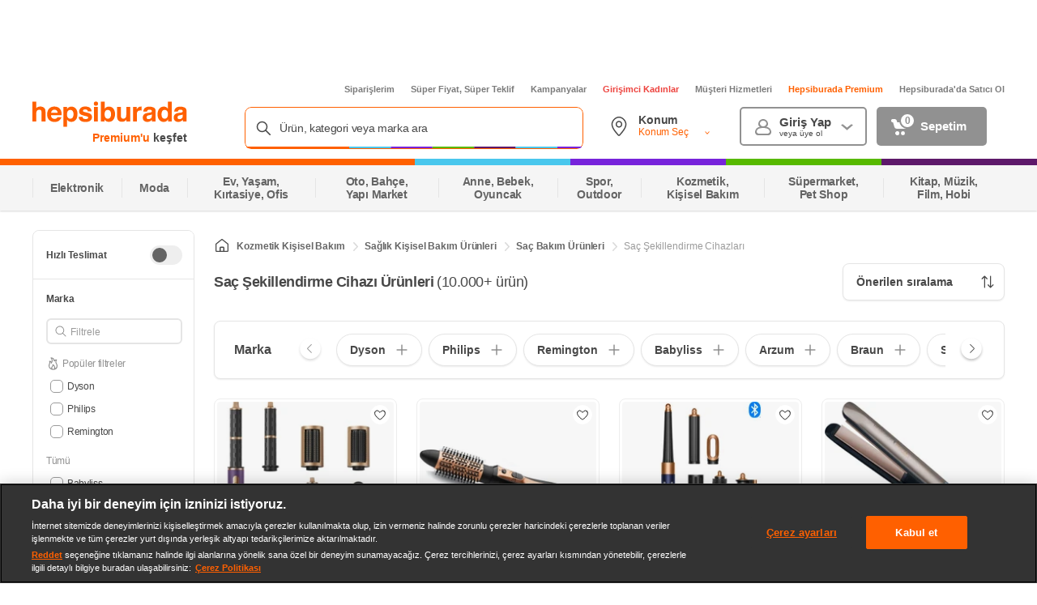

--- FILE ---
content_type: application/javascript
request_url: https://www.hepsiburada.com/MNl2sVDnJ/xrZhQ/HAwg/Otw3NQGtwb4tQ6/OE1GanRlDQE/HCJI/BkgeD0kB
body_size: 177756
content:
(function(){if(typeof Array.prototype.entries!=='function'){Object.defineProperty(Array.prototype,'entries',{value:function(){var index=0;const array=this;return {next:function(){if(index<array.length){return {value:[index,array[index++]],done:false};}else{return {done:true};}},[Symbol.iterator]:function(){return this;}};},writable:true,configurable:true});}}());(function(){dj();pQj();TDj();var tT=function(vT){var GL='';for(var XP=0;XP<vT["length"];XP++){GL+=vT[XP]["toString"](16)["length"]===2?vT[XP]["toString"](16):"0"["concat"](vT[XP]["toString"](16));}return GL;};var YP=function(CT,g9){return CT+g9;};var MI=function AA(TP,gn){'use strict';var Yp=AA;switch(TP){case EZ:{zx.push(q6);throw new (fm[wI()[IS(Kp)](cn,lD,TI({}),PL)])(wI()[IS(AP)](js,sb,TI(TI(lD)),An));}break;case Ul:{zx.push(SU);try{var hb=zx.length;var Pp=TI(VH);var nv=lD;var fb=fm[wI()[IS(JA)].call(null,qb,kp,rn,C0)][wI()[IS(PT)].apply(null,[TI(TI(kP)),bb,sD,Is])](fm[j9()[DU(Lv)].call(null,GT,Yv,Kw)][sw()[ML(fP)].call(null,Mx,wp,qv)],Vs()[gv(sT)](PL,Uw,vs));if(fb){nv++;TI(TI(fb[vA()[ws(lD)].apply(null,[VI,HT,VP,Yx,hU])]))&&DI(fb[vA()[ws(lD)](VI,HT,cp,db,hU)][Us(typeof j9()[DU(GP)],YP([],[][[]]))?j9()[DU(vs)](z6,s9,Ab):j9()[DU(pD)].apply(null,[LU,dA,ld])]()[j9()[DU(HD)](Sn,HD,MU)](SA()[RI(Yx)](nd,lS,xU,hT,rP,lD)),x6(q2[Fw(typeof Vs()[gv(P6)],YP('',[][[]]))?Vs()[gv(Sv)].call(null,sT,gb,Rw):Vs()[gv(GP)](hU,rb,WI)]()))&&nv++;}var Cs=nv[j9()[DU(pD)](LU,nT,ld)]();var Pb;return zx.pop(),Pb=Cs,Pb;}catch(KA){zx.splice(UU(hb,kP),Infinity,SU);var Gb;return Gb=Vs()[gv(nw)](TI(lD),mT,zD),zx.pop(),Gb;}zx.pop();}break;case A2:{var Xb;zx.push(xv);return Xb=TI(zT(sw()[ML(fP)].apply(null,[Mx,L6,mU]),fm[Vs()[gv(Nn)].call(null,cp,XS,Qp)][Fw(typeof wI()[IS(QD)],'undefined')?wI()[IS(nx)](hU,OA,qx,Zx):wI()[IS(hU)].apply(null,[JA,dP,PL,fd])][Us(typeof vv()[Bs(sp)],'undefined')?vv()[Bs(Mp)](Ld,GP,hA,NA):vv()[Bs(WI)](PD,EL,Ip,J6)][sw()[ML(CI)](Tw,LH,kb)])||zT(Fw(typeof sw()[ML(Kv)],'undefined')?sw()[ML(fP)].apply(null,[Mx,L6,zd]):sw()[ML(sp)](ss,c9,TI(kP)),fm[Vs()[gv(Nn)](J6,XS,Qp)][wI()[IS(nx)].apply(null,[bI,OA,hA,Zx])][vv()[Bs(WI)](PD,EL,kP,J6)][zI()[px(Yx)].apply(null,[J6,r9,A9,B6,bw])])),zx.pop(),Xb;}break;case HZ:{zx.push(Nb);if(fm[Vs()[gv(Nn)].apply(null,[fP,RP,Qp])][zI()[px(Kp)](r9,mU,RL,ms,Mx)]){if(fm[wI()[IS(JA)](TI(TI({})),kp,s9,Ap)][wI()[IS(PT)](TI(TI(lD)),bb,GP,wT)](fm[Vs()[gv(Nn)].call(null,kU,RP,Qp)][zI()[px(Kp)](r9,LU,RL,ms,Qw)][sw()[ML(fP)](Mx,tx,TI(TI(kP)))],j9()[DU(np)].call(null,Vv,PL,VD))){var Js;return Js=wI()[IS(js)](Zw,Y6,KD,pA),zx.pop(),Js;}var lA;return lA=Fw(typeof Vs()[gv(hA)],'undefined')?Vs()[gv(HT)].apply(null,[wx,Cn,qv]):Vs()[gv(GP)].call(null,lD,kd,nx),zx.pop(),lA;}var As;return As=Vs()[gv(nw)](TI(TI([])),dL,zD),zx.pop(),As;}break;case hF:{var Xv=gn[AX];zx.push(wD);var X6;return X6=TI(TI(Xv[wI()[IS(Ex)].call(null,kP,AD,OI,Wn)]))&&TI(TI(Xv[wI()[IS(Ex)](Yv,AD,CA,Wn)][Fw(typeof Vs()[gv(pP)],'undefined')?Vs()[gv(LU)].call(null,Jd,fp,CL):Vs()[gv(GP)](kU,Ox,Ps)]))&&Xv[wI()[IS(Ex)](Ns,AD,s9,Wn)][Vs()[gv(LU)].apply(null,[qp,fp,CL])][lD]&&Us(Xv[wI()[IS(Ex)].call(null,TI(TI({})),AD,Jv,Wn)][Vs()[gv(LU)](tn,fp,CL)][lD][j9()[DU(pD)].apply(null,[LU,Yv,zU])](),wI()[IS(WT)](WI,Jb,cw,In))?wI()[IS(js)].apply(null,[pD,Y6,cp,TU]):Vs()[gv(Lw)].apply(null,[cw,Nl,hT]),zx.pop(),X6;}break;case Yj:{zx.push(tb);var Hp=fm[wI()[IS(JA)].apply(null,[TI(TI(lD)),kp,Ex,Qb])][Vs()[gv(Tw)](vs,bU,Nn)]?fm[wI()[IS(JA)](AJ,kp,lD,Qb)][Us(typeof sw()[ML(AJ)],YP('',[][[]]))?sw()[ML(sp)](wc,HC,Lw):sw()[ML(qx)](pB,kf,kk)](fm[wI()[IS(JA)](HT,kp,Ft,Qb)][Vs()[gv(Tw)](RW,bU,Nn)](fm[wI()[IS(Ex)](qB,AD,PL,tr)]))[wI()[IS(s7)](PL,kW,qB,M1)](j9()[DU(wG)].call(null,ZM,WI,wM)):sw()[ML(Lw)](JS,T5,Jd);var pO;return zx.pop(),pO=Hp,pO;}break;case Zl:{zx.push(FC);var VC=Vs()[gv(nw)](TI(TI([])),ZU,zD);if(fm[wI()[IS(Ex)](lD,AD,qb,Nk)]&&fm[wI()[IS(Ex)].apply(null,[fP,AD,TI({}),Nk])][Vs()[gv(LU)](st,xI,CL)]&&fm[wI()[IS(Ex)](pD,AD,OI,Nk)][Vs()[gv(LU)](LO,xI,CL)][Vs()[gv(BM)](qx,Dc,OI)]){var QK=fm[wI()[IS(Ex)].apply(null,[TI(TI({})),AD,db,Nk])][Fw(typeof Vs()[gv(nw)],YP([],[][[]]))?Vs()[gv(LU)].apply(null,[wG,xI,CL]):Vs()[gv(GP)](Ft,Aq,E1)][Vs()[gv(BM)].apply(null,[Cf,Dc,OI])];try{var w7=zx.length;var jG=TI(VH);var pC=fm[Vs()[gv(J6)](TI([]),BW,DG)][W1()[gO(hU)](qb,js,Pr,zD)](nB(fm[Vs()[gv(J6)].call(null,TI(TI(kP)),BW,DG)][wI()[IS(pP)](Yx,JS,F1,Mc)](),vM))[j9()[DU(pD)].apply(null,[LU,db,JC])]();fm[wI()[IS(Ex)].apply(null,[TI({}),AD,zd,Nk])][Fw(typeof Vs()[gv(tW)],YP([],[][[]]))?Vs()[gv(LU)].call(null,xU,xI,CL):Vs()[gv(GP)](Ip,Mr,P6)][Vs()[gv(BM)](Vv,Dc,OI)]=pC;var Y1=Us(fm[wI()[IS(Ex)](rn,AD,VP,Nk)][Vs()[gv(LU)].apply(null,[hf,xI,CL])][Fw(typeof Vs()[gv(Kp)],YP('',[][[]]))?Vs()[gv(BM)].call(null,HD,Dc,OI):Vs()[gv(GP)].call(null,OI,g7,g1)],pC);var Vk=Y1?Us(typeof wI()[IS(BM)],YP([],[][[]]))?wI()[IS(hU)].apply(null,[nT,Mq,fP,CM]):wI()[IS(js)](CA,Y6,Jd,Op):Us(typeof Vs()[gv(F1)],YP('',[][[]]))?Vs()[gv(GP)](Ns,FB,bf):Vs()[gv(Lw)].call(null,GP,NK,hT);fm[wI()[IS(Ex)](xU,AD,qb,Nk)][Vs()[gv(LU)](qx,xI,CL)][Vs()[gv(BM)].apply(null,[Ex,Dc,OI])]=QK;var Ur;return zx.pop(),Ur=Vk,Ur;}catch(xW){zx.splice(UU(w7,kP),Infinity,FC);if(Fw(fm[wI()[IS(Ex)](Vv,AD,Mx,Nk)][Vs()[gv(LU)](TI([]),xI,CL)][Fw(typeof Vs()[gv(vs)],YP([],[][[]]))?Vs()[gv(BM)].call(null,TI(lD),Dc,OI):Vs()[gv(GP)](Sv,FW,XK)],QK)){fm[Us(typeof wI()[IS(db)],'undefined')?wI()[IS(hU)].apply(null,[WJ,fd,CA,wG]):wI()[IS(Ex)].apply(null,[pM,AD,Zw,Nk])][Fw(typeof Vs()[gv(Ex)],YP('',[][[]]))?Vs()[gv(LU)](TI(TI(lD)),xI,CL):Vs()[gv(GP)].call(null,qb,dW,Uz)][Vs()[gv(BM)](dA,Dc,OI)]=QK;}var HM;return zx.pop(),HM=VC,HM;}}else{var Xz;return zx.pop(),Xz=VC,Xz;}zx.pop();}break;case bQ:{var xB=gn[AX];zx.push(xc);var BB=Fw(typeof sw()[ML(WI)],YP('',[][[]]))?sw()[ML(Lw)].apply(null,[JS,pK,Rw]):sw()[ML(sp)](GT,bO,fP);var O7=sw()[ML(Lw)](JS,pK,sD);var DK=wI()[IS(CI)](TI({}),tW,PL,nL);var xk=[];try{var wt=zx.length;var U5=TI(TI(AX));try{BB=xB[zI()[px(vs)].apply(null,[fP,r9,DG,AB,QD])];}catch(fS){zx.splice(UU(wt,kP),Infinity,xc);if(fS[Vs()[gv(JA)](qb,FK,n5)][GW()[HW(dA)].apply(null,[hJ,hT,Tw,Nn])](DK)){BB=SA()[RI(JO)].call(null,bG,kP,qv,s7,FK,sT);}}var J1=fm[Us(typeof Vs()[gv(Vt)],YP('',[][[]]))?Vs()[gv(GP)].call(null,F1,Rz,f1):Vs()[gv(J6)].call(null,cn,xq,DG)][W1()[gO(hU)].call(null,Ex,js,X7,zD)](nB(fm[Vs()[gv(J6)](hA,xq,DG)][Fw(typeof wI()[IS(KD)],YP('',[][[]]))?wI()[IS(pP)](kW,JS,TI(lD),gK):wI()[IS(hU)].call(null,Mk,kd,TI(TI(lD)),Yk)](),vM))[j9()[DU(pD)](LU,kk,kv)]();xB[Fw(typeof zI()[px(lS)],YP(sw()[ML(Lw)].apply(null,[JS,pK,TI(TI(kP))]),[][[]]))?zI()[px(vs)].call(null,fP,OI,DG,AB,Ns):zI()[px(Qw)].call(null,xq,wG,hT,vB,sD)]=J1;O7=Fw(xB[zI()[px(vs)](fP,TI(kP),DG,AB,VP)],J1);xk=[KJ(bQ,[vA()[ws(lD)].call(null,Z1,HT,Mp,zd,hU),BB]),KJ(bQ,[j9()[DU(js)](db,PL,vp),qq(O7,kP)[j9()[DU(pD)](LU,Ex,kv)]()])];var Fr;return zx.pop(),Fr=xk,Fr;}catch(Pk){zx.splice(UU(wt,kP),Infinity,xc);xk=[KJ(bQ,[vA()[ws(lD)].apply(null,[Z1,HT,cw,qx,hU]),BB]),KJ(bQ,[j9()[DU(js)].apply(null,[db,BM,vp]),O7])];}var qM;return zx.pop(),qM=xk,qM;}break;case CF:{var Bf=gn[AX];zx.push(Jc);var EK=Vs()[gv(nw)](JO,Nx,zD);var TG=Vs()[gv(nw)].apply(null,[q6,Nx,zD]);var BC=new (fm[vA()[ws(fP)](gq,CA,LO,Rw,fP)])(new (fm[Us(typeof vA()[ws(QD)],YP(sw()[ML(Lw)](JS,KY,LU),[][[]]))?vA()[ws(Lw)](cp,nd,s7,bI,wB):vA()[ws(fP)].call(null,gq,CA,TI(TI({})),rn,fP)])(sw()[ML(VG)].call(null,Kf,t9,kW)));try{var nG=zx.length;var sM=TI(VH);if(TI(TI(fm[Vs()[gv(Nn)].call(null,pD,MA,Qp)][Us(typeof wI()[IS(zd)],YP([],[][[]]))?wI()[IS(hU)](LU,sp,wG,BW):wI()[IS(JA)](BJ,kp,TI(kP),m6)]))&&TI(TI(fm[Vs()[gv(Nn)].apply(null,[r9,MA,Qp])][wI()[IS(JA)].call(null,Ns,kp,cw,m6)][wI()[IS(PT)].apply(null,[dz,bb,GP,TK])]))){var lM=fm[Us(typeof wI()[IS(rn)],YP([],[][[]]))?wI()[IS(hU)](Mx,bC,WJ,Nz):wI()[IS(JA)](nT,kp,TI(lD),m6)][wI()[IS(PT)](xU,bb,mU,TK)](fm[Fw(typeof zI()[px(lS)],YP([],[][[]]))?zI()[px(Kp)](r9,TI(TI([])),RL,UJ,BM):zI()[px(Qw)](AC,BM,LJ,Qb,YW)][sw()[ML(fP)](Mx,Zx,Lw)],j9()[DU(tb)].call(null,Ck,Cf,rD));if(lM){EK=BC[Vs()[gv(xU)](q6,Eb,Yv)](lM[vA()[ws(lD)](v6,HT,sT,GP,hU)][j9()[DU(pD)](LU,TI(TI({})),Tx)]());}}TG=Fw(fm[Vs()[gv(Nn)](dz,MA,Qp)],Bf);}catch(Fc){zx.splice(UU(nG,kP),Infinity,Jc);EK=Vs()[gv(HT)].call(null,TI(TI(kP)),XI,qv);TG=Vs()[gv(HT)](TI(kP),XI,qv);}var xG=YP(EK,zS(TG,kP))[j9()[DU(pD)].apply(null,[LU,tn,Tx])]();var EC;return zx.pop(),EC=xG,EC;}break;case gj:{zx.push(fJ);var E7=Vs()[gv(nw)].call(null,kb,xP,zD);try{var Rk=zx.length;var Xr=TI({});if(fm[wI()[IS(Ex)].call(null,TI(TI(lD)),AD,qv,ln)][Vs()[gv(LU)].call(null,wG,fT,CL)]&&fm[wI()[IS(Ex)](TI(kP),AD,cn,ln)][Vs()[gv(LU)](PL,fT,CL)][Br[Nn]]){var tS=Us(fm[wI()[IS(Ex)](nT,AD,hT,ln)][Us(typeof Vs()[gv(Jv)],YP([],[][[]]))?Vs()[gv(GP)].apply(null,[s9,q5,B1]):Vs()[gv(LU)](st,fT,CL)][vA()[ws(Kp)](Or,N1,lS,xU,GP)](q2[Vs()[gv(nT)](JO,I2,qb)]()),fm[wI()[IS(Ex)](YW,AD,TI({}),ln)][Fw(typeof Vs()[gv(tb)],YP([],[][[]]))?Vs()[gv(LU)](bw,fT,CL):Vs()[gv(GP)](hU,Qw,NB)][lD]);var rG=tS?wI()[IS(js)].apply(null,[TI(lD),Y6,Yx,nD]):Vs()[gv(Lw)](TI(TI({})),xS,hT);var M7;return zx.pop(),M7=rG,M7;}else{var HK;return zx.pop(),HK=E7,HK;}}catch(Sq){zx.splice(UU(Rk,kP),Infinity,fJ);var SB;return zx.pop(),SB=E7,SB;}zx.pop();}break;case hV:{zx.push(tk);var kS=Vs()[gv(nw)](RW,TU,zD);try{var b1=zx.length;var qz=TI(TI(AX));if(fm[wI()[IS(Ex)].call(null,TI(TI({})),AD,kP,Wx)]&&fm[wI()[IS(Ex)](TI(TI(lD)),AD,BJ,Wx)][wI()[IS(GB)].call(null,pD,pf,kU,bP)]&&fm[wI()[IS(Ex)](hf,AD,nT,Wx)][wI()[IS(GB)](LU,pf,GP,bP)][SA()[RI(vs)].call(null,EB,hU,Yx,TI(TI(kP)),Np,GP)]){var RS=fm[wI()[IS(Ex)](TI({}),AD,PL,Wx)][wI()[IS(GB)](P6,pf,cp,bP)][SA()[RI(vs)].apply(null,[EB,hU,Yx,MW,Np,wG])][Fw(typeof j9()[DU(LU)],YP('',[][[]]))?j9()[DU(pD)].apply(null,[LU,nT,O6]):j9()[DU(vs)](WJ,sT,Mz)]();var kt;return zx.pop(),kt=RS,kt;}else{var GM;return zx.pop(),GM=kS,GM;}}catch(jc){zx.splice(UU(b1,kP),Infinity,tk);var XB;return zx.pop(),XB=kS,XB;}zx.pop();}break;case QZ:{zx.push(bK);var P1=Us(typeof Vs()[gv(Vt)],YP([],[][[]]))?Vs()[gv(GP)](bI,xO,Ic):Vs()[gv(nw)].apply(null,[fk,Dd,zD]);try{var QJ=zx.length;var YK=TI([]);if(fm[wI()[IS(Ex)](hA,AD,lD,lx)][Vs()[gv(LU)].apply(null,[js,Mw,CL])]&&fm[Fw(typeof wI()[IS(nx)],YP([],[][[]]))?wI()[IS(Ex)](TI(lD),AD,TI(TI({})),lx):wI()[IS(hU)].call(null,Jd,P7,Ft,QW)][Us(typeof Vs()[gv(HT)],YP([],[][[]]))?Vs()[gv(GP)](kP,br,TM):Vs()[gv(LU)](kP,Mw,CL)][lD]&&fm[wI()[IS(Ex)](q6,AD,bw,lx)][Vs()[gv(LU)].call(null,wG,Mw,CL)][lD][Br[Nn]]&&fm[wI()[IS(Ex)](kk,AD,Mk,lx)][Vs()[gv(LU)].call(null,TI(TI(lD)),Mw,CL)][q2[sw()[ML(bw)].apply(null,[YW,t7,Zw])]()][Br[Nn]][SA()[RI(Kp)].call(null,s9,Mp,KB,Ns,MU,TI(TI(lD)))]){var CJ=Us(fm[wI()[IS(Ex)].apply(null,[BJ,AD,TI(TI(lD)),lx])][Vs()[gv(LU)](GP,Mw,CL)][lD][Br[Nn]][SA()[RI(Kp)](s9,Mp,F1,hU,MU,KB)],fm[Fw(typeof wI()[IS(Yx)],YP('',[][[]]))?wI()[IS(Ex)](bw,AD,rn,lx):wI()[IS(hU)].apply(null,[TI([]),IK,TI(lD),zc])][Vs()[gv(LU)](bw,Mw,CL)][lD]);var A5=CJ?wI()[IS(js)](RW,Y6,bI,wS):Vs()[gv(Lw)](Lw,vd,hT);var hB;return zx.pop(),hB=A5,hB;}else{var r1;return zx.pop(),r1=P1,r1;}}catch(sG){zx.splice(UU(QJ,kP),Infinity,bK);var gB;return zx.pop(),gB=P1,gB;}zx.pop();}break;case VQ:{var n1=gn[AX];zx.push(Qz);var IO=j9()[DU(PD)](dJ,KB,l6);var W5=j9()[DU(PD)](dJ,Cf,l6);if(n1[Fw(typeof Vs()[gv(Kf)],YP('',[][[]]))?Vs()[gv(hT)](VP,E6,F1):Vs()[gv(GP)](sp,RO,O1)]){var B5=n1[Vs()[gv(hT)](s9,E6,F1)][wI()[IS(CL)].apply(null,[s9,Cc,WI,VT])](Vs()[gv(db)](wx,Tr,lS));var dr=B5[wI()[IS(fr)](Lw,F5,YW,In)](wI()[IS(bG)](BJ,HD,TI(TI([])),Hb));if(dr){var HB=dr[GW()[HW(wx)].apply(null,[LW,dA,GB,MW])](wI()[IS(gW)](BM,v5,TI(TI(lD)),Md));if(HB){IO=dr[Us(typeof W1()[gO(EW)],YP(Fw(typeof sw()[ML(wx)],YP('',[][[]]))?sw()[ML(Lw)].call(null,JS,DE,qb):sw()[ML(sp)](dM,cq,kW),[][[]]))?W1()[gO(QD)](WJ,S5,P7,WI):W1()[gO(fP)](qx,dA,LW,BM)](HB[wI()[IS(Vt)](TI({}),PT,HT,mA)]);W5=dr[W1()[gO(fP)].apply(null,[s9,dA,LW,BM])](HB[Fw(typeof j9()[DU(HD)],'undefined')?j9()[DU(tW)](PL,TI(TI(lD)),J2):j9()[DU(vs)](L1,lD,wO)]);}}}var I7;return I7=KJ(bQ,[Vs()[gv(kW)](vs,Yw,RC),IO,SA()[RI(kU)](Jb,Mp,Vv,J6,Tk,YW),W5]),zx.pop(),I7;}break;case EH:{var ft=gn[AX];var hM=gn[VH];zx.push(Lv);if(MG(hM,null)||DI(hM,ft[Vs()[gv(lD)](TI(TI({})),zD,qp)]))hM=ft[Vs()[gv(lD)].call(null,fP,zD,qp)];for(var cO=lD,rB=new (fm[Vs()[gv(wx)](kk,AG,YW)])(hM);CO(cO,hM);cO++)rB[cO]=ft[cO];var Mt;return zx.pop(),Mt=rB,Mt;}break;case q:{zx.push(xc);try{var z5=zx.length;var cM=TI(TI(AX));var Q1=new (fm[Vs()[gv(Nn)].call(null,db,X7,Qp)][wI()[IS(nx)].call(null,wG,OA,hA,lK)][vv()[Bs(WI)](PD,nc,Mx,J6)][sw()[ML(CI)].apply(null,[Tw,K7,kU])])();var zW=new (fm[Vs()[gv(Nn)].apply(null,[zd,X7,Qp])][wI()[IS(nx)].apply(null,[Ip,OA,kU,lK])][vv()[Bs(WI)].call(null,PD,nc,qv,J6)][zI()[px(Yx)].apply(null,[J6,qv,A9,IC,F1])])();var rC;return zx.pop(),rC=TI(VH),rC;}catch(N7){zx.splice(UU(z5,kP),Infinity,xc);var A1;return A1=Us(N7[Vs()[gv(js)](fk,vc,GB)][vv()[Bs(js)](LK,V5,rn,GP)],Fw(typeof wI()[IS(kW)],YP([],[][[]]))?wI()[IS(Kp)](qx,lD,st,LC):wI()[IS(hU)].call(null,cn,nJ,TI(TI({})),Oq)),zx.pop(),A1;}zx.pop();}break;case nQ:{var fB=gn[AX];zx.push(VK);var It=fB[wI()[IS(Ex)](TI(TI({})),AD,fP,Q6)][W1()[gO(J6)](OI,EW,Tr,lS)];if(It){var tt=It[Us(typeof j9()[DU(np)],'undefined')?j9()[DU(vs)].apply(null,[q1,WI,Sf]):j9()[DU(pD)].call(null,LU,TI(TI(lD)),Vx)]();var jk;return zx.pop(),jk=tt,jk;}else{var KW;return KW=Vs()[gv(nw)].call(null,db,gI,zD),zx.pop(),KW;}zx.pop();}break;case MZ:{var UM=gn[AX];zx.push(hK);var V7=Vs()[gv(nw)](Rw,O9,zD);try{var qk=zx.length;var mM=TI({});if(UM[wI()[IS(Ex)].call(null,TI(TI(kP)),AD,zd,Cq)][Fw(typeof j9()[DU(HD)],YP([],[][[]]))?j9()[DU(vf)].apply(null,[dz,TI(lD),EG]):j9()[DU(vs)](zB,Rw,nJ)]){var wr=UM[Fw(typeof wI()[IS(BJ)],YP([],[][[]]))?wI()[IS(Ex)](TI(lD),AD,TI(kP),Cq):wI()[IS(hU)].apply(null,[OI,VO,TI([]),Q7])][j9()[DU(vf)].call(null,dz,IK,EG)][j9()[DU(pD)](LU,Lw,AM)]();var UG;return zx.pop(),UG=wr,UG;}else{var RM;return zx.pop(),RM=V7,RM;}}catch(K1){zx.splice(UU(qk,kP),Infinity,hK);var G7;return zx.pop(),G7=V7,G7;}zx.pop();}break;case IQ:{var Rf=gn[AX];zx.push(Fq);if(Fw(typeof fm[Vs()[gv(Qw)](cw,vw,Lw)],Us(typeof wI()[IS(KB)],YP('',[][[]]))?wI()[IS(hU)](kk,c7,sT,FM):wI()[IS(kU)].apply(null,[TI(kP),AO,tn,Bk]))&&lq(Rf[fm[Vs()[gv(Qw)](TI(lD),vw,Lw)][sw()[ML(Mk)].call(null,zd,I1,BM)]],null)||lq(Rf[sw()[ML(rn)](HJ,U9,RW)],null)){var St;return St=fm[Vs()[gv(wx)](TI([]),RD,YW)][j9()[DU(Yv)].apply(null,[AJ,Ft,FL])](Rf),zx.pop(),St;}zx.pop();}break;}};var mJ=function(zk){if(zk===undefined||zk==null){return 0;}var E5=zk["toLowerCase"]()["replace"](/[^a-z]+/gi,'');return E5["length"];};var m1=function C5(lf,bJ){var OW=C5;switch(lf){case IQ:{return parseInt(...bJ);}break;}};var Of=function(IM,vO){var t5=fm["Math"]["round"](fm["Math"]["random"]()*(vO-IM)+IM);return t5;};var x7=function(){if(fm["Date"]["now"]&&typeof fm["Date"]["now"]()==='number'){return fm["Date"]["now"]();}else{return +new (fm["Date"])();}};var MM=function Qc(Wr,Et){'use strict';var Lf=Qc;switch(Wr){case x0:{var bM=Et[AX];var Xt=Et[VH];zx.push(KS);if(MG(Xt,null)||DI(Xt,bM[Fw(typeof Vs()[gv(kP)],YP('',[][[]]))?Vs()[gv(lD)](Mk,PG,qp):Vs()[gv(GP)].apply(null,[KD,Ps,dM])]))Xt=bM[Vs()[gv(lD)](OI,PG,qp)];for(var At=lD,Zc=new (fm[Vs()[gv(wx)](HT,LL,YW)])(Xt);CO(At,Xt);At++)Zc[At]=bM[At];var Bc;return zx.pop(),Bc=Zc,Bc;}break;case nE:{var mq=Et[AX];var Lq=Et[VH];zx.push(ss);var N5=MG(null,mq)?null:lq(wI()[IS(kU)].apply(null,[TI(TI({})),AO,cp,dk]),typeof fm[Vs()[gv(Qw)](sT,QG,Lw)])&&mq[fm[Vs()[gv(Qw)](Yv,QG,Lw)][sw()[ML(Mk)](zd,Wf,HT)]]||mq[sw()[ML(rn)].apply(null,[HJ,Ts,TI(TI(kP))])];if(lq(null,N5)){var Ik,fO,Gf,EM,wJ=[],YC=TI(lD),pG=TI(Br[lS]);try{var H5=zx.length;var pr=TI({});if(Gf=(N5=N5.call(mq))[sw()[ML(kb)](sT,lk,qB)],Us(lD,Lq)){if(Fw(fm[wI()[IS(JA)].call(null,Yx,kp,EW,vM)](N5),N5)){pr=TI(TI(VH));return;}YC=TI(kP);}else for(;TI(YC=(Ik=Gf.call(N5))[Vs()[gv(AJ)](Kp,pK,Dt)])&&(wJ[j9()[DU(lD)](IK,CA,k9)](Ik[vv()[Bs(hU)].apply(null,[Mq,pq,PL,js])]),Fw(wJ[Fw(typeof Vs()[gv(VG)],YP('',[][[]]))?Vs()[gv(lD)].apply(null,[rn,NJ,qp]):Vs()[gv(GP)].call(null,YO,PK,QO)],Lq));YC=TI(lD));}catch(Fk){pG=TI(lD),fO=Fk;}finally{zx.splice(UU(H5,kP),Infinity,ss);try{var UO=zx.length;var Sz=TI({});if(TI(YC)&&lq(null,N5[vv()[Bs(r9)](nT,RB,OI,fP)])&&(EM=N5[vv()[Bs(r9)].call(null,nT,RB,sT,fP)](),Fw(fm[wI()[IS(JA)](BJ,kp,TI(TI(kP)),vM)](EM),EM))){Sz=TI(TI([]));return;}}finally{zx.splice(UU(UO,kP),Infinity,ss);if(Sz){zx.pop();}if(pG)throw fO;}if(pr){zx.pop();}}var Zt;return zx.pop(),Zt=wJ,Zt;}zx.pop();}break;case fH:{var sz=Et[AX];zx.push(Ip);if(fm[Fw(typeof Vs()[gv(bw)],YP('',[][[]]))?Vs()[gv(wx)](sD,GO,YW):Vs()[gv(GP)](TI(TI(kP)),zG,Vq)][Fw(typeof wI()[IS(pP)],'undefined')?wI()[IS(Cc)](TI(TI(kP)),Mx,Kf,EO):wI()[IS(hU)].apply(null,[dz,wB,rn,SO])](sz)){var XJ;return zx.pop(),XJ=sz,XJ;}zx.pop();}break;case rF:{var NG=Et[AX];zx.push(Hz);var U7;return U7=fm[wI()[IS(JA)](hf,kp,Jd,q9)][sw()[ML(qx)].call(null,pB,Bv,wx)](NG)[wI()[IS(AD)](Jv,Af,TI(TI(kP)),LA)](function(c5){return NG[c5];})[lD],zx.pop(),U7;}break;case EZ:{var Vc=Et[AX];zx.push(Mr);var jq=Vc[wI()[IS(AD)].apply(null,[Yv,Af,HT,Zn])](function(NG){return Qc.apply(this,[rF,arguments]);});var bt;return bt=jq[wI()[IS(s7)](WI,kW,s9,Nb)](Fw(typeof j9()[DU(sb)],YP('',[][[]]))?j9()[DU(wG)](ZM,sp,dp):j9()[DU(vs)].call(null,kJ,TI({}),zG)),zx.pop(),bt;}break;case Pg:{zx.push(JC);try{var sf=zx.length;var p7=TI(TI(AX));var pW=YP(YP(YP(YP(YP(YP(YP(YP(YP(YP(YP(YP(YP(YP(YP(YP(YP(YP(YP(YP(YP(YP(YP(YP(fm[zI()[px(fP)].call(null,J6,wG,ZJ,qO,F1)](fm[wI()[IS(Ex)].apply(null,[Tw,AD,TI([]),hP])][sw()[ML(qc)](NJ,Kh,TI(lD))]),zS(fm[zI()[px(fP)].call(null,J6,Sv,ZJ,qO,Lw)](fm[wI()[IS(Ex)].call(null,r9,AD,Tw,hP)][wI()[IS(bb)](zd,b7,qB,lT)]),kP)),zS(fm[zI()[px(fP)](J6,kU,ZJ,qO,QD)](fm[wI()[IS(Ex)].call(null,pM,AD,dz,hP)][Vs()[gv(ht)].apply(null,[LO,nH,Kv])]),Lw)),zS(fm[zI()[px(fP)](J6,Yx,ZJ,qO,RW)](fm[wI()[IS(Ex)](fk,AD,Zw,hP)][Us(typeof vA()[ws(Kp)],YP([],[][[]]))?vA()[ws(Lw)].call(null,c1,cB,Kf,r9,Z5):vA()[ws(VP)].apply(null,[UJ,O5,qB,Sv,J6])]),hU)),zS(fm[zI()[px(fP)].call(null,J6,sp,ZJ,qO,s7)](fm[Vs()[gv(J6)](TI(TI([])),tw,DG)][Vs()[gv(Sk)](kb,LT,VG)]),GP)),zS(fm[zI()[px(fP)](J6,TI(kP),ZJ,qO,qp)](fm[wI()[IS(Ex)](VP,AD,lS,hP)][vA()[ws(bI)].apply(null,[q7,w1,Jd,QD,sp])]),js)),zS(fm[zI()[px(fP)](J6,bI,ZJ,qO,Sv)](fm[wI()[IS(Ex)](fP,AD,TI(kP),hP)][j9()[DU(fz)](Jf,VP,gS)]),fP)),zS(fm[zI()[px(fP)](J6,Rw,ZJ,qO,pB)](fm[wI()[IS(Ex)].call(null,HT,AD,Vv,hP)][Us(typeof W1()[gO(kP)],YP([],[][[]]))?W1()[gO(QD)](wx,BM,Vt,Bt):W1()[gO(J6)].apply(null,[qv,EW,TB,lS])]),J6)),zS(fm[Fw(typeof zI()[px(hf)],YP(sw()[ML(Lw)].apply(null,[JS,AZ,pD]),[][[]]))?zI()[px(fP)].call(null,J6,YW,ZJ,qO,vs):zI()[px(Qw)].call(null,hf,JO,Yk,DO,QD)](fm[wI()[IS(Ex)](P6,AD,IK,hP)][sw()[ML(pP)](dM,mD,OI)]),hT)),zS(fm[Us(typeof zI()[px(sp)],YP(sw()[ML(Lw)].call(null,JS,AZ,wG),[][[]]))?zI()[px(Qw)](PO,QD,Xf,MW,r9):zI()[px(fP)](J6,qB,ZJ,qO,Ip)](fm[wI()[IS(Ex)](hU,AD,zd,hP)][Us(typeof sw()[ML(Dt)],YP([],[][[]]))?sw()[ML(sp)].apply(null,[wD,gb,Tw]):sw()[ML(ck)](vs,jz,pM)]),Nn)),zS(fm[zI()[px(fP)](J6,sD,ZJ,qO,lS)](fm[wI()[IS(Ex)].apply(null,[TI(TI(lD)),AD,TI(TI([])),hP])][Vs()[gv(Pq)](kk,LP,WT)]),wx)),zS(fm[zI()[px(fP)].apply(null,[J6,CA,ZJ,qO,st])](fm[wI()[IS(Ex)].apply(null,[rn,AD,IK,hP])][zI()[px(Ft)](JO,TI(TI([])),KB,cq,Lw)]),sp)),zS(fm[Us(typeof zI()[px(hf)],YP([],[][[]]))?zI()[px(Qw)](Jv,LO,JG,pq,tn):zI()[px(fP)].apply(null,[J6,WJ,ZJ,qO,VP])](fm[wI()[IS(Ex)](hT,AD,cp,hP)][sw()[ML(ZJ)](QB,HI,kb)]),dA)),zS(fm[zI()[px(fP)].apply(null,[J6,VP,ZJ,qO,sp])](fm[Fw(typeof wI()[IS(AP)],YP('',[][[]]))?wI()[IS(Ex)](BJ,AD,PL,hP):wI()[IS(hU)].apply(null,[CA,Nb,TI(TI(kP)),G5])][Fw(typeof SA()[RI(cn)],YP(sw()[ML(Lw)](JS,AZ,TI(kP)),[][[]]))?SA()[RI(Rw)].call(null,MW,QD,vs,RW,cq,TI({})):SA()[RI(EW)].call(null,zz,cC,JA,mU,DJ,Dt)]),Mp)),zS(fm[zI()[px(fP)].apply(null,[J6,BM,ZJ,qO,kb])](fm[Fw(typeof wI()[IS(WI)],'undefined')?wI()[IS(Ex)](TI(TI(lD)),AD,VP,hP):wI()[IS(hU)](s7,TK,r9,Bz)][wI()[IS(Kq)](Ip,w1,r9,cs)]),Qw)),zS(fm[zI()[px(fP)](J6,TI(TI([])),ZJ,qO,Yx)](fm[wI()[IS(Ex)](KD,AD,YW,hP)][sw()[ML(fq)](Cf,pU,kU)]),qb)),zS(fm[zI()[px(fP)](J6,Kp,ZJ,qO,pB)](fm[wI()[IS(Ex)].apply(null,[HT,AD,TI([]),hP])][j9()[DU(RL)](HT,TI(lD),O6)]),Br[EW])),zS(fm[zI()[px(fP)](J6,TI(TI([])),ZJ,qO,MW)](fm[wI()[IS(Ex)](Dt,AD,cp,hP)][j9()[DU(tB)](AP,YO,dB)]),r9)),zS(fm[zI()[px(fP)].apply(null,[J6,bI,ZJ,qO,BJ])](fm[wI()[IS(Ex)].apply(null,[J6,AD,pB,hP])][Fw(typeof j9()[DU(Rw)],'undefined')?j9()[DU(M1)](JS,HD,Y9):j9()[DU(vs)](jJ,pP,F1)]),kU)),zS(fm[zI()[px(fP)].call(null,J6,bw,ZJ,qO,JO)](fm[wI()[IS(Ex)](TI(lD),AD,Ex,hP)][Vs()[gv(Ns)](WJ,cW,LU)]),EW)),zS(fm[zI()[px(fP)](J6,dA,ZJ,qO,Kf)](fm[wI()[IS(Ex)].call(null,TI(TI([])),AD,nT,hP)][wI()[IS(nr)].call(null,TI([]),YW,kU,LQ)]),lS)),zS(fm[zI()[px(fP)](J6,EW,ZJ,qO,qB)](fm[Fw(typeof wI()[IS(zD)],YP([],[][[]]))?wI()[IS(Ex)].apply(null,[IK,AD,JO,hP]):wI()[IS(hU)](TI(TI(kP)),qG,r9,X1)][sw()[ML(OO)](Ip,TS,RW)]),Br[CA])),zS(fm[Us(typeof zI()[px(QD)],YP([],[][[]]))?zI()[px(Qw)].call(null,gG,s7,Rz,wx,Yx):zI()[px(fP)].apply(null,[J6,mU,ZJ,qO,r9])](fm[wI()[IS(Ex)](TI(TI({})),AD,dA,hP)][Vs()[gv(g5)](TI(TI([])),cP,CA)]),vs)),zS(fm[Fw(typeof zI()[px(fP)],YP(sw()[ML(Lw)].apply(null,[JS,AZ,qB]),[][[]]))?zI()[px(fP)](J6,TI(TI({})),ZJ,qO,sD):zI()[px(Qw)](Z1,db,YO,FJ,cp)](fm[wI()[IS(P6)](TI(TI([])),Jd,TI(TI([])),LS)][Fw(typeof wI()[IS(LU)],YP([],[][[]]))?wI()[IS(Qw)].apply(null,[nT,GC,WJ,xD]):wI()[IS(hU)](hT,IW,kb,Sr)]),Br[pB])),zS(fm[zI()[px(fP)](J6,wx,ZJ,qO,pM)](fm[Fw(typeof Vs()[gv(fz)],'undefined')?Vs()[gv(J6)].call(null,fk,tw,DG):Vs()[gv(GP)](Ft,Jr,qG)][Vs()[gv(jM)].apply(null,[db,cs,Y6])]),Br[Kp]));var xf;return zx.pop(),xf=pW,xf;}catch(kB){zx.splice(UU(sf,kP),Infinity,JC);var sO;return zx.pop(),sO=lD,sO;}zx.pop();}break;case bE:{zx.push(Fq);var hO=fm[Vs()[gv(Nn)](CA,mr,Qp)][sw()[ML(GC)](QD,gk,dA)]?kP:lD;var Ak=fm[Vs()[gv(Nn)](F1,mr,Qp)][wI()[IS(v5)].call(null,hU,rn,Yx,Ep)]?Br[lS]:Br[Nn];var Cz=fm[Vs()[gv(Nn)](Jd,mr,Qp)][Vs()[gv(sK)](TI(TI([])),HI,kp)]?kP:lD;var DB=fm[Vs()[gv(Nn)](hA,mr,Qp)][Vs()[gv(A9)](TI({}),xd,kU)]?kP:lD;var dq=fm[Vs()[gv(Nn)](TI(TI(kP)),mr,Qp)][Vs()[gv(Y6)](WJ,JY,Cc)]?Br[lS]:q2[sw()[ML(bw)].call(null,YW,fC,TI(TI([])))]();var dc=fm[Vs()[gv(Nn)](TI({}),mr,Qp)][W1()[gO(JO)](js,r9,D7,JS)]?kP:lD;var W7=fm[Vs()[gv(Nn)](dz,mr,Qp)][Vs()[gv(EO)](Vv,rk,Af)]?kP:lD;var lz=fm[Vs()[gv(Nn)].apply(null,[cw,mr,Qp])][wI()[IS(GT)](EW,sD,HT,ww)]?kP:lD;var Kr=fm[Vs()[gv(Nn)](Ns,mr,Qp)][Us(typeof wI()[IS(fP)],YP([],[][[]]))?wI()[IS(hU)].apply(null,[Jd,H1,Zw,lD]):wI()[IS(nx)](BM,OA,TI(TI(kP)),Cn)]?kP:lD;var PW=fm[Fw(typeof vA()[ws(Kp)],YP([],[][[]]))?vA()[ws(Yx)](Rr,zf,F1,P6,hT):vA()[ws(Lw)](Zf,Q5,Vv,nT,gz)][sw()[ML(fP)](Mx,Aw,r9)].bind?kP:lD;var Oz=fm[Us(typeof Vs()[gv(lD)],YP('',[][[]]))?Vs()[gv(GP)](Kp,VW,Nr):Vs()[gv(Nn)].apply(null,[db,mr,Qp])][j9()[DU(dJ)](Kq,cw,dD)]?kP:lD;var Nc=fm[Vs()[gv(Nn)].call(null,pP,mr,Qp)][Fw(typeof j9()[DU(NJ)],'undefined')?j9()[DU(lt)](qx,Cf,cU):j9()[DU(vs)].apply(null,[Bq,db,Ek])]?kP:lD;var hG;var Nf;try{var Qk=zx.length;var Uq=TI({});hG=fm[Vs()[gv(Nn)](TI(TI(lD)),mr,Qp)][wI()[IS(RL)].apply(null,[Mp,QD,YO,pS])]?kP:lD;}catch(Cr){zx.splice(UU(Qk,kP),Infinity,Fq);hG=Br[Nn];}try{var cG=zx.length;var IG=TI(VH);Nf=fm[Fw(typeof Vs()[gv(Af)],'undefined')?Vs()[gv(Nn)].apply(null,[s9,mr,Qp]):Vs()[gv(GP)].call(null,dA,Eq,Zf)][j9()[DU(Jb)].apply(null,[zd,TI(TI([])),D6])]?kP:lD;}catch(cr){zx.splice(UU(cG,kP),Infinity,Fq);Nf=lD;}var fG;return fG=YP(YP(YP(YP(YP(YP(YP(YP(YP(YP(YP(YP(YP(hO,zS(Ak,kP)),zS(Cz,Lw)),zS(DB,hU)),zS(dq,Br[kP])),zS(dc,js)),zS(W7,fP)),zS(lz,Br[kb])),zS(hG,hT)),zS(Nf,Nn)),zS(Kr,q2[Vs()[gv(vJ)](wG,UL,wC)]())),zS(PW,sp)),zS(Oz,dA)),zS(Nc,Mp)),zx.pop(),fG;}break;case Zl:{var Kk=Et[AX];zx.push(GS);var Ir=sw()[ML(Lw)](JS,Nl,BM);var Zq=wI()[IS(fq)].apply(null,[Rw,lt,TI(TI([])),JP]);var lJ=lD;var ff=Kk[sw()[ML(Dz)](Z7,MP,Zw)]();while(CO(lJ,ff[Vs()[gv(lD)](IK,VJ,qp)])){if(tG(Zq[j9()[DU(HD)].call(null,Sn,Mx,QT)](ff[Fw(typeof sw()[ML(QD)],'undefined')?sw()[ML(js)].apply(null,[bG,AZ,qb]):sw()[ML(sp)](Hk,SU,s9)](lJ)),lD)||tG(Zq[Fw(typeof j9()[DU(KB)],'undefined')?j9()[DU(HD)].call(null,Sn,CA,QT):j9()[DU(vs)].apply(null,[P6,QD,vz])](ff[Fw(typeof sw()[ML(s7)],YP('',[][[]]))?sw()[ML(js)](bG,AZ,GP):sw()[ML(sp)](hq,Ic,js)](YP(lJ,kP))),lD)){Ir+=Br[lS];}else{Ir+=lD;}lJ=YP(lJ,Br[YW]);}var Tf;return zx.pop(),Tf=Ir,Tf;}break;case Am:{var rJ;var OG;zx.push(mf);var LG;for(rJ=lD;CO(rJ,Et[Us(typeof Vs()[gv(LO)],YP([],[][[]]))?Vs()[gv(GP)].call(null,nw,fr,Ht):Vs()[gv(lD)].call(null,TI(TI([])),dK,qp)]);rJ+=kP){LG=Et[rJ];}OG=LG[W1()[gO(mU)].apply(null,[YO,js,YG,sb])]();if(fm[Vs()[gv(Nn)].apply(null,[Kp,wf,Qp])].bmak[Fw(typeof wI()[IS(kP)],YP('',[][[]]))?wI()[IS(OO)].apply(null,[Ex,hT,Mp,k5]):wI()[IS(hU)].call(null,st,gJ,Ex,cq)][OG]){fm[Vs()[gv(Nn)](sp,wf,Qp)].bmak[wI()[IS(OO)](cw,hT,q6,k5)][OG].apply(fm[Vs()[gv(Nn)](tn,wf,Qp)].bmak[wI()[IS(OO)].apply(null,[Yv,hT,fP,k5])],LG);}zx.pop();}break;case vZ:{var HG=JW;zx.push(sr);var n7=sw()[ML(Lw)].apply(null,[JS,Op,fk]);for(var Wz=lD;CO(Wz,HG);Wz++){n7+=wI()[IS(pP)](TI(lD),JS,qv,ZU);HG++;}zx.pop();}break;case cl:{zx.push(NO);fm[wI()[IS(GC)](dA,pP,TI(kP),vG)](function(){return Qc.apply(this,[vZ,arguments]);},vM);zx.pop();}break;}};var mt=function(SG){if(SG==null)return -1;try{var PB=0;for(var UC=0;UC<SG["length"];UC++){var cf=SG["charCodeAt"](UC);if(cf<128){PB=PB+cf;}}return PB;}catch(RG){return -2;}};var Gk=function(zO,A7){return zO instanceof A7;};var sC=function(){return JJ.apply(this,[X,arguments]);};var R1=function(){return gC.apply(this,[DH,arguments]);};var Ec=function(){return JM.apply(this,[w0,arguments]);};var q2;var mk=function(d5){var gt=1;var MB=[];var YM=fm["Math"]["sqrt"](d5);while(gt<=YM&&MB["length"]<6){if(d5%gt===0){if(d5/gt===gt){MB["push"](gt);}else{MB["push"](gt,d5/gt);}}gt=gt+1;}return MB;};var BG=function(){return gC.apply(this,[vZ,arguments]);};var qq=function(R5,CW){return R5&CW;};var DI=function(Yt,vq){return Yt>vq;};var KJ=function Yf(WB,kO){var zr=Yf;while(WB!=m2){switch(WB){case M4:{If[sw()[ML(Nn)].call(null,MW,BU,qp)]=function(T1){return Yf.apply(this,[EH,arguments]);};WB=lN;}break;case Og:{JJ.call(this,DH,[rr()]);Pt=qS();WB=ZY;gC.call(this,MF,[rr()]);Gc=CC(U4,[]);}break;case Jh:{for(var nt=kP;CO(nt,kO[Vs()[gv(lD)].apply(null,[Ip,x1,qp])]);nt++){var WW=kO[nt];if(Fw(WW,null)&&Fw(WW,undefined)){for(var rc in WW){if(fm[wI()[IS(JA)](Ip,kp,wG,Xp)][sw()[ML(fP)](Mx,hs,EW)][wI()[IS(JO)](TI(TI(lD)),BM,hf,lU)].call(WW,rc)){C1[rc]=WW[rc];}}}}WB+=Fl;}break;case MH:{zx.pop();WB=m2;}break;case jl:{JJ(MF,[lB()]);D5=JJ(gj,[]);JJ(vZ,[]);JJ(QY,[lB()]);Hf=JJ(fY,[]);JJ(CF,[]);gC(vZ,[lB()]);JJ(EZ,[]);WB=Mj;}break;case xV:{WB=wZ;var F7={};zx.push(j1);If[vv()[Bs(lD)].apply(null,[AK,WO,Jv,kP])]=TW;If[vv()[Bs(kP)](Vq,Kz,xU,kP)]=F7;}break;case Mj:{gC(AX,[]);JM(w0,[lB()]);(function(Uf,jB){return gC.apply(this,[fH,arguments]);}(['P7PPfr3Vrrrrrr','fEE7EVrrrrrr','K4hKhf34hEVrrrrrr','PPPPPPP','4rKP','P$h4','743fP','E','$','7','r','7K','f','4E','$rr','4','$f','K4hKhf34hf','4hhh','Pf4','$r4K','K','4r$f','P3E','$r','$rrr','4V$$','4$frrrrr'],YW));WB-=AY;Br=gC(J2,[['KrhEVrrrrrr','K','4EEVrrrrrr','74','7K','fEE7EVrrrrrr','fE3h7','K4hKhf34hEVrrrrrr','K4P4ff7','r','P7PPfr3Vrrrrrr','$fhKfPr','E$4','$r4K','7frr','Krhf','$f7PK','f','$7','$f','$','$E','$h','4K','77','$r','$Er','4E','4','$rr','7','7rrr','$rr$','Khhh','$rrrr','hh','hhh','f3','4fr','4rrr','4Er','P','$P','hhhhhh','777','$Vf3','$VK7','4444','$VP$','E','4$','47','3','$K','7frrrrr','P3','$V37','4V$$'],TI(TI(lD))]);rg=function GdHJADntBp(){OG();Vx();GD();var CK;function U3(){if([10,13,32].includes(this["Nk"]))this.jn=kk;else this.jn=Bx;}function t8(F){return ~F;}function V8(){return PB.apply(this,[ZP,arguments]);}var g7;function Mn(){return gn.apply(this,[VK,arguments]);}function R5(Gw,g5){return Gw*g5;}var I5;function xw(){return gn.apply(this,[R8,arguments]);}function d(){return f.apply(this,[cP,arguments]);}function JD(nB,v5){return nB===v5;}function R3(){this["G3"]=(this["Jj"]&0xffff)*5+(((this["Jj"]>>>16)*5&0xffff)<<16)&0xffffffff;this.jn=m;}function mn(){var z8;z8=WS()-Kx();return mn=function(){return z8;},z8;}function xk(){return gn.apply(this,[C8,arguments]);}function Zx(){return Pj.apply(this,[Lw,arguments]);}function Tr(){return f.apply(this,[pS,arguments]);}function NP(){return PB.apply(this,[fr,arguments]);}function PI(EP,VB){return EP!==VB;}function r3(){return R7.apply(this,[cP,arguments]);}function w8(){return YS(hn()[Yw(pI)]+'',";",Nn());}function Gx(Cw){return fP()[Cw];}function tB(zK,qI){return zK[t7[Jk]](qI);}function pw(){return Pj.apply(this,[h3,arguments]);}function GD(){jj=qB+JP,Lw=sS+pS*JP,V5=VK+qB*JP,YP=VK+pS*JP,HI=dr+qB*JP,I8=VK+pS*JP+ZP*JP*JP+ZP*JP*JP*JP+VK*JP*JP*JP*JP,Kj=nK+nK*JP,TP=ZP+pS*JP,Dj=cr+qB*JP,Cn=pS+qB*JP,R8=nK+pS*JP,dw=nK+qB*JP+fr*JP*JP+JP*JP*JP,bG=qB+ZP*JP,Mk=pS+pS*JP,kx=qB+VK*JP,QP=pS+nK*JP,rK=cr+nK*JP,tS=dr+nK*JP,cP=pS+JP,JG=cr+JP,K3=dr+pS*JP,MI=dr+ZP*JP,Aj=fr+qB*JP+pS*JP*JP+VK*JP*JP*JP+ZP*JP*JP*JP*JP,d8=bw+ZP*JP,c5=bw+pS*JP,DB=pS+ZP*JP,pk=nK+JP,PD=dr+JP,B5=qB+pS*JP,C8=bw+qB*JP,CS=sS+ZP*JP,l7=fr+VK*JP,G8=ZP+ZP*JP,P7=ZP+pS*JP+ZP*JP*JP+ZP*JP*JP*JP+VK*JP*JP*JP*JP,b5=dr+VK*JP,xD=bw+nK*JP,ww=ZP+JP,x5=VK+nK*JP,h3=fr+ZP*JP,gk=sS+nK*JP,kw=VK+bw*JP+qB*JP*JP+ZP*JP*JP*JP+ZP*JP*JP*JP*JP,tr=cr+pS*JP,hj=fr+qB*JP,sP=ZP+nK*JP;}function zB(Hx,tG){return Hx<=tG;}function Rj(){return ["792|-$#\\<\r1&N","","k7v,3K\x40\'9J\":^{PH_mF~*aw`<Yap","\\","O",""];}var tK;function wK(Q,VS){var qP=wK;switch(Q){case dr:{var mI=VS[fr];VI(mI[pI]);var W=pI;while(Yj(W,mI.length)){Zn()[mI[W]]=function(){var YD=mI[W];return function(nG,tP,Dr){var ZS=Q3(vw,tP,Dr);Zn()[YD]=function(){return ZS;};return ZS;};}();++W;}}break;case fr:{z=+ ! ![];FB=z+z;Jk=z+FB;pI=+[];nx=Jk+z;qK=z*nx+Jk-FB;c8=Jk*z+qK;K8=Jk-z+nx;W3=K8-FB+z-Jk+qK;A3=c8*FB-Jk*z-nx;F5=nx*c8-W3-z+A3;Gr=nx*W3-Jk-A3-K8;TG=FB*qK*Gr;lx=qK*F5-Gr*A3+TG;xG=Gr*F5+c8-FB*W3;FP=Jk*A3+qK*nx*z;Zr=qK-K8-A3+Jk*F5;sx=Gr*F5-A3+c8-nx;mx=Jk*nx+Gr*z*K8;fx=Gr-qK+TG*FB-z;gK=W3*Gr-c8-z+nx;Dx=F5+K8+qK*Gr*nx;FS=F5*nx-Gr-qK*c8;GK=K8*F5+TG+A3-qK;EG=Jk*TG-z+qK;Ex=K8+F5+W3+c8;mj=A3*F5-Gr-c8-qK;Sk=F5+W3+A3-Gr-Jk;GG=Jk-A3+W3*Gr*c8;pK=FB*F5-K8+c8;Sn=Gr*K8-c8+TG+Jk;m8=Gr+nx*TG+FB;Rr=z*A3*K8+W3+FB;cI=F5*Gr*z+TG-qK;FG=Jk*F5+K8-nx*A3;j5=Jk*c8-nx+FB-Gr;nn=FB*nx*A3+qK;Fj=Gr*W3-qK-nx+TG;n8=c8+nx*Gr;gx=A3+W3*nx+qK-z;XG=Gr+nx+W3+Jk-K8;vD=Gr+FB*W3-z+nx;vw=z*A3*FB+F5-c8;sk=FB*nx+z+Jk+qK;t3=FB*qK-A3+F5;cS=z+W3+c8+TG*nx;J8=F5-Gr+c8*nx+A3;sI=F5+Gr*c8+TG-nx;Y5=nx*qK*Jk+TG-W3;p3=qK+K8+nx*F5+FB;KG=F5+Jk+nx*FB*K8;j7=FB+Jk*TG-Gr*qK;r5=A3*Gr-Jk;AB=A3*qK+Gr*nx+K8;O3=W3*F5+c8-qK;hI=z*c8*W3+F5+nx;Nw=TG+F5-Jk+FB-Gr;d5=W3+F5+Gr-K8-A3;Uk=TG*qK-FB;hD=FB+qK-z+A3*Gr;kr=c8*Jk*z+A3+TG;BD=FB*nx+K8;qj=K8*F5-c8-W3-Jk;s7=c8-A3*z+F5*nx;Q5=TG+F5+z-Jk+Gr;On=TG+z;U7=K8*F5-qK+FB;m7=FB+K8*Jk+qK*c8;fB=FB+z+c8;QB=K8+TG-Gr+Jk+qK;kj=TG+FB+qK+Jk;AD=K8-FB+W3+TG+qK;VP=Jk+qK+TG+Gr+K8;p8=c8*qK+A3*K8+F5;S8=K8+c8+qK+W3;U5=TG+FB-Gr+F5+nx;AI=FB+TG+K8*W3-nx;q8=FB*TG-K8-F5+Jk;g8=z+Gr*c8+TG*FB;Wk=Gr+c8+W3-Jk;s3=W3+FB+F5+nx+Gr;Rn=Jk+c8+F5*qK-K8;MD=A3*Gr*z+FB+Jk;Jx=z+Gr*A3+TG+FB;m3=Jk*A3*K8+nx+F5;Sj=F5+FB*TG-A3+W3;Hn=F5*c8-W3*qK+K8;w7=z+F5*W3+qK;KD=Gr+A3-qK+FB;jS=c8+A3+W3;Z=z*Gr+K8+qK+W3;EB=nx+A3*Jk+qK-W3;wP=nx*Gr*z*K8+W3;IP=z+F5+W3-K8+FB;ZD=F5+FB-z+Jk+qK;hw=Jk-nx+qK*W3+F5;mS=W3+c8+TG+K8;qx=z-nx+c8+W3*Gr;rP=K8-z+F5*FB+qK;mk=A3+nx*F5-Gr*K8;Xn=FB*TG+W3*c8;xP=W3+c8*nx-K8-Gr;L7=FB+F5*W3-nx;Vn=Gr+W3*K8+F5+Jk;dB=TG-qK+c8+Gr;j=c8*z*F5-nx;pj=qK*Jk+F5+A3-K8;}break;case Lw:{var Aw=VS[fr];mr=function(Ax,M8,hx){return f7.apply(this,[DB,arguments]);};return j8(Aw);}break;case tr:{var lS=VS[fr];J5=function(Jr,BS){return wK.apply(this,[xD,arguments]);};return BP(lS);}break;case sS:{var wx=VS[fr];j8(wx[pI]);var DP=pI;if(Yj(DP,wx.length)){do{B()[wx[DP]]=function(){var cG=wx[DP];return function(LK,Sr,J){var IG=mr(LK,Sr,x8(pI));B()[cG]=function(){return IG;};return IG;};}();++DP;}while(Yj(DP,wx.length));}}break;case xD:{var MK=VS[fr];var Qr=VS[dr];var c=X8([],[]);var jD=H(X8(MK,mn()),sk);var ND=Xx[Qr];var II=pI;while(Yj(II,ND.length)){var An=tB(ND,II);var bk=tB(J5.DG,jD++);c+=f7(tr,[Cr(wS(t8(An),bk),wS(t8(bk),An))]);II++;}return c;}break;}}function p(){return Pj.apply(this,[fr,arguments]);}function dD(){return f.apply(this,[rK,arguments]);}function H(L8,hk){return L8%hk;}function mw(){return D7(hn()[Yw(pI)]+'',w8()+1);}function YI(){return wK.apply(this,[sS,arguments]);}function In(){if(this["vn"]<Yk(this["Ij"]))this.jn=zI;else this.jn=qn;}function PB(E3,dG){var UI=PB;switch(E3){case hj:{var C5=dG[fr];C5[C5[p3](mk)]=function(){this[J8].push(this[Sj]());};gn(c5,[C5]);}break;case Cn:{var lI=dG[fr];lI[lI[p3](FS)]=function(){this[J8].push(WB(this[j7](),this[j7]()));};PB(hj,[lI]);}break;case c5:{var HP=dG[fr];PB(Cn,[HP]);}break;case ZP:{var n=dG[fr];var OP=dG[dr];n[p3]=function(Yx){return H(X8(Yx,OP),Xn);};PB(c5,[n]);}break;case MI:{var gS=dG[fr];gS[Q5]=function(){var Cx=this[Nw]();while(SK(Cx,rn.V)){this[Cx](this);Cx=this[Nw]();}};}break;case ww:{var jI=dG[fr];jI[Y5]=function(Sx,SS){return {get h(){return Sx[SS];},set h(N5){Sx[SS]=N5;}};};PB(MI,[jI]);}break;case fr:{var z5=dG[fr];z5[O3]=function(Ik){return {get h(){return Ik;},set h(Br){Ik=Br;}};};PB(ww,[z5]);}break;case pk:{var A8=dG[fr];A8[MD]=function(h8){return {get h(){return h8;},set h(H8){h8=H8;}};};PB(fr,[A8]);}break;case l7:{var p5=dG[fr];p5[Sj]=function(){var JK=Cr(Hj(this[Nw](),c8),this[Nw]());var Kw=hn()[Yw(Jk)].call(null,X(mj),z);for(var dP=pI;Yj(dP,JK);dP++){Kw+=String.fromCharCode(this[Nw]());}return Kw;};PB(pk,[p5]);}break;case K3:{var GS=dG[fr];GS[kr]=function(){var WK=Cr(Cr(Cr(Hj(this[Nw](),jS),Hj(this[Nw](),KD)),Hj(this[Nw](),c8)),this[Nw]());return WK;};PB(l7,[GS]);}break;}}function B3(){this["Jj"]=(this["Jj"]&0xffff)*0xc2b2ae35+(((this["Jj"]>>>16)*0xc2b2ae35&0xffff)<<16)&0xffffffff;this.jn=hS;}var rw;function WS(){return D7(hn()[Yw(pI)]+'',EK(),w8()-EK());}function Rk(){return tD.apply(this,[d8,arguments]);}function nk(pD,zw){return pD^zw;}function tI(){return tD.apply(this,[Lw,arguments]);}function f7(jk,Qw){var dS=f7;switch(jk){case rK:{var c7=Qw[fr];J5.DG=qr(gk,[c7]);while(Yj(J5.DG.length,t3))J5.DG+=J5.DG;}break;case d8:{BP=function(Rw){return f7.apply(this,[rK,arguments]);};J5.call(null,X(cS),pI);}break;case tr:{var Ww=Qw[fr];if(zB(Ww,P7)){return tK[t7[FB]][t7[z]](Ww);}else{Ww-=I8;return tK[t7[FB]][t7[z]][t7[pI]](null,[X8(zD(Ww,Gr),kw),X8(H(Ww,dw),Aj)]);}}break;case cP:{var XP=Qw[fr];var BI=Qw[dr];var NS=hn()[Yw(Jk)].call(null,X(mj),z);for(var Fk=pI;Yj(Fk,XP[Zn()[T7(FB)](Sk,c8,GG)]);Fk=X8(Fk,z)){var D3=XP[B()[Gx(Jk)](X(pK),Jk,Sk)](Fk);var Bk=BI[D3];NS+=Bk;}return NS;}break;case JG:{var Hr={'\x4b':B()[Gx(pI)].apply(null,[X(xG),c8,FP]),'\x4f':Zn()[T7(pI)](Zr,nx,X(sx)),'\x51':Zn()[T7(z)](mx,pI,fx),'\x54':B()[Gx(z)].call(null,X(gK),qK,x8(pI)),'\x66':B()[Gx(FB)].call(null,X(Dx),pI,FS),'\x6d':hn()[Yw(pI)](X(GK),nx),'\x70':hn()[Yw(z)].call(null,X(EG),qK),'\x74':hn()[Yw(FB)](Ex,Jk)};return function(PS){return f7(cP,[PS,Hr]);};}break;case hj:{var MS=Qw[fr];BP(MS[pI]);for(var tx=pI;Yj(tx,MS.length);++tx){hn()[MS[tx]]=function(){var C7=MS[tx];return function(Yr,jw){var dn=J5(Yr,jw);hn()[C7]=function(){return dn;};return dn;};}();}}break;case nK:{var G=Qw[fr];var g3=Qw[dr];var k3=[];var UP=f7(JG,[]);var Qj=g3?tK[Zn()[T7(Jk)](x8(z),W3,Fj)]:tK[B()[Gx(nx)](X(j5),W3,nn)];for(var Ej=pI;Yj(Ej,G[Zn()[T7(FB)](n8,c8,GG)]);Ej=X8(Ej,z)){k3[Zn()[T7(nx)].call(null,Zr,FB,X(gx))](Qj(UP(G[Ej])));}return k3;}break;case h3:{var QS=Qw[fr];var xI=Qw[dr];var nP=Qw[qB];var L=X8([],[]);var s5=H(X8(nP,mn()),XG);var I7=Wx[xI];var PK=pI;if(Yj(PK,I7.length)){do{var FI=tB(I7,PK);var rD=tB(Q3.En,s5++);L+=f7(tr,[wS(Cr(t8(FI),t8(rD)),Cr(FI,rD))]);PK++;}while(Yj(PK,I7.length));}return L;}break;case C8:{var Jn=Qw[fr];Q3=function(vr,xx,Nx){return f7.apply(this,[h3,arguments]);};return VI(Jn);}break;case DB:{var mG=Qw[fr];var KB=Qw[dr];var mB=Qw[qB];var dx=X8([],[]);var LD=H(X8(mG,mn()),vD);var kn=g7[KB];for(var wB=pI;Yj(wB,kn.length);wB++){var Dw=tB(kn,wB);var E5=tB(mr.Y,LD++);dx+=f7(tr,[wS(t8(wS(Dw,E5)),Cr(Dw,E5))]);}return dx;}break;}}var mr;var Z8;function kk(){this["vn"]++;this.jn=In;}function RS(){return gn.apply(this,[Lw,arguments]);}function fj(S,nD){return S>=nD;}function SK(SG,jP){return SG!=jP;}function TS(){return gn.apply(this,[B5,arguments]);}function Kx(){return P8(Lx(),470784);}function EK(){return Nn()+Yk("\x35\x38\x65\x30\x63\x37\x64")+3;}function hn(){var A={};hn=function(){return A;};return A;}function hB(){return D7(hn()[Yw(pI)]+'',0,Nn());}var t7;function AP(){return tD.apply(this,[PD,arguments]);}function R(){return tD.apply(this,[jj,arguments]);}function rI(JB,x3){return JB==x3;}function gG(){return this;}function qr(YK,gP){var DS=qr;switch(YK){case ww:{var SD=gP[fr];var X7=gP[dr];var Pw=gP[qB];var Or=g7[FB];var x7=X8([],[]);var DD=g7[X7];var KK=tj(DD.length,z);if(fj(KK,pI)){do{var AK=H(X8(X8(KK,SD),mn()),Or.length);var s=tB(DD,KK);var TB=tB(Or,AK);x7+=f7(tr,[wS(t8(wS(s,TB)),Cr(s,TB))]);KK--;}while(fj(KK,pI));}return wK(Lw,[x7]);}break;case V5:{var cj=gP[fr];var bx=gP[dr];var GI=gP[qB];var pG=Wx[z];var rx=X8([],[]);var WD=Wx[bx];for(var HB=tj(WD.length,z);fj(HB,pI);HB--){var wD=H(X8(X8(HB,GI),mn()),pG.length);var nw=tB(WD,HB);var ZI=tB(pG,wD);rx+=f7(tr,[wS(Cr(t8(nw),t8(ZI)),Cr(nw,ZI))]);}return f7(C8,[rx]);}break;case CS:{var xK=gP[fr];var LB=X8([],[]);var ES=tj(xK.length,z);if(fj(ES,pI)){do{LB+=xK[ES];ES--;}while(fj(ES,pI));}return LB;}break;case sP:{var xS=gP[fr];Q3.En=qr(CS,[xS]);while(Yj(Q3.En.length,mx))Q3.En+=Q3.En;}break;case bG:{VI=function(Ak){return qr.apply(this,[sP,arguments]);};Q3(x8([]),qK,X(m8));}break;case Kj:{var k7=gP[fr];var fk=X8([],[]);for(var vk=tj(k7.length,z);fj(vk,pI);vk--){fk+=k7[vk];}return fk;}break;case hj:{var v3=gP[fr];mr.Y=qr(Kj,[v3]);while(Yj(mr.Y.length,Rr))mr.Y+=mr.Y;}break;case G8:{j8=function(Z7){return qr.apply(this,[hj,arguments]);};mr(X(cI),z,FG);}break;case b5:{var cw=gP[fr];var MP=gP[dr];var OI=Xx[FB];var fw=X8([],[]);var lK=Xx[MP];var d3=tj(lK.length,z);while(fj(d3,pI)){var SI=H(X8(X8(d3,cw),mn()),OI.length);var c3=tB(lK,d3);var G7=tB(OI,SI);fw+=f7(tr,[Cr(wS(t8(c3),G7),wS(t8(G7),c3))]);d3--;}return wK(tr,[fw]);}break;case gk:{var MB=gP[fr];var Wn=X8([],[]);var pn=tj(MB.length,z);if(fj(pn,pI)){do{Wn+=MB[pn];pn--;}while(fj(pn,pI));}return Wn;}break;}}function X(Ck){return -Ck;}var d8,ww,bG,QP,pk,K3,C8,YP,Kj,l7,x5,I8,hj,Lw,Mk,DB,h3,JG,R8,jj,TP,CS,xD,B5,PD,Aj,kx,c5,P7,HI,V5,sP,b5,tr,Dj,cP,Cn,gk,kw,rK,tS,dw,G8,MI;function fD(){return PB.apply(this,[hj,arguments]);}function wS(f5,Fw){return f5&Fw;}var Vk;function WB(RG,Ur){return RG in Ur;}function Cr(Yn,US){return Yn|US;}function hS(){this["Jj"]^=this["Jj"]>>>16;this.jn=gG;}function R7(w,gj){var hG=R7;switch(w){case bG:{var jB=gj[fr];jB[jB[p3](q8)]=function(){var UG=this[J8].pop();var lG=this[Nw]();if(SK(typeof UG,Zn()[T7(W3)].apply(null,[W3,K8,g8]))){throw Zn()[T7(c8)](Wk,Jk,s3);}if(Nj(lG,z)){UG.h++;return;}this[J8].push(new Proxy(UG,{get(Mj,cn,YB){if(lG){return ++Mj.h;}return Mj.h++;}}));};tD(HI,[jB]);}break;case jj:{var xj=gj[fr];xj[xj[p3](Rn)]=function(){var O5=[];var IS=this[Nw]();while(IS--){switch(this[J8].pop()){case pI:O5.push(this[j7]());break;case z:var D5=this[j7]();for(var Er of D5){O5.push(Er);}break;}}this[J8].push(this[MD](O5));};R7(bG,[xj]);}break;case TP:{var NK=gj[fr];NK[NK[p3](qj)]=function(){this[J8].push(H(this[j7](),this[j7]()));};R7(jj,[NK]);}break;case G8:{var lj=gj[fr];lj[lj[p3](Jx)]=function(){this[J8].push(Cr(this[j7](),this[j7]()));};R7(TP,[lj]);}break;case JP:{var vj=gj[fr];vj[vj[p3](m3)]=function(){this[J8].push(BG(this[j7](),this[j7]()));};R7(G8,[vj]);}break;case cP:{var xB=gj[fr];xB[xB[p3](Sj)]=function(){this[J8].push(Zj(this[j7](),this[j7]()));};R7(JP,[xB]);}break;case Dj:{var q3=gj[fr];q3[q3[p3](Hn)]=function(){this[J8].push(this[kr]());};R7(cP,[q3]);}break;case qB:{var lD=gj[fr];lD[lD[p3](w7)]=function(){this[J8].push(X8(this[j7](),this[j7]()));};R7(Dj,[lD]);}break;case sP:{var h5=gj[fr];h5[h5[p3](KD)]=function(){this[J8].push(R5(this[j7](),this[j7]()));};R7(qB,[h5]);}break;case B5:{var Ux=gj[fr];Ux[Ux[p3](jS)]=function(){var E8=this[Nw]();var zj=Ux[kr]();if(x8(this[j7](E8))){this[Ex](rn.j,zj);}};R7(sP,[Ux]);}break;}}function vP(){this["Jj"]^=this["Jj"]>>>16;this.jn=Vj;}var HG;var VI;function Hj(zk,BB){return zk<<BB;}function WP(){return f.apply(this,[x5,arguments]);}function XS(){return Pj.apply(this,[QP,arguments]);}function Zn(){var T={};Zn=function(){return T;};return T;}var rn;var DK;function m(){this["Jj"]=(this["G3"]&0xffff)+0x6b64+(((this["G3"]>>>16)+0xe654&0xffff)<<16);this.jn=nS;}function CG(){return R7.apply(this,[JP,arguments]);}0x58e0c7d,2692960223;function r7(){return PB.apply(this,[c5,arguments]);}function SP(){return PB.apply(this,[K3,arguments]);}function T7(EI){return fP()[EI];}function Yj(qk,fK){return qk<fK;}var NB;function w3(){this["Nk"]=this["Nk"]<<15|this["Nk"]>>>17;this.jn=LG;}function Vj(){this["Jj"]=(this["Jj"]&0xffff)*0x85ebca6b+(((this["Jj"]>>>16)*0x85ebca6b&0xffff)<<16)&0xffffffff;this.jn=K5;}function pP(){return R7.apply(this,[qB,arguments]);}function Zw(){return Pj.apply(this,[G8,arguments]);}function Pj(vB,T3){var jK=Pj;switch(vB){case d8:{Z8=function(sj){this[J8]=[sj[sI].h];};mr=function(FD,wI,U8){return qr.apply(this,[ww,arguments]);};rw=function(rk,bP){return Pj.apply(this,[xD,arguments]);};DK=function(TI,zr){return Pj.apply(this,[JG,arguments]);};Q3=function(pr,RB,C3){return qr.apply(this,[V5,arguments]);};CK=function(){this[J8][this[J8].length]={};};I5=function(){this[J8].pop();};LS=function(){return [...this[J8]];};WG=function(OS){return Pj.apply(this,[tS,arguments]);};Vk=function(){this[J8]=[];};VI=function(){return qr.apply(this,[bG,arguments]);};j8=function(){return qr.apply(this,[G8,arguments]);};J5=function(bK,ln){return qr.apply(this,[b5,arguments]);};BP=function(){return f7.apply(this,[d8,arguments]);};CP=function(V3,lk,IB){return Pj.apply(this,[V5,arguments]);};wK(fr,[]);Qn();Xx=Rj();f7.call(this,hj,[fP()]);g7=H3();wK.call(this,sS,[fP()]);wG();wK.call(this,dr,[fP()]);NB=f7(nK,[['TO','mmp','fO','mKTTtKKKKKK','mKTQtKKKKKK'],x8(z)]);rn={j:NB[pI],E:NB[z],V:NB[FB]};;HG=class HG {constructor(){this[s7]=[];this[wP]=[];this[J8]=[];this[qj]=pI;f(HI,[this]);this[B()[Gx(K8)](j,nx,pj)]=CP;}};return HG;}break;case xD:{var rk=T3[fr];var bP=T3[dr];return this[J8][tj(this[J8].length,z)][rk]=bP;}break;case JG:{var TI=T3[fr];var zr=T3[dr];for(var l3 of [...this[J8]].reverse()){if(WB(TI,l3)){return zr[Y5](l3,TI);}}throw B()[Gx(qK)].call(null,X(lx),K8,x8(x8(pI)));}break;case tS:{var OS=T3[fr];if(JD(this[J8].length,pI))this[J8]=Object.assign(this[J8],OS);}break;case V5:{var V3=T3[fr];var lk=T3[dr];var IB=T3[qB];this[wP]=this[L7](lk,IB);this[sI]=this[O3](V3);this[BD]=new Z8(this);this[Ex](rn.j,pI);try{while(Yj(this[s7][rn.j],this[wP].length)){var UD=this[Nw]();this[UD](this);}}catch(Pr){}}break;case fr:{var O8=T3[fr];O8[O8[p3](KG)]=function(){this[J8].push(nk(this[j7](),this[j7]()));};}break;case G8:{var YG=T3[fr];YG[YG[p3](r5)]=function(){this[J8].push(tj(this[j7](),this[j7]()));};Pj(fr,[YG]);}break;case QP:{var VD=T3[fr];VD[VD[p3](AB)]=function(){this[J8].push(this[O3](undefined));};Pj(G8,[VD]);}break;case h3:{var ck=T3[fr];ck[ck[p3](hI)]=function(){var xr=this[Nw]();var O=this[Nw]();var L3=this[Nw]();var HS=this[j7]();var v=[];for(var p7=pI;Yj(p7,L3);++p7){switch(this[J8].pop()){case pI:v.push(this[j7]());break;case z:var Un=this[j7]();for(var N8 of Un.reverse()){v.push(N8);}break;default:throw new Error(Zn()[T7(qK)].call(null,d5,Gr,Uk));}}var z3=HS.apply(this[sI].h,v.reverse());xr&&this[J8].push(this[O3](z3));};Pj(QP,[ck]);}break;case Lw:{var rB=T3[fr];rB[rB[p3](hD)]=function(){var GP=this[Nw]();var ZK=this[Nw]();var zP=this[kr]();var k5=LS.call(this[BD]);var zx=this[sI];this[J8].push(function(...mP){var U=rB[sI];GP?rB[sI]=zx:rB[sI]=rB[O3](this);var XI=tj(mP.length,ZK);rB[qj]=X8(XI,z);while(Yj(XI++,pI)){mP.push(undefined);}for(let DI of mP.reverse()){rB[J8].push(rB[O3](DI));}WG.call(rB[BD],k5);var RP=rB[s7][rn.j];rB[Ex](rn.j,zP);rB[J8].push(mP.length);rB[Q5]();var cB=rB[j7]();while(Nj(--XI,pI)){rB[J8].pop();}rB[Ex](rn.j,RP);rB[sI]=U;return cB;});};Pj(h3,[rB]);}break;}}function k8(){return PB.apply(this,[Cn,arguments]);}function OG(){sw=function(){};pI=0;hn()[Yw(pI)]=GdHJADntBp;if(typeof window!==''+[][[]]){tK=window;}else if(typeof global!==''+[][[]]){tK=global;}else{tK=this;}}function Y8(){return PB.apply(this,[ww,arguments]);}function nS(){this["zS"]++;this.jn=kk;}function sG(){return tD.apply(this,[hj,arguments]);}function KP(){return f.apply(this,[gk,arguments]);}function x8(jG){return !jG;}function D7(a,b,c){return a.substr(b,c);}var z,FB,Jk,pI,nx,qK,c8,K8,W3,A3,F5,Gr,TG,lx,xG,FP,Zr,sx,mx,fx,gK,Dx,FS,GK,EG,Ex,mj,Sk,GG,pK,Sn,m8,Rr,cI,FG,j5,nn,Fj,n8,gx,XG,vD,vw,sk,t3,cS,J8,sI,Y5,p3,KG,j7,r5,AB,O3,hI,Nw,d5,Uk,hD,kr,BD,qj,s7,Q5,On,U7,m7,fB,QB,kj,AD,VP,p8,S8,U5,AI,q8,g8,Wk,s3,Rn,MD,Jx,m3,Sj,Hn,w7,KD,jS,Z,EB,wP,IP,ZD,hw,mS,qx,rP,mk,Xn,xP,L7,Vn,dB,j,pj;function C(){return gn.apply(this,[cP,arguments]);}function BG(Hw,Px){return Hw/Px;}return Pj.call(this,d8);function Lr(){return R7.apply(this,[TP,arguments]);}function Nr(){return gn.apply(this,[c5,arguments]);}function r8(){return PB.apply(this,[pk,arguments]);}function Bx(){this["Nk"]=(this["Nk"]&0xffff)*0xcc9e2d51+(((this["Nk"]>>>16)*0xcc9e2d51&0xffff)<<16)&0xffffffff;this.jn=w3;}function OK(){return PB.apply(this,[MI,arguments]);}function bI(){return f.apply(this,[YP,arguments]);}function P8(Ij,Uw){var Bj={Ij:Ij,Jj:Uw,zS:0,vn:0,jn:zI};while(!Bj.jn());return Bj["Jj"]>>>0;}function H3(){return ["K","3E0;J|p$bzpl\riU&\v^\b {","F1AfBCiJ.%E7mG;/=|;muy","Z/(W\x00+","1","","\'A$987\\s; \'#TRT \x00HIW iF 3=6","9D3,47>W2","y"];}function F8(){return tD.apply(this,[Mk,arguments]);}var dr,ZP,JP,fr,VK,sS,pS,bw,cr,qB,nK;var sw;function zI(){this["Nk"]=S3(this["Ij"],this["vn"]);this.jn=U3;}function sr(){return gn.apply(this,[kx,arguments]);}function Nn(){return YS(hn()[Yw(pI)]+'',"0x"+"\x35\x38\x65\x30\x63\x37\x64");}var Wx;function CD(){this["Jj"]^=this["Nk"];this.jn=N;}var WG;function qS(){return gn.apply(this,[G8,arguments]);}var Xx;function wG(){Wx=["","\'s5b:lnUuZf0Bnh#4FkOG9`+p","+-#","j7<K.\nZU\r/H6*<*xP0.\x072ZDU(\f1%r\'6)%S#R_>\x3f\x3f;!6","f","U4!eq\t\vpy8g,bO7","_\t1\x00=\x3f","\'\x3fj7>","\t;%5:0","8MC]5-",">50$% x\x408&\x078MC]5~\x3f+>="];}var Q3;function K5(){this["Jj"]^=this["Jj"]>>>13;this.jn=B3;}function j3(){return R7.apply(this,[Dj,arguments]);}function hr(){return PB.apply(this,[l7,arguments]);}function kI(){return R7.apply(this,[B5,arguments]);}function Qn(){t7=["\x61\x70\x70\x6c\x79","\x66\x72\x6f\x6d\x43\x68\x61\x72\x43\x6f\x64\x65","\x53\x74\x72\x69\x6e\x67","\x63\x68\x61\x72\x43\x6f\x64\x65\x41\x74"];}function X8(Pk,CB){return Pk+CB;}function gr(){return gn.apply(this,[d8,arguments]);}function NG(){return R7.apply(this,[G8,arguments]);}function fP(){var OD=['V','Y3','QI','E7','t','SB','px','gI','qG'];fP=function(){return OD;};return OD;}function tD(hP,lB){var Kr=tD;switch(hP){case jj:{var PG=lB[fr];PG[PG[p3](TG)]=function(){this[J8].push(fj(this[j7](),this[j7]()));};Pj(Lw,[PG]);}break;case Mk:{var Ok=lB[fr];Ok[Ok[p3](On)]=function(){var pB=[];var VG=this[J8].pop();var Ar=tj(this[J8].length,z);for(var q7=pI;Yj(q7,VG);++q7){pB.push(this[U7](this[J8][Ar--]));}this[m7](Zn()[T7(K8)](fB,A3,X(Sn)),pB);};tD(jj,[Ok]);}break;case d8:{var z7=lB[fr];z7[z7[p3](QB)]=function(){this[J8].push(Yj(this[j7](),this[j7]()));};tD(Mk,[z7]);}break;case c5:{var Tj=lB[fr];Tj[Tj[p3](kj)]=function(){this[m7](this[J8].pop(),this[j7](),this[Nw]());};tD(d8,[Tj]);}break;case Lw:{var Dn=lB[fr];Dn[Dn[p3](AD)]=function(){this[J8].push(JD(this[j7](),this[j7]()));};tD(c5,[Dn]);}break;case pS:{var xn=lB[fr];xn[xn[p3](VP)]=function(){this[J8].push(PI(this[j7](),this[j7]()));};tD(Lw,[xn]);}break;case hj:{var Lk=lB[fr];Lk[Lk[p3](p8)]=function(){this[J8].push(this[S8]());};tD(pS,[Lk]);}break;case PD:{var mD=lB[fr];mD[mD[p3](U5)]=function(){this[J8].push(Hj(this[j7](),this[j7]()));};tD(hj,[mD]);}break;case b5:{var M5=lB[fr];M5[M5[p3](AI)]=function(){var Lj=this[Nw]();var lP=M5[kr]();if(this[j7](Lj)){this[Ex](rn.j,lP);}};tD(PD,[M5]);}break;case HI:{var Ln=lB[fr];Ln[Ln[p3](Fj)]=function(){this[Ex](rn.j,this[kr]());};tD(b5,[Ln]);}break;}}function qn(){this["Jj"]^=this["zS"];this.jn=vP;}function KS(){return tD.apply(this,[b5,arguments]);}function YS(a,b,c){return a.indexOf(b,c);}function B(){var Tw={};B=function(){return Tw;};return Tw;}function f3(){return R7.apply(this,[sP,arguments]);}function G5(){return R7.apply(this,[jj,arguments]);}function QG(){return wK.apply(this,[dr,arguments]);}function Fn(){return tD.apply(this,[HI,arguments]);}function vG(){return f.apply(this,[G8,arguments]);}function AG(UK){this[J8]=Object.assign(this[J8],UK);}function LG(){this["Nk"]=(this["Nk"]&0xffff)*0x1b873593+(((this["Nk"]>>>16)*0x1b873593&0xffff)<<16)&0xffffffff;this.jn=CD;}function Nj(IK,I){return IK>I;}function f(Hk,BK){var Iw=f;switch(Hk){case G8:{var HK=BK[fr];HK[S8]=function(){var n3=hn()[Yw(Jk)](X(mj),z);for(let Ek=pI;Yj(Ek,c8);++Ek){n3+=this[Nw]().toString(FB).padStart(c8,B()[Gx(pI)](X(xG),c8,Wk));}var tw=parseInt(n3.slice(z,j5),FB);var jr=n3.slice(j5);if(rI(tw,pI)){if(rI(jr.indexOf(hn()[Yw(pI)](X(GK),nx)),X(z))){return pI;}else{tw-=NB[Jk];jr=X8(B()[Gx(pI)](X(xG),c8,xP),jr);}}else{tw-=NB[nx];jr=X8(hn()[Yw(pI)](X(GK),nx),jr);}var RD=pI;var LP=z;for(let A7 of jr){RD+=R5(LP,parseInt(A7));LP/=FB;}return R5(RD,Math.pow(FB,tw));};PB(K3,[HK]);}break;case YP:{var br=BK[fr];br[L7]=function(n5,bB){var PP=atob(n5);var Qk=pI;var Cj=[];var rS=pI;for(var P3=pI;Yj(P3,PP.length);P3++){Cj[rS]=PP.charCodeAt(P3);Qk=nk(Qk,Cj[rS++]);}PB(ZP,[this,H(X8(Qk,bB),Xn)]);return Cj;};f(G8,[br]);}break;case cP:{var M=BK[fr];M[Nw]=function(){return this[wP][this[s7][rn.j]++];};f(YP,[M]);}break;case pS:{var D=BK[fr];D[j7]=function(dI){return this[U7](dI?this[J8][tj(this[J8][Zn()[T7(FB)].call(null,Gr,c8,GG)],z)]:this[J8].pop());};f(cP,[D]);}break;case gk:{var I3=BK[fr];I3[U7]=function(B8){return rI(typeof B8,Zn()[T7(W3)](FB,K8,g8))?B8.h:B8;};f(pS,[I3]);}break;case x5:{var wr=BK[fr];wr[mS]=function(b){return DK.call(this[BD],b,this);};f(gk,[wr]);}break;case rK:{var RI=BK[fr];RI[m7]=function(P5,ZG,bj){if(rI(typeof P5,Zn()[T7(W3)].apply(null,[Vn,K8,g8]))){bj?this[J8].push(P5.h=ZG):P5.h=ZG;}else{rw.call(this[BD],P5,ZG);}};f(x5,[RI]);}break;case HI:{var b7=BK[fr];b7[Ex]=function(Tk,Mr){this[s7][Tk]=Mr;};b7[dB]=function(cK){return this[s7][cK];};f(rK,[b7]);}break;}}function gn(ZB,Pn){var sn=gn;switch(ZB){case C8:{var W7=Pn[fr];W7[W7[p3](Z)]=function(){this[J8].push(this[Nw]());};R7(B5,[W7]);}break;case kx:{var V7=Pn[fr];V7[V7[p3](EB)]=function(){this[J8]=[];Vk.call(this[BD]);this[Ex](rn.j,this[wP].length);};gn(C8,[V7]);}break;case VK:{var XD=Pn[fr];XD[XD[p3](IP)]=function(){this[J8].push(zD(this[j7](),this[j7]()));};gn(kx,[XD]);}break;case B5:{var TD=Pn[fr];TD[TD[p3](ZD)]=function(){this[J8].push(R5(X(z),this[j7]()));};gn(VK,[TD]);}break;case R8:{var Sw=Pn[fr];Sw[Sw[p3](Ex)]=function(){this[J8].push(this[j7]()&&this[j7]());};gn(B5,[Sw]);}break;case G8:{var wj=Pn[fr];wj[wj[p3](J8)]=function(){var LI=this[Nw]();var Kk=this[j7]();var kP=this[j7]();var GB=this[Y5](kP,Kk);if(x8(LI)){var x=this;var Ox={get(n7){x[sI]=n7;return kP;}};this[sI]=new Proxy(this[sI],Ox);}this[J8].push(GB);};gn(R8,[wj]);}break;case d8:{var Ix=Pn[fr];Ix[Ix[p3](hw)]=function(){CK.call(this[BD]);};gn(G8,[Ix]);}break;case Lw:{var bD=Pn[fr];bD[bD[p3](mx)]=function(){this[J8].push(this[mS](this[Sj]()));};gn(d8,[bD]);}break;case cP:{var Ir=Pn[fr];Ir[Ir[p3](qx)]=function(){I5.call(this[BD]);};gn(Lw,[Ir]);}break;case c5:{var Q7=Pn[fr];Q7[Q7[p3](rP)]=function(){var dK=this[Nw]();var zG=this[J8].pop();var dj=this[J8].pop();var Wj=this[J8].pop();var cD=this[s7][rn.j];this[Ex](rn.j,zG);try{this[Q5]();}catch(r){this[J8].push(this[O3](r));this[Ex](rn.j,dj);this[Q5]();}finally{this[Ex](rn.j,Wj);this[Q5]();this[Ex](rn.j,cD);}};gn(cP,[Q7]);}break;}}function KI(){return tD.apply(this,[c5,arguments]);}var LS;var CP;var BP;function Z5(){return f7.apply(this,[hj,arguments]);}function Zj(UB,v7){return UB>>>v7;}function Yw(d7){return fP()[d7];}function N(){this["Jj"]=this["Jj"]<<13|this["Jj"]>>>19;this.jn=R3;}var j8;function Yk(a){return a.length;}function Q8(){return tD.apply(this,[pS,arguments]);}function P(){return R7.apply(this,[bG,arguments]);}function Vx(){pS=+ ! +[]+! +[]+! +[],JP=[+ ! +[]]+[+[]]-[],qB=! +[]+! +[],sS=+ ! +[]+! +[]+! +[]+! +[]+! +[]+! +[]+! +[],VK=+ ! +[]+! +[]+! +[]+! +[]+! +[]+! +[],ZP=+ ! +[]+! +[]+! +[]+! +[]+! +[],bw=[+ ! +[]]+[+[]]-+ ! +[],fr=+[],nK=! +[]+! +[]+! +[]+! +[],dr=+ ! +[],cr=[+ ! +[]]+[+[]]-+ ! +[]-+ ! +[];}function Lx(){return hB()+mw()+typeof tK[hn()[Yw(pI)].name];}function S3(a,b){return a.charCodeAt(b);}var J5;function kB(){return f.apply(this,[HI,arguments]);}function zD(l,vI){return l>>vI;}function tj(bn,Gn){return bn-Gn;}}();}break;case qj:{FG={};zM=function(TW){return Yf.apply(this,[pY,arguments]);}([function(Er,mG){return rz.apply(this,[fY,arguments]);},function(VM,Yz,pz){'use strict';return SM.apply(this,[mF,arguments]);}]);WB=MH;}break;case ZY:{CC(bh,[]);gC(Pj,[lB()]);CC(Il,[]);HO=JJ(S0,[]);WB=jl;JJ(hF,[lB()]);JJ(N0,[]);JJ(gN,[]);}break;case S4:{Gz=tq();tJ();WB=ZZ;zC=FO();kM=Iq();Kc=d7();P5=mz();}break;case Zg:{WB+=O2;If[Us(typeof sw()[ML(hT)],YP('',[][[]]))?sw()[ML(sp)].apply(null,[Ef,QC,js]):sw()[ML(r9)](Xf,Vf,JO)]=function(Rq){zx.push(Y5);var Ez=Rq&&Rq[sw()[ML(dA)](hA,Vz,cp)]?function Rc(){zx.push(Gt);var dG;return dG=Rq[wI()[IS(lS)](AJ,sK,TI({}),EG)],zx.pop(),dG;}:function J7(){return Rq;};If[SA()[RI(lD)]([s7,kP],kP,qv,Jv,SJ,Mp)](Ez,sw()[ML(kU)](qB,Qf,Tw),Ez);var hr;return zx.pop(),hr=Ez,hr;};}break;case ZZ:{hk();cJ=nK();S1();L5();gC.call(this,EH,[rr()]);NM();gC.call(this,w0,[rr()]);Jq=SW();WB=Og;}break;case RV:{var jr;return zx.pop(),jr=C1,jr;}break;case hY:{l7=function(mK,bc,lO){return CC.apply(this,[qE,arguments]);};nM=function(){return CC.apply(this,[hF,arguments]);};dO=function(Xq,GJ,k1,cc){return CC.apply(this,[VH,arguments]);};cz=function(){return CC.apply(this,[VQ,arguments]);};Gq=function(){return CC.apply(this,[sH,arguments]);};WB=S4;CG=function(nC,Hq,S7){return CC.apply(this,[KE,arguments]);};wK=function(){return CC.apply(this,[MV,arguments]);};gC(Am,[]);}break;case AX:{WB+=m2;fM.Uh=Jq[js];JJ.call(this,DH,[eS1_xor_1_memo_array_init()]);return '';}break;case CF:{var ZG=kO[AX];var rM=lD;for(var Wq=lD;CO(Wq,ZG.length);++Wq){var qC=TJ(ZG,Wq);if(CO(qC,PX)||DI(qC,bj))rM=YP(rM,kP);}return rM;}break;case qE:{var AW=kO[AX];var lr=lD;for(var v7=lD;CO(v7,AW.length);++v7){var XG=TJ(AW,v7);if(CO(XG,PX)||DI(XG,bj))lr=YP(lr,kP);}return lr;}break;case DH:{var XC=kO[AX];WB=m2;var D1=lD;for(var KM=lD;CO(KM,XC.length);++KM){var wq=TJ(XC,KM);if(CO(wq,PX)||DI(wq,bj))D1=YP(D1,kP);}return D1;}break;case wZ:{WB-=m0;If[SA()[RI(lD)]([s7,kP],kP,HT,hA,rf,YO)]=function(ZW,gc,l5){zx.push(mB);if(TI(If[Vs()[gv(Mp)].apply(null,[TI(TI(kP)),Is,HJ])](ZW,gc))){fm[wI()[IS(JA)](s9,kp,js,gU)][j9()[DU(hT)](Df,BM,Oc)](ZW,gc,Yf(bQ,[wI()[IS(r9)](Qw,db,AJ,Mf),TI(TI([])),Fw(typeof vA()[ws(lD)],YP([],[][[]]))?vA()[ws(lD)](FW,HT,qB,YO,hU):vA()[ws(Lw)](xt,jf,s9,JA,gf),l5]));}zx.pop();};}break;case MF:{dO.PH=Pt[pB];WB=m2;gC.call(this,MF,[eS1_xor_0_memo_array_init()]);return '';}break;case J4:{var If=function(Wc){zx.push(Zr);if(F7[Wc]){var PJ;return PJ=F7[Wc][sw()[ML(J6)](qb,Id,J6)],zx.pop(),PJ;}var pt=F7[Wc]=Yf(bQ,[Vs()[gv(dA)](qp,VU,JA),Wc,sw()[ML(hT)](qc,sq,TI([])),TI(TI(AX)),sw()[ML(J6)](qb,Id,TI(TI(kP))),{}]);TW[Wc].call(pt[sw()[ML(J6)](qb,Id,s7)],pt,pt[sw()[ML(J6)](qb,Id,q6)],If);pt[sw()[ML(hT)].apply(null,[qc,sq,pM])]=TI(AX);var Xc;return Xc=pt[Fw(typeof sw()[ML(Nn)],YP([],[][[]]))?sw()[ML(J6)](qb,Id,TI({})):sw()[ML(sp)](GG,Yv,nT)],zx.pop(),Xc;};WB+=Pg;}break;case Pg:{var l1=kO[AX];var DC=lD;WB=m2;for(var V1=lD;CO(V1,l1.length);++V1){var I5=TJ(l1,V1);if(CO(I5,PX)||DI(I5,bj))DC=YP(DC,kP);}return DC;}break;case hF:{l7.kX=Zk[LO];gC.call(this,w0,[eS1_xor_2_memo_array_init()]);WB=m2;return '';}break;case hE:{var IB=kO[AX];var gr=lD;WB+=H4;for(var Qt=lD;CO(Qt,IB.length);++Qt){var Pf=TJ(IB,Qt);if(CO(Pf,PX)||DI(Pf,bj))gr=YP(gr,kP);}return gr;}break;case MZ:{var w5=kO;var m7=w5[lD];zx.push(vr);for(var zq=kP;CO(zq,w5[Us(typeof Vs()[gv(hU)],YP('',[][[]]))?Vs()[gv(GP)](AJ,zD,wG):Vs()[gv(lD)].call(null,kb,Xk,qp)]);zq+=Lw){m7[w5[zq]]=w5[YP(zq,kP)];}zx.pop();WB=m2;}break;case NY:{var sW=kO[AX];var p1=lD;WB+=VX;for(var vt=lD;CO(vt,sW.length);++vt){var MJ=TJ(sW,vt);if(CO(MJ,PX)||DI(MJ,bj))p1=YP(p1,kP);}return p1;}break;case bQ:{var Pc={};zx.push(Wt);WB=m2;var lG=kO;for(var jK=lD;CO(jK,lG[Vs()[gv(lD)](TI(TI({})),Q5,qp)]);jK+=Lw)Pc[lG[jK]]=lG[YP(jK,kP)];var KG;return zx.pop(),KG=Pc,KG;}break;case OY:{CG.WH=f5[Jd];gC.call(this,EH,[eS1_xor_3_memo_array_init()]);return '';}break;case lN:{If[sw()[ML(Mp)](Sv,QM,JA)]=function(nk,T7){zx.push(Kw);if(qq(T7,kP))nk=If(nk);if(qq(T7,hT)){var C7;return zx.pop(),C7=nk,C7;}if(qq(T7,Br[kP])&&Us(typeof nk,sw()[ML(Qw)].call(null,GB,bk,TI({})))&&nk&&nk[sw()[ML(dA)](hA,Zn,zd)]){var tC;return zx.pop(),tC=nk,tC;}var mW=fm[wI()[IS(JA)].apply(null,[r9,kp,kU,vx])][Fw(typeof sw()[ML(kP)],YP([],[][[]]))?sw()[ML(qb)].call(null,A9,zA,HT):sw()[ML(sp)](EJ,Uk,TI(TI([])))](null);If[sw()[ML(Nn)].apply(null,[MW,Bp,cw])](mW);fm[wI()[IS(JA)](GP,kp,nw,vx)][j9()[DU(hT)](Df,Rw,wc)](mW,wI()[IS(lS)](TI(TI([])),sK,kb,QA),Yf(bQ,[wI()[IS(r9)](rn,db,Kf,YS),TI(AX),vv()[Bs(hU)].apply(null,[Mq,WS,MW,js]),nk]));if(qq(T7,Lw)&&lq(typeof nk,sw()[ML(JA)](IK,TB,TI(TI([])))))for(var Wk in nk)If[SA()[RI(lD)].apply(null,[[s7,kP],kP,cn,kU,pk,zd])](mW,Wk,function(hz){return nk[hz];}.bind(null,Wk));var Qq;return zx.pop(),Qq=mW,Qq;};WB-=SZ;}break;case QF:{If[Vs()[gv(Mp)].call(null,wG,r7,HJ)]=function(PC,R7){return Yf.apply(this,[w0,arguments]);};WB-=fY;If[Fw(typeof wI()[IS(JO)],'undefined')?wI()[IS(qb)](s7,Df,TI([]),Ok):wI()[IS(hU)].call(null,TI([]),xt,sD,G1)]=sw()[ML(Lw)].apply(null,[JS,JC,q6]);var YB;return YB=If(If[vv()[Bs(GP)](DG,OM,KB,kP)]=kP),zx.pop(),YB;}break;case EH:{WB=m2;var T1=kO[AX];zx.push(Ot);if(Fw(typeof fm[Vs()[gv(Qw)](GP,UA,Lw)],wI()[IS(kU)].call(null,Qw,AO,TI(TI([])),f7))&&fm[Fw(typeof Vs()[gv(J6)],YP('',[][[]]))?Vs()[gv(Qw)](hA,UA,Lw):Vs()[gv(GP)](Ex,sp,JB)][wI()[IS(EW)](Mx,mU,TI(TI([])),Dp)]){fm[Us(typeof wI()[IS(Mp)],'undefined')?wI()[IS(hU)].call(null,s9,CB,TI(kP),VO):wI()[IS(JA)].call(null,TI({}),kp,s7,gT)][j9()[DU(hT)](Df,TI([]),Jr)](T1,fm[Vs()[gv(Qw)].apply(null,[Rw,UA,Lw])][Fw(typeof wI()[IS(sp)],YP('',[][[]]))?wI()[IS(EW)].apply(null,[hU,mU,P6,Dp]):wI()[IS(hU)](vs,cS,Mp,Lc)],Yf(bQ,[vv()[Bs(hU)](Mq,V5,P6,js),sw()[ML(wx)](Ck,DE,TI({}))]));}fm[wI()[IS(JA)].apply(null,[pB,kp,qp,gT])][j9()[DU(hT)](Df,Cf,Jr)](T1,sw()[ML(dA)](hA,Ss,Mx),Yf(bQ,[vv()[Bs(hU)](Mq,V5,qb,js),TI(TI({}))]));zx.pop();}break;case w0:{var PC=kO[AX];var R7=kO[VH];var Hc;zx.push(pK);WB+=n2;return Hc=fm[wI()[IS(JA)].apply(null,[TI(TI(lD)),kp,VP,RU])][sw()[ML(fP)].apply(null,[Mx,NS,TI(TI({}))])][wI()[IS(JO)](TI(TI({})),BM,rn,T6)].call(PC,R7),zx.pop(),Hc;}break;case pY:{var TW=kO[AX];WB=J4;}break;case AE:{var Ff=kO[AX];var YJ=kO[VH];zx.push(Lz);WB=Jh;if(Us(Ff,null)||Us(Ff,undefined)){throw new (fm[wI()[IS(Kp)].call(null,kU,lD,Mp,wO)])(vA()[ws(kP)](Qf,U1,q6,YO,Sv));}var C1=fm[Us(typeof wI()[IS(JA)],YP([],[][[]]))?wI()[IS(hU)](s7,pB,PL,Mz):wI()[IS(JA)].call(null,hf,kp,YO,Xp)](Ff);}break;case Tj:{var Dk=kO[AX];zx.push(vk);this[Vs()[gv(JA)](rn,rf,n5)]=Dk;zx.pop();WB=m2;}break;}}};var hC=function(){return gC.apply(this,[EH,arguments]);};var mz=function(){return ["\x6c\x65\x6e\x67\x74\x68","\x41\x72\x72\x61\x79","\x63\x6f\x6e\x73\x74\x72\x75\x63\x74\x6f\x72","\x6e\x75\x6d\x62\x65\x72"];};var SM=function wk(vW,Ar){'use strict';var qJ=wk;switch(vW){case mF:{var xz=function(wW,b5){zx.push(WC);if(TI(XW)){for(var Kt=lD;CO(Kt,Lt);++Kt){if(CO(Kt,Br[hU])||Us(Kt,Ft)||Us(Kt,Br[GP])||Us(Kt,Dt)){bW[Kt]=x6(kP);}else{bW[Kt]=XW[Vs()[gv(lD)].call(null,Mp,jU,qp)];XW+=fm[wI()[IS(Mp)](cw,vs,Ns,Fv)][wI()[IS(QD)].apply(null,[Zw,Tw,Kf,Nv])](Kt);}}}var Pz=sw()[ML(Lw)](JS,UA,pP);for(var Yq=lD;CO(Yq,wW[Vs()[gv(lD)].call(null,TI([]),jU,qp)]);Yq++){var Ac=wW[sw()[ML(js)](bG,xP,pM)](Yq);var nW=qq(WG(b5,hT),Br[js]);b5*=Br[fP];b5&=Br[J6];b5+=Br[hT];b5&=q2[wI()[IS(dz)](MW,NJ,cw,zU)]();var ZB=bW[wW[wI()[IS(VP)].apply(null,[sT,zd,kW,XA])](Yq)];if(Us(typeof Ac[Vs()[gv(r9)].apply(null,[PL,C6,vf])],sw()[ML(lS)](kk,sd,pD))){var p5=Ac[Vs()[gv(r9)](fk,C6,vf)](Br[Nn]);if(tG(p5,P6)&&CO(p5,Lt)){ZB=bW[p5];}}if(tG(ZB,lD)){var bq=nz(nW,XW[Vs()[gv(lD)](fk,jU,qp)]);ZB+=bq;ZB%=XW[Us(typeof Vs()[gv(wx)],'undefined')?Vs()[gv(GP)].call(null,hA,MW,kP):Vs()[gv(lD)](TI(TI([])),jU,qp)];Ac=XW[ZB];}Pz+=Ac;}var rq;return zx.pop(),rq=Pz,rq;};var lC=function(UW){var kG=[0x428a2f98,0x71374491,0xb5c0fbcf,0xe9b5dba5,0x3956c25b,0x59f111f1,0x923f82a4,0xab1c5ed5,0xd807aa98,0x12835b01,0x243185be,0x550c7dc3,0x72be5d74,0x80deb1fe,0x9bdc06a7,0xc19bf174,0xe49b69c1,0xefbe4786,0x0fc19dc6,0x240ca1cc,0x2de92c6f,0x4a7484aa,0x5cb0a9dc,0x76f988da,0x983e5152,0xa831c66d,0xb00327c8,0xbf597fc7,0xc6e00bf3,0xd5a79147,0x06ca6351,0x14292967,0x27b70a85,0x2e1b2138,0x4d2c6dfc,0x53380d13,0x650a7354,0x766a0abb,0x81c2c92e,0x92722c85,0xa2bfe8a1,0xa81a664b,0xc24b8b70,0xc76c51a3,0xd192e819,0xd6990624,0xf40e3585,0x106aa070,0x19a4c116,0x1e376c08,0x2748774c,0x34b0bcb5,0x391c0cb3,0x4ed8aa4a,0x5b9cca4f,0x682e6ff3,0x748f82ee,0x78a5636f,0x84c87814,0x8cc70208,0x90befffa,0xa4506ceb,0xbef9a3f7,0xc67178f2];var WM=0x6a09e667;var M5=0xbb67ae85;var mO=0x3c6ef372;var Rt=0xa54ff53a;var hW=0x510e527f;var X5=0x9b05688c;var Tz=0x1f83d9ab;var Tc=0x5be0cd19;var ZO=DW(UW);var Tq=ZO["length"]*8;ZO+=fm["String"]["fromCharCode"](0x80);var MO=ZO["length"]/4+2;var Lk=fm["Math"]["ceil"](MO/16);var IJ=new (fm["Array"])(Lk);for(var Yc=0;Yc<Lk;Yc++){IJ[Yc]=new (fm["Array"])(16);for(var Yr=0;Yr<16;Yr++){IJ[Yc][Yr]=ZO["charCodeAt"](Yc*64+Yr*4)<<24|ZO["charCodeAt"](Yc*64+Yr*4+1)<<16|ZO["charCodeAt"](Yc*64+Yr*4+2)<<8|ZO["charCodeAt"](Yc*64+Yr*4+3)<<0;}}var Az=Tq/fm["Math"]["pow"](2,32);IJ[Lk-1][14]=fm["Math"]["floor"](Az);IJ[Lk-1][15]=Tq;for(var ZC=0;ZC<Lk;ZC++){var d1=new (fm["Array"])(64);var Vr=WM;var gM=M5;var jt=mO;var Iz=Rt;var NC=hW;var xr=X5;var nq=Tz;var OC=Tc;for(var qt=0;qt<64;qt++){var SC=void 0,sB=void 0,ct=void 0,LB=void 0,Ut=void 0,tf=void 0;if(qt<16)d1[qt]=IJ[ZC][qt];else{SC=NW(d1[qt-15],7)^NW(d1[qt-15],18)^d1[qt-15]>>>3;sB=NW(d1[qt-2],17)^NW(d1[qt-2],19)^d1[qt-2]>>>10;d1[qt]=d1[qt-16]+SC+d1[qt-7]+sB;}sB=NW(NC,6)^NW(NC,11)^NW(NC,25);ct=NC&xr^~NC&nq;LB=OC+sB+ct+kG[qt]+d1[qt];SC=NW(Vr,2)^NW(Vr,13)^NW(Vr,22);Ut=Vr&gM^Vr&jt^gM&jt;tf=SC+Ut;OC=nq;nq=xr;xr=NC;NC=Iz+LB>>>0;Iz=jt;jt=gM;gM=Vr;Vr=LB+tf>>>0;}WM=WM+Vr;M5=M5+gM;mO=mO+jt;Rt=Rt+Iz;hW=hW+NC;X5=X5+xr;Tz=Tz+nq;Tc=Tc+OC;}return [WM>>24&0xff,WM>>16&0xff,WM>>8&0xff,WM&0xff,M5>>24&0xff,M5>>16&0xff,M5>>8&0xff,M5&0xff,mO>>24&0xff,mO>>16&0xff,mO>>8&0xff,mO&0xff,Rt>>24&0xff,Rt>>16&0xff,Rt>>8&0xff,Rt&0xff,hW>>24&0xff,hW>>16&0xff,hW>>8&0xff,hW&0xff,X5>>24&0xff,X5>>16&0xff,X5>>8&0xff,X5&0xff,Tz>>24&0xff,Tz>>16&0xff,Tz>>8&0xff,Tz&0xff,Tc>>24&0xff,Tc>>16&0xff,Tc>>8&0xff,Tc&0xff];};var zJ=function(){var Uc=H7();var nO=-1;if(Uc["indexOf"]('Trident/7.0')>-1)nO=11;else if(Uc["indexOf"]('Trident/6.0')>-1)nO=10;else if(Uc["indexOf"]('Trident/5.0')>-1)nO=9;else nO=0;return nO>=9;};var vC=function(){var sJ=kC();var UB=fm["Object"]["prototype"]["hasOwnProperty"].call(fm["Navigator"]["prototype"],'mediaDevices');var nf=fm["Object"]["prototype"]["hasOwnProperty"].call(fm["Navigator"]["prototype"],'serviceWorker');var j7=! !fm["window"]["browser"];var xM=typeof fm["ServiceWorker"]==='function';var fW=typeof fm["ServiceWorkerContainer"]==='function';var LM=typeof fm["frames"]["ServiceWorkerRegistration"]==='function';var J5=fm["window"]["location"]&&fm["window"]["location"]["protocol"]==='http:';var VB=sJ&&(!UB||!nf||!xM||!j7||!fW||!LM)&&!J5;return VB;};var kC=function(){var Nq=H7();var Hr=/(iPhone|iPad).*AppleWebKit(?!.*(Version|CriOS))/i["test"](Nq);var z7=fm["navigator"]["platform"]==='MacIntel'&&fm["navigator"]["maxTouchPoints"]>1&&/(Safari)/["test"](Nq)&&!fm["window"]["MSStream"]&&typeof fm["navigator"]["standalone"]!=='undefined';return Hr||z7;};var KC=function(K5){var k7=fm["Math"]["floor"](fm["Math"]["random"]()*100000+10000);var Y7=fm["String"](K5*k7);var Fz=0;var XO=[];var Ct=Y7["length"]>=18?true:false;while(XO["length"]<6){XO["push"](fm["parseInt"](Y7["slice"](Fz,Fz+2),10));Fz=Ct?Fz+3:Fz+2;}var tO=tM(XO);return [k7,tO];};var xC=function(Jz){if(Jz===null||Jz===undefined){return 0;}var jO=function KO(xJ){return Jz["toLowerCase"]()["includes"](xJ["toLowerCase"]());};var bz=0;(qr&&qr["fields"]||[])["some"](function(df){var B7=df["type"];var m5=df["labels"];if(m5["some"](jO)){bz=qW[B7];if(df["extensions"]&&df["extensions"]["labels"]&&df["extensions"]["labels"]["some"](function(Lr){return Jz["toLowerCase"]()["includes"](Lr["toLowerCase"]());})){bz=qW[df["extensions"]["type"]];}return true;}return false;});return bz;};var OJ=function(lW){if(lW===undefined||lW==null){return false;}var jC=function Nt(dC){return lW["toLowerCase"]()===dC["toLowerCase"]();};return TC["some"](jC);};var rW=function(ZK){try{var rt=new (fm["Set"])(fm["Object"]["values"](qW));return ZK["split"](';')["some"](function(XM){var mC=XM["split"](',');var BO=fm["Number"](mC[mC["length"]-1]);return rt["has"](BO);});}catch(kr){return false;}};var qf=function(OB){var MS='';var Qr=0;if(OB==null||fm["document"]["activeElement"]==null){return KJ(bQ,["elementFullId",MS,"elementIdType",Qr]);}var Jk=['id','name','for','placeholder','aria-label','aria-labelledby'];Jk["forEach"](function(Dr){if(!OB["hasAttribute"](Dr)||MS!==''&&Qr!==0){return;}var Zz=OB["getAttribute"](Dr);if(MS===''&&(Zz!==null||Zz!==undefined)){MS=Zz;}if(Qr===0){Qr=xC(Zz);}});return KJ(bQ,["elementFullId",MS,"elementIdType",Qr]);};var Sc=function(TO){var DM;if(TO==null){DM=fm["document"]["activeElement"];}else DM=TO;if(fm["document"]["activeElement"]==null)return -1;var pJ=DM["getAttribute"]('name');if(pJ==null){var Tt=DM["getAttribute"]('id');if(Tt==null)return -1;else return mt(Tt);}return mt(pJ);};var r5=function(kz){var Jt=-1;var PM=[];if(! !kz&&typeof kz==='string'&&kz["length"]>0){var kq=kz["split"](';');if(kq["length"]>1&&kq[kq["length"]-1]===''){kq["pop"]();}Jt=fm["Math"]["floor"](fm["Math"]["random"]()*kq["length"]);var jW=kq[Jt]["split"](',');for(var L7 in jW){if(!fm["isNaN"](jW[L7])&&!fm["isNaN"](fm["parseInt"](jW[L7],10))){PM["push"](jW[L7]);}}}else{var lc=fm["String"](Of(1,5));var Dq='1';var x5=fm["String"](Of(20,70));var s5=fm["String"](Of(100,300));var j5=fm["String"](Of(100,300));PM=[lc,Dq,x5,s5,j5];}return [Jt,PM];};var OS=function(wz,UK){var Gr=typeof wz==='string'&&wz["length"]>0;var zt=!fm["isNaN"](UK)&&(fm["Number"](UK)===-1||rO()<fm["Number"](UK));if(!(Gr&&zt)){return false;}var MC='^([a-fA-F0-9]{31,32})$';return wz["search"](MC)!==-1;};var RJ=function(bB,jmX,YXX){var XQX;do{XQX=G2X(hY,[bB,jmX]);}while(Us(nz(XQX,YXX),lD));return XQX;};var tjX=function(x8){zx.push(Vq);var jZX=kC(x8);var xK=fm[Us(typeof wI()[IS(bI)],'undefined')?wI()[IS(hU)](BJ,ZFX,hT,db):wI()[IS(JA)].apply(null,[sT,kp,rn,vL])][sw()[ML(fP)].call(null,Mx,Q5,pP)][wI()[IS(JO)](HD,BM,TI(TI({})),pNX)].call(fm[zI()[px(hU)](Nn,TI(lD),wx,q3X,LU)][sw()[ML(fP)](Mx,Q5,pB)],sw()[ML(pP)].apply(null,[dM,dx,TI(TI(lD))]));var rFX=fm[Us(typeof wI()[IS(s7)],'undefined')?wI()[IS(hU)](KD,JK,pP,hU):wI()[IS(JA)].apply(null,[qB,kp,TI(lD),vL])][Us(typeof sw()[ML(EW)],YP('',[][[]]))?sw()[ML(sp)](NO,kp,J6):sw()[ML(fP)].apply(null,[Mx,Q5,MW])][wI()[IS(JO)](TI(kP),BM,mU,pNX)].call(fm[zI()[px(hU)](Nn,Vv,wx,q3X,sp)][sw()[ML(fP)].apply(null,[Mx,Q5,s9])],Vs()[gv(Ns)].apply(null,[zd,q3X,LU]));var v3X=TI(TI(fm[Vs()[gv(Nn)].call(null,QD,j3X,Qp)][Vs()[gv(Mk)](TI(TI(lD)),VI,FlX)]));var hVX=Us(typeof fm[Vs()[gv(rn)](qp,Wx,nw)],sw()[ML(lS)](kk,F8,sD));var rXX=Us(typeof fm[j9()[DU(LU)].call(null,wC,Kp,Ic)],sw()[ML(lS)](kk,F8,AJ));var VVX=Us(typeof fm[j9()[DU(YO)].call(null,Cc,pM,RO)][sw()[ML(KB)](db,QG,s9)],sw()[ML(lS)].apply(null,[kk,F8,mU]));var NVX=fm[Vs()[gv(Nn)](hA,j3X,Qp)][GW()[HW(js)].call(null,CK,hT,KB,Kf)]&&Us(fm[Vs()[gv(Nn)](bw,j3X,Qp)][GW()[HW(js)](CK,hT,KB,F1)][wI()[IS(KB)](Ex,Nn,q6,ZFX)],sw()[ML(Ex)](jM,H3X,TI(TI(kP))));var fFX=jZX&&(TI(xK)||TI(rFX)||TI(hVX)||TI(v3X)||TI(rXX)||TI(VVX))&&TI(NVX);var J3X;return zx.pop(),J3X=fFX,J3X;};var qK=function(tXX){var LFX;zx.push(qXX);return LFX=IQX()[j9()[DU(hf)](LO,TI(TI(lD)),Fq)](function AR(UR){zx.push(EFX);while(kP)switch(UR[sw()[ML(qB)](HT,l3X,wG)]=UR[sw()[ML(kb)](sT,M0X,qB)]){case lD:if(zT(j9()[DU(hA)].call(null,kW,JA,kL),fm[wI()[IS(Ex)](zd,AD,TI(TI(kP)),pR)])){UR[Us(typeof sw()[ML(Nn)],YP([],[][[]]))?sw()[ML(sp)](zHX,WJ,YW):sw()[ML(kb)].apply(null,[sT,M0X,Mk])]=Lw;break;}{var sjX;return sjX=UR[Vs()[gv(Rw)].call(null,sD,qHX,zd)](Fw(typeof vv()[Bs(GP)],YP([],[][[]]))?vv()[Bs(r9)](nT,vB,Yv,fP):vv()[Bs(Mp)].call(null,V4X,tr,PL,ANX),null),zx.pop(),sjX;}case Lw:{var fZX;return fZX=UR[Vs()[gv(Rw)].apply(null,[LU,qHX,zd])](vv()[Bs(r9)](nT,vB,YO,fP),fm[wI()[IS(Ex)](YO,AD,sT,pR)][j9()[DU(hA)].call(null,kW,Vv,kL)][wI()[IS(bw)].apply(null,[YO,INX,KB,Bq])](tXX)),zx.pop(),fZX;}case q2[wI()[IS(Vv)](cn,kb,Ex,EL)]():case wI()[IS(Jd)](hA,Mp,tn,GFX):{var vXX;return vXX=UR[Fw(typeof sw()[ML(wG)],YP('',[][[]]))?sw()[ML(Jd)].apply(null,[Cc,LHX,WJ]):sw()[ML(sp)].call(null,RC,CQX,pB)](),zx.pop(),vXX;}}zx.pop();},null,null,null,fm[wI()[IS(qx)](PL,CI,VP,rU)]),zx.pop(),LFX;};var t2X=function(){if(TI(TI(AX))){}else if(TI({})){}else if(TI({})){}else if(TI(TI(AX))){}else if(TI(AX)){return function tFX(){zx.push(M1);var xgX=H7();var ggX=sw()[ML(Lw)].call(null,JS,d4X,TI(kP));var XEX=[];for(var tmX=q2[sw()[ML(bw)](YW,JW,vs)]();CO(tmX,js);tmX++){var lgX=VmX(xgX);XEX[j9()[DU(lD)](IK,TI(TI([])),RD)](lgX);ggX=YP(ggX,xgX[lgX]);}var wlX=[ggX,XEX];var YEX;return YEX=wlX[Us(typeof wI()[IS(J6)],YP([],[][[]]))?wI()[IS(hU)](bI,n3X,TI(TI(kP)),gb):wI()[IS(s7)](TI(TI(lD)),kW,F1,RmX)](wI()[IS(Kf)].apply(null,[TI(kP),Y6,TI(kP),X1])),zx.pop(),YEX;};}else{}};var XmX=function(){zx.push(Dc);try{var Y0X=zx.length;var k0X=TI(TI(AX));var I8=x7();var A3X=jHX()[j9()[DU(CA)](f8,TI([]),b8)](new (fm[vA()[ws(fP)].call(null,G3X,CA,st,qx,fP)])(Us(typeof wI()[IS(qp)],YP('',[][[]]))?wI()[IS(hU)].apply(null,[Sv,MFX,sT,Bt]):wI()[IS(wG)](s7,ZM,lS,MgX),sw()[ML(nw)].call(null,cn,UVX,mU)),Fw(typeof sw()[ML(fk)],'undefined')?sw()[ML(Vv)].call(null,SFX,bC,db):sw()[ML(sp)](BNX,lEX,s9));var mXX=x7();var z8=UU(mXX,I8);var mQX;return mQX=KJ(bQ,[W1()[gO(GP)](Ft,hT,vZX,Kv),A3X,wI()[IS(qv)].apply(null,[qb,UZX,Ns,clX]),z8]),zx.pop(),mQX;}catch(tK){zx.splice(UU(Y0X,kP),Infinity,Dc);var RHX;return zx.pop(),RHX={},RHX;}zx.pop();};var jHX=function(){zx.push(T8);var YjX=fm[zI()[px(GP)](fP,lD,HT,k5,qb)][SA()[RI(wx)].apply(null,[MHX,wx,bw,Ip,CM,TI(TI({}))])]?fm[zI()[px(GP)].apply(null,[fP,RW,HT,k5,WI])][SA()[RI(wx)].apply(null,[MHX,wx,qp,TI({}),CM,rn])]:x6(kP);var HlX=fm[zI()[px(GP)].apply(null,[fP,Jd,HT,k5,sp])][j9()[DU(q6)](fP,TI(TI({})),n8)]?fm[zI()[px(GP)](fP,LO,HT,k5,QD)][j9()[DU(q6)](fP,hf,n8)]:x6(Br[lS]);var cHX=fm[wI()[IS(Ex)](dz,AD,tn,vP)][j9()[DU(qB)].call(null,EO,TI(lD),rS)]?fm[wI()[IS(Ex)].call(null,Ft,AD,Qw,vP)][j9()[DU(qB)].call(null,EO,cw,rS)]:x6(kP);var xNX=fm[wI()[IS(Ex)](sD,AD,AJ,vP)][j9()[DU(Jd)](VG,TI(TI(lD)),Jp)]?fm[Us(typeof wI()[IS(P6)],YP([],[][[]]))?wI()[IS(hU)].call(null,WI,x1,s9,HFX):wI()[IS(Ex)].apply(null,[TI(lD),AD,P6,vP])][j9()[DU(Jd)](VG,qb,Jp)]():x6(kP);var JZX=fm[wI()[IS(Ex)](zd,AD,pP,vP)][Vs()[gv(CA)](Ip,Tr,pP)]?fm[Us(typeof wI()[IS(Ex)],YP([],[][[]]))?wI()[IS(hU)].apply(null,[WJ,Z0X,Sv,wgX]):wI()[IS(Ex)].call(null,TI([]),AD,r9,vP)][Vs()[gv(CA)](Jd,Tr,pP)]:x6(kP);var FZX=x6(kP);var LNX=[sw()[ML(Lw)].call(null,JS,Xn,TI(TI(lD))),FZX,sw()[ML(zd)].call(null,VP,dx,QD),G2X(cZ,[]),G2X(Ph,[]),G2X(IQ,[]),G2X(j2,[]),G2X(MV,[]),G2X(vZ,[]),YjX,HlX,cHX,xNX,JZX];var fQX;return fQX=LNX[wI()[IS(s7)](Jv,kW,wG,sFX)](sw()[ML(dz)].call(null,kW,pS,QD)),zx.pop(),fQX;};var mjX=function(){zx.push(Mf);var OgX;return OgX=G2X(VH,[fm[Vs()[gv(Nn)](lD,dVX,Qp)]]),zx.pop(),OgX;};var c3X=function(){zx.push(T0X);var UjX=[wR,t8];var DXX=LQX(vEX);if(Fw(DXX,TI({}))){try{var TmX=zx.length;var AQX=TI({});var AZX=fm[Vs()[gv(wG)].apply(null,[kb,QS,AP])](DXX)[wI()[IS(YW)].call(null,pB,fq,F1,v6)](sw()[ML(Cf)](GK,LI,MW));if(tG(AZX[Vs()[gv(lD)].apply(null,[wx,L3X,qp])],GP)){var DQX=fm[wI()[IS(Qw)].call(null,QD,GC,mU,Kn)](AZX[Lw],wx);DQX=fm[Fw(typeof SA()[RI(Kp)],YP([],[][[]]))?SA()[RI(fP)](F3X,js,mU,q6,Qf,rn):SA()[RI(EW)].call(null,vc,ZZX,Dt,cw,UQX,wx)](DQX)?wR:DQX;UjX[Br[Nn]]=DQX;}}catch(l8){zx.splice(UU(TmX,kP),Infinity,T0X);}}var D8;return zx.pop(),D8=UjX,D8;};var ngX=function(){zx.push(zf);var CXX=[x6(kP),x6(kP)];var b4X=LQX(njX);if(Fw(b4X,TI({}))){try{var pEX=zx.length;var vHX=TI(TI(AX));var xHX=fm[Vs()[gv(wG)](wG,wb,AP)](b4X)[wI()[IS(YW)](WJ,fq,Kp,J4X)](sw()[ML(Cf)](GK,EmX,js));if(tG(xHX[Fw(typeof Vs()[gv(Ex)],YP('',[][[]]))?Vs()[gv(lD)](Kf,L1,qp):Vs()[gv(GP)](TI(lD),EjX,PO)],GP)){var AEX=fm[wI()[IS(Qw)](TI(TI([])),GC,Jv,N0X)](xHX[kP],Br[VP]);var tgX=fm[wI()[IS(Qw)](pM,GC,Jd,N0X)](xHX[hU],wx);AEX=fm[SA()[RI(fP)](F3X,js,LU,fP,x3X,nw)](AEX)?x6(kP):AEX;tgX=fm[SA()[RI(fP)](F3X,js,fk,KB,x3X,QD)](tgX)?x6(kP):tgX;CXX=[tgX,AEX];}}catch(U3X){zx.splice(UU(pEX,kP),Infinity,zf);}}var AlX;return zx.pop(),AlX=CXX,AlX;};var WlX=function(){zx.push(Qf);var p2X=Fw(typeof sw()[ML(WJ)],YP('',[][[]]))?sw()[ML(Lw)](JS,Fv,wG):sw()[ML(sp)](L3X,X8,TI({}));var DZX=LQX(njX);if(DZX){try{var nFX=zx.length;var AVX=TI({});var PR=fm[Vs()[gv(wG)].apply(null,[wG,YI,AP])](DZX)[wI()[IS(YW)](TI(kP),fq,bw,ZU)](Us(typeof sw()[ML(Mp)],YP([],[][[]]))?sw()[ML(sp)](FW,SK,Jv):sw()[ML(Cf)].call(null,GK,HL,VP));p2X=PR[lD];}catch(mZX){zx.splice(UU(nFX,kP),Infinity,Qf);}}var mlX;return zx.pop(),mlX=p2X,mlX;};var vgX=function(){zx.push(Xk);var TgX=LQX(njX);if(TgX){try{var SjX=zx.length;var sQX=TI({});var QXX=fm[Vs()[gv(wG)].apply(null,[kk,cU,AP])](TgX)[wI()[IS(YW)](st,fq,fP,zz)](sw()[ML(Cf)].call(null,GK,M0X,TI(kP)));if(tG(QXX[Vs()[gv(lD)](TI([]),c7,qp)],hT)){var F4X=fm[wI()[IS(Qw)].apply(null,[TI(TI([])),GC,P6,T4X])](QXX[J6],wx);var CmX;return CmX=fm[SA()[RI(fP)].apply(null,[F3X,js,qv,sD,LjX,sT])](F4X)||Us(F4X,x6(kP))?x6(kP):F4X,zx.pop(),CmX;}}catch(JXX){zx.splice(UU(SjX,kP),Infinity,Xk);var rNX;return zx.pop(),rNX=x6(kP),rNX;}}var MmX;return zx.pop(),MmX=x6(kP),MmX;};var PlX=function(){var kNX=LQX(njX);zx.push(RQX);if(kNX){try{var DR=zx.length;var DHX=TI({});var dHX=fm[Fw(typeof Vs()[gv(pD)],'undefined')?Vs()[gv(wG)].apply(null,[PL,M6,AP]):Vs()[gv(GP)](Rw,K3X,PZX)](kNX)[wI()[IS(YW)](TI([]),fq,RW,Cn)](Us(typeof sw()[ML(Ip)],YP('',[][[]]))?sw()[ML(sp)].call(null,hXX,RO,q6):sw()[ML(Cf)](GK,c6,wG));if(Us(dHX[Vs()[gv(lD)].call(null,TI(TI({})),gz,qp)],hT)){var C4X;return C4X=dHX[q2[SA()[RI(dA)].call(null,CL,hU,nw,TI(kP),Qf,Vv)]()],zx.pop(),C4X;}}catch(I2X){zx.splice(UU(DR,kP),Infinity,RQX);var l4X;return zx.pop(),l4X=null,l4X;}}var SQX;return zx.pop(),SQX=null,SQX;};var p4X=function(gR,O0X){zx.push(I3X);for(var SmX=lD;CO(SmX,O0X[Vs()[gv(lD)](CA,P4X,qp)]);SmX++){var lmX=O0X[SmX];lmX[wI()[IS(r9)](Mp,db,TI(TI(lD)),z4X)]=lmX[wI()[IS(r9)].call(null,Dt,db,sD,z4X)]||TI({});lmX[wI()[IS(Yx)](TI(TI(lD)),ht,kU,WQX)]=TI(TI(VH));if(zT(vv()[Bs(hU)].call(null,Mq,DgX,WJ,js),lmX))lmX[Fw(typeof zI()[px(js)],YP([],[][[]]))?zI()[px(lD)].call(null,hT,Yv,lD,Dc,pP):zI()[px(Qw)](g2X,cp,tB,BEX,pP)]=TI(TI([]));fm[wI()[IS(JA)](TI(lD),kp,Jd,Id)][j9()[DU(hT)](Df,s7,hK)](gR,qQX(lmX[Vs()[gv(BJ)].apply(null,[Tw,qgX,v5])]),lmX);}zx.pop();};var Z4X=function(RXX,kQX,slX){zx.push(n3X);if(kQX)p4X(RXX[sw()[ML(fP)](Mx,Qz,lS)],kQX);if(slX)p4X(RXX,slX);fm[Fw(typeof wI()[IS(RW)],'undefined')?wI()[IS(JA)](Ft,kp,TI({}),rx):wI()[IS(hU)].apply(null,[dA,Vz,P6,kb])][j9()[DU(hT)](Df,HD,Q7)](RXX,sw()[ML(fP)].apply(null,[Mx,Qz,HT]),KJ(bQ,[zI()[px(lD)](hT,fP,lD,h2X,YO),TI(VH)]));var O2X;return zx.pop(),O2X=RXX,O2X;};var qQX=function(pHX){zx.push(g3X);var cjX=IFX(pHX,sw()[ML(JA)].call(null,IK,q1,BJ));var DEX;return DEX=MG(wI()[IS(Mk)].apply(null,[Jd,Dz,cp,Sx]),GQX(cjX))?cjX:fm[Fw(typeof wI()[IS(KD)],YP([],[][[]]))?wI()[IS(Mp)](Ns,vs,s7,cL):wI()[IS(hU)](LU,z3X,xU,Nn)](cjX),zx.pop(),DEX;};var IFX=function(GmX,MK){zx.push(w3X);if(lq(sw()[ML(Qw)](GB,AXX,cn),GQX(GmX))||TI(GmX)){var OR;return zx.pop(),OR=GmX,OR;}var PXX=GmX[fm[Vs()[gv(Qw)].apply(null,[kk,pS,Lw])][SA()[RI(qb)].call(null,Mk,sp,kP,JO,PQX,Lw)]];if(Fw(A2X(Br[Nn]),PXX)){var O8=PXX.call(GmX,MK||wI()[IS(lS)].call(null,TI([]),sK,TI(kP),EA));if(lq(sw()[ML(Qw)](GB,AXX,TI(TI(kP))),GQX(O8))){var r8;return zx.pop(),r8=O8,r8;}throw new (fm[wI()[IS(Kp)](RW,lD,st,smX)])(Vs()[gv(qp)](JO,x2X,Mx));}var pZX;return pZX=(Us(sw()[ML(JA)].call(null,IK,qEX,Vv),MK)?fm[wI()[IS(Mp)](nw,vs,vs,nU)]:fm[wI()[IS(P6)].apply(null,[Jd,Jd,Yx,qlX])])(GmX),zx.pop(),pZX;};var g4X=function(XHX){zx.push(m2X);if(TI(XHX)){kK=HD;lR=q2[Us(typeof wI()[IS(Ip)],YP([],[][[]]))?wI()[IS(hU)](Kp,P0X,TI(TI(kP)),INX):wI()[IS(sT)].call(null,dA,SXX,MW,VS)]();q0X=VP;xQX=lS;flX=lS;w0X=lS;E8=lS;QQX=lS;FXX=lS;}zx.pop();};var TFX=function(){zx.push(zlX);pVX=sw()[ML(Lw)].call(null,JS,ZS,Tw);ER=lD;QmX=lD;vNX=Br[Nn];OjX=sw()[ML(Lw)](JS,ZS,EW);kXX=lD;dZX=lD;blX=Br[Nn];dR=sw()[ML(Lw)].call(null,JS,ZS,bw);c0X=lD;TZX=lD;t4X=lD;zx.pop();gEX=lD;OQX=lD;ZjX=lD;};var kmX=function(){zx.push(rmX);HQX=lD;vmX=sw()[ML(Lw)].call(null,JS,KH,PL);gFX={};tQX=sw()[ML(Lw)].call(null,JS,KH,hf);zx.pop();lNX=lD;LgX=lD;};var KR=function(mR,FHX,UNX){zx.push(wHX);try{var JlX=zx.length;var H2X=TI({});var j2X=lD;var E0X=TI(TI(AX));if(Fw(FHX,kP)&&tG(QmX,q0X)){if(TI(GlX[zI()[px(hT)].call(null,EW,Cf,Jf,pK,dA)])){E0X=TI(TI(VH));GlX[zI()[px(hT)](EW,Mk,Jf,pK,pB)]=TI(TI([]));}var BXX;return BXX=KJ(bQ,[Us(typeof j9()[DU(kb)],'undefined')?j9()[DU(vs)](Q2X,tn,Dt):j9()[DU(db)].apply(null,[EB,pP,fv]),j2X,wI()[IS(Yv)](TI(TI({})),xU,IK,lL),E0X,Vs()[gv(KB)](Ns,bD,w2X),ER]),zx.pop(),BXX;}if(Us(FHX,kP)&&CO(ER,lR)||Fw(FHX,kP)&&CO(QmX,q0X)){var UmX=mR?mR:fm[Us(typeof Vs()[gv(lS)],YP('',[][[]]))?Vs()[gv(GP)].apply(null,[QD,VR,BNX]):Vs()[gv(Nn)].apply(null,[BJ,cq,Qp])][sw()[ML(Ip)](BmX,DS,TI(TI({})))];var J0X=x6(kP);var HgX=x6(kP);if(UmX&&UmX[vv()[Bs(VP)](N1,jz,Zw,js)]&&UmX[Fw(typeof sw()[ML(dA)],'undefined')?sw()[ML(Dt)](KD,QW,TI([])):sw()[ML(sp)](AXX,LmX,pD)]){J0X=fm[Vs()[gv(J6)](lD,YL,DG)][W1()[gO(hU)](pP,js,cq,zD)](UmX[Fw(typeof vv()[Bs(hT)],'undefined')?vv()[Bs(VP)](N1,jz,Vv,js):vv()[Bs(Mp)](bO,Hz,LU,SJ)]);HgX=fm[Vs()[gv(J6)](TI(TI({})),YL,DG)][W1()[gO(hU)].call(null,hA,js,cq,zD)](UmX[sw()[ML(Dt)].apply(null,[KD,QW,hT])]);}else if(UmX&&UmX[sw()[ML(RW)](Kq,Ew,qp)]&&UmX[j9()[DU(kW)](dA,nT,FI)]){J0X=fm[Vs()[gv(J6)](sp,YL,DG)][W1()[gO(hU)].call(null,kW,js,cq,zD)](UmX[sw()[ML(RW)](Kq,Ew,pB)]);HgX=fm[Vs()[gv(J6)](Sv,YL,DG)][Fw(typeof W1()[gO(GP)],YP([],[][[]]))?W1()[gO(hU)](lS,js,cq,zD):W1()[gO(QD)].call(null,hA,MEX,L4X,J4X)](UmX[Fw(typeof j9()[DU(P6)],'undefined')?j9()[DU(kW)].call(null,dA,PL,FI):j9()[DU(vs)](AXX,qb,rZX)]);}var HmX=UmX[j9()[DU(Cf)].apply(null,[gW,s7,CB])];if(MG(HmX,null))HmX=UmX[j9()[DU(MW)].call(null,wx,TI(TI({})),vS)];var DlX=Sc(HmX);j2X=UU(x7(),UNX);var XR=sw()[ML(Lw)](JS,T6,TI(lD))[Vs()[gv(JO)].call(null,Dt,bS,mU)](gEX,j9()[DU(wG)].call(null,ZM,QD,nP))[Vs()[gv(JO)](Vv,bS,mU)](FHX,Us(typeof j9()[DU(hT)],'undefined')?j9()[DU(vs)].apply(null,[VQX,TI(TI(kP)),dmX]):j9()[DU(wG)](ZM,YW,nP))[Vs()[gv(JO)](zd,bS,mU)](j2X,j9()[DU(wG)].call(null,ZM,YW,nP))[Fw(typeof Vs()[gv(HD)],'undefined')?Vs()[gv(JO)].call(null,hA,bS,mU):Vs()[gv(GP)](TI({}),CHX,qb)](J0X,Fw(typeof j9()[DU(q6)],YP([],[][[]]))?j9()[DU(wG)](ZM,fP,nP):j9()[DU(vs)](NgX,BJ,U2X))[Vs()[gv(JO)](EW,bS,mU)](HgX);if(Fw(FHX,kP)){XR=sw()[ML(Lw)].call(null,JS,T6,kb)[Us(typeof Vs()[gv(JA)],YP([],[][[]]))?Vs()[gv(GP)](WI,Rz,Nk):Vs()[gv(JO)].apply(null,[kb,bS,mU])](XR,Us(typeof j9()[DU(JA)],'undefined')?j9()[DU(vs)].apply(null,[Dc,hU,zFX]):j9()[DU(wG)].call(null,ZM,nw,nP))[Vs()[gv(JO)].call(null,pM,bS,mU)](DlX);var DNX=lq(typeof UmX[Vs()[gv(Ex)](hA,XA,qx)],wI()[IS(kU)].apply(null,[wG,AO,kU,Kb]))?UmX[Vs()[gv(Ex)](TI(kP),XA,qx)]:UmX[sw()[ML(F1)].call(null,YR,YA,TI(TI(kP)))];if(lq(DNX,null)&&Fw(DNX,kP))XR=sw()[ML(Lw)].call(null,JS,T6,Kf)[Vs()[gv(JO)].call(null,fP,bS,mU)](XR,j9()[DU(wG)].call(null,ZM,Ns,nP))[Vs()[gv(JO)].call(null,AJ,bS,mU)](DNX);}if(lq(typeof UmX[sw()[ML(BM)].call(null,lXX,p9,TI(kP))],wI()[IS(kU)].apply(null,[LU,AO,mU,Kb]))&&Us(UmX[sw()[ML(BM)](lXX,p9,PL)],TI({})))XR=(Fw(typeof sw()[ML(kb)],YP('',[][[]]))?sw()[ML(Lw)].call(null,JS,T6,Qw):sw()[ML(sp)].apply(null,[JS,K3X,mU]))[Vs()[gv(JO)](Kf,bS,mU)](XR,Fw(typeof j9()[DU(zd)],YP('',[][[]]))?j9()[DU(Tw)](sb,Tw,Kn):j9()[DU(vs)](q5,Dt,Q8));XR=sw()[ML(Lw)].apply(null,[JS,T6,vs])[Fw(typeof Vs()[gv(JO)],YP([],[][[]]))?Vs()[gv(JO)].call(null,TI(TI(lD)),bS,mU):Vs()[gv(GP)].call(null,MW,VI,RC)](XR,Fw(typeof sw()[ML(Rw)],'undefined')?sw()[ML(dz)].apply(null,[kW,M9,WJ]):sw()[ML(sp)](EQX,s3X,CA));vNX=YP(YP(YP(YP(YP(vNX,gEX),FHX),j2X),J0X),HgX);pVX=YP(pVX,XR);}if(Us(FHX,kP))ER++;else QmX++;gEX++;var vlX;return vlX=KJ(bQ,[j9()[DU(db)](EB,TI([]),fv),j2X,wI()[IS(Yv)](TI([]),xU,qb,lL),E0X,Vs()[gv(KB)](fP,bD,w2X),ER]),zx.pop(),vlX;}catch(B2X){zx.splice(UU(JlX,kP),Infinity,wHX);}zx.pop();};var dlX=function(HNX,qjX,pQX){zx.push(LEX);try{var QVX=zx.length;var I4X=TI(VH);var hEX=HNX?HNX:fm[Vs()[gv(Nn)](GP,x2X,Qp)][sw()[ML(Ip)](BmX,Cp,BM)];var HjX=Br[Nn];var CjX=x6(kP);var CFX=Br[lS];var SlX=TI(VH);if(tG(lNX,kK)){if(TI(GlX[zI()[px(hT)](EW,TI(TI({})),Jf,WXX,zd)])){SlX=TI(TI([]));GlX[zI()[px(hT)](EW,Ft,Jf,WXX,bI)]=TI(TI({}));}var b2X;return b2X=KJ(bQ,[Us(typeof j9()[DU(Ft)],'undefined')?j9()[DU(vs)].call(null,pf,TI({}),EjX):j9()[DU(db)](EB,TI([]),SD),HjX,sw()[ML(nT)](jlX,plX,Yv),CjX,Fw(typeof wI()[IS(qx)],YP('',[][[]]))?wI()[IS(Yv)](fP,xU,bI,nn):wI()[IS(hU)](qp,FEX,wx,ANX),SlX]),zx.pop(),b2X;}if(CO(lNX,kK)&&hEX&&Fw(hEX[Vs()[gv(bw)].apply(null,[vs,Xw,Dz])],undefined)){CjX=hEX[Vs()[gv(bw)].apply(null,[PL,Xw,Dz])];var EVX=hEX[wI()[IS(Mx)](Kf,hA,nT,z6)];var j8=hEX[wI()[IS(vf)](s7,lXX,hA,gP)]?kP:lD;var DVX=hEX[Vs()[gv(Vv)](Mx,SI,wG)]?kP:lD;var VHX=hEX[Fw(typeof sw()[ML(Mk)],'undefined')?sw()[ML(sT)].call(null,n5,jv,TI(kP)):sw()[ML(sp)].call(null,pP,Nk,Lw)]?kP:lD;var EEX=hEX[Vs()[gv(zd)].call(null,Ip,Px,Ex)]?kP:lD;var kFX=YP(YP(YP(nB(j8,hT),nB(DVX,GP)),nB(VHX,Lw)),EEX);HjX=UU(x7(),pQX);var cFX=Sc(null);var REX=lD;if(EVX&&CjX){if(Fw(EVX,lD)&&Fw(CjX,Br[Nn])&&Fw(EVX,CjX))CjX=x6(kP);else CjX=Fw(CjX,lD)?CjX:EVX;}if(Us(DVX,lD)&&Us(VHX,Br[Nn])&&Us(EEX,lD)&&DI(CjX,P6)){if(Us(qjX,hU)&&tG(CjX,P6)&&MQX(CjX,UZX))CjX=x6(q2[GW()[HW(hT)](dVX,hU,JO,wG)]());else if(tG(CjX,cw)&&MQX(CjX,Mk))CjX=x6(hU);else if(tG(CjX,gW)&&MQX(CjX,PT))CjX=x6(GP);else CjX=x6(Br[YW]);}if(Fw(cFX,s4X)){AgX=lD;s4X=cFX;}else AgX=YP(AgX,kP);var YlX=YZX(CjX);if(Us(YlX,lD)){var bHX=sw()[ML(Lw)].apply(null,[JS,s2,nT])[Vs()[gv(JO)](nw,J9,mU)](lNX,j9()[DU(wG)](ZM,TI(TI({})),Ms))[Vs()[gv(JO)].apply(null,[TI(TI({})),J9,mU])](qjX,j9()[DU(wG)].apply(null,[ZM,lD,Ms]))[Vs()[gv(JO)](Ip,J9,mU)](HjX,j9()[DU(wG)](ZM,Sv,Ms))[Vs()[gv(JO)](dz,J9,mU)](CjX,j9()[DU(wG)](ZM,TI(kP),Ms))[Vs()[gv(JO)](pD,J9,mU)](REX,j9()[DU(wG)](ZM,s9,Ms))[Vs()[gv(JO)](kb,J9,mU)](kFX,j9()[DU(wG)](ZM,Kf,Ms))[Vs()[gv(JO)](MW,J9,mU)](cFX);if(Fw(typeof hEX[sw()[ML(BM)](lXX,jI,kW)],wI()[IS(kU)].apply(null,[bI,AO,qB,jFX]))&&Us(hEX[sw()[ML(BM)](lXX,jI,sT)],TI({})))bHX=sw()[ML(Lw)](JS,s2,Cf)[Fw(typeof Vs()[gv(xU)],'undefined')?Vs()[gv(JO)](cp,J9,mU):Vs()[gv(GP)](Ns,mNX,c1)](bHX,wI()[IS(PD)](HT,EB,Mk,Yw));bHX=sw()[ML(Lw)](JS,s2,TI(TI(lD)))[Vs()[gv(JO)](QD,J9,mU)](bHX,sw()[ML(dz)](kW,gs,WJ));tQX=YP(tQX,bHX);LgX=YP(YP(YP(YP(YP(YP(LgX,lNX),qjX),HjX),CjX),kFX),cFX);}else CFX=q2[sw()[ML(bw)].apply(null,[YW,qgX,lD])]();}if(CFX&&hEX&&hEX[Vs()[gv(bw)](Cf,Xw,Dz)]){lNX++;}var SNX;return SNX=KJ(bQ,[j9()[DU(db)](EB,fk,SD),HjX,sw()[ML(nT)](jlX,plX,VP),CjX,Fw(typeof wI()[IS(kU)],YP('',[][[]]))?wI()[IS(Yv)].apply(null,[TI(TI(kP)),xU,nT,nn]):wI()[IS(hU)](TI(kP),UQX,qb,wB),SlX]),zx.pop(),SNX;}catch(ClX){zx.splice(UU(QVX,kP),Infinity,LEX);}zx.pop();};var NZX=function(gZX,UlX,YFX,mHX,xFX){zx.push(Nk);try{var TR=zx.length;var cmX=TI({});var d8=TI([]);var tR=lD;var k8=Us(typeof Vs()[gv(Vv)],YP('',[][[]]))?Vs()[gv(GP)].apply(null,[Zw,MU,fR]):Vs()[gv(Lw)](LU,LQ,hT);var vK=YFX;var jjX=mHX;if(Us(UlX,Br[lS])&&CO(c0X,w0X)||Fw(UlX,kP)&&CO(TZX,E8)){var E3X=gZX?gZX:fm[Vs()[gv(Nn)](kb,gQX,Qp)][sw()[ML(Ip)].apply(null,[BmX,VL,Qw])];var XgX=x6(kP),ImX=x6(kP);if(E3X&&E3X[vv()[Bs(VP)](N1,wf,QD,js)]&&E3X[Us(typeof sw()[ML(PD)],YP('',[][[]]))?sw()[ML(sp)](zFX,TEX,Tw):sw()[ML(Dt)](KD,g2X,LU)]){XgX=fm[Vs()[gv(J6)](Yv,On,DG)][W1()[gO(hU)](Mx,js,gQX,zD)](E3X[vv()[Bs(VP)](N1,wf,RW,js)]);ImX=fm[Vs()[gv(J6)](JA,On,DG)][W1()[gO(hU)](db,js,gQX,zD)](E3X[Us(typeof sw()[ML(kU)],'undefined')?sw()[ML(sp)].apply(null,[nXX,gjX,AJ]):sw()[ML(Dt)].call(null,KD,g2X,wx)]);}else if(E3X&&E3X[sw()[ML(RW)](Kq,YT,kb)]&&E3X[j9()[DU(kW)](dA,Ns,X0)]){XgX=fm[Fw(typeof Vs()[gv(Kp)],YP('',[][[]]))?Vs()[gv(J6)](TI([]),On,DG):Vs()[gv(GP)].apply(null,[TI([]),hf,Ld])][W1()[gO(hU)](nw,js,gQX,zD)](E3X[sw()[ML(RW)](Kq,YT,pP)]);ImX=fm[Vs()[gv(J6)](fP,On,DG)][W1()[gO(hU)](st,js,gQX,zD)](E3X[j9()[DU(kW)](dA,kP,X0)]);}else if(E3X&&E3X[zI()[px(Nn)](J6,db,Mq,D7,Jd)]&&Us(v0X(E3X[zI()[px(Nn)](J6,TI({}),Mq,D7,qp)]),sw()[ML(Qw)].apply(null,[GB,FM,Kf]))){if(DI(E3X[Fw(typeof zI()[px(Mp)],YP([],[][[]]))?zI()[px(Nn)](J6,BM,Mq,D7,qB):zI()[px(Qw)](Y4X,Rw,zgX,TQX,LO)][Vs()[gv(lD)](rn,PQX,qp)],lD)){var U8=E3X[zI()[px(Nn)](J6,fP,Mq,D7,kU)][Br[Nn]];if(U8&&U8[Fw(typeof vv()[Bs(kU)],'undefined')?vv()[Bs(VP)].call(null,N1,wf,kk,js):vv()[Bs(Mp)].apply(null,[YR,kHX,tn,RmX])]&&U8[sw()[ML(Dt)].call(null,KD,g2X,JO)]){XgX=fm[Vs()[gv(J6)](dz,On,DG)][W1()[gO(hU)](AJ,js,gQX,zD)](U8[Us(typeof vv()[Bs(J6)],'undefined')?vv()[Bs(Mp)].apply(null,[ZgX,Ot,s9,SEX]):vv()[Bs(VP)].apply(null,[N1,wf,nw,js])]);ImX=fm[Vs()[gv(J6)](hA,On,DG)][Fw(typeof W1()[gO(r9)],YP(sw()[ML(Lw)].call(null,JS,Ll,TI(TI([]))),[][[]]))?W1()[gO(hU)](JA,js,gQX,zD):W1()[gO(QD)].apply(null,[Vv,AP,T0X,HFX])](U8[sw()[ML(Dt)](KD,g2X,Yv)]);}else if(U8&&U8[Us(typeof sw()[ML(RW)],'undefined')?sw()[ML(sp)].apply(null,[H4X,UQX,TI(TI(lD))]):sw()[ML(RW)](Kq,YT,TI(TI({})))]&&U8[Us(typeof j9()[DU(P6)],'undefined')?j9()[DU(vs)].apply(null,[KD,fk,w3X]):j9()[DU(kW)](dA,sD,X0)]){XgX=fm[Vs()[gv(J6)].call(null,EW,On,DG)][W1()[gO(hU)].call(null,sD,js,gQX,zD)](U8[sw()[ML(RW)](Kq,YT,BM)]);ImX=fm[Vs()[gv(J6)](HT,On,DG)][Us(typeof W1()[gO(Qw)],YP([],[][[]]))?W1()[gO(QD)](dz,T0X,QEX,E1):W1()[gO(hU)](F1,js,gQX,zD)](U8[j9()[DU(kW)](dA,Dt,X0)]);}k8=wI()[IS(js)](q6,Y6,TI([]),Ds);}else{d8=TI(TI([]));}}if(TI(d8)){tR=UU(x7(),xFX);var PEX=(Us(typeof sw()[ML(LO)],YP('',[][[]]))?sw()[ML(sp)](cC,AFX,AJ):sw()[ML(Lw)](JS,Ll,TI(kP)))[Vs()[gv(JO)].call(null,pM,NL,mU)](ZjX,j9()[DU(wG)](ZM,HD,mS))[Vs()[gv(JO)].apply(null,[qv,NL,mU])](UlX,j9()[DU(wG)](ZM,r9,mS))[Vs()[gv(JO)](kb,NL,mU)](tR,j9()[DU(wG)].apply(null,[ZM,WI,mS]))[Vs()[gv(JO)](kP,NL,mU)](XgX,j9()[DU(wG)].call(null,ZM,qB,mS))[Vs()[gv(JO)](hA,NL,mU)](ImX,j9()[DU(wG)](ZM,TI({}),mS))[Vs()[gv(JO)](Lw,NL,mU)](k8);if(lq(typeof E3X[sw()[ML(BM)](lXX,Cv,Mx)],wI()[IS(kU)](qx,AO,TI({}),QG))&&Us(E3X[Fw(typeof sw()[ML(pM)],YP([],[][[]]))?sw()[ML(BM)](lXX,Cv,Dt):sw()[ML(sp)].apply(null,[P0X,s3X,TI(TI({}))])],TI(VH)))PEX=sw()[ML(Lw)](JS,Ll,kk)[Vs()[gv(JO)].apply(null,[qx,NL,mU])](PEX,wI()[IS(PD)](TI(TI([])),EB,WJ,UA));dR=sw()[ML(Lw)].call(null,JS,Ll,wG)[Vs()[gv(JO)](kW,NL,mU)](YP(dR,PEX),sw()[ML(dz)](kW,mx,tn));t4X=YP(YP(YP(YP(YP(t4X,ZjX),UlX),tR),XgX),ImX);if(Us(UlX,kP))c0X++;else TZX++;ZjX++;vK=lD;jjX=lD;}}var r2X;return r2X=KJ(bQ,[Fw(typeof j9()[DU(dz)],YP([],[][[]]))?j9()[DU(db)].call(null,EB,Mk,K9):j9()[DU(vs)].apply(null,[ENX,Nn,rn]),tR,W1()[gO(js)].apply(null,[r9,Qw,D4X,js]),vK,sw()[ML(Yv)].call(null,st,Vx,GP),jjX,sw()[ML(Mx)](J6,Cw,WI),d8]),zx.pop(),r2X;}catch(k4X){zx.splice(UU(TR,kP),Infinity,Nk);}zx.pop();};var TlX=function(E2X,RZX,KK){zx.push(kjX);try{var M3X=zx.length;var xEX=TI([]);var nmX=lD;var cK=TI(VH);if(Us(RZX,Br[lS])&&CO(kXX,xQX)||Fw(RZX,Br[lS])&&CO(dZX,flX)){var l0X=E2X?E2X:fm[Vs()[gv(Nn)](TI(TI({})),qHX,Qp)][sw()[ML(Ip)](BmX,pL,pB)];if(l0X&&Fw(l0X[wI()[IS(tW)](Mx,HT,hf,AM)],sw()[ML(vf)](WT,J8,rn))){cK=TI(TI([]));var zZX=x6(kP);var cZX=x6(kP);if(l0X&&l0X[vv()[Bs(VP)].call(null,N1,VNX,Qw,js)]&&l0X[sw()[ML(Dt)].call(null,KD,gXX,zd)]){zZX=fm[Vs()[gv(J6)](Kp,NA,DG)][W1()[gO(hU)](PL,js,qHX,zD)](l0X[vv()[Bs(VP)](N1,VNX,OI,js)]);cZX=fm[Vs()[gv(J6)](BJ,NA,DG)][W1()[gO(hU)].call(null,tn,js,qHX,zD)](l0X[Fw(typeof sw()[ML(sD)],'undefined')?sw()[ML(Dt)](KD,gXX,TI(TI(kP))):sw()[ML(sp)].call(null,hR,n2X,Ip)]);}else if(l0X&&l0X[sw()[ML(RW)](Kq,jv,qx)]&&l0X[j9()[DU(kW)](dA,YO,pgX)]){zZX=fm[Vs()[gv(J6)](kP,NA,DG)][W1()[gO(hU)].apply(null,[hT,js,qHX,zD])](l0X[sw()[ML(RW)].call(null,Kq,jv,js)]);cZX=fm[Vs()[gv(J6)](WI,NA,DG)][W1()[gO(hU)](sT,js,qHX,zD)](l0X[j9()[DU(kW)](dA,GP,pgX)]);}nmX=UU(x7(),KK);var BHX=sw()[ML(Lw)](JS,gQX,TI(kP))[Vs()[gv(JO)](GP,fD,mU)](OQX,j9()[DU(wG)](ZM,TI(TI([])),UJ))[Vs()[gv(JO)](QD,fD,mU)](RZX,j9()[DU(wG)](ZM,TI({}),UJ))[Vs()[gv(JO)](PL,fD,mU)](nmX,j9()[DU(wG)](ZM,pP,UJ))[Vs()[gv(JO)](lS,fD,mU)](zZX,j9()[DU(wG)](ZM,TI(TI(lD)),UJ))[Fw(typeof Vs()[gv(st)],YP([],[][[]]))?Vs()[gv(JO)](TI(TI({})),fD,mU):Vs()[gv(GP)](rn,w1,b8)](cZX);if(Fw(typeof l0X[Us(typeof sw()[ML(db)],YP('',[][[]]))?sw()[ML(sp)].apply(null,[TQX,p3X,rn]):sw()[ML(BM)](lXX,Q3X,dz)],Us(typeof wI()[IS(Rw)],YP('',[][[]]))?wI()[IS(hU)].apply(null,[TI(TI({})),tHX,Nn,K8]):wI()[IS(kU)](Kp,AO,Kf,EJ))&&Us(l0X[sw()[ML(BM)](lXX,Q3X,TI(lD))],TI(VH)))BHX=sw()[ML(Lw)](JS,gQX,TI(TI([])))[Vs()[gv(JO)](TI(TI(kP)),fD,mU)](BHX,wI()[IS(PD)].call(null,zd,EB,Mx,EL));blX=YP(YP(YP(YP(YP(blX,OQX),RZX),nmX),zZX),cZX);OjX=(Fw(typeof sw()[ML(tW)],'undefined')?sw()[ML(Lw)](JS,gQX,Vv):sw()[ML(sp)](GZX,JG,db))[Us(typeof Vs()[gv(Kp)],'undefined')?Vs()[gv(GP)](Kf,Oq,Y2X):Vs()[gv(JO)](wG,fD,mU)](YP(OjX,BHX),sw()[ML(dz)].call(null,kW,kF,LO));if(Us(RZX,kP))kXX++;else dZX++;}}if(Us(RZX,kP))kXX++;else dZX++;OQX++;var bmX;return bmX=KJ(bQ,[j9()[DU(db)](EB,kb,gd),nmX,sw()[ML(PD)].call(null,QC,wjX,TI(TI(lD))),cK]),zx.pop(),bmX;}catch(rR){zx.splice(UU(M3X,kP),Infinity,kjX);}zx.pop();};var zXX=function(QHX,RR,r4X){zx.push(wZX);try{var r3X=zx.length;var WgX=TI([]);var fmX=lD;var V0X=TI({});if(tG(HQX,QQX)){if(TI(GlX[zI()[px(hT)].apply(null,[EW,sp,Jf,k9,vs])])){V0X=TI(TI({}));GlX[zI()[px(hT)](EW,zd,Jf,k9,kW)]=TI(AX);}var qmX;return qmX=KJ(bQ,[j9()[DU(db)].call(null,EB,KD,pw),fmX,Us(typeof wI()[IS(qx)],'undefined')?wI()[IS(hU)](Mk,wZX,hT,pXX):wI()[IS(Yv)].apply(null,[Kp,xU,qb,xn]),V0X]),zx.pop(),qmX;}var T3X=QHX?QHX:fm[Vs()[gv(Nn)](TI(kP),I2,Qp)][Us(typeof sw()[ML(dA)],'undefined')?sw()[ML(sp)](NjX,L4X,s9):sw()[ML(Ip)](BmX,DA,YO)];var L0X=T3X[j9()[DU(Cf)](gW,pP,Tv)];if(MG(L0X,null))L0X=T3X[j9()[DU(MW)].apply(null,[wx,Mp,sI])];var TjX=OJ(L0X[wI()[IS(Ft)](GP,g8,Ft,xw)]);var nQX=Fw(zmX[j9()[DU(HD)](Sn,kb,ZI)](QHX&&QHX[wI()[IS(Ft)].apply(null,[rn,g8,xU,xw])]),x6(kP));if(TI(TjX)&&TI(nQX)){var JHX;return JHX=KJ(bQ,[j9()[DU(db)](EB,qb,pw),fmX,wI()[IS(Yv)].apply(null,[EW,xU,TI(TI(lD)),xn]),V0X]),zx.pop(),JHX;}var S3X=Sc(L0X);var m4X=sw()[ML(Lw)](JS,UI,YW);var p8=sw()[ML(Lw)].call(null,JS,UI,TI({}));var KFX=sw()[ML(Lw)].apply(null,[JS,UI,pD]);var qZX=sw()[ML(Lw)](JS,UI,kU);if(Us(RR,js)){m4X=T3X[zI()[px(wx)](fP,IK,EB,ZA,KD)];p8=T3X[zI()[px(sp)].apply(null,[fP,kP,JO,ZA,hA])];KFX=T3X[Fw(typeof GW()[HW(vs)],YP([],[][[]]))?GW()[HW(Nn)](ZA,fP,Lw,s7):GW()[HW(JA)](clX,ms,sb,Kf)];qZX=T3X[vv()[Bs(dz)](QD,ZA,kb,Nn)];}fmX=UU(x7(),r4X);var L2X=sw()[ML(Lw)].apply(null,[JS,UI,Kf])[Vs()[gv(JO)](TI(kP),PA,mU)](HQX,j9()[DU(wG)].call(null,ZM,kb,sv))[Vs()[gv(JO)](Ex,PA,mU)](RR,j9()[DU(wG)].apply(null,[ZM,Yv,sv]))[Vs()[gv(JO)].apply(null,[pP,PA,mU])](m4X,j9()[DU(wG)](ZM,YO,sv))[Vs()[gv(JO)](sp,PA,mU)](p8,j9()[DU(wG)].call(null,ZM,lD,sv))[Vs()[gv(JO)].call(null,TI(TI(kP)),PA,mU)](KFX,j9()[DU(wG)].call(null,ZM,TI(TI({})),sv))[Us(typeof Vs()[gv(sp)],YP([],[][[]]))?Vs()[gv(GP)](LO,YO,b7):Vs()[gv(JO)](TI(lD),PA,mU)](qZX,Fw(typeof j9()[DU(GP)],YP('',[][[]]))?j9()[DU(wG)](ZM,PL,sv):j9()[DU(vs)](AM,VP,G8))[Fw(typeof Vs()[gv(wG)],YP('',[][[]]))?Vs()[gv(JO)].apply(null,[LO,PA,mU]):Vs()[gv(GP)](Sv,jJ,Q0X)](fmX,j9()[DU(wG)](ZM,cp,sv))[Vs()[gv(JO)](QD,PA,mU)](S3X);vmX=sw()[ML(Lw)](JS,UI,qp)[Vs()[gv(JO)].apply(null,[Nn,PA,mU])](YP(vmX,L2X),sw()[ML(dz)](kW,sd,kW));HQX++;var B3X;return B3X=KJ(bQ,[j9()[DU(db)].call(null,EB,mU,pw),fmX,wI()[IS(Yv)](Tw,xU,Ns,xn),V0X]),zx.pop(),B3X;}catch(rgX){zx.splice(UU(r3X,kP),Infinity,wZX);}zx.pop();};var jR=function(j0X,fjX){zx.push(Qf);try{var lQX=zx.length;var ONX=TI([]);var kgX=lD;var N2X=TI(TI(AX));if(tG(fm[wI()[IS(JA)](js,kp,HD,PU)][sw()[ML(qx)](pB,wn,Kp)](gFX)[Vs()[gv(lD)](cp,GD,qp)],FXX)){var lFX;return lFX=KJ(bQ,[j9()[DU(db)](EB,Tw,Ib),kgX,Us(typeof wI()[IS(Ns)],YP([],[][[]]))?wI()[IS(hU)](pP,Sf,TI({}),JB):wI()[IS(Yv)](q6,xU,kk,Wv),N2X]),zx.pop(),lFX;}var wFX=j0X?j0X:fm[Vs()[gv(Nn)](Kp,Hx,Qp)][sw()[ML(Ip)].call(null,BmX,d6,hU)];var OEX=wFX[Us(typeof j9()[DU(pM)],YP([],[][[]]))?j9()[DU(vs)](bU,tn,SR):j9()[DU(Cf)].apply(null,[gW,Sv,O4])];if(MG(OEX,null))OEX=wFX[j9()[DU(MW)](wx,dz,Kh)];if(OEX[j9()[DU(Ip)].apply(null,[JA,pD,YD])]&&Fw(OEX[j9()[DU(Ip)].apply(null,[JA,TI({}),YD])][Us(typeof vv()[Bs(dz)],YP([],[][[]]))?vv()[Bs(Mp)](dk,AC,Jd,b0X):vv()[Bs(YW)](h8,IT,cp,sp)](),j9()[DU(Dt)].call(null,NFX,OI,rU))){var UXX;return UXX=KJ(bQ,[j9()[DU(db)](EB,s7,Ib),kgX,wI()[IS(Yv)](cp,xU,cw,Wv),N2X]),zx.pop(),UXX;}var KNX=qf(OEX);var r0X=KNX[Vs()[gv(Kf)](pM,Vd,cn)];var IZX=KNX[Vs()[gv(qv)](Vv,lU,PD)];var tlX=Sc(OEX);var KEX=Br[Nn];var VEX=lD;var BQX=lD;var KmX=lD;if(Fw(IZX,Lw)&&Fw(IZX,q2[j9()[DU(RW)](nx,TI(TI(kP)),xP)]())){KEX=Us(OEX[vv()[Bs(hU)](Mq,nH,PL,js)],undefined)?q2[sw()[ML(bw)].apply(null,[YW,JQX,vs])]():OEX[vv()[Bs(hU)](Mq,nH,AJ,js)][Us(typeof Vs()[gv(nw)],YP('',[][[]]))?Vs()[gv(GP)](VP,Vz,mFX):Vs()[gv(lD)](TI(TI([])),GD,qp)];VEX=z2X(OEX[Us(typeof vv()[Bs(wx)],YP([],[][[]]))?vv()[Bs(Mp)].apply(null,[ENX,xXX,YW,MW]):vv()[Bs(hU)].call(null,Mq,nH,Ns,js)]);BQX=mJ(OEX[Fw(typeof vv()[Bs(sp)],'undefined')?vv()[Bs(hU)](Mq,nH,pB,js):vv()[Bs(Mp)](hT,W2X,sp,FM)]);KmX=v8(OEX[vv()[Bs(hU)].call(null,Mq,nH,sT,js)]);}if(IZX){if(TI(P8[IZX])){P8[IZX]=r0X;}else if(Fw(P8[IZX],r0X)){IZX=qW[sw()[ML(LO)].call(null,Zw,mx,Kp)];}}kgX=UU(x7(),fjX);if(OEX[vv()[Bs(hU)].call(null,Mq,nH,cp,js)]&&OEX[vv()[Bs(hU)].call(null,Mq,nH,js,js)][Vs()[gv(lD)](TI(TI([])),GD,qp)]){gFX[r0X]=KJ(bQ,[Vs()[gv(sD)](kk,VD,n0X),tlX,Us(typeof sw()[ML(nT)],YP([],[][[]]))?sw()[ML(sp)](W3X,nJ,pP):sw()[ML(tW)](lD,sP,js),r0X,vv()[Bs(s7)](qx,nH,Vv,sp),KEX,j9()[DU(F1)](BM,r9,Qd),VEX,sw()[ML(tb)](n0X,RT,TI(TI([]))),BQX,sw()[ML(Sr)](OI,FT,TI(TI([]))),KmX,j9()[DU(db)](EB,pM,Ib),kgX,sw()[ML(BmX)].apply(null,[kb,Wn,Vv]),IZX]);}else{delete gFX[r0X];}var rEX;return rEX=KJ(bQ,[Us(typeof j9()[DU(bI)],YP('',[][[]]))?j9()[DU(vs)](s7,JO,RC):j9()[DU(db)](EB,TI(TI([])),Ib),kgX,wI()[IS(Yv)].apply(null,[TI([]),xU,Ns,Wv]),N2X]),zx.pop(),rEX;}catch(ZmX){zx.splice(UU(lQX,kP),Infinity,Qf);}zx.pop();};var ZR=function(){return [LgX,vNX,t4X,blX];};var HR=function(){return [lNX,gEX,ZjX,OQX];};var sHX=function(){zx.push(f8);var pmX=fm[wI()[IS(JA)](TI(TI(kP)),kp,lS,nU)][Us(typeof wI()[IS(Vv)],YP('',[][[]]))?wI()[IS(hU)].apply(null,[JO,IlX,wx,Q2X]):wI()[IS(qB)].apply(null,[BM,PZX,q6,qgX])](gFX)[Us(typeof sw()[ML(BM)],YP([],[][[]]))?sw()[ML(sp)](pB,fr,OI):sw()[ML(SXX)](Yx,SK,F1)](function(XlX,MR){return G2X.apply(this,[E0,arguments]);},sw()[ML(Lw)].apply(null,[JS,C0X,TI(TI(lD))]));var M8;return zx.pop(),M8=[tQX,pVX,dR,OjX,vmX,pmX],M8;};var YZX=function(WmX){zx.push(Rr);var hlX=fm[Vs()[gv(hT)](qv,Tp,F1)][wI()[IS(tb)](JA,LU,VP,AS)];if(MG(fm[Vs()[gv(hT)](lS,Tp,F1)][Us(typeof wI()[IS(db)],'undefined')?wI()[IS(hU)](IK,zEX,xU,OI):wI()[IS(tb)](r9,LU,qp,AS)],null)){var RgX;return zx.pop(),RgX=lD,RgX;}var d0X=hlX[sw()[ML(Lv)].call(null,OO,Md,pB)](wI()[IS(Ft)].apply(null,[AJ,g8,fP,Ll]));var R3X=MG(d0X,null)?x6(kP):BgX(d0X);if(Us(R3X,kP)&&DI(AgX,dA)&&Us(WmX,x6(Lw))){var jEX;return zx.pop(),jEX=kP,jEX;}else{var GgX;return zx.pop(),GgX=Br[Nn],GgX;}zx.pop();};var x0X=function(FVX){var CgX=TI({});zx.push(pM);var S0X=wR;var rlX=t8;var zQX=lD;var K2X=q2[Vs()[gv(Sv)].call(null,fk,bR,Rw)]();var v4X=G2X(nj,[]);var VjX=TI([]);var rHX=LQX(vEX);if(FVX||rHX){var YNX;return YNX=KJ(bQ,[Fw(typeof sw()[ML(Ex)],'undefined')?sw()[ML(qx)](pB,cR,WI):sw()[ML(sp)].call(null,J2X,dFX,Sv),c3X(),Vs()[gv(EW)].call(null,kb,Sk,Qw),rHX||v4X,wI()[IS(Sr)](TI([]),kk,TI(TI(lD)),VFX),CgX,Us(typeof sw()[ML(Lw)],YP('',[][[]]))?sw()[ML(sp)](K4X,AP,Qw):sw()[ML(np)](hgX,bU,dA),VjX]),zx.pop(),YNX;}if(G2X(PQ,[])){var G0X=fm[Us(typeof Vs()[gv(qv)],YP('',[][[]]))?Vs()[gv(GP)](lD,QNX,kW):Vs()[gv(Nn)](vs,Qp,Qp)][vv()[Bs(Kp)].apply(null,[b7,GXX,QD,dA])][SA()[RI(r9)]([s7,kP],J6,RW,P6,sb,TI(kP))](YP(bEX,djX));var bFX=fm[Vs()[gv(Nn)](HD,Qp,Qp)][vv()[Bs(Kp)](b7,GXX,fP,dA)][Fw(typeof SA()[RI(VP)],YP([],[][[]]))?SA()[RI(r9)].apply(null,[[s7,kP],J6,Ns,dz,sb,qp]):SA()[RI(EW)](GXX,LmX,Cf,IK,Ns,Tw)](YP(bEX,B4X));var m3X=fm[Us(typeof Vs()[gv(BJ)],YP('',[][[]]))?Vs()[gv(GP)](hf,LlX,KQX):Vs()[gv(Nn)](Sv,Qp,Qp)][vv()[Bs(Kp)](b7,GXX,kb,dA)][Fw(typeof SA()[RI(wx)],YP(sw()[ML(Lw)].apply(null,[JS,kJ,BM]),[][[]]))?SA()[RI(r9)].apply(null,[[s7,kP],J6,P6,st,sb,TI(TI(lD))]):SA()[RI(EW)].apply(null,[pq,js,sD,r9,DFX,PL])](YP(bEX,m8));if(TI(G0X)&&TI(bFX)&&TI(m3X)){VjX=TI(TI([]));var cgX;return cgX=KJ(bQ,[Fw(typeof sw()[ML(Ns)],YP('',[][[]]))?sw()[ML(qx)].call(null,pB,cR,wG):sw()[ML(sp)](AK,wHX,KD),[S0X,rlX],Vs()[gv(EW)].apply(null,[kW,Sk,Qw]),v4X,Us(typeof wI()[IS(hU)],'undefined')?wI()[IS(hU)](VP,EgX,Qw,m0X):wI()[IS(Sr)](mU,kk,pP,VFX),CgX,sw()[ML(np)](hgX,bU,Tw),VjX]),zx.pop(),cgX;}else{if(G0X&&Fw(G0X[j9()[DU(HD)](Sn,IK,X3X)](Fw(typeof sw()[ML(zd)],YP('',[][[]]))?sw()[ML(Cf)](GK,MNX,dA):sw()[ML(sp)](P6,qx,Vv)),x6(kP))&&TI(fm[SA()[RI(fP)](F3X,js,VP,TI([]),Sn,Nn)](fm[wI()[IS(Qw)].apply(null,[nw,GC,TI({}),zEX])](G0X[wI()[IS(YW)].apply(null,[TI({}),fq,sT,bR])](sw()[ML(Cf)](GK,MNX,WI))[lD],wx)))&&TI(fm[SA()[RI(fP)](F3X,js,Cf,TI(lD),Sn,st)](fm[wI()[IS(Qw)](TI(lD),GC,TI(lD),zEX)](G0X[wI()[IS(YW)](TI(lD),fq,Yv,bR)](sw()[ML(Cf)].apply(null,[GK,MNX,KD]))[kP],Br[VP])))){zQX=fm[wI()[IS(Qw)].apply(null,[IK,GC,Mk,zEX])](G0X[wI()[IS(YW)].call(null,YW,fq,YO,bR)](sw()[ML(Cf)](GK,MNX,Mp))[lD],wx);K2X=fm[wI()[IS(Qw)].apply(null,[fP,GC,J6,zEX])](G0X[wI()[IS(YW)].apply(null,[TI(TI(kP)),fq,Cf,bR])](sw()[ML(Cf)](GK,MNX,HT))[kP],wx);}else{CgX=TI(TI([]));}if(bFX&&Fw(bFX[j9()[DU(HD)].apply(null,[Sn,nT,X3X])](sw()[ML(Cf)].call(null,GK,MNX,nT)),x6(kP))&&TI(fm[SA()[RI(fP)](F3X,js,Kf,TI(lD),Sn,wx)](fm[wI()[IS(Qw)](qx,GC,wx,zEX)](bFX[wI()[IS(YW)](OI,fq,AJ,bR)](sw()[ML(Cf)].apply(null,[GK,MNX,pD]))[lD],wx)))&&TI(fm[SA()[RI(fP)](F3X,js,Kf,Jv,Sn,kb)](fm[Fw(typeof wI()[IS(Ft)],'undefined')?wI()[IS(Qw)](TI(TI(lD)),GC,BM,zEX):wI()[IS(hU)].apply(null,[LO,T8,TI([]),lVX])](bFX[wI()[IS(YW)].call(null,bw,fq,TI(TI(lD)),bR)](sw()[ML(Cf)](GK,MNX,pM))[kP],wx)))){S0X=fm[wI()[IS(Qw)].apply(null,[LO,GC,GP,zEX])](bFX[wI()[IS(YW)](TI(TI(lD)),fq,bw,bR)](sw()[ML(Cf)].apply(null,[GK,MNX,s9]))[lD],wx);}else{CgX=TI(TI({}));}if(m3X&&Us(typeof m3X,Us(typeof sw()[ML(rn)],YP('',[][[]]))?sw()[ML(sp)].call(null,F3X,PFX,TI(TI(kP))):sw()[ML(JA)].call(null,IK,ZHX,rn))){v4X=m3X;}else{CgX=TI(AX);v4X=m3X||v4X;}}}else{zQX=n4X;K2X=SHX;S0X=QR;rlX=MlX;v4X=Z2X;}if(TI(CgX)){if(DI(x7(),nB(zQX,vM))){VjX=TI(TI({}));var sR;return sR=KJ(bQ,[sw()[ML(qx)](pB,cR,TI(TI({}))),[wR,t8],Fw(typeof Vs()[gv(BmX)],YP([],[][[]]))?Vs()[gv(EW)](Ex,Sk,Qw):Vs()[gv(GP)](LO,IR,qv),G2X(nj,[]),wI()[IS(Sr)](BM,kk,Cf,VFX),CgX,sw()[ML(np)](hgX,bU,TI(TI(kP))),VjX]),zx.pop(),sR;}else{if(DI(x7(),UU(nB(zQX,vM),tNX(nB(nB(wx,K2X),vM),Br[s7])))){VjX=TI(TI({}));}var ElX;return ElX=KJ(bQ,[sw()[ML(qx)](pB,cR,fP),[S0X,rlX],Vs()[gv(EW)].call(null,Jv,Sk,Qw),v4X,wI()[IS(Sr)](mU,kk,r9,VFX),CgX,sw()[ML(np)].apply(null,[hgX,bU,TI(lD)]),VjX]),zx.pop(),ElX;}}var C2X;return C2X=KJ(bQ,[Fw(typeof sw()[ML(KD)],'undefined')?sw()[ML(qx)].call(null,pB,cR,YO):sw()[ML(sp)](g1,N1,TI(kP)),[S0X,rlX],Vs()[gv(EW)](nT,Sk,Qw),v4X,wI()[IS(Sr)](Qw,kk,HT,VFX),CgX,sw()[ML(np)].call(null,hgX,bU,TI(lD)),VjX]),zx.pop(),C2X;};var YHX=function(){zx.push(EJ);var FFX=DI(arguments[Vs()[gv(lD)](kP,EHX,qp)],lD)&&Fw(arguments[Br[Nn]],undefined)?arguments[Br[Nn]]:TI(TI(AX));R2X=sw()[ML(Lw)](JS,Wp,TI(TI([])));q2X=x6(kP);var fNX=G2X(PQ,[]);if(TI(FFX)){if(fNX){fm[Vs()[gv(Nn)].call(null,TI([]),dgX,Qp)][vv()[Bs(Kp)].apply(null,[b7,zNX,qb,dA])][Vs()[gv(kk)](qB,KH,KB)](nHX);fm[Vs()[gv(Nn)].apply(null,[nw,dgX,Qp])][vv()[Bs(Kp)].apply(null,[b7,zNX,WI,dA])][Vs()[gv(kk)].apply(null,[Dt,KH,KB])](KHX);}var G4X;return zx.pop(),G4X=TI(VH),G4X;}var AmX=WlX();if(AmX){if(OS(AmX,Vs()[gv(nw)](Rw,gP,zD))){R2X=AmX;q2X=x6(kP);if(fNX){var WEX=fm[Vs()[gv(Nn)].call(null,q6,dgX,Qp)][vv()[Bs(Kp)](b7,zNX,AJ,dA)][SA()[RI(r9)]([s7,kP],J6,hA,HT,K7,Kf)](nHX);var Y3X=fm[Vs()[gv(Nn)](bI,dgX,Qp)][Fw(typeof vv()[Bs(Nn)],YP([],[][[]]))?vv()[Bs(Kp)](b7,zNX,cn,dA):vv()[Bs(Mp)](ZlX,RjX,Ns,NXX)][SA()[RI(r9)]([s7,kP],J6,fk,qv,K7,st)](KHX);if(Fw(R2X,WEX)||TI(OS(WEX,Y3X))){fm[Vs()[gv(Nn)].apply(null,[Mx,dgX,Qp])][vv()[Bs(Kp)](b7,zNX,Vv,dA)][j9()[DU(BM)].apply(null,[cw,TI(TI([])),CS])](nHX,R2X);fm[Vs()[gv(Nn)](mU,dgX,Qp)][vv()[Bs(Kp)](b7,zNX,BJ,dA)][j9()[DU(BM)](cw,YO,CS)](KHX,q2X);}}}else if(fNX){var q8=fm[Vs()[gv(Nn)](tn,dgX,Qp)][vv()[Bs(Kp)].call(null,b7,zNX,PL,dA)][SA()[RI(r9)]([s7,kP],J6,dA,Ex,K7,r9)](KHX);if(q8&&Us(q8,Fw(typeof Vs()[gv(Jv)],YP([],[][[]]))?Vs()[gv(nw)](fP,gP,zD):Vs()[gv(GP)].apply(null,[TI(TI(kP)),Ex,l2X]))){fm[Vs()[gv(Nn)].apply(null,[qp,dgX,Qp])][vv()[Bs(Kp)].apply(null,[b7,zNX,Mk,dA])][Vs()[gv(kk)](s7,KH,KB)](nHX);fm[Vs()[gv(Nn)](MW,dgX,Qp)][vv()[Bs(Kp)](b7,zNX,dz,dA)][Vs()[gv(kk)](Cf,KH,KB)](KHX);R2X=sw()[ML(Lw)](JS,Wp,HT);q2X=x6(Br[lS]);}}}if(fNX){R2X=fm[Vs()[gv(Nn)].apply(null,[TI(TI([])),dgX,Qp])][vv()[Bs(Kp)].call(null,b7,zNX,IK,dA)][SA()[RI(r9)]([s7,kP],J6,kk,BM,K7,rn)](nHX);q2X=fm[Fw(typeof Vs()[gv(GP)],YP('',[][[]]))?Vs()[gv(Nn)].call(null,TI(kP),dgX,Qp):Vs()[gv(GP)](MW,bC,Z7)][vv()[Bs(Kp)].apply(null,[b7,zNX,RW,dA])][SA()[RI(r9)]([s7,kP],J6,Kf,P6,K7,BJ)](KHX);if(TI(OS(R2X,q2X))){fm[Fw(typeof Vs()[gv(PD)],'undefined')?Vs()[gv(Nn)].apply(null,[r9,dgX,Qp]):Vs()[gv(GP)].apply(null,[TI({}),IXX,Uk])][vv()[Bs(Kp)].call(null,b7,zNX,fk,dA)][Vs()[gv(kk)].apply(null,[fk,KH,KB])](nHX);fm[Vs()[gv(Nn)](QD,dgX,Qp)][vv()[Bs(Kp)](b7,zNX,Mp,dA)][Fw(typeof Vs()[gv(Kf)],YP('',[][[]]))?Vs()[gv(kk)](Nn,KH,KB):Vs()[gv(GP)].apply(null,[TI(lD),hR,fC])](KHX);R2X=sw()[ML(Lw)](JS,Wp,sp);q2X=x6(kP);}}var KgX;return zx.pop(),KgX=OS(R2X,q2X),KgX;};var WK=function(O3X){zx.push(Bz);if(O3X[wI()[IS(JO)](BJ,BM,BJ,SEX)](rK)){var CNX=O3X[rK];if(TI(CNX)){zx.pop();return;}var hFX=CNX[wI()[IS(YW)].call(null,RW,fq,Yv,R8)](sw()[ML(Cf)](GK,VI,Rw));if(tG(hFX[Vs()[gv(lD)](cp,nEX,qp)],Lw)){R2X=hFX[lD];q2X=hFX[kP];if(G2X(PQ,[])){try{var M4X=zx.length;var S2X=TI(VH);fm[Vs()[gv(Nn)].apply(null,[TI(TI([])),h3X,Qp])][Us(typeof vv()[Bs(dA)],YP([],[][[]]))?vv()[Bs(Mp)](FB,O4X,q6,fP):vv()[Bs(Kp)](b7,P4X,Cf,dA)][Fw(typeof j9()[DU(JO)],'undefined')?j9()[DU(BM)](cw,Yx,Sp):j9()[DU(vs)](AK,js,Kp)](nHX,R2X);fm[Vs()[gv(Nn)](tn,h3X,Qp)][vv()[Bs(Kp)](b7,P4X,qB,dA)][Us(typeof j9()[DU(IK)],'undefined')?j9()[DU(vs)](mr,qb,HT):j9()[DU(BM)].apply(null,[cw,bw,Sp])](KHX,q2X);}catch(A0X){zx.splice(UU(M4X,kP),Infinity,Bz);}}}}zx.pop();};var dNX=function(OZX,VgX){var hZX=s2X;var wQX=XjX(VgX);zx.push(PZX);var UgX=(Fw(typeof sw()[ML(GP)],'undefined')?sw()[ML(Lw)](JS,gb,Mx):sw()[ML(sp)](UZX,SgX,lD))[Vs()[gv(JO)](Dt,Up,mU)](fm[Vs()[gv(hT)].apply(null,[dA,xq,F1])][GW()[HW(js)](JNX,hT,KB,wx)][wI()[IS(KB)](s9,Nn,YO,fHX)],zI()[px(qb)].apply(null,[Lw,js,fz,qc,Ns]))[Vs()[gv(JO)].apply(null,[Lw,Up,mU])](fm[Vs()[gv(hT)].call(null,Ip,xq,F1)][GW()[HW(js)](JNX,hT,KB,dA)][j9()[DU(sT)](pD,Rw,V3X)],vA()[ws(r9)].apply(null,[qc,BJ,GP,Mp,JO]))[Fw(typeof Vs()[gv(rn)],'undefined')?Vs()[gv(JO)](TI(lD),Up,mU):Vs()[gv(GP)].call(null,pD,NO,NjX)](OZX,Us(typeof Vs()[gv(WI)],YP('',[][[]]))?Vs()[gv(GP)].call(null,kP,s3X,s8):Vs()[gv(KD)].call(null,IK,WNX,pM))[Vs()[gv(JO)].apply(null,[TI(TI({})),Up,mU])](hZX);if(wQX){UgX+=Vs()[gv(PL)](TI(TI({})),Tk,AJ)[Vs()[gv(JO)](qp,Up,mU)](wQX);}var HXX=hmX();HXX[Vs()[gv(cp)](TI(TI(kP)),t6,dM)](sw()[ML(fr)].call(null,v5,hR,KD),UgX,TI(TI({})));HXX[sw()[ML(bG)](nw,IW,YW)]=function(){zx.push(LK);DI(HXX[sw()[ML(gW)](X2X,JjX,BM)],hU)&&k2X&&k2X(HXX);zx.pop();};HXX[Us(typeof vA()[ws(sp)],YP([],[][[]]))?vA()[ws(Lw)](GP,hgX,cw,Zw,jlX):vA()[ws(kU)](UFX,BM,F1,sT,GP)]();zx.pop();};var hHX=function(kEX){zx.push(LJ);var L8=DI(arguments[Vs()[gv(lD)](qB,W8,qp)],kP)&&Fw(arguments[kP],undefined)?arguments[kP]:TI([]);var A8=DI(arguments[Us(typeof Vs()[gv(LO)],'undefined')?Vs()[gv(GP)](Jd,zgX,hNX):Vs()[gv(lD)](Dt,W8,qp)],Lw)&&Fw(arguments[Lw],undefined)?arguments[Lw]:TI(VH);var Q4X=new (fm[wI()[IS(BmX)].apply(null,[Jv,HJ,kk,CEX])])();if(L8){Q4X[Vs()[gv(Jv)](nw,U0X,INX)](wI()[IS(SXX)].apply(null,[wx,kP,Ip,kv]));}if(A8){Q4X[Fw(typeof Vs()[gv(Jv)],'undefined')?Vs()[gv(Jv)].call(null,TI(kP),U0X,INX):Vs()[gv(GP)](KD,CB,K7)](wI()[IS(Lv)].apply(null,[hA,g5,qB,P7]));}if(DI(Q4X[Us(typeof sw()[ML(hU)],YP('',[][[]]))?sw()[ML(sp)](n8,EFX,OI):sw()[ML(Vt)].call(null,Mk,pNX,mU)],lD)){try{var nR=zx.length;var nlX=TI({});dNX(fm[Us(typeof Vs()[gv(PD)],YP('',[][[]]))?Vs()[gv(GP)](Yv,F8,Ht):Vs()[gv(wx)].call(null,Jd,mNX,YW)][j9()[DU(Yv)].apply(null,[AJ,kU,Ys])](Q4X)[wI()[IS(s7)].apply(null,[Jv,kW,KB,qNX])](j9()[DU(wG)](ZM,kU,nS)),kEX);}catch(XFX){zx.splice(UU(nR,kP),Infinity,LJ);}}zx.pop();};var gVX=function(){return R2X;};var XjX=function(bNX){zx.push(Z0X);var FNX=null;try{var KXX=zx.length;var V8=TI([]);if(bNX){FNX=PlX();}if(TI(FNX)&&G2X(PQ,[])){FNX=fm[Vs()[gv(Nn)](bI,q1,Qp)][vv()[Bs(Kp)](b7,rk,js,dA)][SA()[RI(r9)].apply(null,[[s7,kP],J6,cp,cn,mmX,TI(lD)])](YP(bEX,NR));}}catch(g0X){zx.splice(UU(KXX,kP),Infinity,Z0X);var RNX;return zx.pop(),RNX=null,RNX;}var zK;return zx.pop(),zK=FNX,zK;};var I0X=function(FQX){zx.push(EmX);var FjX=KJ(bQ,[W1()[gO(J6)].apply(null,[F1,EW,K3X,lS]),MI(nQ,[FQX]),wI()[IS(b0X)](TI(lD),qFX,GP,qP),FQX[wI()[IS(Ex)].call(null,dz,AD,Mx,wO)]&&FQX[Fw(typeof wI()[IS(pM)],'undefined')?wI()[IS(Ex)].apply(null,[OI,AD,pD,wO]):wI()[IS(hU)](TI(lD),gNX,BM,DjX)][Us(typeof Vs()[gv(Vv)],YP([],[][[]]))?Vs()[gv(GP)].call(null,r9,vR,Sn):Vs()[gv(LU)](PL,zU,CL)]?FQX[wI()[IS(Ex)](Mx,AD,Kp,wO)][Vs()[gv(LU)].apply(null,[bI,zU,CL])][Vs()[gv(lD)](TI([]),FmX,qp)]:x6(Br[lS]),zI()[px(r9)].apply(null,[sp,TI(TI([])),Cf,UQX,Vv]),MI(hF,[FQX]),Vs()[gv(Cf)].apply(null,[TI(TI(lD)),bL,GK]),Us(xmX(FQX[wI()[IS(nx)](Ns,OA,AJ,wgX)]),sw()[ML(Qw)](GB,R0X,Dt))?kP:lD,j9()[DU(vf)](dz,Tw,sEX),MI(MZ,[FQX]),zI()[px(kU)].apply(null,[Nn,sp,sT,NK,s9]),MI(VQ,[FQX])]);var NEX;return zx.pop(),NEX=FjX,NEX;};var A4X=function(XXX){zx.push(zG);if(TI(XXX)||TI(XXX[Fw(typeof j9()[DU(VP)],YP([],[][[]]))?j9()[DU(tb)](Ck,cn,BL):j9()[DU(vs)](xlX,Mp,ck)])){var THX;return zx.pop(),THX=[],THX;}var ljX=XXX[j9()[DU(tb)].call(null,Ck,fP,BL)];var M2X=G2X(VH,[ljX]);var wEX=I0X(ljX);var f4X=I0X(fm[Vs()[gv(Nn)](Zw,hXX,Qp)]);var X4X=wEX[Fw(typeof zI()[px(J6)],'undefined')?zI()[px(kU)](Nn,TI(TI([])),sT,Yk,wx):zI()[px(Qw)](Xf,KB,Y5,P7,CA)];var zR=f4X[zI()[px(kU)](Nn,BM,sT,Yk,st)];var JmX=sw()[ML(Lw)].call(null,JS,gk,hA)[Vs()[gv(JO)].apply(null,[TI(kP),qw,mU])](wEX[W1()[gO(J6)](JA,EW,VFX,lS)],j9()[DU(wG)](ZM,TI(TI(lD)),lT))[Fw(typeof Vs()[gv(hT)],'undefined')?Vs()[gv(JO)].call(null,WJ,qw,mU):Vs()[gv(GP)](xU,YQX,vJ)](wEX[Fw(typeof wI()[IS(PL)],YP('',[][[]]))?wI()[IS(b0X)](kU,qFX,kb,lU):wI()[IS(hU)].call(null,JO,Y8,RW,CM)],j9()[DU(wG)](ZM,IK,lT))[Fw(typeof Vs()[gv(AJ)],YP([],[][[]]))?Vs()[gv(JO)].call(null,q6,qw,mU):Vs()[gv(GP)](GP,Kw,fq)](wEX[Vs()[gv(Cf)].call(null,Ex,v6,GK)][j9()[DU(pD)](LU,TI(kP),VS)](),j9()[DU(wG)](ZM,db,lT))[Vs()[gv(JO)](BJ,qw,mU)](wEX[zI()[px(r9)](sp,TI({}),Cf,br,fP)],j9()[DU(wG)].call(null,ZM,TI([]),lT))[Us(typeof Vs()[gv(nx)],YP('',[][[]]))?Vs()[gv(GP)](dz,zHX,KjX):Vs()[gv(JO)].apply(null,[TI(TI([])),qw,mU])](wEX[j9()[DU(vf)].call(null,dz,pB,JR)]);var klX=sw()[ML(Lw)].apply(null,[JS,gk,TI(TI(kP))])[Vs()[gv(JO)](zd,qw,mU)](f4X[W1()[gO(J6)](JA,EW,VFX,lS)],j9()[DU(wG)](ZM,cp,lT))[Fw(typeof Vs()[gv(OI)],YP([],[][[]]))?Vs()[gv(JO)].apply(null,[q6,qw,mU]):Vs()[gv(GP)](hT,FR,XNX)](f4X[Fw(typeof wI()[IS(bw)],YP('',[][[]]))?wI()[IS(b0X)].apply(null,[TI(TI({})),qFX,JO,lU]):wI()[IS(hU)].apply(null,[qx,xjX,wG,Y2X])],j9()[DU(wG)].apply(null,[ZM,TI(lD),lT]))[Vs()[gv(JO)](st,qw,mU)](f4X[Vs()[gv(Cf)].apply(null,[Nn,v6,GK])][j9()[DU(pD)](LU,TI({}),VS)](),Fw(typeof j9()[DU(tb)],YP([],[][[]]))?j9()[DU(wG)](ZM,CA,lT):j9()[DU(vs)].call(null,fgX,OI,QjX))[Vs()[gv(JO)].apply(null,[Tw,qw,mU])](f4X[Us(typeof zI()[px(Yx)],'undefined')?zI()[px(Qw)](ZEX,TI(TI({})),lD,wgX,Ip):zI()[px(r9)].apply(null,[sp,Vv,Cf,br,kk])],Fw(typeof j9()[DU(HD)],'undefined')?j9()[DU(wG)].call(null,ZM,Yx,lT):j9()[DU(vs)].apply(null,[OA,TI(kP),fXX]))[Vs()[gv(JO)](TI(TI(kP)),qw,mU)](f4X[j9()[DU(vf)](dz,KD,JR)]);var FgX=X4X[Vs()[gv(kW)](TI(TI([])),LH,RC)];var F2X=zR[Vs()[gv(kW)](bI,LH,RC)];var x4X=X4X[Fw(typeof Vs()[gv(pB)],YP('',[][[]]))?Vs()[gv(kW)](GP,LH,RC):Vs()[gv(GP)].call(null,TI(TI(kP)),Vv,gHX)];var wXX=zR[Vs()[gv(kW)](Jv,LH,RC)];var W4X=sw()[ML(Lw)].call(null,JS,gk,nw)[Vs()[gv(JO)].apply(null,[pM,qw,mU])](x4X,Us(typeof sw()[ML(Kf)],YP('',[][[]]))?sw()[ML(sp)].call(null,s3X,RlX,Jv):sw()[ML(nx)](b7,QlX,db))[Us(typeof Vs()[gv(Lw)],YP('',[][[]]))?Vs()[gv(GP)].call(null,IK,B0X,X8):Vs()[gv(JO)](EW,qw,mU)](F2X);var gmX=sw()[ML(Lw)](JS,gk,sT)[Vs()[gv(JO)](KB,qw,mU)](FgX,W1()[gO(hT)].apply(null,[PL,js,PjX,v5]))[Vs()[gv(JO)](db,qw,mU)](wXX);var sZX;return sZX=[KJ(bQ,[SA()[RI(lS)](Jd,hU,sT,TI(TI([])),X7,TI(TI(kP))),JmX]),KJ(bQ,[sw()[ML(WT)].apply(null,[EW,tp,pP]),klX]),KJ(bQ,[vA()[ws(lS)](Yk,LO,Lw,q6,hU),W4X]),KJ(bQ,[GW()[HW(sp)].apply(null,[Yk,hU,lD,F1]),gmX]),KJ(bQ,[j9()[DU(Sr)](w1,KD,v2X),M2X])],zx.pop(),sZX;};var VXX=function(UEX){return KlX(UEX)||MI(IQ,[UEX])||NmX(UEX)||MI(EZ,[]);};var NmX=function(bQX,f2X){zx.push(TQX);if(TI(bQX)){zx.pop();return;}if(Us(typeof bQX,sw()[ML(JA)](IK,MZX,TI(lD)))){var BlX;return zx.pop(),BlX=MI(EH,[bQX,f2X]),BlX;}var pFX=fm[wI()[IS(JA)](Sv,kp,xU,vD)][Us(typeof sw()[ML(Vt)],YP([],[][[]]))?sw()[ML(sp)](JjX,GjX,Lw):sw()[ML(fP)].call(null,Mx,zjX,pD)][j9()[DU(pD)].call(null,LU,TI(TI([])),WR)].call(bQX)[j9()[DU(Mk)].call(null,RW,pD,Q7)](hT,x6(q2[Vs()[gv(Sv)](fP,MEX,Rw)]()));if(Us(pFX,wI()[IS(JA)].call(null,pB,kp,dz,vD))&&bQX[Fw(typeof Vs()[gv(bw)],YP([],[][[]]))?Vs()[gv(js)].apply(null,[xU,UVX,GB]):Vs()[gv(GP)].call(null,dz,vFX,cXX)])pFX=bQX[Vs()[gv(js)](kU,UVX,GB)][Fw(typeof vv()[Bs(Kp)],YP([],[][[]]))?vv()[Bs(js)](LK,f3X,pD,GP):vv()[Bs(Mp)](st,DmX,Cf,GR)];if(Us(pFX,Us(typeof vA()[ws(Kp)],'undefined')?vA()[ws(Lw)](IK,Mk,qv,Nn,kU):vA()[ws(JO)](wjX,bf,bI,VP,hU))||Us(pFX,wI()[IS(BmX)](YW,HJ,EW,LjX))){var OmX;return OmX=fm[Vs()[gv(wx)].call(null,AJ,Q0X,YW)][Fw(typeof j9()[DU(Mp)],YP([],[][[]]))?j9()[DU(Yv)].call(null,AJ,GP,Np):j9()[DU(vs)](nd,TI(lD),cXX)](bQX),zx.pop(),OmX;}if(Us(pFX,zI()[px(lS)](Nn,Vv,jM,t3X,LO))||new (fm[vA()[ws(fP)](fR,CA,Jv,PL,fP)])(Fw(typeof sw()[ML(nx)],YP([],[][[]]))?sw()[ML(AP)](ZJ,Bv,TI(TI(lD))):sw()[ML(sp)](sXX,Wt,WI))[Vs()[gv(xU)](YO,pK,Yv)](pFX)){var j4X;return zx.pop(),j4X=MI(EH,[bQX,f2X]),j4X;}zx.pop();};var KlX=function(z0X){zx.push(GFX);if(fm[Us(typeof Vs()[gv(hT)],'undefined')?Vs()[gv(GP)].apply(null,[Kp,OO,EZX]):Vs()[gv(wx)].call(null,TI({}),Vb,YW)][wI()[IS(Cc)].apply(null,[bw,Mx,CA,cC])](z0X)){var w4X;return zx.pop(),w4X=MI(EH,[z0X]),w4X;}zx.pop();};var VZX=function(){zx.push(Ot);try{var rQX=zx.length;var IVX=TI({});if(zJ()||vC()){var HEX;return zx.pop(),HEX=[],HEX;}var VlX=fm[Vs()[gv(Nn)].apply(null,[lD,br,Qp])][Vs()[gv(hT)](lS,R9,F1)][wI()[IS(CL)].apply(null,[EW,Cc,db,Qz])](j9()[DU(BmX)](Pq,TI(TI({})),Q2X));VlX[sw()[ML(Cc)](Rw,mr,TI(TI(kP)))][W1()[gO(Nn)].apply(null,[Mx,J6,smX,kk])]=wI()[IS(ss)](wx,Vt,bw,mT);fm[Vs()[gv(Nn)](TI({}),br,Qp)][Vs()[gv(hT)](Jd,R9,F1)][sw()[ML(ss)].apply(null,[qx,WO,WI])][Fw(typeof wI()[IS(tb)],'undefined')?wI()[IS(VG)].call(null,Rw,Rz,BM,Z9):wI()[IS(hU)](TI(TI(kP)),w1,qb,BM)](VlX);var nZX=VlX[j9()[DU(tb)](Ck,MW,bD)];var fEX=MI(bQ,[VlX]);var c8=glX(nZX);var KZX=MI(CF,[nZX]);VlX[zI()[px(JO)].call(null,hU,fk,TXX,HVX,zd)]=j9()[DU(SXX)](v5,TI(lD),WP);var p0X=A4X(VlX);VlX[vv()[Bs(Yx)].apply(null,[lD,P2X,nT,fP])]();var s0X=[][Vs()[gv(JO)](TI([]),Fx,mU)](VXX(fEX),[KJ(bQ,[wI()[IS(Kv)](sT,jJ,q6,p6),c8]),KJ(bQ,[Vs()[gv(MW)](TI(TI(lD)),Kx,Mp),KZX])],VXX(p0X),[KJ(bQ,[vA()[ws(vs)].apply(null,[gG,Wf,HT,Nn,hU]),sw()[ML(Lw)].apply(null,[JS,sq,bI])])]);var R4X;return zx.pop(),R4X=s0X,R4X;}catch(CZX){zx.splice(UU(rQX,kP),Infinity,Ot);var kZX;return zx.pop(),kZX=[],kZX;}zx.pop();};var glX=function(jNX){zx.push(rf);if(jNX[Us(typeof wI()[IS(YO)],'undefined')?wI()[IS(hU)](TI(kP),m2X,db,qO):wI()[IS(nx)](bw,OA,PL,JC)]&&DI(fm[Fw(typeof wI()[IS(Qw)],YP('',[][[]]))?wI()[IS(JA)].apply(null,[TI(TI([])),kp,wG,jb]):wI()[IS(hU)].apply(null,[TI({}),J6,qx,Q8])][sw()[ML(qx)](pB,fD,qb)](jNX[wI()[IS(nx)].call(null,MW,OA,hT,JC)])[Vs()[gv(lD)].call(null,dA,JG,qp)],lD)){var X0X=[];for(var HHX in jNX[wI()[IS(nx)].apply(null,[kb,OA,QD,JC])]){if(fm[wI()[IS(JA)](TI(TI(kP)),kp,s7,jb)][sw()[ML(fP)](Mx,dB,Rw)][wI()[IS(JO)](KD,BM,pB,xlX)].call(jNX[wI()[IS(nx)](TI(kP),OA,TI(kP),JC)],HHX)){X0X[j9()[DU(lD)].apply(null,[IK,EW,mb])](HHX);}}var GHX=tT(lC(X0X[wI()[IS(s7)](LU,kW,BJ,hQX)](j9()[DU(wG)].call(null,ZM,qv,LP))));var K0X;return zx.pop(),K0X=GHX,K0X;}else{var ZVX;return ZVX=Vs()[gv(HT)].call(null,xU,Q0X,qv),zx.pop(),ZVX;}zx.pop();};var YgX=function(){zx.push(h4X);var bgX=sw()[ML(Kv)].call(null,bI,JFX,Ex);try{var IHX=zx.length;var lHX=TI({});var xZX=MI(hV,[]);var hjX=Vs()[gv(HD)](P6,QlX,Df);if(fm[Vs()[gv(Nn)].call(null,kU,IgX,Qp)][W1()[gO(wx)].apply(null,[kW,sp,Z8,SXX])]&&fm[Vs()[gv(Nn)](hf,IgX,Qp)][W1()[gO(wx)].call(null,cn,sp,Z8,SXX)][Vs()[gv(Ip)](q6,LW,Ft)]){var QZX=fm[Vs()[gv(Nn)](dA,IgX,Qp)][W1()[gO(wx)].apply(null,[hA,sp,Z8,SXX])][Vs()[gv(Ip)](hA,LW,Ft)];hjX=sw()[ML(Lw)](JS,Yk,hf)[Vs()[gv(JO)].apply(null,[Kf,nA,mU])](QZX[Vs()[gv(Dt)].call(null,qv,JQX,AO)],j9()[DU(wG)].apply(null,[ZM,hT,l2X]))[Vs()[gv(JO)](Kp,nA,mU)](QZX[Fw(typeof Vs()[gv(s7)],YP([],[][[]]))?Vs()[gv(RW)].call(null,PL,HZX,hgX):Vs()[gv(GP)](bI,JgX,GXX)],Us(typeof j9()[DU(YO)],'undefined')?j9()[DU(vs)](lZX,TI([]),rk):j9()[DU(wG)](ZM,Ft,l2X))[Fw(typeof Vs()[gv(Ns)],'undefined')?Vs()[gv(JO)](s7,nA,mU):Vs()[gv(GP)](Dt,lD,GNX)](QZX[Fw(typeof Vs()[gv(sT)],YP('',[][[]]))?Vs()[gv(F1)].apply(null,[q6,N3X,Ns]):Vs()[gv(GP)].apply(null,[EW,VO,EmX])]);}var jgX=(Fw(typeof sw()[ML(Ip)],YP('',[][[]]))?sw()[ML(Lw)](JS,Yk,CA):sw()[ML(sp)](vf,D7,J6))[Vs()[gv(JO)].call(null,P6,nA,mU)](hjX,j9()[DU(wG)].call(null,ZM,qb,l2X))[Fw(typeof Vs()[gv(qx)],'undefined')?Vs()[gv(JO)].call(null,r9,nA,mU):Vs()[gv(GP)](pP,UZX,YVX)](xZX);var NQX;return zx.pop(),NQX=jgX,NQX;}catch(sgX){zx.splice(UU(IHX,kP),Infinity,h4X);var dXX;return zx.pop(),dXX=bgX,dXX;}zx.pop();};var jQX=function(){zx.push(V4X);var NHX=MI(QZ,[]);var NNX=MI(Zl,[]);var MXX=MI(gj,[]);var YmX=sw()[ML(Lw)](JS,Np,IK)[Vs()[gv(JO)].call(null,TI(TI([])),F9,mU)](NHX,j9()[DU(wG)](ZM,CA,hP))[Vs()[gv(JO)].call(null,Lw,F9,mU)](NNX,j9()[DU(wG)](ZM,TI(TI({})),hP))[Vs()[gv(JO)].call(null,EW,F9,mU)](MXX);var D2X;return zx.pop(),D2X=YmX,D2X;};var bZX=function(){zx.push(AjX);var ZNX=function(){return MI.apply(this,[A2,arguments]);};var JEX=function(){return MI.apply(this,[q,arguments]);};var N8=function b3X(){zx.push(pq);var C8=[];for(var QgX in fm[Vs()[gv(Nn)].apply(null,[JA,Z3X,Qp])][Us(typeof wI()[IS(cw)],YP([],[][[]]))?wI()[IS(hU)](KD,SR,kU,IC):wI()[IS(nx)].call(null,TI(TI(kP)),OA,Ip,xc)][vv()[Bs(WI)](PD,q4X,nT,J6)]){if(fm[wI()[IS(JA)].call(null,sD,kp,LU,sS)][sw()[ML(fP)](Mx,fXX,Nn)][wI()[IS(JO)].apply(null,[sp,BM,YO,mVX])].call(fm[Vs()[gv(Nn)](TI(lD),Z3X,Qp)][wI()[IS(nx)](Ns,OA,r9,xc)][Us(typeof vv()[Bs(Lw)],YP(sw()[ML(Lw)](JS,hR,Mk),[][[]]))?vv()[Bs(Mp)](CA,K3X,KB,S8):vv()[Bs(WI)](PD,q4X,dA,J6)],QgX)){C8[j9()[DU(lD)](IK,r9,BA)](QgX);for(var d2X in fm[Vs()[gv(Nn)].call(null,MW,Z3X,Qp)][Fw(typeof wI()[IS(YW)],YP('',[][[]]))?wI()[IS(nx)].apply(null,[hT,OA,lD,xc]):wI()[IS(hU)].apply(null,[TI([]),Jr,LO,Y5])][vv()[Bs(WI)](PD,q4X,PL,J6)][QgX]){if(fm[wI()[IS(JA)].call(null,TI([]),kp,pB,sS)][Fw(typeof sw()[ML(fk)],YP('',[][[]]))?sw()[ML(fP)].call(null,Mx,fXX,HT):sw()[ML(sp)](GEX,Rz,TI({}))][wI()[IS(JO)].call(null,dA,BM,kb,mVX)].call(fm[Vs()[gv(Nn)](TI([]),Z3X,Qp)][wI()[IS(nx)](dz,OA,Mp,xc)][vv()[Bs(WI)].apply(null,[PD,q4X,hf,J6])][QgX],d2X)){C8[j9()[DU(lD)](IK,RW,BA)](d2X);}}}}var W0X;return W0X=tT(lC(fm[Fw(typeof zI()[px(JA)],'undefined')?zI()[px(dA)].apply(null,[GP,TI(TI(kP)),kU,S4X,WJ]):zI()[px(Qw)].apply(null,[B8,qv,DO,RC,JO])][j9()[DU(CL)](kb,Sv,kh)](C8))),zx.pop(),W0X;};if(TI(TI(fm[Vs()[gv(Nn)](vs,mgX,Qp)][wI()[IS(nx)].call(null,Cf,OA,TI([]),qH)]))&&TI(TI(fm[Fw(typeof Vs()[gv(Vv)],'undefined')?Vs()[gv(Nn)](st,mgX,Qp):Vs()[gv(GP)].call(null,YO,wM,pK)][wI()[IS(nx)](db,OA,JA,qH)][vv()[Bs(WI)](PD,xlX,db,J6)]))){if(TI(TI(fm[Vs()[gv(Nn)].apply(null,[LO,mgX,Qp])][wI()[IS(nx)].call(null,Cf,OA,sp,qH)][vv()[Bs(WI)].apply(null,[PD,xlX,tn,J6])][Us(typeof sw()[ML(Ex)],YP('',[][[]]))?sw()[ML(sp)](EHX,F5,Vv):sw()[ML(CI)](Tw,x1,kU)]))&&TI(TI(fm[Vs()[gv(Nn)](js,mgX,Qp)][wI()[IS(nx)](J6,OA,QD,qH)][vv()[Bs(WI)].call(null,PD,xlX,RW,J6)][zI()[px(Yx)].apply(null,[J6,sT,A9,s3X,AJ])]))){if(Us(typeof fm[Vs()[gv(Nn)].apply(null,[RW,mgX,Qp])][wI()[IS(nx)](rn,OA,AJ,qH)][vv()[Bs(WI)].call(null,PD,xlX,wG,J6)][sw()[ML(CI)].call(null,Tw,x1,bw)],Us(typeof sw()[ML(qb)],'undefined')?sw()[ML(sp)](BZX,AJ,F1):sw()[ML(lS)].apply(null,[kk,bD,PL]))&&Us(typeof fm[Vs()[gv(Nn)](TI(TI(lD)),mgX,Qp)][wI()[IS(nx)](KB,OA,Qw,qH)][vv()[Bs(WI)](PD,xlX,Mp,J6)][sw()[ML(CI)](Tw,x1,s9)],sw()[ML(lS)](kk,bD,Ip))){var H8=ZNX()&&JEX()?N8():Vs()[gv(Lw)].call(null,Lw,fw,hT);var dEX=H8[Us(typeof j9()[DU(cn)],'undefined')?j9()[DU(vs)].apply(null,[WO,wG,SK]):j9()[DU(pD)].call(null,LU,Mp,n6)]();var cEX;return zx.pop(),cEX=dEX,cEX;}}}var BjX;return BjX=Vs()[gv(nw)].apply(null,[xU,rd,zD]),zx.pop(),BjX;};var RK=function(jVX){zx.push(BFX);try{var c2X=zx.length;var SZX=TI(TI(AX));jVX();throw fm[j9()[DU(Nn)](tW,LU,cT)](wmX);}catch(QFX){zx.splice(UU(c2X,kP),Infinity,BFX);var llX=QFX[vv()[Bs(js)].apply(null,[LK,G8,bw,GP])],ZXX=QFX[Vs()[gv(JA)].call(null,YO,NXX,n5)],P3X=QFX[sw()[ML(PT)].apply(null,[T2X,Rd,lS])];var PNX;return PNX=KJ(bQ,[j9()[DU(Vt)].call(null,Jb,Cf,sx),P3X[wI()[IS(YW)](F1,fq,db,hJ)](j9()[DU(gW)].call(null,CQX,TI(TI(lD)),L6))[Vs()[gv(lD)].apply(null,[wG,OK,qp])],vv()[Bs(js)].call(null,LK,G8,MW,GP),llX,Vs()[gv(JA)].apply(null,[r9,NXX,n5]),ZXX]),zx.pop(),PNX;}zx.pop();};var OFX=function(){var PHX;zx.push(X7);try{var E4X=zx.length;var OXX=TI(VH);PHX=zT(vv()[Bs(P6)].apply(null,[Lv,dK,fP,Kp]),fm[Us(typeof Vs()[gv(YO)],'undefined')?Vs()[gv(GP)](wG,D0X,WHX):Vs()[gv(Nn)](kk,I1,Qp)]);PHX=G2X(hY,[PHX?Br[P6]:Br[WJ],PHX?q2[Vs()[gv(vf)].call(null,qB,zs,js)]():Br[cw]]);}catch(h0X){zx.splice(UU(E4X,kP),Infinity,X7);PHX=Fw(typeof Vs()[gv(OI)],YP('',[][[]]))?Vs()[gv(EW)](nw,cNX,Qw):Vs()[gv(GP)](Ex,bw,rjX);}var TNX;return TNX=PHX[Fw(typeof j9()[DU(WI)],'undefined')?j9()[DU(pD)](LU,TI(TI([])),Wn):j9()[DU(vs)].call(null,bjX,TI(kP),H1)](),zx.pop(),TNX;};var IjX=function(){var PgX;zx.push(PFX);try{var t0X=zx.length;var d3X=TI([]);PgX=TI(TI(fm[Vs()[gv(Nn)](Cf,E1,Qp)][Vs()[gv(Yv)].call(null,WJ,AXX,Kq)]))&&Us(fm[Vs()[gv(Nn)](Ip,E1,Qp)][Vs()[gv(Yv)](Zw,AXX,Kq)][wI()[IS(HJ)].call(null,sT,KB,Yv,II)],Vs()[gv(PD)].call(null,sD,LZX,rn));PgX=PgX?nB(Br[Mp],G2X(hY,[kP,Br[cn]])):RJ(kP,Br[mU],Br[Mp]);}catch(tZX){zx.splice(UU(t0X,kP),Infinity,PFX);PgX=Vs()[gv(EW)].call(null,sp,RO,Qw);}var LXX;return LXX=PgX[j9()[DU(pD)](LU,TI(TI(kP)),MA)](),zx.pop(),LXX;};var N4X=function(){var C3X;zx.push(UVX);try{var AHX=zx.length;var qR=TI({});C3X=TI(TI(fm[Fw(typeof Vs()[gv(UZX)],YP([],[][[]]))?Vs()[gv(Nn)](hf,WS,Qp):Vs()[gv(GP)](db,NlX,n2X)][Fw(typeof j9()[DU(OI)],YP('',[][[]]))?j9()[DU(WT)](hgX,TI([]),xP):j9()[DU(vs)].apply(null,[CEX,TI(TI(lD)),k3X])]))||TI(TI(fm[Vs()[gv(Nn)](KD,WS,Qp)][j9()[DU(AP)](GP,qB,g6)]))||TI(TI(fm[Vs()[gv(Nn)].apply(null,[mU,WS,Qp])][Vs()[gv(tW)](hT,t6,SFX)]))||TI(TI(fm[Vs()[gv(Nn)](Vv,WS,Qp)][wI()[IS(Xf)](OI,Lc,Kf,O4)]));C3X=G2X(hY,[C3X?kP:F0X,C3X?kR:Br[LO]]);}catch(mEX){zx.splice(UU(AHX,kP),Infinity,UVX);C3X=Vs()[gv(EW)](Ft,IEX,Qw);}var EXX;return EXX=C3X[j9()[DU(pD)](LU,r9,R9)](),zx.pop(),EXX;};var BR=function(){var XZX;zx.push(wf);try{var UHX=zx.length;var wNX=TI(VH);var dQX=fm[Vs()[gv(hT)](pB,Mb,F1)][wI()[IS(CL)](Jv,Cc,hA,Nv)](Us(typeof sw()[ML(qB)],YP('',[][[]]))?sw()[ML(sp)].apply(null,[wD,WQX,qb]):sw()[ML(Lt)](EB,kT,QD));dQX[wI()[IS(T2X)].call(null,RW,CA,Ft,N9)](wI()[IS(Ft)](BJ,g8,fk,UL),j9()[DU(Cc)].call(null,ZJ,Mk,lP));dQX[wI()[IS(T2X)].call(null,s7,CA,kb,N9)](wI()[IS(hgX)](TI(TI(kP)),n5,Nn,JT),wI()[IS(fk)](TI(lD),Cf,hT,Qx));XZX=Fw(dQX[wI()[IS(hgX)](TI(kP),n5,tn,JT)],undefined);XZX=XZX?nB(q2[wI()[IS(kp)](sD,tb,lS,xS)](),G2X(hY,[kP,Mx])):RJ(kP,Br[mU],mgX);}catch(nNX){zx.splice(UU(UHX,kP),Infinity,wf);XZX=Vs()[gv(EW)](OI,WFX,Qw);}var RFX;return RFX=XZX[j9()[DU(pD)](LU,hA,IL)](),zx.pop(),RFX;};var OlX=function(){var V2X;var cQX;zx.push(IEX);var pjX;var tEX;return tEX=sNX()[j9()[DU(hf)].apply(null,[LO,HD,VV])](function BK(MjX){zx.push(cp);while(kP)switch(MjX[sw()[ML(qB)](HT,tW,TI(TI(kP)))]=MjX[Us(typeof sw()[ML(fk)],'undefined')?sw()[ML(sp)](Sv,dP,Dt):sw()[ML(kb)](sT,qHX,Mk)]){case lD:if(TI(zT(Fw(typeof vA()[ws(VP)],YP([],[][[]]))?vA()[ws(VP)](RL,O5,EW,BJ,J6):vA()[ws(Lw)].call(null,QjX,QG,lS,Yx,n0X),fm[wI()[IS(Ex)].call(null,TI(lD),AD,TI({}),XVX)])&&zT(Vs()[gv(tb)](cn,LR,WI),fm[wI()[IS(Ex)].call(null,bw,AD,qb,XVX)][vA()[ws(VP)](RL,O5,Sv,Mk,J6)]))){MjX[sw()[ML(kb)](sT,qHX,VP)]=qb;break;}MjX[sw()[ML(qB)](HT,tW,fk)]=kP;MjX[sw()[ML(kb)](sT,qHX,F1)]=GP;{var D3X;return D3X=sNX()[SA()[RI(hT)](ss,js,q6,pD,n5,nw)](fm[wI()[IS(Ex)].apply(null,[rn,AD,s9,XVX])][Us(typeof vA()[ws(lS)],YP(sw()[ML(Lw)].call(null,JS,GO,xU),[][[]]))?vA()[ws(Lw)].call(null,c1,I1,kb,KB,hK):vA()[ws(VP)](RL,O5,qx,GP,J6)][Vs()[gv(tb)](Kf,LR,WI)]()),zx.pop(),D3X;}case q2[Fw(typeof j9()[DU(VP)],YP([],[][[]]))?j9()[DU(VG)](PT,bw,Z8):j9()[DU(vs)](Kv,qp,LJ)]():V2X=MjX[Fw(typeof j9()[DU(YW)],YP([],[][[]]))?j9()[DU(Ft)](ht,hT,WHX):j9()[DU(vs)](H0X,sp,Jr)];cQX=V2X[Fw(typeof GW()[HW(wx)],'undefined')?GW()[HW(r9)](M1,js,dM,qv):GW()[HW(JA)](c4X,pK,vr,nT)];pjX=V2X[sw()[ML(Y6)].call(null,Kp,UQX,JO)];{var vjX;return vjX=MjX[Vs()[gv(Rw)](TI([]),gHX,zd)](vv()[Bs(r9)].call(null,nT,fz,kP,fP),tNX(pjX,nB(nB(Br[Mp],q2[j9()[DU(ss)].call(null,RL,lS,O4)]()),Br[Mp]))[Vs()[gv(Sr)].call(null,kk,vc,PL)](Lw)),zx.pop(),vjX;}case wx:MjX[sw()[ML(qB)].apply(null,[HT,tW,PL])]=wx;MjX[Fw(typeof wI()[IS(CI)],YP('',[][[]]))?wI()[IS(f0X)](s9,Mk,Kp,N3X):wI()[IS(hU)].apply(null,[hA,VK,pD,Kq])]=MjX[wI()[IS(HT)](kW,fP,Mk,WjX)](kP);{var OHX;return OHX=MjX[Vs()[gv(Rw)].apply(null,[dz,gHX,zd])](vv()[Bs(r9)](nT,fz,hf,fP),Vs()[gv(EW)](hT,gJ,Qw)),zx.pop(),OHX;}case Mp:MjX[sw()[ML(kb)].call(null,sT,qHX,IK)]=q2[j9()[DU(RW)].apply(null,[nx,TI(TI([])),xR])]();break;case qb:{var jXX;return jXX=MjX[Vs()[gv(Rw)].apply(null,[Ip,gHX,zd])](vv()[Bs(r9)](nT,fz,Dt,fP),Us(typeof Vs()[gv(cp)],'undefined')?Vs()[gv(GP)].call(null,pD,G5,WZX):Vs()[gv(HT)](hA,bU,qv)),zx.pop(),jXX;}case JA:case wI()[IS(Jd)].apply(null,[QD,Mp,fk,U4X]):{var ZQX;return ZQX=MjX[sw()[ML(Jd)].call(null,Cc,PmX,Tw)](),zx.pop(),ZQX;}}zx.pop();},null,null,[[kP,wx]],fm[wI()[IS(qx)].apply(null,[Cf,CI,tn,V6])]),zx.pop(),tEX;};var fK=function(vQX,bXX){return CR(YX,[vQX])||CR(MF,[vQX,bXX])||ExX(vQX,bXX)||CR(MZ,[]);};var ExX=function(mxX,TUX){zx.push(RjX);if(TI(mxX)){zx.pop();return;}if(Us(typeof mxX,sw()[ML(JA)](IK,QlX,TI({})))){var HYX;return zx.pop(),HYX=CR(N0,[mxX,TUX]),HYX;}var wDX=fm[wI()[IS(JA)].apply(null,[Nn,kp,Ip,Wv])][sw()[ML(fP)].apply(null,[Mx,nH,JA])][Fw(typeof j9()[DU(mU)],YP('',[][[]]))?j9()[DU(pD)](LU,TI([]),N6):j9()[DU(vs)].apply(null,[MW,zd,IYX])].call(mxX)[j9()[DU(Mk)](RW,qB,Lz)](hT,x6(Br[lS]));if(Us(wDX,wI()[IS(JA)].apply(null,[BM,kp,YO,Wv]))&&mxX[Vs()[gv(js)].apply(null,[hf,kL,GB])])wDX=mxX[Vs()[gv(js)](qB,kL,GB)][vv()[Bs(js)](LK,FM,qv,GP)];if(Us(wDX,Fw(typeof vA()[ws(GP)],YP(Us(typeof sw()[ML(hT)],YP([],[][[]]))?sw()[ML(sp)](qpX,IgX,Zw):sw()[ML(Lw)](JS,LH,vs),[][[]]))?vA()[ws(JO)](SVX,bf,QD,r9,hU):vA()[ws(Lw)].call(null,Nz,dP,TI(TI([])),tn,N0X))||Us(wDX,Us(typeof wI()[IS(Rw)],YP('',[][[]]))?wI()[IS(hU)].apply(null,[WJ,cIX,sT,FvX]):wI()[IS(BmX)](EW,HJ,kb,zjX))){var fIX;return fIX=fm[Us(typeof Vs()[gv(gW)],'undefined')?Vs()[gv(GP)](KD,q7,Qz):Vs()[gv(wx)](nw,f6,YW)][j9()[DU(Yv)](AJ,LU,FD)](mxX),zx.pop(),fIX;}if(Us(wDX,zI()[px(lS)](Nn,Ft,jM,HbX,cp))||new (fm[vA()[ws(fP)].call(null,cNX,CA,Jd,EW,fP)])(sw()[ML(AP)].call(null,ZJ,BD,js))[Fw(typeof Vs()[gv(GK)],YP([],[][[]]))?Vs()[gv(xU)](fP,YL,Yv):Vs()[gv(GP)].apply(null,[Mx,MZX,pB])](wDX)){var bPX;return zx.pop(),bPX=CR(N0,[mxX,TUX]),bPX;}zx.pop();};var gAX=function(){var LnX;var RPX;var TwX;var znX;var IPX;var rDX;var xPX;var MhX;var zUX;zx.push(vc);var HUX;var dpX;return dpX=qdX()[j9()[DU(hf)](LO,TI(kP),r6)](function NLX(ZxX){zx.push(v5);while(kP)switch(ZxX[sw()[ML(qB)].call(null,HT,NbX,bw)]=ZxX[Us(typeof sw()[ML(Lv)],YP('',[][[]]))?sw()[ML(sp)].apply(null,[MEX,F3X,bI]):sw()[ML(kb)].apply(null,[sT,xc,fk])]){case lD:IPX=function JAX(IIX,CPX){zx.push(Cq);var HTX=[j9()[DU(db)](EB,JO,qd),SA()[RI(VP)](M1,js,wG,JO,UPX,TI(kP)),Vs()[gv(BmX)](TI(TI({})),cb,ZM),Fw(typeof j9()[DU(BmX)],'undefined')?j9()[DU(Kv)].call(null,Sk,TI(TI({})),TX):j9()[DU(vs)](dnX,P6,s8),Us(typeof Vs()[gv(qb)],YP('',[][[]]))?Vs()[gv(GP)].call(null,HT,cUX,jxX):Vs()[gv(SXX)](AJ,NA,lXX),wI()[IS(RC)](PL,Rw,fP,OP),GW()[HW(kU)].call(null,wf,Lw,Nn,Yx),sw()[ML(EO)](q6,D4X,Ft),Vs()[gv(Lv)].call(null,Lw,VV,Vt),sw()[ML(HJ)].call(null,f8,QP,kP),Us(typeof j9()[DU(s7)],'undefined')?j9()[DU(vs)].call(null,xpX,BM,Sf):j9()[DU(Mx)](nr,P6,ls)];var cbX=[j9()[DU(CI)](TYX,TI(TI(lD)),Iv),wI()[IS(EB)](KD,gW,fk,Kb),sw()[ML(Xf)](fz,kvX,MW),wI()[IS(g8)](PL,jlX,WI,Sp)];var OPX={};var zPX=VP;if(Fw(typeof CPX[vv()[Bs(WI)].call(null,PD,H3X,JA,J6)],wI()[IS(kU)].apply(null,[TI(TI([])),AO,bI,wZX]))){OPX[Us(typeof wI()[IS(js)],YP('',[][[]]))?wI()[IS(hU)].apply(null,[KB,zNX,Dt,Bk]):wI()[IS(f8)].call(null,pM,BJ,P6,H9)]=CPX[Fw(typeof vv()[Bs(hT)],YP([],[][[]]))?vv()[Bs(WI)](PD,H3X,P6,J6):vv()[Bs(Mp)](AFX,xVX,GP,GC)];}if(IIX[vv()[Bs(WI)].call(null,PD,H3X,WJ,J6)]){OPX[Us(typeof vv()[Bs(fP)],'undefined')?vv()[Bs(Mp)](vnX,PjX,CA,Sv):vv()[Bs(cw)](NJ,Ef,pM,hU)]=IIX[vv()[Bs(WI)].call(null,PD,H3X,Vv,J6)];}if(Us(IIX[Vs()[gv(np)].apply(null,[RW,vYX,Xf])],lD)){for(var OvX in HTX){OPX[(Us(typeof j9()[DU(pM)],YP([],[][[]]))?j9()[DU(vs)](Df,TI(TI(kP)),Yx):j9()[DU(PT)](b7,OI,US))[Vs()[gv(JO)].call(null,hA,H6,mU)](zPX)]=znX(IIX[Fw(typeof zI()[px(hT)],'undefined')?zI()[px(VP)](GP,Rw,IK,cNX,KB):zI()[px(Qw)].apply(null,[HxX,Ip,VwX,UdX,fP])][HTX[OvX]]);zPX+=kP;if(Us(CPX[Vs()[gv(np)].apply(null,[kW,vYX,Xf])],Br[Nn])){OPX[j9()[DU(PT)].call(null,b7,LU,US)[Vs()[gv(JO)](Vv,H6,mU)](zPX)]=znX(CPX[zI()[px(VP)].apply(null,[GP,sT,IK,cNX,kk])][HTX[OvX]]);}zPX+=kP;}zPX=Mk;var bDX=IIX[zI()[px(VP)](GP,lD,IK,cNX,BJ)][Us(typeof GW()[HW(vs)],YP([],[][[]]))?GW()[HW(JA)](smX,VvX,zHX,r9):GW()[HW(lS)].call(null,YG,hU,EW,kP)];var MvX=CPX[Us(typeof zI()[px(cw)],'undefined')?zI()[px(Qw)](U0X,Kp,CEX,LJ,YW):zI()[px(VP)].apply(null,[GP,Dt,IK,cNX,bI])][GW()[HW(lS)].apply(null,[YG,hU,EW,zd])];for(var zLX in LnX){if(bDX){OPX[(Fw(typeof j9()[DU(RC)],YP('',[][[]]))?j9()[DU(PT)](b7,Cf,US):j9()[DU(vs)](GR,nw,Y6))[Vs()[gv(JO)].apply(null,[TI(TI([])),H6,mU])](zPX)]=znX(bDX[LnX[zLX]]);}zPX+=kP;if(Us(CPX[Vs()[gv(np)].call(null,nw,vYX,Xf)],lD)&&MvX){OPX[j9()[DU(PT)](b7,TI(TI({})),US)[Vs()[gv(JO)](TI(kP),H6,mU)](zPX)]=znX(MvX[LnX[zLX]]);}zPX+=kP;}zPX=Br[AJ];for(var mIX in cbX){OPX[j9()[DU(PT)].apply(null,[b7,HD,US])[Vs()[gv(JO)].call(null,JO,H6,mU)](zPX)]=znX(IIX[zI()[px(VP)](GP,LO,IK,cNX,db)][wI()[IS(Jf)](qp,Sr,dz,FEX)][cbX[mIX]]);zPX+=kP;if(Us(CPX[Vs()[gv(np)].apply(null,[lS,vYX,Xf])],lD)){OPX[j9()[DU(PT)](b7,Nn,US)[Vs()[gv(JO)](TI(TI(kP)),H6,mU)](zPX)]=znX(CPX[Fw(typeof zI()[px(Nn)],YP(Us(typeof sw()[ML(fP)],YP('',[][[]]))?sw()[ML(sp)](hIX,KD,Vv):sw()[ML(Lw)].call(null,JS,Hg,Mk),[][[]]))?zI()[px(VP)].apply(null,[GP,sp,IK,cNX,rn]):zI()[px(Qw)](LVX,OI,hK,cw,qp)][Fw(typeof wI()[IS(GP)],YP([],[][[]]))?wI()[IS(Jf)].apply(null,[vs,Sr,TI(kP),FEX]):wI()[IS(hU)].apply(null,[P6,P4X,Lw,O4X])][cbX[mIX]]);}zPX+=kP;}}if(IIX[zI()[px(VP)](GP,Dt,IK,cNX,JO)]&&IIX[Fw(typeof zI()[px(WI)],'undefined')?zI()[px(VP)](GP,qv,IK,cNX,Lw):zI()[px(Qw)](QNX,Yx,UvX,tW,kW)][W1()[gO(dA)].apply(null,[IK,js,MbX,lD])]){OPX[Vs()[gv(CL)].apply(null,[xU,bYX,dz])]=IIX[zI()[px(VP)](GP,hf,IK,cNX,VP)][W1()[gO(dA)](kP,js,MbX,lD)];}if(CPX[Us(typeof zI()[px(fP)],YP([],[][[]]))?zI()[px(Qw)](Mr,QD,T9X,SR,Yx):zI()[px(VP)].apply(null,[GP,Cf,IK,cNX,Yv])]&&CPX[zI()[px(VP)].apply(null,[GP,cw,IK,cNX,BJ])][W1()[gO(dA)].apply(null,[Vv,js,MbX,lD])]){OPX[Fw(typeof wI()[IS(mU)],YP('',[][[]]))?wI()[IS(wC)].apply(null,[st,s7,pP,Qb]):wI()[IS(hU)](fk,nUX,Ex,O1)]=CPX[zI()[px(VP)].call(null,GP,TI(TI({})),IK,cNX,s7)][W1()[gO(dA)](Lw,js,MbX,lD)];}var tPX;return tPX=KJ(bQ,[Vs()[gv(np)](Vv,vYX,Xf),IIX[Us(typeof Vs()[gv(qp)],YP('',[][[]]))?Vs()[gv(GP)].apply(null,[IK,dk,Cq]):Vs()[gv(np)](cw,vYX,Xf)]||CPX[Vs()[gv(np)].call(null,RW,vYX,Xf)],zI()[px(VP)].apply(null,[GP,s7,IK,cNX,Kp]),OPX]),zx.pop(),tPX;};znX=function(UwX){return CR.apply(this,[QZ,arguments]);};TwX=function UAX(TvX,svX){zx.push(NJ);var ZhX;return ZhX=new (fm[wI()[IS(qx)].apply(null,[q6,CI,qB,sEX])])(function(fdX){zx.push(LR);try{var IAX=zx.length;var GLX=TI([]);var GvX=Br[Nn];var QLX;var LDX=TvX?TvX[Vs()[gv(fr)].apply(null,[TI(kP),xP,pD])]:fm[Vs()[gv(fr)].call(null,TI([]),xP,pD)];if(TI(LDX)||Fw(LDX[Us(typeof sw()[ML(BJ)],YP('',[][[]]))?sw()[ML(sp)].call(null,Kq,V4X,TI(TI([]))):sw()[ML(fP)](Mx,TS,RW)][Vs()[gv(js)](JA,x9,GB)][vv()[Bs(js)](LK,cW,pP,GP)],Vs()[gv(fr)](J6,xP,pD))){var vsX;return vsX=fdX(KJ(bQ,[Vs()[gv(np)].apply(null,[TI(lD),Tr,Xf]),Br[Rw],zI()[px(VP)].call(null,GP,VP,IK,UdX,mU),{},vv()[Bs(WI)].apply(null,[PD,MgX,kU,J6]),x6(kP)])),zx.pop(),vsX;}var YhX=x7();if(Us(svX,j9()[DU(GB)](Lt,r9,T6))){QLX=new LDX(fm[sw()[ML(AD)](lt,S9,vs)][sw()[ML(w2X)](vJ,hL,hf)](new (fm[Fw(typeof sw()[ML(Kv)],YP('',[][[]]))?sw()[ML(T2X)](fd,qH,MW):sw()[ML(sp)](F1,NO,fP)])([j9()[DU(GK)].apply(null,[q6,TI(kP),qT])],KJ(bQ,[wI()[IS(Ft)](wx,g8,Cf,En),Fw(typeof sw()[ML(g8)],YP([],[][[]]))?sw()[ML(hgX)](WJ,jI,TI(TI(kP))):sw()[ML(sp)].call(null,qnX,cR,Jd)]))));}else{QLX=new LDX(svX);}QLX[zI()[px(dz)].call(null,GP,Qw,J6,pXX,bI)][Fw(typeof Vs()[gv(Xf)],'undefined')?Vs()[gv(bG)](VP,Hw,nx):Vs()[gv(GP)](TI({}),WO,fYX)]();GvX=UU(x7(),YhX);QLX[zI()[px(dz)].call(null,GP,PL,J6,pXX,lS)][wI()[IS(NFX)](qp,PD,KD,Qb)]=function(fpX){zx.push(pUX);QLX[zI()[px(dz)].call(null,GP,TI(TI([])),J6,FR,Jv)][sw()[ML(kp)].apply(null,[dz,UFX,bI])]();fdX(KJ(bQ,[Us(typeof Vs()[gv(Ex)],YP([],[][[]]))?Vs()[gv(GP)](Jd,EO,TB):Vs()[gv(np)](J6,VO,Xf),lD,zI()[px(VP)].apply(null,[GP,zd,IK,jxX,kb]),fpX[zI()[px(VP)](GP,kW,IK,jxX,pP)],vv()[Bs(WI)](PD,x3X,WI,J6),GvX]));zx.pop();};fm[wI()[IS(GC)](qp,pP,pM,qU)](function(){zx.push(pbX);var mDX;return mDX=fdX(KJ(bQ,[Vs()[gv(np)](IK,BPX,Xf),bf,zI()[px(VP)](GP,lD,IK,sr,Qw),{},vv()[Bs(WI)](PD,AjX,Tw,J6),GvX])),zx.pop(),mDX;},Br[Ft]);}catch(xbX){zx.splice(UU(IAX,kP),Infinity,LR);var DTX;return DTX=fdX(KJ(bQ,[Vs()[gv(np)](JA,Tr,Xf),YVX,zI()[px(VP)].call(null,GP,TI(TI({})),IK,UdX,nT),KJ(bQ,[W1()[gO(dA)](st,js,EdX,lD),G2X(I,[xbX&&xbX[sw()[ML(PT)](T2X,sA,TI(TI(lD)))]?xbX[sw()[ML(PT)](T2X,sA,qp)]:fm[wI()[IS(Mp)](MW,vs,js,lx)](xbX)])]),vv()[Bs(WI)].apply(null,[PD,MgX,hT,J6]),x6(kP)])),zx.pop(),DTX;}zx.pop();}),zx.pop(),ZhX;};RPX=function RVX(){var DYX;var QxX;zx.push(lLX);var qPX;var wwX;var GDX;var ShX;var JbX;var hDX;var qvX;var ssX;var XxX;var d9X;var XhX;var GYX;var qVX;var DvX;var FPX;var tUX;var pIX;var WbX;var LYX;var MLX;return MLX=qdX()[Us(typeof j9()[DU(HJ)],YP('',[][[]]))?j9()[DU(vs)](sb,VP,LHX):j9()[DU(hf)](LO,TI(TI(kP)),W3X)](function YbX(KbX){zx.push(ZEX);while(kP)switch(KbX[sw()[ML(qB)](HT,RmX,hA)]=KbX[sw()[ML(kb)](sT,br,TI(TI(lD)))]){case Br[Nn]:QxX=function(){return CR.apply(this,[fH,arguments]);};DYX=function(){return CR.apply(this,[cF,arguments]);};KbX[sw()[ML(qB)](HT,RmX,KD)]=Lw;qPX=fm[W1()[gO(wx)].apply(null,[IK,sp,zhX,SXX])][W1()[gO(qb)].call(null,CA,hU,mdX,hA)]();KbX[sw()[ML(kb)](sT,br,JA)]=fP;{var PTX;return PTX=qdX()[SA()[RI(hT)].apply(null,[ss,js,LU,TI(TI(lD)),VhX,EW])](fm[wI()[IS(qx)](WJ,CI,PL,MP)][zI()[px(YW)].call(null,hU,s7,Yx,VhX,tn)]([qK(LnX),DYX()])),zx.pop(),PTX;}case fP:wwX=KbX[j9()[DU(Ft)](ht,KD,VI)];GDX=fK(wwX,Lw);ShX=GDX[lD];JbX=GDX[kP];hDX=QxX();qvX=fm[sw()[ML(f0X)].call(null,dA,xv,qB)][sw()[ML(pf)].call(null,pP,tTX,GP)]()[j9()[DU(EO)](Mx,Mx,IEX)]()[wI()[IS(MsX)].call(null,TI(TI(lD)),Kq,TI(TI([])),AB)];ssX=new (fm[Fw(typeof j9()[DU(gW)],YP([],[][[]]))?j9()[DU(Zw)].call(null,RC,wG,KjX):j9()[DU(vs)](D4X,st,jlX)])()[j9()[DU(pD)].call(null,LU,AJ,qEX)]();XxX=fm[wI()[IS(Ex)](TI(lD),AD,Ft,w3X)],d9X=XxX[SA()[RI(VP)].apply(null,[M1,js,Yv,GP,NTX,TI(lD)])],XhX=XxX[j9()[DU(vf)].apply(null,[dz,cp,rPX])],GYX=XxX[W1()[gO(J6)].apply(null,[Rw,EW,fnX,lS])],qVX=XxX[sw()[ML(RC)](AO,DIX,nT)],DvX=XxX[sw()[ML(EB)](Kv,FU,TI(TI(kP)))],FPX=XxX[Us(typeof j9()[DU(Tw)],YP('',[][[]]))?j9()[DU(vs)].apply(null,[zEX,Tw,Y8]):j9()[DU(HJ)](Mk,qv,TAX)],tUX=XxX[j9()[DU(Xf)](pf,rn,fHX)],pIX=XxX[sw()[ML(g8)].apply(null,[CQX,SwX,TI(TI([]))])];WbX=fm[W1()[gO(wx)](Ns,sp,zhX,SXX)][Fw(typeof W1()[gO(fP)],'undefined')?W1()[gO(qb)](WJ,hU,mdX,hA):W1()[gO(QD)](KD,n0X,DnX,WHX)]();LYX=fm[Vs()[gv(J6)].call(null,r9,cS,DG)][GW()[HW(JO)].apply(null,[qXX,js,gW,Mp])](UU(WbX,qPX));{var MAX;return MAX=KbX[Vs()[gv(Rw)](TI(TI(lD)),gUX,zd)](vv()[Bs(r9)](nT,qXX,kk,fP),KJ(bQ,[Vs()[gv(np)](qb,vLX,Xf),lD,Fw(typeof zI()[px(cn)],YP(sw()[ML(Lw)](JS,xt,Jv),[][[]]))?zI()[px(VP)](GP,VP,IK,Bt,RW):zI()[px(Qw)].call(null,tHX,cp,QO,hgX,kP),KJ(bQ,[j9()[DU(db)].apply(null,[EB,QD,LS]),ssX,SA()[RI(VP)].call(null,M1,js,kW,q6,NTX,Sv),d9X?d9X:null,Vs()[gv(BmX)](TI(lD),lU,ZM),qvX,Fw(typeof j9()[DU(hU)],'undefined')?j9()[DU(Kv)](Sk,lS,kD):j9()[DU(vs)](xc,TI([]),S8),qVX,Vs()[gv(SXX)].apply(null,[TI(TI({})),SR,lXX]),DvX,wI()[IS(RC)](dA,Rw,Mp,YPX),XhX?XhX:null,GW()[HW(kU)](fnX,Lw,Nn,YW),GYX,sw()[ML(EO)](q6,PDX,YO),hDX,Fw(typeof Vs()[gv(PT)],'undefined')?Vs()[gv(Lv)](lD,DhX,Vt):Vs()[gv(GP)](TI(TI(lD)),gwX,XAX),tUX,sw()[ML(HJ)](f8,Wt,WJ),pIX,j9()[DU(Mx)].call(null,nr,sD,PS),FPX,GW()[HW(lS)].apply(null,[dk,hU,EW,hA]),ShX,wI()[IS(Jf)](TI(lD),Sr,LO,BEX),JbX]),vv()[Bs(WI)](PD,qXX,dz,J6),LYX])),zx.pop(),MAX;}case EW:KbX[sw()[ML(qB)].call(null,HT,RmX,TI({}))]=EW;KbX[wI()[IS(f0X)](TI({}),Mk,qB,nXX)]=KbX[wI()[IS(HT)](hT,fP,KD,Q8)](Lw);{var ApX;return ApX=KbX[Vs()[gv(Rw)].call(null,pM,gUX,zd)](vv()[Bs(r9)].call(null,nT,qXX,kP,fP),KJ(bQ,[Vs()[gv(np)].call(null,hf,vLX,Xf),nEX,zI()[px(VP)](GP,TI({}),IK,Bt,zd),KJ(bQ,[W1()[gO(dA)].call(null,nT,js,DgX,lD),G2X(I,[KbX[Us(typeof wI()[IS(tn)],YP([],[][[]]))?wI()[IS(hU)].call(null,OI,rn,TI(TI(kP)),pD):wI()[IS(f0X)](BJ,Mk,RW,nXX)]&&KbX[Us(typeof wI()[IS(JO)],'undefined')?wI()[IS(hU)].call(null,TI({}),vr,TI([]),DLX):wI()[IS(f0X)](pM,Mk,kU,nXX)][Us(typeof sw()[ML(Rw)],'undefined')?sw()[ML(sp)](vR,cVX,Vv):sw()[ML(PT)](T2X,jFX,sp)]?KbX[wI()[IS(f0X)](Dt,Mk,Dt,nXX)][sw()[ML(PT)](T2X,jFX,TI(TI(kP)))]:fm[wI()[IS(Mp)](bI,vs,RW,ITX)](KbX[wI()[IS(f0X)](tn,Mk,MW,nXX)])])])])),zx.pop(),ApX;}case vs:case wI()[IS(Jd)].apply(null,[Mk,Mp,JO,HdX]):{var fbX;return fbX=KbX[Us(typeof sw()[ML(rn)],'undefined')?sw()[ML(sp)](QNX,fq,JO):sw()[ML(Jd)].apply(null,[Cc,Is,KB])](),zx.pop(),fbX;}}zx.pop();},null,null,[[Lw,EW]],fm[wI()[IS(qx)].call(null,KD,CI,dA,pL)]),zx.pop(),MLX;};LnX=[Us(typeof W1()[gO(hU)],YP(sw()[ML(Lw)](JS,QIX,sp),[][[]]))?W1()[gO(QD)](CA,YpX,P7,Rw):W1()[gO(r9)].apply(null,[kW,fP,UFX,Vv]),wI()[IS(hf)].apply(null,[Rw,st,qx,MP]),j9()[DU(AD)].call(null,dM,dA,kD),Us(typeof sw()[ML(WT)],YP('',[][[]]))?sw()[ML(sp)](qAX,dvX,pB):sw()[ML(f8)].apply(null,[h4X,NjX,Rw]),Vs()[gv(b0X)].call(null,Kf,Q3X,AD),j9()[DU(HJ)](Mk,fk,h3X),j9()[DU(w2X)](WT,qp,H3X),wI()[IS(DO)].call(null,pP,Sk,Tw,EQX),wI()[IS(Ck)].call(null,WI,hgX,js,s3X),wI()[IS(dM)].call(null,pD,w2X,JO,Jb)];ZxX[sw()[ML(qB)](HT,NbX,Cf)]=js;if(TI(tjX(TI(AX)))){ZxX[sw()[ML(kb)].call(null,sT,xc,TI([]))]=hT;break;}{var X9X;return X9X=ZxX[Us(typeof Vs()[gv(AD)],YP('',[][[]]))?Vs()[gv(GP)](s9,Mz,S8):Vs()[gv(Rw)].apply(null,[Jv,bUX,zd])](vv()[Bs(r9)].apply(null,[nT,RmX,Yv,fP]),KJ(bQ,[Vs()[gv(np)](xU,B8,Xf),Br[fk],zI()[px(VP)](GP,TI(TI({})),IK,h8,Mx),{}])),zx.pop(),X9X;}case Br[bI]:ZxX[sw()[ML(kb)](sT,xc,Cf)]=wx;{var TTX;return TTX=qdX()[SA()[RI(hT)].call(null,ss,js,Sv,YO,LK,EW)](fm[wI()[IS(qx)].apply(null,[TI([]),CI,nT,X8])][zI()[px(YW)].apply(null,[hU,YW,Yx,LK,Nn])]([RPX(),TwX(fm[Vs()[gv(Nn)](dz,PLX,Qp)],Us(typeof j9()[DU(LO)],YP('',[][[]]))?j9()[DU(vs)](tn,qb,EnX):j9()[DU(GB)](Lt,Mx,dP))])),zx.pop(),TTX;}case wx:rDX=ZxX[j9()[DU(Ft)](ht,sT,S5)];xPX=fK(rDX,Br[YW]);MhX=xPX[lD];zUX=xPX[kP];HUX=IPX(MhX,zUX);{var XbX;return XbX=ZxX[Fw(typeof Vs()[gv(kp)],YP([],[][[]]))?Vs()[gv(Rw)](st,bUX,zd):Vs()[gv(GP)](Mk,Aq,AB)](vv()[Bs(r9)](nT,RmX,Jd,fP),HUX),zx.pop(),XbX;}case kU:ZxX[sw()[ML(qB)].call(null,HT,NbX,wx)]=Br[Sv];ZxX[wI()[IS(f0X)](nT,Mk,WJ,qNX)]=ZxX[wI()[IS(HT)].apply(null,[TI({}),fP,F1,ksX])](js);{var G9X;return G9X=ZxX[Vs()[gv(Rw)].apply(null,[PL,bUX,zd])](vv()[Bs(r9)](nT,RmX,cn,fP),KJ(bQ,[Fw(typeof Vs()[gv(kb)],YP([],[][[]]))?Vs()[gv(np)].apply(null,[Lw,B8,Xf]):Vs()[gv(GP)](WJ,vR,ChX),YVX,Fw(typeof zI()[px(hU)],YP(sw()[ML(Lw)].call(null,JS,QIX,Jv),[][[]]))?zI()[px(VP)].call(null,GP,J6,IK,h8,nT):zI()[px(Qw)].call(null,xq,TI([]),JFX,g3X,bI),KJ(bQ,[Fw(typeof W1()[gO(WJ)],'undefined')?W1()[gO(dA)](Lw,js,FB,lD):W1()[gO(QD)](EW,Nr,zlX,LO),G2X(I,[ZxX[wI()[IS(f0X)](YW,Mk,Cf,qNX)]&&ZxX[wI()[IS(f0X)].call(null,nw,Mk,pD,qNX)][sw()[ML(PT)](T2X,WS,kk)]?ZxX[wI()[IS(f0X)](r9,Mk,kb,qNX)][sw()[ML(PT)].call(null,T2X,WS,Dt)]:fm[wI()[IS(Mp)].apply(null,[dz,vs,Mp,vTX])](ZxX[wI()[IS(f0X)](sD,Mk,kW,qNX)])])])])),zx.pop(),G9X;}case JO:case wI()[IS(Jd)].apply(null,[Zw,Mp,VP,OK]):{var pAX;return pAX=ZxX[sw()[ML(Jd)](Cc,ZvX,WI)](),zx.pop(),pAX;}}zx.pop();},null,null,[[js,kU]],fm[wI()[IS(qx)](Mx,CI,db,In)]),zx.pop(),dpX;};var V9X=function(){zx.push(JB);if(CVX){zx.pop();return;}CVX=function(whX){return CR.apply(this,[T2,arguments]);};fm[Vs()[gv(hT)](TI(lD),FU,F1)][Us(typeof sw()[ML(hU)],'undefined')?sw()[ML(sp)](t3X,AP,qp):sw()[ML(GC)].call(null,QD,Jr,LO)](sw()[ML(Lt)](EB,FL,xU),CVX);zx.pop();};var nAX=function(){zx.push(wp);if(CVX){fm[Vs()[gv(hT)](pP,mp,F1)][Vs()[gv(Cc)].call(null,OI,Mn,Sn)](sw()[ML(Lt)].call(null,EB,zL,r9),CVX);CVX=null;}zx.pop();};var zbX=function(PYX,rdX){return MM(fH,[PYX])||MM(nE,[PYX,rdX])||UsX(PYX,rdX)||CR(wh,[]);};var UsX=function(ZwX,N9X){zx.push(Ns);if(TI(ZwX)){zx.pop();return;}if(Us(typeof ZwX,sw()[ML(JA)].call(null,IK,YYX,vs))){var shX;return zx.pop(),shX=MM(x0,[ZwX,N9X]),shX;}var EpX=fm[wI()[IS(JA)].call(null,pM,kp,kP,hIX)][sw()[ML(fP)](Mx,CnX,TI(kP))][j9()[DU(pD)](LU,Cf,NIX)].call(ZwX)[j9()[DU(Mk)](RW,Kf,qc)](hT,x6(kP));if(Us(EpX,wI()[IS(JA)].apply(null,[kU,kp,Kf,hIX]))&&ZwX[Vs()[gv(js)](cp,ndX,GB)])EpX=ZwX[Fw(typeof Vs()[gv(YO)],YP([],[][[]]))?Vs()[gv(js)](fk,ndX,GB):Vs()[gv(GP)](TI(TI(lD)),BNX,T4X)][vv()[Bs(js)](LK,JS,CA,GP)];if(Us(EpX,vA()[ws(JO)].apply(null,[PT,bf,TI(TI({})),fk,hU]))||Us(EpX,wI()[IS(BmX)](r9,HJ,TI(lD),Ip))){var jpX;return jpX=fm[Vs()[gv(wx)].apply(null,[TI({}),KsX,YW])][j9()[DU(Yv)].call(null,AJ,TI({}),mFX)](ZwX),zx.pop(),jpX;}if(Us(EpX,zI()[px(lS)](Nn,kb,jM,bG,Dt))||new (fm[vA()[ws(fP)].apply(null,[Y6,CA,TI(TI([])),KD,fP])])(sw()[ML(AP)](ZJ,Dp,Yx))[Vs()[gv(xU)].call(null,s7,w3X,Yv)](EpX)){var MYX;return zx.pop(),MYX=MM(x0,[ZwX,N9X]),MYX;}zx.pop();};var FTX=function(KTX,qwX){zx.push(f8);var mvX=NZX(KTX,qwX,GVX,PdX,fm[Vs()[gv(Nn)](Ip,YYX,Qp)].bmak[SA()[RI(WJ)](Wf,J6,YO,Dt,zf,wx)]);if(mvX&&TI(mvX[sw()[ML(Mx)].apply(null,[J6,Jc,qx])])){GVX=mvX[W1()[gO(js)].call(null,bw,Qw,MVX,js)];PdX=mvX[sw()[ML(Yv)](st,YPX,Rw)];hpX+=mvX[j9()[DU(db)](EB,Yx,nA)];if(rwX&&Us(qwX,Lw)&&CO(zdX,kP)){fAX=js;mAX(TI([]));zdX++;}}zx.pop();};var L9X=function(DUX,Y9X){zx.push(Z8);var ppX=KR(DUX,Y9X,fm[Vs()[gv(Nn)].apply(null,[F1,j1,Qp])].bmak[SA()[RI(WJ)](Wf,J6,Kf,nT,Sf,hA)]);if(ppX){hpX+=ppX[j9()[DU(db)](EB,TI(TI({})),W9)];if(rwX&&ppX[Us(typeof wI()[IS(DO)],YP('',[][[]]))?wI()[IS(hU)].call(null,Nn,LlX,OI,EFX):wI()[IS(Yv)].apply(null,[Nn,xU,TI(kP),JR])]){fAX=GP;mAX(TI(VH),ppX[wI()[IS(Yv)](TI(TI({})),xU,Lw,JR)]);}else if(rwX&&Us(Y9X,hU)){fAX=Br[lS];PnX=TI(AX);mAX(TI([]));}if(rwX&&TI(PnX)&&Us(ppX[Vs()[gv(KB)](Yx,lK,w2X)],JO)){fAX=sp;mAX(TI({}));}}zx.pop();};var mLX=function(ZsX,LsX){zx.push(QlX);var vPX=zXX(ZsX,LsX,fm[Vs()[gv(Nn)].call(null,TI(kP),vM,Qp)].bmak[SA()[RI(WJ)](Wf,J6,kk,YW,hx,Tw)]);if(vPX){hpX+=vPX[j9()[DU(db)](EB,Ip,R6)];if(rwX&&vPX[Us(typeof wI()[IS(tn)],'undefined')?wI()[IS(hU)](Ft,lYX,wG,K4X):wI()[IS(Yv)].apply(null,[qp,xU,YO,k6])]){fAX=GP;mAX(TI(TI(AX)),vPX[wI()[IS(Yv)](TI(kP),xU,cn,k6)]);}}zx.pop();};var xnX=function(b9X){zx.push(INX);var AAX=jR(b9X,fm[Vs()[gv(Nn)](Tw,O1,Qp)].bmak[Us(typeof SA()[RI(wx)],YP([],[][[]]))?SA()[RI(EW)](JpX,PLX,BM,pM,f0X,Ft):SA()[RI(WJ)](Wf,J6,Tw,Yv,bf,Zw)]);if(AAX){hpX+=AAX[j9()[DU(db)].call(null,EB,VP,PP)];if(rwX&&AAX[wI()[IS(Yv)](Mk,xU,TI(lD),Mz)]){fAX=GP;mAX(TI([]),AAX[wI()[IS(Yv)](qx,xU,YO,Mz)]);}}zx.pop();};var CYX=function(hPX,pYX){zx.push(kDX);var YwX=dlX(hPX,pYX,fm[Vs()[gv(Nn)](IK,T5,Qp)].bmak[SA()[RI(WJ)].apply(null,[Wf,J6,J6,dz,g7,Ex])]);if(YwX){hpX+=YwX[j9()[DU(db)].call(null,EB,TI(TI([])),EP)];if(rwX&&YwX[wI()[IS(Yv)](TI(TI({})),xU,KD,kx)]){fAX=GP;mAX(TI(TI(AX)),YwX[wI()[IS(Yv)](LU,xU,TI(TI(kP)),kx)]);}else if(rwX&&Us(pYX,Br[lS])&&(Us(YwX[sw()[ML(nT)](jlX,FmX,xU)],Mp)||Us(YwX[sw()[ML(nT)](jlX,FmX,Mp)],Nn))){fAX=hU;mAX(TI({}));}}zx.pop();};var FbX=function(LLX,phX){zx.push(tn);var LvX=TlX(LLX,phX,fm[Vs()[gv(Nn)].call(null,WJ,QB,Qp)].bmak[SA()[RI(WJ)](Wf,J6,cn,TI(lD),jlX,RW)]);if(LvX){hpX+=LvX[Us(typeof j9()[DU(CI)],YP('',[][[]]))?j9()[DU(vs)](lk,TI(TI(lD)),Qf):j9()[DU(db)].call(null,EB,BJ,vM)];if(rwX&&Us(phX,hU)&&LvX[sw()[ML(PD)](QC,ht,AJ)]){fAX=Lw;mAX(TI([]));}}zx.pop();};var NpX=function(XPX){var IDX=ODX[XPX];if(Fw(ZDX,IDX)){if(Us(IDX,GsX)){EUX();}else if(Us(IDX,wIX)){IvX();}ZDX=IDX;}};var TDX=function(q9X){NpX(q9X);zx.push(OA);try{var RhX=zx.length;var zIX=TI({});var FsX=rwX?vf:lS;if(CO(ATX,FsX)){var ZdX=UU(x7(),fm[Vs()[gv(Nn)].apply(null,[Ip,FJ,Qp])].bmak[SA()[RI(WJ)].apply(null,[Wf,J6,Cf,MW,vnX,qx])]);var gsX=sw()[ML(Lw)].apply(null,[JS,G8,TI({})])[Vs()[gv(JO)](F1,bL,mU)](q9X,j9()[DU(wG)].call(null,ZM,qv,Rr))[Fw(typeof Vs()[gv(Qw)],'undefined')?Vs()[gv(JO)](hf,bL,mU):Vs()[gv(GP)].apply(null,[BM,HT,TbX])](ZdX,Fw(typeof sw()[ML(g8)],YP('',[][[]]))?sw()[ML(dz)](kW,wT,wx):sw()[ML(sp)].call(null,LZX,k3X,pB));HvX=YP(HvX,gsX);}ATX++;}catch(P9X){zx.splice(UU(RhX,kP),Infinity,OA);}zx.pop();};var IvX=function(){zx.push(Vt);if(jTX){var FLX=KJ(bQ,[wI()[IS(Ft)](TI({}),g8,TI({}),GUX),sw()[ML(WI)](JW,lYX,Yv),j9()[DU(Cf)](gW,Ip,RL),fm[Vs()[gv(hT)].call(null,js,WFX,F1)][sw()[ML(AO)](Vt,DO,TI(lD))],j9()[DU(MW)].call(null,wx,TI([]),gHX),fm[Us(typeof Vs()[gv(Ip)],YP([],[][[]]))?Vs()[gv(GP)](TI([]),Cq,z4X):Vs()[gv(hT)](Jv,WFX,F1)][wI()[IS(n0X)](vs,WT,PL,zDX)]]);mLX(FLX,J6);}zx.pop();};var EUX=function(){zx.push(q3X);if(jTX){var gDX=KJ(bQ,[wI()[IS(Ft)](kW,g8,P6,Mf),Vs()[gv(VP)].apply(null,[TI(kP),wjX,sT]),j9()[DU(Cf)](gW,TI(TI({})),AC),fm[Vs()[gv(hT)](xU,TS,F1)][Fw(typeof sw()[ML(Cc)],'undefined')?sw()[ML(AO)](Vt,IsX,JA):sw()[ML(sp)](NA,CEX,VP)],j9()[DU(MW)].apply(null,[wx,Ip,MEX]),fm[Vs()[gv(hT)](TI(TI(lD)),TS,F1)][wI()[IS(n0X)](TI(TI([])),WT,TI(TI([])),sU)]]);mLX(gDX,hT);}zx.pop();};var hAX=function(){zx.push(LU);if(TI(JDX)){try{var CAX=zx.length;var QTX=TI(VH);H9X=YP(H9X,Us(typeof Vs()[gv(Jd)],'undefined')?Vs()[gv(GP)].apply(null,[TI(TI(lD)),ZEX,IK]):Vs()[gv(Sn)](IK,Jc,fP));var sbX=fm[Vs()[gv(hT)].call(null,Kp,n8,F1)][Fw(typeof wI()[IS(Tw)],'undefined')?wI()[IS(CL)].call(null,Yv,Cc,r9,snX):wI()[IS(hU)].apply(null,[wG,K3X,EW,dz])](j9()[DU(n5)](nw,VP,Dz));if(Fw(sbX[sw()[ML(Cc)](Rw,hK,Zw)],undefined)){H9X=YP(H9X,Vs()[gv(UZX)].call(null,AJ,vR,fk));YLX=fm[Vs()[gv(J6)](TI({}),KsX,DG)][j9()[DU(SFX)].call(null,st,kP,IW)](tNX(YLX,Br[pD]));}else{H9X=YP(H9X,wI()[IS(fd)](Kp,bI,rn,NIX));YLX=fm[Us(typeof Vs()[gv(g5)],'undefined')?Vs()[gv(GP)](WI,nw,kjX):Vs()[gv(J6)](WJ,KsX,DG)][j9()[DU(SFX)].call(null,st,TI(TI(lD)),IW)](tNX(YLX,Br[Ns]));}}catch(rYX){zx.splice(UU(CAX,kP),Infinity,LU);H9X=YP(H9X,sw()[ML(lXX)](kW,An,pB));YLX=fm[Vs()[gv(J6)].call(null,RW,KsX,DG)][Fw(typeof j9()[DU(n0X)],YP([],[][[]]))?j9()[DU(SFX)](st,st,IW):j9()[DU(vs)].call(null,M0X,kP,fq)](tNX(YLX,Br[Ns]));}JDX=TI(TI({}));}var LPX=sw()[ML(Lw)](JS,JgX,KD);var ILX=sw()[ML(NJ)](NO,xdX,sD);if(Fw(typeof fm[Vs()[gv(hT)](Mk,n8,F1)][j9()[DU(v5)].call(null,lD,nT,q4X)],wI()[IS(kU)].apply(null,[s7,AO,lD,L1]))){ILX=j9()[DU(v5)].apply(null,[lD,TI(TI([])),q4X]);LPX=wI()[IS(n5)](Sv,dA,IK,bnX);}else if(Fw(typeof fm[Vs()[gv(hT)](Sv,n8,F1)][Vs()[gv(QB)](TI(TI({})),br,Kp)],wI()[IS(kU)].apply(null,[pB,AO,db,L1]))){ILX=Vs()[gv(QB)](s7,br,Kp);LPX=sw()[ML(Kq)].call(null,Qw,jz,s7);}else if(Fw(typeof fm[Vs()[gv(hT)](Ip,n8,F1)][Us(typeof sw()[ML(f0X)],YP([],[][[]]))?sw()[ML(sp)].apply(null,[K4X,JQX,s9]):sw()[ML(DG)](kU,Ot,TI(kP))],wI()[IS(kU)](Ip,AO,OI,L1))){ILX=sw()[ML(DG)].apply(null,[kU,Ot,IK]);LPX=j9()[DU(CvX)].apply(null,[fq,Sv,J8]);}else if(Fw(typeof fm[Fw(typeof Vs()[gv(GK)],'undefined')?Vs()[gv(hT)](s9,n8,F1):Vs()[gv(GP)](JO,CEX,HC)][sw()[ML(Rz)](F3X,Ot,TI(TI(lD)))],Fw(typeof wI()[IS(db)],YP('',[][[]]))?wI()[IS(kU)](sT,AO,TI(TI([])),L1):wI()[IS(hU)].apply(null,[hA,Kq,LO,vvX]))){ILX=sw()[ML(Rz)].apply(null,[F3X,Ot,sD]);LPX=j9()[DU(A9)](Tw,TI({}),qx);}if(fm[Vs()[gv(hT)](RW,n8,F1)][sw()[ML(GC)](QD,dW,fP)]&&Fw(ILX,sw()[ML(NJ)](NO,xdX,KD))){zVX=gYX.bind(null,ILX);rVX=rhX.bind(null,Br[YW]);tvX=rhX.bind(null,hU);fm[Vs()[gv(hT)](s7,n8,F1)][Fw(typeof sw()[ML(QD)],YP([],[][[]]))?sw()[ML(GC)](QD,dW,hT):sw()[ML(sp)].apply(null,[s8,Vv,TI({})])](LPX,zVX,TI(TI(VH)));fm[Vs()[gv(Nn)].apply(null,[Mp,JS,Qp])][Fw(typeof sw()[ML(LO)],YP('',[][[]]))?sw()[ML(GC)](QD,dW,KB):sw()[ML(sp)](qb,n3X,VP)](j9()[DU(vJ)].apply(null,[jM,HT,VW]),rVX,TI(TI(VH)));fm[Us(typeof Vs()[gv(PD)],'undefined')?Vs()[gv(GP)].call(null,qx,Z3X,VP):Vs()[gv(Nn)].call(null,Ip,JS,Qp)][sw()[ML(GC)].call(null,QD,dW,pD)](Vs()[gv(JS)].apply(null,[WI,h9X,J2X]),tvX,TI(TI(VH)));}zx.pop();};var vDX=function(){zx.push(JQX);if(Us(SAX,lD)&&fm[Vs()[gv(Nn)](JO,Hw,Qp)][sw()[ML(GC)](QD,lT,qp)]){fm[Vs()[gv(Nn)].apply(null,[GP,Hw,Qp])][sw()[ML(GC)].apply(null,[QD,lT,Ex])](j9()[DU(ZM)].call(null,qFX,Ns,Qs),NAX,TI(TI(VH)));fm[Vs()[gv(Nn)](sT,Hw,Qp)][Us(typeof sw()[ML(HD)],'undefined')?sw()[ML(sp)].apply(null,[lnX,xc,Tw]):sw()[ML(GC)](QD,lT,lD)](vA()[ws(cn)].call(null,Dp,SXX,Ns,r9,dA),XDX,TI(AX));SAX=Br[lS];}zx.pop();GVX=Br[Nn];PdX=lD;};var YIX=function(){zx.push(I3X);if(TI(NvX)){try{var bTX=zx.length;var wUX=TI([]);H9X=YP(H9X,Vs()[gv(EW)](Tw,b8,Qw));var UIX=fm[Vs()[gv(hT)].call(null,Jv,fU,F1)][wI()[IS(CL)](pM,Cc,Ft,NXX)](j9()[DU(n5)].call(null,nw,Ft,dk));if(Fw(UIX[zI()[px(AJ)].apply(null,[hT,TI(TI(lD)),Ns,gXX,Zw])],undefined)){H9X=YP(H9X,Vs()[gv(UZX)].call(null,Zw,VI,fk));YLX=fm[Vs()[gv(J6)].call(null,VP,RYX,DG)][j9()[DU(SFX)](st,fP,Q3X)](tNX(YLX,Lw));}else{H9X=YP(H9X,wI()[IS(fd)](dA,bI,fk,Ef));YLX=fm[Vs()[gv(J6)](js,RYX,DG)][j9()[DU(SFX)](st,Nn,Q3X)](tNX(YLX,Br[rn]));}}catch(kIX){zx.splice(UU(bTX,kP),Infinity,I3X);H9X=YP(H9X,sw()[ML(lXX)].call(null,kW,dK,lD));YLX=fm[Vs()[gv(J6)](Ip,RYX,DG)][j9()[DU(SFX)].apply(null,[st,TI([]),Q3X])](tNX(YLX,Br[rn]));}NvX=TI(TI({}));}var LUX=sw()[ML(Lw)].call(null,JS,cS,TI(kP));var xTX=x6(kP);var NUX=fm[Vs()[gv(hT)](TI(TI(lD)),fU,F1)][Vs()[gv(fd)].apply(null,[kP,zc,kb])](Us(typeof sw()[ML(P6)],YP('',[][[]]))?sw()[ML(sp)](KpX,gwX,TI({})):sw()[ML(Lt)].apply(null,[EB,Dv,Mk]));for(var AbX=lD;CO(AbX,NUX[Fw(typeof Vs()[gv(GXX)],'undefined')?Vs()[gv(lD)](kb,P4X,qp):Vs()[gv(GP)].call(null,JO,tB,kP)]);AbX++){var jsX=NUX[AbX];var NYX=mt(jsX[sw()[ML(Lv)](OO,OM,qB)](vv()[Bs(js)](LK,gXX,hA,GP)));var BYX=mt(jsX[sw()[ML(Lv)].apply(null,[OO,OM,AJ])](Fw(typeof wI()[IS(YO)],YP([],[][[]]))?wI()[IS(Ns)](fk,CvX,TI(kP),mT):wI()[IS(hU)](r9,SwX,VP,FJ)));var ObX=jsX[sw()[ML(Lv)](OO,OM,WJ)](Vs()[gv(PZX)](TI(TI(kP)),XNX,hf));var SvX=MG(ObX,null)?lD:kP;var wLX=jsX[sw()[ML(Lv)].call(null,OO,OM,JO)](wI()[IS(Ft)](HT,g8,WI,Q7));var ZUX=MG(wLX,null)?x6(kP):BgX(wLX);var wVX=jsX[sw()[ML(Lv)].apply(null,[OO,OM,kP])](Fw(typeof W1()[gO(mU)],YP(sw()[ML(Lw)](JS,cS,JA),[][[]]))?W1()[gO(dz)](Sv,dA,lLX,Rw):W1()[gO(QD)](QD,gjX,KQX,jhX));if(MG(wVX,null))xTX=x6(kP);else{wVX=wVX[sw()[ML(Dz)](Z7,H4X,PL)]();if(Us(wVX,Vs()[gv(INX)](EW,Ox,sK)))xTX=Br[Nn];else if(Us(wVX,vv()[Bs(hf)](Xk,XNX,RW,Lw)))xTX=kP;else xTX=Lw;}var AhX=jsX[Us(typeof SA()[RI(fk)],YP(Us(typeof sw()[ML(Mp)],YP([],[][[]]))?sw()[ML(sp)](LdX,AP,kW):sw()[ML(Lw)](JS,cS,Ns),[][[]]))?SA()[RI(EW)](KnX,kDX,dz,kP,WdX,vs):SA()[RI(LO)](qv,dA,pP,qp,vz,sD)];var KDX=jsX[vv()[Bs(hU)](Mq,DgX,cp,js)];var bwX=lD;var DDX=lD;if(AhX&&Fw(AhX[Fw(typeof Vs()[gv(vs)],YP('',[][[]]))?Vs()[gv(lD)](Ip,P4X,qp):Vs()[gv(GP)].call(null,TI(TI(lD)),Yv,FlX)],lD)){DDX=kP;}if(KDX&&Fw(KDX[Us(typeof Vs()[gv(vs)],'undefined')?Vs()[gv(GP)].call(null,vs,PK,QjX):Vs()[gv(lD)](LO,P4X,qp)],lD)&&(TI(DDX)||Fw(KDX,AhX))){bwX=kP;}if(Fw(ZUX,Lw)){LUX=sw()[ML(Lw)](JS,cS,JA)[Fw(typeof Vs()[gv(F5)],'undefined')?Vs()[gv(JO)](wG,nb,mU):Vs()[gv(GP)].apply(null,[bw,RYX,KQX])](YP(LUX,ZUX),Us(typeof j9()[DU(bw)],YP('',[][[]]))?j9()[DU(vs)].call(null,O1,TI(TI([])),Ex):j9()[DU(wG)](ZM,Jd,YPX))[Vs()[gv(JO)](vs,nb,mU)](xTX,j9()[DU(wG)].apply(null,[ZM,Jd,YPX]))[Us(typeof Vs()[gv(QD)],YP([],[][[]]))?Vs()[gv(GP)](CA,gjX,jf):Vs()[gv(JO)](dz,nb,mU)](bwX,j9()[DU(wG)](ZM,TI(TI([])),YPX))[Vs()[gv(JO)](lS,nb,mU)](SvX,j9()[DU(wG)](ZM,OI,YPX))[Vs()[gv(JO)](Ft,nb,mU)](BYX,Us(typeof j9()[DU(HT)],'undefined')?j9()[DU(vs)](sVX,Vv,zhX):j9()[DU(wG)].call(null,ZM,nw,YPX))[Fw(typeof Vs()[gv(qB)],YP('',[][[]]))?Vs()[gv(JO)](vs,nb,mU):Vs()[gv(GP)](js,MHX,gf)](NYX,j9()[DU(wG)].apply(null,[ZM,s7,YPX]))[Fw(typeof Vs()[gv(bI)],'undefined')?Vs()[gv(JO)](mU,nb,mU):Vs()[gv(GP)].call(null,lD,D7,pbX)](DDX,sw()[ML(dz)](kW,twX,dA));}}var WvX;return zx.pop(),WvX=LUX,WvX;};var qsX=function(){zx.push(Ex);if(TI(EwX)){try{var QPX=zx.length;var cAX=TI(VH);H9X=YP(H9X,Vs()[gv(dA)](Yv,S4X,JA));if(Fw(fm[Vs()[gv(hT)](kU,nJ,F1)][wI()[IS(VG)].apply(null,[Rw,Rz,pM,T4X])],undefined)){H9X=YP(H9X,Vs()[gv(UZX)].call(null,sT,KjX,fk));YLX-=JR;}else{H9X=YP(H9X,wI()[IS(fd)](TI(TI({})),bI,kW,VnX));YLX-=P6;}}catch(vbX){zx.splice(UU(QPX,kP),Infinity,Ex);H9X=YP(H9X,sw()[ML(lXX)](kW,E1,q6));YLX-=P6;}EwX=TI(AX);}var PwX=fm[Vs()[gv(Nn)](CA,g5,Qp)][zI()[px(Sv)](sp,Qw,kp,jJ,cw)]?kP:lD;var QdX=fm[Vs()[gv(Nn)].call(null,RW,g5,Qp)][sw()[ML(RL)](CvX,d4X,TI(TI({})))]&&zT(sw()[ML(RL)].call(null,CvX,d4X,CA),fm[Vs()[gv(Nn)](TI(TI(lD)),g5,Qp)])?kP:lD;var QDX=MG(typeof fm[Vs()[gv(hT)](cn,nJ,F1)][Vs()[gv(Mq)](Cf,fJ,EO)],j9()[DU(r9)].call(null,sp,cw,hIX))?kP:lD;var GAX=fm[Vs()[gv(Nn)].apply(null,[sp,g5,Qp])][wI()[IS(nx)](TI(TI(lD)),OA,nw,dk)]&&fm[Vs()[gv(Nn)](TI(TI({})),g5,Qp)][wI()[IS(nx)].call(null,cw,OA,WI,dk)][j9()[DU(qc)].call(null,Yx,s9,fJ)]?kP:lD;var dwX=fm[wI()[IS(Ex)](mU,AD,hU,EnX)][sw()[ML(NO)](RC,q3X,Ex)]?Br[lS]:Br[Nn];var psX=fm[Vs()[gv(Nn)](Ex,g5,Qp)][sw()[ML(XK)](WI,BW,Tw)]?kP:Br[Nn];var YAX=Fw(typeof fm[Us(typeof Vs()[gv(VG)],'undefined')?Vs()[gv(GP)](zd,xU,QwX):Vs()[gv(ZM)].call(null,kU,zNX,JO)],Us(typeof wI()[IS(AP)],YP('',[][[]]))?wI()[IS(hU)](Rw,DJ,TI(TI([])),WNX):wI()[IS(kU)](s9,AO,lS,HDX))?kP:lD;var jYX=fm[Vs()[gv(Nn)].call(null,kW,g5,Qp)][vv()[Bs(Mk)](BJ,wC,r9,sp)]&&DI(fm[wI()[IS(JA)].call(null,lS,kp,fP,Y4X)][sw()[ML(fP)](Mx,TM,Ex)][j9()[DU(pD)](LU,mU,gNX)].call(fm[Vs()[gv(Nn)](Zw,g5,Qp)][vv()[Bs(Mk)].call(null,BJ,wC,EW,sp)])[j9()[DU(HD)].apply(null,[Sn,db,hJ])](sw()[ML(X2X)](Sr,XNX,Lw)),lD)?q2[Vs()[gv(Sv)](TI(TI([])),FJ,Rw)]():Br[Nn];var pTX=Us(typeof fm[Vs()[gv(Nn)](TI([]),g5,Qp)][j9()[DU(BJ)](ck,qv,AP)],sw()[ML(lS)].call(null,kk,qgX,Lw))||Us(typeof fm[Us(typeof Vs()[gv(bI)],YP([],[][[]]))?Vs()[gv(GP)](dz,DFX,WFX):Vs()[gv(Nn)](Sv,g5,Qp)][Us(typeof zI()[px(Sv)],'undefined')?zI()[px(Qw)].apply(null,[DO,Ex,g7,CnX,Ip]):zI()[px(js)].call(null,lS,TI(kP),fr,v5,kW)],sw()[ML(lS)](kk,qgX,TI(TI(lD))))||Us(typeof fm[Vs()[gv(Nn)](Qw,g5,Qp)][vv()[Bs(vs)](Vq,DG,J6,Kp)],sw()[ML(lS)].apply(null,[kk,qgX,AJ]))?kP:Br[Nn];var wbX=zT(j9()[DU(ck)](s9,TI({}),gjX),fm[Vs()[gv(Nn)](dA,g5,Qp)])?fm[Fw(typeof Vs()[gv(Ck)],'undefined')?Vs()[gv(Nn)](Ip,g5,Qp):Vs()[gv(GP)].call(null,kW,UZX,cR)][j9()[DU(ck)].apply(null,[s9,cp,gjX])]:lD;var S9X=Us(typeof fm[wI()[IS(Ex)].call(null,pM,AD,TI({}),EnX)][Fw(typeof j9()[DU(Mk)],YP([],[][[]]))?j9()[DU(ZJ)].apply(null,[b0X,Jv,MsX]):j9()[DU(vs)](WsX,IK,tn)],sw()[ML(lS)](kk,qgX,pM))?kP:Br[Nn];var JVX=Us(typeof fm[wI()[IS(Ex)](GP,AD,TI(TI(lD)),EnX)][wI()[IS(gJ)].apply(null,[q6,np,qx,dUX])],sw()[ML(lS)](kk,qgX,hU))?kP:lD;var nvX=TI(fm[Vs()[gv(wx)](YW,NgX,YW)][Us(typeof sw()[ML(NO)],YP([],[][[]]))?sw()[ML(sp)](hQX,HT,YW):sw()[ML(fP)].call(null,Mx,TM,kP)][j9()[DU(AJ)](Jv,WJ,wsX)])?kP:lD;var D9X=zT(j9()[DU(fq)](Kf,hf,tW),fm[Vs()[gv(Nn)].apply(null,[lS,g5,Qp])])?Br[lS]:lD;var OTX=vA()[ws(hf)].call(null,jJ,FB,TI(kP),BJ,js)[Vs()[gv(JO)](HT,k5,mU)](PwX,wI()[IS(sTX)](MW,NFX,Sv,XS))[Us(typeof Vs()[gv(Yv)],YP('',[][[]]))?Vs()[gv(GP)].apply(null,[QD,YVX,wp]):Vs()[gv(JO)].call(null,TI(TI({})),k5,mU)](QdX,Fw(typeof j9()[DU(hA)],YP([],[][[]]))?j9()[DU(OO)].call(null,CvX,TI(TI({})),GC):j9()[DU(vs)](DIX,VP,nUX))[Fw(typeof Vs()[gv(hgX)],'undefined')?Vs()[gv(JO)](wx,k5,mU):Vs()[gv(GP)](zd,Kw,Yv)](QDX,Fw(typeof j9()[DU(IK)],YP('',[][[]]))?j9()[DU(qFX)].apply(null,[Rz,nw,K9X]):j9()[DU(vs)](sT,MW,FW))[Vs()[gv(JO)](wG,k5,mU)](GAX,Vs()[gv(AO)](TI(TI(lD)),lVX,wx))[Fw(typeof Vs()[gv(GXX)],YP([],[][[]]))?Vs()[gv(JO)](Ex,k5,mU):Vs()[gv(GP)](OI,tTX,pD)](dwX,sw()[ML(nUX)](Uz,LJ,TI(TI({}))))[Vs()[gv(JO)].apply(null,[TI(TI(kP)),k5,mU])](psX,W1()[gO(WJ)](mU,GP,WT,g5))[Vs()[gv(JO)](TI({}),k5,mU)](YAX,Us(typeof wI()[IS(ht)],YP('',[][[]]))?wI()[IS(hU)].call(null,Kp,SdX,F1,Vt):wI()[IS(w1)].apply(null,[js,fz,mU,Vf]))[Vs()[gv(JO)].call(null,Zw,k5,mU)](jYX,wI()[IS(Lc)].call(null,xU,BmX,AJ,npX))[Vs()[gv(JO)](WJ,k5,mU)](pTX,wI()[IS(dJ)].call(null,TI(TI({})),dz,TI(TI([])),IlX))[Vs()[gv(JO)](TI({}),k5,mU)](wbX,sw()[ML(HFX)].call(null,Nn,CEX,Yx))[Vs()[gv(JO)](TI(TI(lD)),k5,mU)](S9X,wI()[IS(lt)](dz,qv,QD,qI))[Vs()[gv(JO)](tn,k5,mU)](JVX,Vs()[gv(Dz)](s7,r7,Sr))[Vs()[gv(JO)].apply(null,[cp,k5,mU])](nvX,sw()[ML(TXX)].apply(null,[nx,U1,Rw]))[Vs()[gv(JO)].call(null,LO,k5,mU)](D9X);var AnX;return zx.pop(),AnX=OTX,AnX;};var gbX=function(){var DwX;zx.push(WT);var dbX;return dbX=lPX()[j9()[DU(hf)](LO,db,KvX)](function LpX(VPX){zx.push(hIX);while(kP)switch(VPX[Us(typeof sw()[ML(Mx)],YP([],[][[]]))?sw()[ML(sp)](CEX,gK,F1):sw()[ML(qB)](HT,QG,q6)]=VPX[sw()[ML(kb)](sT,gd,J6)]){case Br[Nn]:VPX[sw()[ML(qB)].call(null,HT,QG,Yv)]=lD;VPX[sw()[ML(kb)](sT,gd,JA)]=hU;{var BwX;return BwX=lPX()[SA()[RI(hT)](ss,js,tn,TI(TI(lD)),Tg,Dt)](gAX()),zx.pop(),BwX;}case hU:DwX=VPX[j9()[DU(Ft)].apply(null,[ht,qb,KT])];fm[wI()[IS(JA)].apply(null,[db,kp,AJ,ds])][sw()[ML(EW)](RL,Ln,kk)](wdX,DwX[Fw(typeof zI()[px(cw)],YP([],[][[]]))?zI()[px(VP)](GP,Mp,IK,jU,dz):zI()[px(Qw)].apply(null,[WS,TI([]),bR,Bq,Mp])],KJ(bQ,[vA()[ws(WI)](Cn,YO,TI(TI(lD)),lS,GP),DwX[Vs()[gv(np)].call(null,TI(kP),Wb,Xf)]]));VPX[Us(typeof sw()[ML(cn)],YP([],[][[]]))?sw()[ML(sp)].call(null,DPX,GS,bw):sw()[ML(kb)](sT,gd,Vv)]=Nn;break;case Br[kb]:VPX[sw()[ML(qB)](HT,QG,Mk)]=J6;VPX[wI()[IS(f0X)].call(null,s7,Mk,pD,Yd)]=VPX[wI()[IS(HT)](hA,fP,TI({}),xL)](lD);case Nn:case Us(typeof wI()[IS(Df)],'undefined')?wI()[IS(hU)].call(null,pM,s8,kP,qO):wI()[IS(Jd)](TI({}),Mp,TI(TI([])),Y9):{var wTX;return wTX=VPX[sw()[ML(Jd)].apply(null,[Cc,KI,sD])](),zx.pop(),wTX;}}zx.pop();},null,null,[[lD,J6]],fm[wI()[IS(qx)](sD,CI,fP,TbX)]),zx.pop(),dbX;};var UbX=function(){var mpX=vgX();zx.push(FUX);if(Fw(mpX,x6(q2[Us(typeof Vs()[gv(Df)],'undefined')?Vs()[gv(GP)](VP,FmX,YR):Vs()[gv(Sv)].call(null,cp,GdX,Rw)]()))&&Fw(mpX,fm[Us(typeof wI()[IS(UZX)],YP('',[][[]]))?wI()[IS(hU)].call(null,TI(TI(lD)),Nk,cw,cp):wI()[IS(P6)].call(null,sT,Jd,Kp,UnX)][wI()[IS(ck)](OI,RW,hU,DnX)])&&DI(mpX,R9X)){R9X=mpX;var lUX=rO();var jnX=nB(UU(mpX,lUX),vM);WUX(jnX);}zx.pop();};var DbX=function(NwX){zx.push(MEX);var DdX=DI(arguments[Vs()[gv(lD)](KD,IC,qp)],Br[lS])&&Fw(arguments[kP],undefined)?arguments[kP]:TI([]);if(TI(DdX)||MG(NwX,null)){zx.pop();return;}GlX[Fw(typeof zI()[px(qb)],'undefined')?zI()[px(hT)].apply(null,[EW,TI({}),Jf,mf,qb]):zI()[px(Qw)].call(null,EB,BM,PZX,Rw,vs)]=TI({});zYX=TI([]);var NsX=NwX[Vs()[gv(np)](TI({}),Q3X,Xf)];var sIX=NwX[vA()[ws(Ns)](RjX,lD,qx,dA,dA)];var fUX;if(Fw(sIX,undefined)&&DI(sIX[Vs()[gv(lD)].call(null,pP,IC,qp)],lD)){try{var rTX=zx.length;var qDX=TI([]);fUX=fm[zI()[px(dA)](GP,kW,kU,Z1,js)][Us(typeof j9()[DU(wC)],'undefined')?j9()[DU(vs)].apply(null,[zD,TI(TI([])),vG]):j9()[DU(nT)](mU,VP,NIX)](sIX);}catch(QYX){zx.splice(UU(rTX,kP),Infinity,MEX);}}if(Fw(NsX,undefined)&&Us(NsX,NbX)&&Fw(fUX,undefined)&&fUX[Us(typeof sw()[ML(BmX)],YP([],[][[]]))?sw()[ML(sp)](T4X,T8,TI(kP)):sw()[ML(Uz)](Df,Os,YW)]&&Us(fUX[sw()[ML(Uz)](Df,Os,kP)],TI(TI({})))){zYX=TI(AX);var hLX=HLX(LQX(njX));var rbX=fm[wI()[IS(Qw)](Kf,GC,JA,jP)](tNX(x7(),vM),wx);if(Fw(hLX,undefined)&&TI(fm[SA()[RI(fP)](F3X,js,KB,TI([]),FEX,YO)](hLX))&&DI(hLX,lD)){if(Fw(ZnX[Fw(typeof sw()[ML(Kv)],YP([],[][[]]))?sw()[ML(HD)](Lt,V9,GP):sw()[ML(sp)].apply(null,[twX,sLX,rn])],undefined)){fm[wI()[IS(zD)](nT,DO,hf,Iw)](ZnX[Us(typeof sw()[ML(Kp)],'undefined')?sw()[ML(sp)].call(null,BJ,B0X,TI(TI([]))):sw()[ML(HD)].call(null,Lt,V9,LU)]);}if(DI(rbX,lD)&&DI(hLX,rbX)){ZnX[sw()[ML(HD)](Lt,V9,Rw)]=fm[Vs()[gv(Nn)].apply(null,[Zw,W3X,Qp])][wI()[IS(GC)].call(null,TI(lD),pP,OI,Ls)](function(){CLX();},nB(UU(hLX,rbX),vM));}else{ZnX[sw()[ML(HD)].call(null,Lt,V9,kk)]=fm[Vs()[gv(Nn)].call(null,lD,W3X,Qp)][wI()[IS(GC)](cp,pP,qx,Ls)](function(){CLX();},nB(bbX,q2[Vs()[gv(NJ)].apply(null,[F1,Kd,Mq])]()));}}}zx.pop();if(zYX){TFX();}};var E9X=function(){zx.push(YYX);var KAX=DI(qq(ZnX[sw()[ML(Tw)](Mp,V3X,TI({}))],JhX),lD)||DI(qq(ZnX[sw()[ML(Tw)].apply(null,[Mp,V3X,GP])],PIX),lD)||DI(qq(ZnX[sw()[ML(Tw)](Mp,V3X,Dt)],nLX),lD)||DI(qq(ZnX[sw()[ML(Tw)](Mp,V3X,Ex)],HAX),lD);var lhX;return zx.pop(),lhX=KAX,lhX;};var xhX=function(){zx.push(EFX);var TnX=DI(qq(ZnX[sw()[ML(Tw)](Mp,CM,xU)],fsX),lD);var YdX;return zx.pop(),YdX=TnX,YdX;};var AdX=function(){var SDX=TI([]);var YDX=E9X();zx.push(cw);var mUX=xhX();if(Us(ZnX[Us(typeof wI()[IS(AD)],YP([],[][[]]))?wI()[IS(hU)].apply(null,[RW,Lc,RW,ss]):wI()[IS(BM)](Lw,Zw,TI(kP),AO)],TI({}))&&mUX){ZnX[wI()[IS(BM)](lS,Zw,qx,AO)]=TI(TI(VH));SDX=TI(TI(VH));}ZnX[sw()[ML(Tw)].call(null,Mp,ZgX,hT)]=Br[Nn];var TVX=hmX();TVX[Vs()[gv(cp)](HT,Qf,dM)](zI()[px(st)].call(null,GP,HD,F1,Vt,st),qUX,TI(TI({})));TVX[wI()[IS(ZJ)](PL,Xf,qv,Fq)]=function(){jvX&&jvX(TVX,SDX,YDX);};var hsX=fm[Fw(typeof zI()[px(JA)],YP([],[][[]]))?zI()[px(dA)](GP,zd,kU,Lv,LU):zI()[px(Qw)](cIX,KD,pq,vZX,wx)][j9()[DU(CL)](kb,Ex,Vz)](XdX);var j9X=(Fw(typeof Vs()[gv(GXX)],YP([],[][[]]))?Vs()[gv(Kq)](qb,mNX,nT):Vs()[gv(GP)](KB,xlX,Bt))[Vs()[gv(JO)].call(null,Kf,K9X,mU)](hsX,sw()[ML(VR)](pM,vvX,mU));TVX[vA()[ws(kU)].call(null,DO,BM,TI(TI(kP)),fP,GP)](j9X);zx.pop();};var QnX=function(WnX){zx.push(hgX);if(WnX){var YsX;return zx.pop(),YsX=TI(TI(VH)),YsX;}var k9X=sHX();var csX=k9X&&k9X[q2[Fw(typeof sw()[ML(TYX)],YP([],[][[]]))?sw()[ML(WJ)](J2X,lXX,qp):sw()[ML(sp)].apply(null,[M1,Nz,kP])]()];var ADX;return zx.pop(),ADX=csX&&rW(csX),ADX;};var CLX=function(){zx.push(VnX);ZnX[j9()[DU(xU)](CL,hA,CU)]=TI([]);zx.pop();mAX(TI(TI([])));};var VM=Ar[AX];var Yz=Ar[VH];var pz=Ar[F4];var gvX=function(ZbX){"@babel/helpers - typeof";zx.push(TbX);gvX=MG(Fw(typeof sw()[ML(QD)],'undefined')?sw()[ML(lS)](kk,Ev,Dt):sw()[ML(sp)].call(null,BEX,Hk,Ip),typeof fm[Vs()[gv(Qw)](Zw,VA,Lw)])&&MG(wI()[IS(Mk)].apply(null,[AJ,Dz,KD,Bw]),typeof fm[Vs()[gv(Qw)].apply(null,[Qw,VA,Lw])][sw()[ML(Mk)](zd,gk,Dt)])?function(r9X){return JvX.apply(this,[Gj,arguments]);}:function(zpX){return JvX.apply(this,[EH,arguments]);};var wAX;return zx.pop(),wAX=gvX(ZbX),wAX;};var IQX=function(){"use strict";var VbX=function(EYX,JIX,xAX){return rz.apply(this,[N0,arguments]);};var BsX=function(U9X,OUX,ULX,CpX){zx.push(SgX);var lvX=OUX&&Gk(OUX[sw()[ML(fP)](Mx,gk,hf)],VUX)?OUX:VUX;var cYX=fm[wI()[IS(JA)].call(null,sD,kp,fP,jS)][sw()[ML(qb)].call(null,A9,AIX,Mp)](lvX[sw()[ML(fP)](Mx,gk,HT)]);var wPX=new C9X(CpX||[]);HnX(cYX,Us(typeof wI()[IS(hf)],YP([],[][[]]))?wI()[IS(hU)].apply(null,[Ns,mVX,qb,RmX]):wI()[IS(rn)](qv,Vv,qB,G6),KJ(bQ,[vv()[Bs(hU)](Mq,Hz,lS,js),UYX(U9X,ULX,wPX)]));var MpX;return zx.pop(),MpX=cYX,MpX;};var VUX=function(){};var ZAX=function(){};var gLX=function(){};var VIX=function(kPX,BbX){function FYX(sPX,nbX,ldX,lTX){var gxX=JvX(N0,[kPX[sPX],kPX,nbX]);zx.push(DgX);if(Fw(j9()[DU(P6)](Y6,TI(TI(lD)),zgX),gxX[wI()[IS(Ft)](TI({}),g8,TI(TI(kP)),cS)])){var VAX=gxX[sw()[ML(pM)](LO,UT,TI(TI(kP)))],JUX=VAX[vv()[Bs(hU)].apply(null,[Mq,SnX,P6,js])];var XvX;return XvX=JUX&&MG(Us(typeof sw()[ML(rn)],YP([],[][[]]))?sw()[ML(sp)](dnX,VR,EW):sw()[ML(Qw)](GB,QbX,Jv),gvX(JUX))&&UUX.call(JUX,j9()[DU(Rw)].call(null,ss,YW,T6))?BbX[sw()[ML(tn)](wG,mS,KD)](JUX[j9()[DU(Rw)].call(null,ss,LU,T6)])[Us(typeof sw()[ML(P6)],YP([],[][[]]))?sw()[ML(sp)](TK,hA,vs):sw()[ML(LU)](xU,Y2X,kk)](function(HIX){zx.push(UQX);FYX(sw()[ML(kb)].call(null,sT,gD,js),HIX,ldX,lTX);zx.pop();},function(UTX){zx.push(GP);FYX(j9()[DU(P6)].apply(null,[Y6,zd,vB]),UTX,ldX,lTX);zx.pop();}):BbX[sw()[ML(tn)](wG,mS,wG)](JUX)[sw()[ML(LU)].apply(null,[xU,Y2X,TI([])])](function(EbX){zx.push(vYX);VAX[vv()[Bs(hU)](Mq,gK,hT,js)]=EbX,ldX(VAX);zx.pop();},function(PhX){var kwX;zx.push(EgX);return kwX=FYX(j9()[DU(P6)](Y6,hT,sS),PhX,ldX,lTX),zx.pop(),kwX;}),zx.pop(),XvX;}lTX(gxX[sw()[ML(pM)](LO,UT,LO)]);zx.pop();}var BnX;zx.push(K4X);HnX(this,wI()[IS(rn)].call(null,Vv,Vv,J6,P9),KJ(bQ,[vv()[Bs(hU)](Mq,XsX,st,js),function xLX(JsX,jDX){var msX=function(){return new BbX(function(tDX,OsX){FYX(JsX,jDX,tDX,OsX);});};zx.push(SEX);var mTX;return mTX=BnX=BnX?BnX[sw()[ML(LU)](xU,P2X,cw)](msX,msX):msX(),zx.pop(),mTX;}]));zx.pop();};var nPX=function(tIX){return rz.apply(this,[gN,arguments]);};var nnX=function(OIX){return rz.apply(this,[Pj,arguments]);};var C9X=function(tsX){zx.push(KsX);this[wI()[IS(YO)](dA,lS,Kp,Qx)]=[KJ(bQ,[sw()[ML(YO)].call(null,FlX,AU,TI(TI(lD))),sw()[ML(hA)](hT,s3X,qB)])],tsX[j9()[DU(AJ)](Jv,pD,wZX)](nPX,this),this[Fw(typeof j9()[DU(CA)],'undefined')?j9()[DU(Sv)].call(null,g5,Jv,vP):j9()[DU(vs)].call(null,dW,P6,Gt)](TI(lD));zx.pop();};var jwX=function(xIX){zx.push(BJ);if(xIX||Us(sw()[ML(Lw)].apply(null,[JS,U2X,vs]),xIX)){var MUX=xIX[Z9X];if(MUX){var IUX;return zx.pop(),IUX=MUX.call(xIX),IUX;}if(MG(sw()[ML(lS)].apply(null,[kk,Ld,cp]),typeof xIX[Us(typeof sw()[ML(Qw)],YP([],[][[]]))?sw()[ML(sp)](hNX,H1,hA):sw()[ML(kb)].apply(null,[sT,HpX,TI(TI(kP))])])){var RdX;return zx.pop(),RdX=xIX,RdX;}if(TI(fm[SA()[RI(fP)](F3X,js,Ft,s7,Pq,LO)](xIX[Fw(typeof Vs()[gv(WJ)],YP('',[][[]]))?Vs()[gv(lD)](CA,pf,qp):Vs()[gv(GP)].call(null,Mx,MsX,mNX)]))){var BhX=x6(Br[lS]),OAX=function XwX(){zx.push(D0X);for(;CO(++BhX,xIX[Vs()[gv(lD)](Jd,XU,qp)]);)if(UUX.call(xIX,BhX)){var Q9X;return XwX[Fw(typeof vv()[Bs(wx)],YP([],[][[]]))?vv()[Bs(hU)](Mq,jT,JO,js):vv()[Bs(Mp)](BZX,Qp,Rw,dFX)]=xIX[BhX],XwX[Vs()[gv(AJ)](Sv,Bw,Dt)]=TI(kP),zx.pop(),Q9X=XwX,Q9X;}XwX[vv()[Bs(hU)](Mq,jT,Yx,js)]=O9X;XwX[Vs()[gv(AJ)](TI(TI(lD)),Bw,Dt)]=TI(lD);var TpX;return zx.pop(),TpX=XwX,TpX;};var dYX;return dYX=OAX[sw()[ML(kb)](sT,HpX,YO)]=OAX,zx.pop(),dYX;}}throw new (fm[wI()[IS(Kp)].apply(null,[PL,lD,Zw,Tw])])(YP(gvX(xIX),GW()[HW(hU)].call(null,vf,JA,Kp,EW)));};zx.push(OA);IQX=function bvX(){return vhX;};var O9X;var vhX={};var pnX=fm[wI()[IS(JA)].call(null,AJ,kp,TI(lD),Cn)][sw()[ML(fP)](Mx,tVX,PL)];var UUX=pnX[wI()[IS(JO)].apply(null,[sT,BM,TI({}),NgX])];var HnX=fm[Fw(typeof wI()[IS(JA)],'undefined')?wI()[IS(JA)](dz,kp,TI(TI(lD)),Cn):wI()[IS(hU)](Nn,CEX,F1,NgX)][j9()[DU(hT)](Df,TI(TI(lD)),h9X)]||function(WPX,EIX,EvX){return JvX.apply(this,[nE,arguments]);};var sYX=MG(sw()[ML(lS)](kk,Q8,TI(TI({}))),typeof fm[Vs()[gv(Qw)].apply(null,[sD,cUX,Lw])])?fm[Vs()[gv(Qw)](TI({}),cUX,Lw)]:{};var Z9X=sYX[Fw(typeof sw()[ML(Mp)],YP('',[][[]]))?sw()[ML(Mk)](zd,JW,TI(TI([]))):sw()[ML(sp)].apply(null,[L1,TsX,HT])]||(Us(typeof sw()[ML(WJ)],'undefined')?sw()[ML(sp)](RjX,vB,Kf):sw()[ML(rn)].apply(null,[HJ,LH,kW]));var FwX=sYX[j9()[DU(YW)](Mp,AJ,Af)]||j9()[DU(s7)](Dt,TI([]),mB);var ALX=sYX[wI()[IS(EW)](Lw,mU,dA,UQX)]||j9()[DU(WI)](Rw,KB,DhX);try{var NPX=zx.length;var ZLX=TI(VH);VbX({},sw()[ML(Lw)].apply(null,[JS,G8,Cf]));}catch(cLX){zx.splice(UU(NPX,kP),Infinity,OA);VbX=function(RDX,CDX,tAX){return JvX.apply(this,[VQ,arguments]);};}vhX[Fw(typeof j9()[DU(Mp)],YP([],[][[]]))?j9()[DU(cw)].call(null,PmX,BJ,c9X):j9()[DU(vs)].apply(null,[UvX,pP,cp])]=BsX;var KYX=j9()[DU(mU)](hA,hU,ZPX);var FIX=Us(typeof j9()[DU(hU)],YP([],[][[]]))?j9()[DU(vs)](k3X,GP,OI):j9()[DU(cn)](lXX,qx,QpX);var IbX=j9()[DU(LO)].call(null,tn,Vv,m9);var x9X=sw()[ML(CA)].call(null,js,hq,kk);var nhX={};var EDX={};VbX(EDX,Z9X,function(){return JvX.apply(this,[MZ,arguments]);});var hTX=fm[wI()[IS(JA)](TI(TI(kP)),kp,GP,Cn)][sw()[ML(pB)](sK,Vp,pD)];var LTX=hTX&&hTX(hTX(jwX([])));LTX&&Fw(LTX,pnX)&&UUX.call(LTX,Z9X)&&(EDX=LTX);var rvX=gLX[sw()[ML(fP)](Mx,tVX,YO)]=VUX[sw()[ML(fP)](Mx,tVX,TI(TI(kP)))]=fm[wI()[IS(JA)](Dt,kp,TI(TI([])),Cn)][Us(typeof sw()[ML(EW)],YP([],[][[]]))?sw()[ML(sp)].call(null,ss,AK,F1):sw()[ML(qb)](A9,q3X,cw)](EDX);function gIX(BpX){zx.push(CvX);[sw()[ML(kb)](sT,FxX,hA),j9()[DU(P6)](Y6,HD,GNX),Us(typeof vv()[Bs(dA)],YP(sw()[ML(Lw)].apply(null,[JS,Uk,pD]),[][[]]))?vv()[Bs(Mp)](T8,cPX,s9,Z8):vv()[Bs(r9)].apply(null,[nT,dIX,Nn,fP])][j9()[DU(AJ)].apply(null,[Jv,Cf,Bq])](function(RUX){VbX(BpX,RUX,function(FDX){zx.push(IhX);var OVX;return OVX=this[wI()[IS(rn)].apply(null,[TI(lD),Vv,F1,Bn])](RUX,FDX),zx.pop(),OVX;});});zx.pop();}function UYX(GwX,PvX,KLX){var OnX=KYX;return function(vpX,TLX){zx.push(qhX);if(Us(OnX,IbX))throw new (fm[Us(typeof j9()[DU(Ft)],YP('',[][[]]))?j9()[DU(vs)](pR,BM,Kq):j9()[DU(Nn)].call(null,tW,pP,Rn)])(vA()[ws(GP)](nS,sp,q6,bI,YW));if(Us(OnX,x9X)){if(Us(j9()[DU(P6)].apply(null,[Y6,qv,wL]),vpX))throw TLX;var NhX;return NhX=KJ(bQ,[vv()[Bs(hU)].call(null,Mq,UL,pP,js),O9X,Vs()[gv(AJ)](nw,Fs,Dt),TI(Br[Nn])]),zx.pop(),NhX;}for(KLX[vA()[ws(js)].call(null,MP,ZM,WJ,r9,fP)]=vpX,KLX[Fw(typeof sw()[ML(pM)],'undefined')?sw()[ML(pM)](LO,Rx,TI(kP)):sw()[ML(sp)](xXX,kTX,TI({}))]=TLX;;){var dPX=KLX[wI()[IS(pM)](TI(TI(kP)),OI,WJ,HU)];if(dPX){var OhX=RpX(dPX,KLX);if(OhX){if(Us(OhX,nhX))continue;var gdX;return zx.pop(),gdX=OhX,gdX;}}if(Us(sw()[ML(kb)](sT,TD,sD),KLX[vA()[ws(js)](MP,ZM,TI([]),BM,fP)]))KLX[j9()[DU(Ft)](ht,TI(TI({})),b6)]=KLX[Us(typeof vv()[Bs(hU)],YP([],[][[]]))?vv()[Bs(Mp)].apply(null,[xR,cR,bI,kW]):vv()[Bs(kU)](EO,Hn,hU,js)]=KLX[sw()[ML(pM)](LO,Rx,TI(kP))];else if(Us(j9()[DU(P6)].apply(null,[Y6,PL,wL]),KLX[vA()[ws(js)].apply(null,[MP,ZM,vs,IK,fP])])){if(Us(OnX,KYX))throw OnX=x9X,KLX[Us(typeof sw()[ML(fk)],'undefined')?sw()[ML(sp)].apply(null,[vR,wp,TI(lD)]):sw()[ML(pM)].call(null,LO,Rx,KB)];KLX[wI()[IS(CA)](Mp,Kf,TI({}),mI)](KLX[sw()[ML(pM)](LO,Rx,kU)]);}else Us(Fw(typeof vv()[Bs(Nn)],YP([],[][[]]))?vv()[Bs(r9)](nT,YS,Tw,fP):vv()[Bs(Mp)].call(null,zEX,Cc,AJ,SU),KLX[vA()[ws(js)].apply(null,[MP,ZM,AJ,RW,fP])])&&KLX[Vs()[gv(Rw)].apply(null,[TI(lD),rU,zd])](vv()[Bs(r9)].apply(null,[nT,YS,Ns,fP]),KLX[sw()[ML(pM)].call(null,LO,Rx,kb)]);OnX=IbX;var WhX=JvX(N0,[GwX,PvX,KLX]);if(Us(Fw(typeof j9()[DU(dA)],YP([],[][[]]))?j9()[DU(WJ)](bG,P6,DD):j9()[DU(vs)](KsX,Mx,w3X),WhX[wI()[IS(Ft)].call(null,js,g8,hT,I9)])){if(OnX=KLX[Fw(typeof Vs()[gv(Qw)],'undefined')?Vs()[gv(AJ)].apply(null,[hA,Fs,Dt]):Vs()[gv(GP)].apply(null,[r9,GUX,ELX])]?x9X:FIX,Us(WhX[sw()[ML(pM)](LO,Rx,Kp)],nhX))continue;var dhX;return dhX=KJ(bQ,[Us(typeof vv()[Bs(hT)],'undefined')?vv()[Bs(Mp)].apply(null,[nUX,NgX,WI,lIX]):vv()[Bs(hU)].apply(null,[Mq,UL,sp,js]),WhX[sw()[ML(pM)](LO,Rx,TI(lD))],Vs()[gv(AJ)](Jv,Fs,Dt),KLX[Vs()[gv(AJ)](dz,Fs,Dt)]]),zx.pop(),dhX;}Us(j9()[DU(P6)](Y6,TI(TI([])),wL),WhX[wI()[IS(Ft)].apply(null,[sD,g8,rn,I9])])&&(OnX=x9X,KLX[Us(typeof vA()[ws(Mp)],'undefined')?vA()[ws(Lw)](dmX,RW,kW,cn,mVX):vA()[ws(js)](MP,ZM,qx,Zw,fP)]=j9()[DU(P6)](Y6,kb,wL),KLX[Us(typeof sw()[ML(st)],YP('',[][[]]))?sw()[ML(sp)](H1,h3X,lS):sw()[ML(pM)](LO,Rx,rn)]=WhX[sw()[ML(pM)](LO,Rx,st)]);}zx.pop();};}function RpX(hbX,pPX){zx.push(F0X);var kUX=pPX[Fw(typeof vA()[ws(qb)],'undefined')?vA()[ws(js)](SgX,ZM,LU,kk,fP):vA()[ws(Lw)].call(null,kd,Dz,Kf,xU,VvX)];var BAX=hbX[Us(typeof sw()[ML(Lw)],YP([],[][[]]))?sw()[ML(sp)](B0X,hNX,VP):sw()[ML(Mk)](zd,zG,TI(TI({})))][kUX];if(Us(BAX,O9X)){var RTX;return pPX[wI()[IS(pM)](mU,OI,st,jp)]=null,Us(j9()[DU(P6)](Y6,TI([]),Oq),kUX)&&hbX[sw()[ML(Mk)](zd,zG,CA)][Us(typeof vv()[Bs(r9)],YP(Fw(typeof sw()[ML(J6)],YP([],[][[]]))?sw()[ML(Lw)](JS,TbX,Mk):sw()[ML(sp)].call(null,QB,LEX,cp),[][[]]))?vv()[Bs(Mp)].apply(null,[Qp,bC,YW,Gt]):vv()[Bs(r9)](nT,WjX,tn,fP)]&&(pPX[Fw(typeof vA()[ws(qb)],YP([],[][[]]))?vA()[ws(js)](SgX,ZM,Yv,Kf,fP):vA()[ws(Lw)].call(null,fPX,w9X,wG,Qw,X8)]=vv()[Bs(r9)](nT,WjX,vs,fP),pPX[Us(typeof sw()[ML(GP)],'undefined')?sw()[ML(sp)](GPX,cXX,xU):sw()[ML(pM)].apply(null,[LO,r6,wx])]=O9X,RpX(hbX,pPX),Us(j9()[DU(P6)].apply(null,[Y6,TI(TI([])),Oq]),pPX[Fw(typeof vA()[ws(r9)],YP([],[][[]]))?vA()[ws(js)].apply(null,[SgX,ZM,xU,cn,fP]):vA()[ws(Lw)](DjX,ht,MW,qp,Qf)]))||Fw(vv()[Bs(r9)](nT,WjX,st,fP),kUX)&&(pPX[vA()[ws(js)](SgX,ZM,hT,KB,fP)]=j9()[DU(P6)](Y6,Tw,Oq),pPX[sw()[ML(pM)](LO,r6,wx)]=new (fm[Fw(typeof wI()[IS(hf)],YP([],[][[]]))?wI()[IS(Kp)](lD,lD,kk,cIX):wI()[IS(hU)](r9,EmX,dA,x3X)])(YP(YP(j9()[DU(fk)].call(null,Zw,EW,z4X),kUX),wI()[IS(pB)].apply(null,[kW,MW,Mx,dgX])))),zx.pop(),RTX=nhX,RTX;}var YvX=JvX(N0,[BAX,hbX[sw()[ML(Mk)](zd,zG,sT)],pPX[sw()[ML(pM)](LO,r6,KB)]]);if(Us(j9()[DU(P6)](Y6,TI({}),Oq),YvX[wI()[IS(Ft)](Vv,g8,TI({}),xwX)])){var WVX;return pPX[Fw(typeof vA()[ws(J6)],YP([],[][[]]))?vA()[ws(js)](SgX,ZM,YW,WJ,fP):vA()[ws(Lw)].apply(null,[wG,kHX,TI(TI({})),xU,fXX])]=Fw(typeof j9()[DU(Mk)],YP('',[][[]]))?j9()[DU(P6)](Y6,kb,Oq):j9()[DU(vs)].call(null,H3X,vs,cB),pPX[Fw(typeof sw()[ML(Mp)],'undefined')?sw()[ML(pM)].call(null,LO,r6,TI({})):sw()[ML(sp)].call(null,IpX,hT,sT)]=YvX[sw()[ML(pM)].call(null,LO,r6,LO)],pPX[wI()[IS(pM)](TI([]),OI,TI({}),jp)]=null,zx.pop(),WVX=nhX,WVX;}var gnX=YvX[Us(typeof sw()[ML(hU)],YP('',[][[]]))?sw()[ML(sp)](z4X,VnX,MW):sw()[ML(pM)].apply(null,[LO,r6,qx])];var XUX;return XUX=gnX?gnX[Vs()[gv(AJ)](P6,QT,Dt)]?(pPX[hbX[Vs()[gv(Ft)](pM,zB,st)]]=gnX[Fw(typeof vv()[Bs(GP)],YP([],[][[]]))?vv()[Bs(hU)](Mq,YQX,hf,js):vv()[Bs(Mp)](fq,bw,Sv,Jd)],pPX[sw()[ML(kb)](sT,tTX,HD)]=hbX[wI()[IS(kb)](Ex,GB,hU,qAX)],Fw(vv()[Bs(r9)].call(null,nT,WjX,LU,fP),pPX[vA()[ws(js)](SgX,ZM,BJ,Kp,fP)])&&(pPX[Us(typeof vA()[ws(hU)],'undefined')?vA()[ws(Lw)].call(null,hA,PT,dz,HD,j1):vA()[ws(js)](SgX,ZM,Sv,KB,fP)]=sw()[ML(kb)](sT,tTX,TI(lD)),pPX[sw()[ML(pM)].call(null,LO,r6,TI(lD))]=O9X),pPX[wI()[IS(pM)].apply(null,[qb,OI,Ns,jp])]=null,nhX):gnX:(pPX[vA()[ws(js)](SgX,ZM,sD,db,fP)]=j9()[DU(P6)].call(null,Y6,r9,Oq),pPX[sw()[ML(pM)].apply(null,[LO,r6,TI(TI(kP))])]=new (fm[wI()[IS(Kp)](hU,lD,Qw,cIX)])(j9()[DU(bI)](Sv,qp,JpX)),pPX[wI()[IS(pM)].apply(null,[IK,OI,wG,jp])]=null,nhX),zx.pop(),XUX;}ZAX[Fw(typeof sw()[ML(sp)],'undefined')?sw()[ML(fP)](Mx,tVX,pM):sw()[ML(sp)](bjX,q3X,TI(TI(lD)))]=gLX;HnX(rvX,Vs()[gv(js)].apply(null,[Mx,Q7,GB]),KJ(bQ,[vv()[Bs(hU)].call(null,Mq,UFX,vs,js),gLX,wI()[IS(Yx)](Qw,ht,TI(TI([])),fC),TI(lD)]));HnX(gLX,Vs()[gv(js)].apply(null,[r9,Q7,GB]),KJ(bQ,[vv()[Bs(hU)](Mq,UFX,Mk,js),ZAX,wI()[IS(Yx)](PL,ht,MW,fC),TI(lD)]));ZAX[Fw(typeof sw()[ML(Kp)],YP([],[][[]]))?sw()[ML(OI)](Ft,bs,KD):sw()[ML(sp)].call(null,Is,IYX,TI([]))]=VbX(gLX,ALX,Us(typeof wI()[IS(Yx)],YP([],[][[]]))?wI()[IS(hU)].apply(null,[JO,B0X,Yv,qb]):wI()[IS(hA)].call(null,TI(kP),Ns,KB,qc));vhX[Us(typeof Vs()[gv(Rw)],'undefined')?Vs()[gv(GP)](TI([]),WHX,N1):Vs()[gv(bI)](qb,qHX,np)]=function(QAX){zx.push(xq);var KdX=MG(Us(typeof sw()[ML(WJ)],YP('',[][[]]))?sw()[ML(sp)](ZvX,YpX,TI(kP)):sw()[ML(lS)](kk,Cd,qv),typeof QAX)&&QAX[Vs()[gv(js)](zd,pb,GB)];var t9X;return t9X=TI(TI(KdX))&&(Us(KdX,ZAX)||Us(wI()[IS(hA)](IK,Ns,dA,xS),KdX[sw()[ML(OI)].apply(null,[Ft,j6,CA])]||KdX[Fw(typeof vv()[Bs(js)],YP(sw()[ML(Lw)](JS,Zj,HD),[][[]]))?vv()[Bs(js)].apply(null,[LK,kx,kW,GP]):vv()[Bs(Mp)](gK,BM,Vv,InX)])),zx.pop(),t9X;};vhX[Us(typeof SA()[RI(kU)],YP([],[][[]]))?SA()[RI(EW)].call(null,kd,dA,Ns,Sv,wvX,qB):SA()[RI(J6)].call(null,PZX,GP,kU,BM,PbX,dA)]=function(GbX){zx.push(EW);fm[wI()[IS(JA)](kW,kp,dA,tk)][wI()[IS(OI)](HT,JW,dA,Dt)]?fm[Fw(typeof wI()[IS(Sv)],YP([],[][[]]))?wI()[IS(JA)](tn,kp,TI(kP),tk):wI()[IS(hU)](nT,T8,QD,sdX)][Fw(typeof wI()[IS(st)],'undefined')?wI()[IS(OI)].call(null,q6,JW,Lw,Dt):wI()[IS(hU)].call(null,HD,st,xU,xq)](GbX,gLX):(GbX[wI()[IS(Zw)].call(null,Yv,vf,TI(TI(kP)),v2X)]=gLX,VbX(GbX,ALX,wI()[IS(hA)](TI(TI({})),Ns,Yx,qp)));GbX[sw()[ML(fP)].apply(null,[Mx,XNX,PL])]=fm[wI()[IS(JA)](Ip,kp,Sv,tk)][sw()[ML(qb)].call(null,A9,SO,lD)](rvX);var NDX;return zx.pop(),NDX=GbX,NDX;};vhX[SA()[RI(hT)](ss,js,xU,TI(lD),I3X,cn)]=function(LIX){return JvX.apply(this,[qE,arguments]);};gIX(VIX[sw()[ML(fP)](Mx,tVX,lD)]);VbX(VIX[sw()[ML(fP)].apply(null,[Mx,tVX,Mp])],FwX,function(){return JvX.apply(this,[OY,arguments]);});vhX[j9()[DU(st)].call(null,hf,TI([]),gHX)]=VIX;vhX[j9()[DU(hf)](LO,Cf,SnX)]=function(ETX,CbX,bpX,WwX,B9X){zx.push(cnX);Us(A2X(lD),B9X)&&(B9X=fm[wI()[IS(qx)](QD,CI,TI({}),ZT)]);var TIX=new VIX(BsX(ETX,CbX,bpX,WwX),B9X);var DAX;return DAX=vhX[Vs()[gv(bI)](Jd,jz,np)](CbX)?TIX:TIX[sw()[ML(kb)](sT,kx,js)]()[sw()[ML(LU)](xU,WXX,cp)](function(bIX){var cdX;zx.push(MgX);return cdX=bIX[Vs()[gv(AJ)](dA,Gw,Dt)]?bIX[vv()[Bs(hU)](Mq,Aw,P6,js)]:TIX[Us(typeof sw()[ML(pD)],YP('',[][[]]))?sw()[ML(sp)](qXX,rjX,RW):sw()[ML(kb)](sT,Ud,TI(TI(kP)))](),zx.pop(),cdX;}),zx.pop(),DAX;};gIX(rvX);VbX(rvX,ALX,sw()[ML(Zw)](CA,gf,Rw));VbX(rvX,Z9X,function(){return JvX.apply(this,[Am,arguments]);});VbX(rvX,j9()[DU(pD)].call(null,LU,WI,M9X),function(){return JvX.apply(this,[fY,arguments]);});vhX[sw()[ML(qx)](pB,vYX,TI({}))]=function(YUX){return JvX.apply(this,[F4,arguments]);};vhX[wI()[IS(qB)].apply(null,[Sv,PZX,nw,zNX])]=jwX;C9X[sw()[ML(fP)](Mx,tVX,rn)]=KJ(bQ,[Vs()[gv(js)](qb,Q7,GB),C9X,j9()[DU(Sv)](g5,TI(lD),Lz),function FnX(fDX){zx.push(tHX);if(this[sw()[ML(qB)](HT,h3X,TI(TI({})))]=lD,this[Fw(typeof sw()[ML(JA)],YP([],[][[]]))?sw()[ML(kb)](sT,cS,EW):sw()[ML(sp)](VDX,QpX,qB)]=lD,this[Us(typeof j9()[DU(hT)],'undefined')?j9()[DU(vs)].apply(null,[H0X,kb,hT]):j9()[DU(Ft)](ht,lD,T5)]=this[vv()[Bs(kU)].apply(null,[EO,npX,hf,js])]=O9X,this[Us(typeof Vs()[gv(cw)],YP('',[][[]]))?Vs()[gv(GP)](Kf,FB,WO):Vs()[gv(AJ)].call(null,kP,OT,Dt)]=TI(kP),this[Fw(typeof wI()[IS(js)],'undefined')?wI()[IS(pM)](TI(TI(kP)),OI,Mp,Fd):wI()[IS(hU)](OI,HhX,fP,WR)]=null,this[vA()[ws(js)].call(null,R8,ZM,Kf,Kf,fP)]=sw()[ML(kb)](sT,cS,st),this[sw()[ML(pM)].call(null,LO,fw,BJ)]=O9X,this[wI()[IS(YO)](pM,lS,pD,J2)][Fw(typeof j9()[DU(fP)],YP([],[][[]]))?j9()[DU(AJ)].apply(null,[Jv,TI({}),Ok]):j9()[DU(vs)](IpX,J6,cwX)](nnX),TI(fDX))for(var KhX in this)Us(sw()[ML(Mp)](Sv,mB,TI([])),KhX[sw()[ML(js)].call(null,bG,qEX,sD)](lD))&&UUX.call(this,KhX)&&TI(fm[SA()[RI(fP)](F3X,js,mU,TI(TI({})),N3X,kP)](PVX(KhX[Fw(typeof j9()[DU(hT)],YP('',[][[]]))?j9()[DU(Mk)].apply(null,[RW,qv,GjX]):j9()[DU(vs)].call(null,W3X,bI,kP)](kP))))&&(this[KhX]=O9X);zx.pop();},Us(typeof sw()[ML(Sv)],YP([],[][[]]))?sw()[ML(sp)](fk,Rw,Ex):sw()[ML(Jd)](Cc,YVX,pP),function(){return JvX.apply(this,[Zl,arguments]);},wI()[IS(CA)](QD,Kf,hT,OwX),function GhX(WYX){zx.push(fXX);if(this[Vs()[gv(AJ)].call(null,TI([]),F9,Dt)])throw WYX;var AsX=this;function vUX(hvX,dsX){zx.push(HxX);HwX[wI()[IS(Ft)](TI(TI(kP)),g8,IK,cC)]=j9()[DU(P6)].call(null,Y6,js,STX);HwX[sw()[ML(pM)].call(null,LO,LH,HD)]=WYX;AsX[sw()[ML(kb)](sT,Ps,js)]=hvX;dsX&&(AsX[vA()[ws(js)](LjX,ZM,s9,s9,fP)]=sw()[ML(kb)](sT,Ps,vs),AsX[Fw(typeof sw()[ML(P6)],YP('',[][[]]))?sw()[ML(pM)](LO,LH,P6):sw()[ML(sp)](fPX,UvX,TI(TI({})))]=O9X);var JYX;return zx.pop(),JYX=TI(TI(dsX)),JYX;}for(var ddX=UU(this[Fw(typeof wI()[IS(lD)],YP([],[][[]]))?wI()[IS(YO)](st,lS,TI(lD),mS):wI()[IS(hU)](P6,HJ,bw,Gt)][Vs()[gv(lD)](BM,hR,qp)],Br[lS]);tG(ddX,lD);--ddX){var tpX=this[wI()[IS(YO)].apply(null,[TI(TI({})),lS,Jd,mS])][ddX],HwX=tpX[Vs()[gv(fk)].call(null,wx,Wt,BmX)];if(Us(Fw(typeof sw()[ML(JO)],YP('',[][[]]))?sw()[ML(hA)].call(null,hT,cUX,kb):sw()[ML(sp)].call(null,Lv,xt,kP),tpX[sw()[ML(YO)].apply(null,[FlX,xx,TI(kP)])])){var PpX;return PpX=vUX(wI()[IS(Jd)](Cf,Mp,Ft,QG)),zx.pop(),PpX;}if(MQX(tpX[sw()[ML(YO)].call(null,FlX,xx,Ex)],this[Us(typeof sw()[ML(JO)],YP('',[][[]]))?sw()[ML(sp)](Fq,bYX,pM):sw()[ML(qB)](HT,cPX,xU)])){var p9X=UUX.call(tpX,SA()[RI(js)].call(null,YO,hT,cw,Lw,g2X,Yx)),xYX=UUX.call(tpX,Us(typeof wI()[IS(qB)],YP('',[][[]]))?wI()[IS(hU)].call(null,HT,dB,TI(lD),LwX):wI()[IS(tn)](st,Ex,IK,dI));if(p9X&&xYX){if(CO(this[sw()[ML(qB)](HT,cPX,TI(lD))],tpX[Fw(typeof SA()[RI(hT)],YP([],[][[]]))?SA()[RI(js)](YO,hT,hT,TI({}),g2X,TI([])):SA()[RI(EW)](wO,IK,IK,KD,lk,pD)])){var lbX;return lbX=vUX(tpX[SA()[RI(js)](YO,hT,Mp,qv,g2X,zd)],TI(lD)),zx.pop(),lbX;}if(CO(this[sw()[ML(qB)](HT,cPX,vs)],tpX[wI()[IS(tn)](Jv,Ex,Jv,dI)])){var GnX;return GnX=vUX(tpX[wI()[IS(tn)].apply(null,[Ft,Ex,lD,dI])]),zx.pop(),GnX;}}else if(p9X){if(CO(this[sw()[ML(qB)](HT,cPX,hT)],tpX[SA()[RI(js)].apply(null,[YO,hT,xU,Mx,g2X,Ft])])){var DpX;return DpX=vUX(tpX[SA()[RI(js)](YO,hT,YW,kk,g2X,nT)],TI(lD)),zx.pop(),DpX;}}else{if(TI(xYX))throw new (fm[j9()[DU(Nn)].call(null,tW,Nn,vw)])(wI()[IS(IK)](EW,nx,EW,CUX));if(CO(this[sw()[ML(qB)].apply(null,[HT,cPX,db])],tpX[Fw(typeof wI()[IS(hT)],YP([],[][[]]))?wI()[IS(tn)](J6,Ex,rn,dI):wI()[IS(hU)](pD,bUX,js,KD)])){var jIX;return jIX=vUX(tpX[wI()[IS(tn)].call(null,J6,Ex,TI(kP),dI)]),zx.pop(),jIX;}}}}zx.pop();},Vs()[gv(Rw)](IK,qpX,zd),function bVX(QvX,nsX){zx.push(nT);for(var cpX=UU(this[Fw(typeof wI()[IS(YO)],YP([],[][[]]))?wI()[IS(YO)](PL,lS,YO,Mz):wI()[IS(hU)].apply(null,[Kf,jAX,sD,b7])][Vs()[gv(lD)].call(null,TI([]),FlX,qp)],kP);tG(cpX,Br[Nn]);--cpX){var VpX=this[Fw(typeof wI()[IS(VP)],'undefined')?wI()[IS(YO)](db,lS,TI(TI([])),Mz):wI()[IS(hU)](s9,JA,wx,Zw)][cpX];if(MQX(VpX[sw()[ML(YO)](FlX,Ps,wG)],this[sw()[ML(qB)](HT,WT,Jv)])&&UUX.call(VpX,wI()[IS(tn)].apply(null,[js,Ex,hA,nU]))&&CO(this[sw()[ML(qB)].call(null,HT,WT,TI(TI([])))],VpX[Fw(typeof wI()[IS(Rw)],YP([],[][[]]))?wI()[IS(tn)](Kf,Ex,RW,nU):wI()[IS(hU)](Rw,pNX,vs,nXX)])){var rIX=VpX;break;}}rIX&&(Us(wI()[IS(s9)](cn,EO,YO,GO),QvX)||Us(Fw(typeof wI()[IS(vs)],YP([],[][[]]))?wI()[IS(nw)](st,q6,pP,FvX):wI()[IS(hU)](fk,PK,TI(kP),Q8),QvX))&&MQX(rIX[sw()[ML(YO)].apply(null,[FlX,Ps,TI({})])],nsX)&&MQX(nsX,rIX[wI()[IS(tn)](TI(TI(lD)),Ex,WJ,nU)])&&(rIX=null);var SYX=rIX?rIX[Vs()[gv(fk)](kk,BmX,BmX)]:{};SYX[wI()[IS(Ft)](TI(TI({})),g8,pB,spX)]=QvX;SYX[sw()[ML(pM)](LO,B1,Ip)]=nsX;var CIX;return CIX=rIX?(this[Fw(typeof vA()[ws(Lw)],YP([],[][[]]))?vA()[ws(js)].apply(null,[gJ,ZM,vs,qp,fP]):vA()[ws(Lw)].apply(null,[T4X,VhX,Ft,WI,smX])]=sw()[ML(kb)](sT,wjX,sp),this[sw()[ML(kb)].apply(null,[sT,wjX,qv])]=rIX[Fw(typeof wI()[IS(hU)],YP([],[][[]]))?wI()[IS(tn)](kW,Ex,TI([]),nU):wI()[IS(hU)].call(null,TI(kP),fC,wx,AP)],nhX):this[j9()[DU(rn)].apply(null,[AD,TI(kP),jI])](SYX),zx.pop(),CIX;},Fw(typeof j9()[DU(Zw)],YP('',[][[]]))?j9()[DU(rn)].apply(null,[AD,rn,kD]):j9()[DU(vs)].call(null,vR,qB,wx),function JwX(BVX,wYX){zx.push(dvX);if(Us(j9()[DU(P6)].apply(null,[Y6,TI(TI(lD)),Mm]),BVX[wI()[IS(Ft)](dz,g8,q6,kh)]))throw BVX[sw()[ML(pM)](LO,SD,qv)];Us(wI()[IS(s9)].apply(null,[Tw,EO,st,Rh]),BVX[wI()[IS(Ft)].call(null,hU,g8,EW,kh)])||Us(Fw(typeof wI()[IS(pM)],YP([],[][[]]))?wI()[IS(nw)].apply(null,[pP,q6,Tw,tL]):wI()[IS(hU)](TI(kP),Df,cw,s9),BVX[wI()[IS(Ft)](r9,g8,Dt,kh)])?this[Fw(typeof sw()[ML(lS)],'undefined')?sw()[ML(kb)](sT,N6,qB):sw()[ML(sp)].apply(null,[ss,nr,Vv])]=BVX[sw()[ML(pM)].apply(null,[LO,SD,TI(lD)])]:Us(Fw(typeof vv()[Bs(hU)],YP([],[][[]]))?vv()[Bs(r9)].apply(null,[nT,cUX,dz,fP]):vv()[Bs(Mp)].apply(null,[gG,cS,F1,DFX]),BVX[wI()[IS(Ft)](db,g8,Cf,kh)])?(this[sw()[ML(IK)](nUX,mP,TI(TI({})))]=this[Us(typeof sw()[ML(kb)],YP([],[][[]]))?sw()[ML(sp)].apply(null,[gHX,BmX,P6]):sw()[ML(pM)](LO,SD,wx)]=BVX[sw()[ML(pM)](LO,SD,hf)],this[vA()[ws(js)](Qb,ZM,Mk,Vv,fP)]=vv()[Bs(r9)](nT,cUX,F1,fP),this[sw()[ML(kb)](sT,N6,P6)]=Fw(typeof wI()[IS(Yx)],YP([],[][[]]))?wI()[IS(Jd)].apply(null,[qp,Mp,Mp,lx]):wI()[IS(hU)].apply(null,[wx,g7,cp,Rz])):Us(j9()[DU(WJ)](bG,Mx,T9),BVX[wI()[IS(Ft)](cn,g8,YO,kh)])&&wYX&&(this[Fw(typeof sw()[ML(dA)],YP([],[][[]]))?sw()[ML(kb)].apply(null,[sT,N6,YO]):sw()[ML(sp)](jlX,R0X,st)]=wYX);var fvX;return zx.pop(),fvX=nhX,fvX;},sw()[ML(s9)](np,mYX,s7),function HsX(zAX){zx.push(Z5);for(var rnX=UU(this[wI()[IS(YO)](dz,lS,TI(kP),kI)][Vs()[gv(lD)].call(null,mU,F8,qp)],kP);tG(rnX,lD);--rnX){var dAX=this[wI()[IS(YO)](TI({}),lS,hA,kI)][rnX];if(Us(dAX[wI()[IS(tn)](fP,Ex,TI(kP),hS)],zAX)){var EAX;return this[Fw(typeof j9()[DU(LO)],YP('',[][[]]))?j9()[DU(rn)](AD,TI({}),sL):j9()[DU(vs)].apply(null,[fPX,TI([]),T4X])](dAX[Vs()[gv(fk)](wx,zDX,BmX)],dAX[wI()[IS(LU)](st,GP,hA,Yb)]),zx.pop(),nnX(dAX),EAX=nhX,EAX;}}zx.pop();},wI()[IS(HT)](J6,fP,vs,IXX),function pvX(vwX){zx.push(j3X);for(var OLX=UU(this[wI()[IS(YO)].call(null,sT,lS,hU,KH)][Vs()[gv(lD)].apply(null,[TI({}),U2X,qp])],q2[Vs()[gv(Sv)](GP,SgX,Rw)]());tG(OLX,lD);--OLX){var lxX=this[wI()[IS(YO)](YO,lS,Jd,KH)][OLX];if(Us(lxX[sw()[ML(YO)](FlX,Ys,CA)],vwX)){var FhX=lxX[Fw(typeof Vs()[gv(fk)],'undefined')?Vs()[gv(fk)](kP,wB,BmX):Vs()[gv(GP)](st,RP,hnX)];if(Us(j9()[DU(P6)].call(null,Y6,EW,CTX),FhX[wI()[IS(Ft)](cn,g8,QD,Q3X)])){var MIX=FhX[sw()[ML(pM)](LO,fD,TI(TI({})))];nnX(lxX);}var SIX;return zx.pop(),SIX=MIX,SIX;}}throw new (fm[j9()[DU(Nn)].apply(null,[tW,TI([]),ES])])(Vs()[gv(st)](HD,BDX,BJ));},j9()[DU(pM)].call(null,jlX,TI(kP),jD),function sDX(EPX,hdX,lpX){zx.push(sK);this[Fw(typeof wI()[IS(sp)],'undefined')?wI()[IS(pM)](pB,OI,J6,UL):wI()[IS(hU)].call(null,Sv,vTX,TI({}),pbX)]=KJ(bQ,[sw()[ML(Mk)](zd,tB,J6),jwX(EPX),Vs()[gv(Ft)].apply(null,[hU,OO,st]),hdX,wI()[IS(kb)](RW,GB,sp,PDX),lpX]);Us(sw()[ML(kb)](sT,XYX,qB),this[vA()[ws(js)].call(null,XAX,ZM,dz,Rw,fP)])&&(this[sw()[ML(pM)](LO,ZIX,nT)]=O9X);var BTX;return zx.pop(),BTX=nhX,BTX;}]);var PsX;return zx.pop(),PsX=vhX,PsX;};var GQX=function(SsX){"@babel/helpers - typeof";zx.push(EhX);GQX=MG(sw()[ML(lS)](kk,Gh,bw),typeof fm[Vs()[gv(Qw)](pD,pn,Lw)])&&MG(wI()[IS(Mk)].apply(null,[JA,Dz,TI(lD),SL]),typeof fm[Vs()[gv(Qw)](TI({}),pn,Lw)][sw()[ML(Mk)].call(null,zd,I9X,TI([]))])?function(WTX){return JvX.apply(this,[Pj,arguments]);}:function(GTX){return JvX.apply(this,[xY,arguments]);};var zTX;return zx.pop(),zTX=GQX(SsX),zTX;};var v0X=function(bdX){"@babel/helpers - typeof";zx.push(AIX);v0X=MG(sw()[ML(lS)](kk,ED,qv),typeof fm[Vs()[gv(Qw)].call(null,TI(TI({})),v9,Lw)])&&MG(wI()[IS(Mk)](OI,Dz,TI(TI(kP)),rD),typeof fm[Vs()[gv(Qw)].apply(null,[pM,v9,Lw])][sw()[ML(Mk)](zd,AUX,VP)])?function(cTX){return JvX.apply(this,[BF,arguments]);}:function(rsX){return JvX.apply(this,[OQ,arguments]);};var s9X;return zx.pop(),s9X=v0X(bdX),s9X;};var k2X=function(BIX){zx.push(P6);if(BIX[sw()[ML(CL)].call(null,r9,OM,TI(TI(kP)))]){var rAX=fm[zI()[px(dA)](GP,TI(TI([])),kU,SXX,qb)][j9()[DU(nT)].apply(null,[mU,J6,st])](BIX[sw()[ML(CL)](r9,OM,Mp)]);if(rAX[wI()[IS(JO)](TI(TI({})),BM,WI,GIX)](B4X)&&rAX[wI()[IS(JO)].apply(null,[Ns,BM,TI(lD),GIX])](djX)&&rAX[wI()[IS(JO)].apply(null,[wx,BM,Tw,GIX])](m8)){var m9X=rAX[B4X][wI()[IS(YW)](zd,fq,HD,Z7)](Us(typeof sw()[ML(LO)],YP([],[][[]]))?sw()[ML(sp)].call(null,Mr,Ic,hT):sw()[ML(Cf)](GK,HhX,LO));var WpX=rAX[djX][wI()[IS(YW)](Kp,fq,Lw,Z7)](sw()[ML(Cf)](GK,HhX,BJ));QR=fm[wI()[IS(Qw)](hA,GC,sT,h2X)](m9X[lD],wx);n4X=fm[wI()[IS(Qw)](OI,GC,WJ,h2X)](WpX[Br[Nn]],Br[VP]);SHX=fm[wI()[IS(Qw)](RW,GC,F1,h2X)](WpX[kP],wx);Z2X=rAX[m8];if(G2X(PQ,[])){try{var lAX=zx.length;var fwX=TI({});fm[Vs()[gv(Nn)].apply(null,[MW,T2X,Qp])][vv()[Bs(Kp)](b7,EB,Ip,dA)][j9()[DU(BM)].apply(null,[cw,zd,sFX])](YP(bEX,B4X),rAX[B4X]);fm[Fw(typeof Vs()[gv(lS)],'undefined')?Vs()[gv(Nn)](js,T2X,Qp):Vs()[gv(GP)].call(null,Jd,vR,Lv)][vv()[Bs(Kp)](b7,EB,J6,dA)][j9()[DU(BM)](cw,Qw,sFX)](YP(bEX,djX),rAX[djX]);fm[Vs()[gv(Nn)](Kf,T2X,Qp)][vv()[Bs(Kp)](b7,EB,BM,dA)][j9()[DU(BM)](cw,xU,sFX)](YP(bEX,m8),rAX[m8]);}catch(JPX){zx.splice(UU(lAX,kP),Infinity,P6);}}}if(rAX[wI()[IS(JO)].call(null,Cf,BM,F1,GIX)](NR)){var dDX=rAX[NR];if(G2X(PQ,[])){try{var APX=zx.length;var UDX=TI([]);fm[Vs()[gv(Nn)](Kf,T2X,Qp)][vv()[Bs(Kp)].call(null,b7,EB,dz,dA)][j9()[DU(BM)].apply(null,[cw,s7,sFX])](YP(bEX,NR),dDX);}catch(bsX){zx.splice(UU(APX,kP),Infinity,P6);}}}WK(rAX);}zx.pop();};var xmX=function(qbX){"@babel/helpers - typeof";zx.push(bYX);xmX=MG(sw()[ML(lS)].apply(null,[kk,rI,Jv]),typeof fm[Vs()[gv(Qw)].apply(null,[Mk,K6,Lw])])&&MG(wI()[IS(Mk)](MW,Dz,Jv,cx),typeof fm[Vs()[gv(Qw)].call(null,pP,K6,Lw)][Us(typeof sw()[ML(pP)],YP([],[][[]]))?sw()[ML(sp)].apply(null,[j3X,JgX,db]):sw()[ML(Mk)].call(null,zd,wT,Tw)])?function(wnX){return JvX.apply(this,[xQ,arguments]);}:function(CsX){return JvX.apply(this,[lE,arguments]);};var JnX;return zx.pop(),JnX=xmX(qbX),JnX;};var QsX=function(xsX){"@babel/helpers - typeof";zx.push(Lz);QsX=MG(sw()[ML(lS)](kk,Hd,Ft),typeof fm[Vs()[gv(Qw)](YW,Gx,Lw)])&&MG(Us(typeof wI()[IS(BM)],YP([],[][[]]))?wI()[IS(hU)].call(null,Zw,hK,sD,s7):wI()[IS(Mk)](Jd,Dz,dz,Tn),typeof fm[Vs()[gv(Qw)](pB,Gx,Lw)][sw()[ML(Mk)].apply(null,[zd,sFX,TI(TI([]))])])?function(rUX){return bhX.apply(this,[x0,arguments]);}:function(MTX){return bhX.apply(this,[Yj,arguments]);};var J9X;return zx.pop(),J9X=QsX(xsX),J9X;};var sNX=function(){"use strict";var PPX=function(jUX,pDX,BUX){return rz.apply(this,[mY,arguments]);};var AvX=function(lDX,chX,RnX,SbX){zx.push(l9X);var NnX=chX&&Gk(chX[sw()[ML(fP)].call(null,Mx,wgX,JA)],g9X)?chX:g9X;var AYX=fm[wI()[IS(JA)].call(null,tn,kp,TI({}),bp)][sw()[ML(qb)](A9,bO,P6)](NnX[sw()[ML(fP)].apply(null,[Mx,wgX,AJ])]);var nwX=new UhX(SbX||[]);kLX(AYX,wI()[IS(rn)](nT,Vv,TI({}),Ub),KJ(bQ,[Us(typeof vv()[Bs(VP)],'undefined')?vv()[Bs(Mp)](DmX,EnX,AJ,Dz):vv()[Bs(hU)](Mq,c9,qB,js),VTX(lDX,RnX,nwX)]));var bLX;return zx.pop(),bLX=AYX,bLX;};var g9X=function(){};var pwX=function(){};var mhX=function(){};var JdX=function(nVX,MnX){function mPX(pLX,OdX,rLX,zsX){var kpX=bhX(VQ,[nVX[pLX],nVX,OdX]);zx.push(IR);if(Fw(j9()[DU(P6)](Y6,TI(TI(kP)),dUX),kpX[wI()[IS(Ft)](TI(TI({})),g8,lD,WO)])){var fVX=kpX[Us(typeof sw()[ML(Zw)],YP([],[][[]]))?sw()[ML(sp)].apply(null,[Kz,LlX,OI]):sw()[ML(pM)](LO,IT,TI(TI(kP)))],FpX=fVX[vv()[Bs(hU)](Mq,Dc,mU,js)];var n9X;return n9X=FpX&&MG(sw()[ML(Qw)](GB,TQX,hA),QsX(FpX))&&MdX.call(FpX,j9()[DU(Rw)](ss,sT,sU))?MnX[sw()[ML(tn)](wG,Nl,Lw)](FpX[Us(typeof j9()[DU(BmX)],YP('',[][[]]))?j9()[DU(vs)](cXX,tn,OpX):j9()[DU(Rw)](ss,pP,sU)])[sw()[ML(LU)].call(null,xU,BLX,qv)](function(xUX){zx.push(DFX);mPX(Fw(typeof sw()[ML(rn)],'undefined')?sw()[ML(kb)].apply(null,[sT,tP,Ns]):sw()[ML(sp)](m2X,z3X,BM),xUX,rLX,zsX);zx.pop();},function(LbX){zx.push(M0X);mPX(j9()[DU(P6)](Y6,kW,vc),LbX,rLX,zsX);zx.pop();}):MnX[sw()[ML(tn)].apply(null,[wG,Nl,rn])](FpX)[sw()[ML(LU)].apply(null,[xU,BLX,HT])](function(XnX){zx.push(vdX);fVX[Us(typeof vv()[Bs(kU)],YP([],[][[]]))?vv()[Bs(Mp)](Nk,lZX,VP,fgX):vv()[Bs(hU)].call(null,Mq,FEX,qx,js)]=XnX,rLX(fVX);zx.pop();},function(zwX){zx.push(zD);var ThX;return ThX=mPX(j9()[DU(P6)](Y6,hT,qnX),zwX,rLX,zsX),zx.pop(),ThX;}),zx.pop(),n9X;}zsX(kpX[sw()[ML(pM)](LO,IT,CA)]);zx.pop();}zx.push(vr);var KVX;kLX(this,Fw(typeof wI()[IS(Vv)],YP('',[][[]]))?wI()[IS(rn)](MW,Vv,PL,Kh):wI()[IS(hU)].call(null,kW,EnX,WI,bU),KJ(bQ,[vv()[Bs(hU)](Mq,JB,RW,js),function cDX(SUX,wpX){var MPX=function(){return new MnX(function(IwX,dLX){mPX(SUX,wpX,IwX,dLX);});};zx.push(dUX);var FdX;return FdX=KVX=KVX?KVX[sw()[ML(LU)](xU,ZPX,s7)](MPX,MPX):MPX(),zx.pop(),FdX;}]));zx.pop();};var f9X=function(khX){return rz.apply(this,[Ul,arguments]);};var VLX=function(MDX){return rz.apply(this,[rF,arguments]);};var UhX=function(nDX){zx.push(vTX);this[Us(typeof wI()[IS(WJ)],'undefined')?wI()[IS(hU)](WI,LK,hT,WI):wI()[IS(YO)](KB,lS,BJ,lw)]=[KJ(bQ,[sw()[ML(YO)](FlX,lU,TI({})),sw()[ML(hA)].apply(null,[hT,qlX,sp])])],nDX[j9()[DU(AJ)](Jv,TI(TI(lD)),Yb)](f9X,this),this[j9()[DU(Sv)](g5,Cf,Xw)](TI(lD));zx.pop();};var nTX=function(tbX){zx.push(sp);if(tbX||Us(sw()[ML(Lw)](JS,LmX,AJ),tbX)){var lsX=tbX[gPX];if(lsX){var fLX;return zx.pop(),fLX=lsX.call(tbX),fLX;}if(MG(sw()[ML(lS)](kk,hR,RW),typeof tbX[sw()[ML(kb)](sT,zhX,kk)])){var ghX;return zx.pop(),ghX=tbX,ghX;}if(TI(fm[SA()[RI(fP)].apply(null,[F3X,js,P6,BM,WT,TI(lD)])](tbX[Vs()[gv(lD)].call(null,dA,PL,qp)]))){var xvX=x6(kP),fhX=function tdX(){zx.push(gQX);for(;CO(++xvX,tbX[Vs()[gv(lD)](TI([]),g1,qp)]);)if(MdX.call(tbX,xvX)){var hYX;return tdX[Fw(typeof vv()[Bs(js)],YP([],[][[]]))?vv()[Bs(hU)](Mq,QjX,mU,js):vv()[Bs(Mp)](T8,IlX,KB,pD)]=tbX[xvX],tdX[Fw(typeof Vs()[gv(Tw)],YP('',[][[]]))?Vs()[gv(AJ)].apply(null,[kk,fx,Dt]):Vs()[gv(GP)](Nn,vR,vdX)]=TI(kP),zx.pop(),hYX=tdX,hYX;}tdX[vv()[Bs(hU)](Mq,QjX,hU,js)]=tLX;tdX[Vs()[gv(AJ)](TI(kP),fx,Dt)]=TI(lD);var gTX;return zx.pop(),gTX=tdX,gTX;};var RIX;return RIX=fhX[sw()[ML(kb)].apply(null,[sT,zhX,TI(TI(lD))])]=fhX,zx.pop(),RIX;}}throw new (fm[wI()[IS(Kp)](kP,lD,TI({}),P6)])(YP(QsX(tbX),GW()[HW(hU)](st,JA,Kp,wx)));};zx.push(M1);sNX=function CwX(){return YTX;};var tLX;var YTX={};var nIX=fm[wI()[IS(JA)].call(null,Rw,kp,sT,qH)][sw()[ML(fP)](Mx,Ot,WI)];var MdX=nIX[wI()[IS(JO)](fP,BM,Ip,cIX)];var kLX=fm[wI()[IS(JA)].apply(null,[TI(kP),kp,cp,qH])][j9()[DU(hT)](Df,Jv,PbX)]||function(SLX,mnX,QUX){return bhX.apply(this,[S0,arguments]);};var SpX=MG(sw()[ML(lS)].call(null,kk,Oq,q6),typeof fm[Fw(typeof Vs()[gv(MW)],'undefined')?Vs()[gv(Qw)].apply(null,[TI(TI([])),jU,Lw]):Vs()[gv(GP)].apply(null,[hf,Kw,DFX])])?fm[Vs()[gv(Qw)](kb,jU,Lw)]:{};var gPX=SpX[sw()[ML(Mk)].call(null,zd,h4X,xU)]||sw()[ML(rn)](HJ,Bn,Jd);var RAX=SpX[j9()[DU(YW)](Mp,Yv,Lc)]||j9()[DU(s7)].apply(null,[Dt,kU,DjX]);var KUX=SpX[wI()[IS(EW)].apply(null,[hA,mU,pD,F9X])]||j9()[DU(WI)](Rw,cp,AUX);try{var kVX=zx.length;var QhX=TI([]);PPX({},sw()[ML(Lw)](JS,d4X,wx));}catch(sAX){zx.splice(UU(kVX,kP),Infinity,M1);PPX=function(VsX,tnX,UpX){return bhX.apply(this,[hV,arguments]);};}YTX[j9()[DU(cw)](PmX,qv,gb)]=AvX;var bAX=j9()[DU(mU)].apply(null,[hA,pD,CTX]);var kAX=j9()[DU(cn)](lXX,Kp,CEX);var RwX=j9()[DU(LO)].apply(null,[tn,dz,I2]);var RvX=Us(typeof sw()[ML(Sv)],'undefined')?sw()[ML(sp)].call(null,tr,J6,hA):sw()[ML(CA)].apply(null,[js,WsX,TI(TI(kP))]);var VYX={};var ZpX={};PPX(ZpX,gPX,function(){return bhX.apply(this,[Ul,arguments]);});var vIX=fm[Us(typeof wI()[IS(hA)],YP([],[][[]]))?wI()[IS(hU)](wG,bO,Rw,nr):wI()[IS(JA)](qx,kp,kW,qH)][sw()[ML(pB)].apply(null,[sK,LH,BM])];var sUX=vIX&&vIX(vIX(nTX([])));sUX&&Fw(sUX,nIX)&&MdX.call(sUX,gPX)&&(ZpX=sUX);var FAX=mhX[sw()[ML(fP)](Mx,Ot,QD)]=g9X[sw()[ML(fP)](Mx,Ot,mU)]=fm[wI()[IS(JA)].apply(null,[dz,kp,hf,qH])][sw()[ML(qb)](A9,LdX,Kp)](ZpX);function RsX(JTX){zx.push(LHX);[sw()[ML(kb)].apply(null,[sT,W2X,TI(TI(kP))]),j9()[DU(P6)](Y6,TI(TI(lD)),L4X),Fw(typeof vv()[Bs(YW)],'undefined')?vv()[Bs(r9)](nT,U2X,cn,fP):vv()[Bs(Mp)](EQX,UVX,js,gz)][j9()[DU(AJ)](Jv,TI(TI(lD)),JC)](function(v9X){PPX(JTX,v9X,function(PAX){zx.push(M9X);var qYX;return qYX=this[wI()[IS(rn)](TI({}),Vv,Kp,cA)](v9X,PAX),zx.pop(),qYX;});});zx.pop();}function VTX(VxX,pdX,qLX){var NxX=bAX;return function(qIX,XTX){zx.push(QB);if(Us(NxX,RwX))throw new (fm[j9()[DU(Nn)](tW,Dt,sS)])(vA()[ws(GP)](X2X,sp,TI([]),Vv,YW));if(Us(NxX,RvX)){if(Us(j9()[DU(P6)].apply(null,[Y6,vs,F0X]),qIX))throw XTX;var rpX;return rpX=KJ(bQ,[vv()[Bs(hU)].apply(null,[Mq,xXX,EW,js]),tLX,Fw(typeof Vs()[gv(Cf)],'undefined')?Vs()[gv(AJ)](JO,hx,Dt):Vs()[gv(GP)](hT,G8,AK),TI(lD)]),zx.pop(),rpX;}for(qLX[vA()[ws(js)].call(null,RlX,ZM,Tw,RW,fP)]=qIX,qLX[Us(typeof sw()[ML(tb)],YP([],[][[]]))?sw()[ML(sp)].call(null,kJ,Ld,Qw):sw()[ML(pM)](LO,ld,TI(TI(lD)))]=XTX;;){var W9X=qLX[wI()[IS(pM)](s7,OI,kk,YS)];if(W9X){var thX=XLX(W9X,qLX);if(thX){if(Us(thX,VYX))continue;var lwX;return zx.pop(),lwX=thX,lwX;}}if(Us(sw()[ML(kb)].apply(null,[sT,H0X,s7]),qLX[vA()[ws(js)](RlX,ZM,HD,LU,fP)]))qLX[Us(typeof j9()[DU(tb)],YP([],[][[]]))?j9()[DU(vs)](cB,mU,nc):j9()[DU(Ft)].call(null,ht,Cf,DgX)]=qLX[vv()[Bs(kU)](EO,n2X,AJ,js)]=qLX[sw()[ML(pM)].call(null,LO,ld,TI([]))];else if(Us(j9()[DU(P6)](Y6,wG,F0X),qLX[vA()[ws(js)](RlX,ZM,TI(TI([])),RW,fP)])){if(Us(NxX,bAX))throw NxX=RvX,qLX[sw()[ML(pM)].call(null,LO,ld,qv)];qLX[wI()[IS(CA)].call(null,Mx,Kf,hf,r7)](qLX[sw()[ML(pM)](LO,ld,QD)]);}else Us(Us(typeof vv()[Bs(kP)],'undefined')?vv()[Bs(Mp)].apply(null,[nT,BM,MW,VhX]):vv()[Bs(r9)].call(null,nT,KnX,Yx,fP),qLX[Fw(typeof vA()[ws(Kp)],'undefined')?vA()[ws(js)](RlX,ZM,wx,sT,fP):vA()[ws(Lw)](J6,zjX,TI(TI(lD)),s9,DG)])&&qLX[Us(typeof Vs()[gv(qp)],'undefined')?Vs()[gv(GP)](TI({}),F3X,Lt):Vs()[gv(Rw)].call(null,Sv,RbX,zd)](vv()[Bs(r9)].apply(null,[nT,KnX,r9,fP]),qLX[Fw(typeof sw()[ML(WT)],YP([],[][[]]))?sw()[ML(pM)](LO,ld,Ip):sw()[ML(sp)](xdX,ksX,js)]);NxX=RwX;var cvX=bhX(VQ,[VxX,pdX,qLX]);if(Us(j9()[DU(WJ)].apply(null,[bG,TI(TI([])),EV]),cvX[wI()[IS(Ft)](vs,g8,TI([]),KsX)])){if(NxX=qLX[Vs()[gv(AJ)](TI(TI(lD)),hx,Dt)]?RvX:kAX,Us(cvX[sw()[ML(pM)].call(null,LO,ld,HT)],VYX))continue;var BdX;return BdX=KJ(bQ,[vv()[Bs(hU)](Mq,xXX,Qw,js),cvX[sw()[ML(pM)](LO,ld,TI([]))],Vs()[gv(AJ)](OI,hx,Dt),qLX[Vs()[gv(AJ)].apply(null,[TI(TI(kP)),hx,Dt])]]),zx.pop(),BdX;}Us(j9()[DU(P6)].apply(null,[Y6,TI(TI({})),F0X]),cvX[Fw(typeof wI()[IS(pM)],YP('',[][[]]))?wI()[IS(Ft)].apply(null,[qx,g8,MW,KsX]):wI()[IS(hU)].call(null,kb,JW,sD,vG)])&&(NxX=RvX,qLX[Fw(typeof vA()[ws(qb)],YP(Fw(typeof sw()[ML(hU)],YP('',[][[]]))?sw()[ML(Lw)].call(null,JS,FUX,mU):sw()[ML(sp)](Kz,DhX,TI({})),[][[]]))?vA()[ws(js)](RlX,ZM,Zw,st,fP):vA()[ws(Lw)].call(null,ZEX,GR,qB,cn,qnX)]=j9()[DU(P6)](Y6,nT,F0X),qLX[sw()[ML(pM)].apply(null,[LO,ld,vs])]=cvX[sw()[ML(pM)].apply(null,[LO,ld,hf])]);}zx.pop();};}function XLX(zvX,MwX){zx.push(RjX);var KIX=MwX[vA()[ws(js)].call(null,wT,ZM,BJ,kP,fP)];var ZTX=zvX[sw()[ML(Mk)].call(null,zd,VW,mU)][KIX];if(Us(ZTX,tLX)){var WDX;return MwX[wI()[IS(pM)].apply(null,[CA,OI,hA,qd])]=null,Us(j9()[DU(P6)].call(null,Y6,YW,Rv),KIX)&&zvX[sw()[ML(Mk)].call(null,zd,VW,dz)][vv()[Bs(r9)](nT,Mz,LU,fP)]&&(MwX[vA()[ws(js)](wT,ZM,Tw,q6,fP)]=vv()[Bs(r9)](nT,Mz,lS,fP),MwX[sw()[ML(pM)](LO,Uv,TI({}))]=tLX,XLX(zvX,MwX),Us(j9()[DU(P6)](Y6,hf,Rv),MwX[vA()[ws(js)].call(null,wT,ZM,qv,q6,fP)]))||Fw(vv()[Bs(r9)].call(null,nT,Mz,Mx,fP),KIX)&&(MwX[vA()[ws(js)](wT,ZM,Kf,YW,fP)]=j9()[DU(P6)].apply(null,[Y6,HD,Rv]),MwX[sw()[ML(pM)](LO,Uv,YW)]=new (fm[wI()[IS(Kp)](sD,lD,wG,zgX)])(YP(YP(j9()[DU(fk)](Zw,hT,AXX),KIX),wI()[IS(pB)](Ft,MW,pB,SK)))),zx.pop(),WDX=VYX,WDX;}var xDX=bhX(VQ,[ZTX,zvX[sw()[ML(Mk)].apply(null,[zd,VW,IK])],MwX[Us(typeof sw()[ML(cw)],'undefined')?sw()[ML(sp)](MHX,VO,YO):sw()[ML(pM)](LO,Uv,Nn)]]);if(Us(Fw(typeof j9()[DU(LU)],YP([],[][[]]))?j9()[DU(P6)](Y6,TI({}),Rv):j9()[DU(vs)].apply(null,[AFX,TI(lD),SO]),xDX[wI()[IS(Ft)].call(null,sT,g8,kb,GD)])){var KwX;return MwX[Us(typeof vA()[ws(Lw)],YP([],[][[]]))?vA()[ws(Lw)](Tw,A9X,Ns,Mp,WAX):vA()[ws(js)](wT,ZM,MW,Mp,fP)]=j9()[DU(P6)].call(null,Y6,q6,Rv),MwX[sw()[ML(pM)].apply(null,[LO,Uv,TI(lD)])]=xDX[sw()[ML(pM)](LO,Uv,rn)],MwX[Us(typeof wI()[IS(HD)],'undefined')?wI()[IS(hU)].apply(null,[TI(TI([])),EnX,YO,bU]):wI()[IS(pM)](EW,OI,QD,qd)]=null,zx.pop(),KwX=VYX,KwX;}var EsX=xDX[sw()[ML(pM)].apply(null,[LO,Uv,Rw])];var jLX;return jLX=EsX?EsX[Vs()[gv(AJ)](TI(lD),gA,Dt)]?(MwX[zvX[Vs()[gv(Ft)].apply(null,[JO,BNX,st])]]=EsX[vv()[Bs(hU)](Mq,q5,r9,js)],MwX[sw()[ML(kb)](sT,Nv,r9)]=zvX[wI()[IS(kb)](TI(lD),GB,bI,GG)],Fw(vv()[Bs(r9)](nT,Mz,sp,fP),MwX[vA()[ws(js)].apply(null,[wT,ZM,KB,GP,fP])])&&(MwX[vA()[ws(js)].apply(null,[wT,ZM,KD,hU,fP])]=sw()[ML(kb)].apply(null,[sT,Nv,Lw]),MwX[sw()[ML(pM)].call(null,LO,Uv,OI)]=tLX),MwX[wI()[IS(pM)](Ft,OI,TI([]),qd)]=null,VYX):EsX:(MwX[Fw(typeof vA()[ws(hT)],YP([],[][[]]))?vA()[ws(js)](wT,ZM,QD,s9,fP):vA()[ws(Lw)](KB,VI,sT,rn,AO)]=j9()[DU(P6)].apply(null,[Y6,Ex,Rv]),MwX[sw()[ML(pM)].apply(null,[LO,Uv,Jd])]=new (fm[wI()[IS(Kp)](hU,lD,Jd,zgX)])(j9()[DU(bI)](Sv,kU,D7)),MwX[wI()[IS(pM)](kb,OI,wx,qd)]=null,VYX),zx.pop(),jLX;}pwX[sw()[ML(fP)](Mx,Ot,dz)]=mhX;kLX(FAX,Vs()[gv(js)](vs,PjX,GB),KJ(bQ,[vv()[Bs(hU)].call(null,Mq,Aq,Vv,js),mhX,wI()[IS(Yx)].apply(null,[JA,ht,BJ,I1]),TI(lD)]));kLX(mhX,Vs()[gv(js)](Jv,PjX,GB),KJ(bQ,[Us(typeof vv()[Bs(kU)],YP([],[][[]]))?vv()[Bs(Mp)].call(null,z4X,Lc,KB,UVX):vv()[Bs(hU)](Mq,Aq,VP,js),pwX,wI()[IS(Yx)].apply(null,[RW,ht,Ex,I1]),TI(lD)]));pwX[Fw(typeof sw()[ML(CA)],YP('',[][[]]))?sw()[ML(OI)](Ft,AU,Mx):sw()[ML(sp)](pq,Kz,pB)]=PPX(mhX,KUX,wI()[IS(hA)](wG,Ns,mU,kdX));YTX[Vs()[gv(bI)].apply(null,[VP,VI,np])]=function(qTX){zx.push(wf);var TdX=MG(Us(typeof sw()[ML(Lw)],YP('',[][[]]))?sw()[ML(sp)].call(null,WLX,ZHX,JO):sw()[ML(lS)](kk,Lp,Zw),typeof qTX)&&qTX[Us(typeof Vs()[gv(st)],YP([],[][[]]))?Vs()[gv(GP)](Jv,cp,hU):Vs()[gv(js)].apply(null,[s9,jn,GB])];var XpX;return XpX=TI(TI(TdX))&&(Us(TdX,pwX)||Us(wI()[IS(hA)](TI(TI(kP)),Ns,TI({}),Hk),TdX[sw()[ML(OI)].apply(null,[Ft,Ww,bI])]||TdX[vv()[Bs(js)].apply(null,[LK,WS,HT,GP])])),zx.pop(),XpX;};YTX[SA()[RI(J6)].apply(null,[PZX,GP,Ip,JO,HhX,LO])]=function(YnX){zx.push(R0X);fm[wI()[IS(JA)].apply(null,[WI,kp,r9,vw])][wI()[IS(OI)](QD,JW,Qw,kbX)]?fm[wI()[IS(JA)].call(null,YO,kp,Ns,vw)][wI()[IS(OI)].call(null,EW,JW,Mp,kbX)](YnX,mhX):(YnX[Fw(typeof wI()[IS(JO)],YP('',[][[]]))?wI()[IS(Zw)](q6,vf,TI([]),XT):wI()[IS(hU)](Zw,nr,pB,BEX)]=mhX,PPX(YnX,KUX,Fw(typeof wI()[IS(qb)],YP([],[][[]]))?wI()[IS(hA)](F1,Ns,kb,L4X):wI()[IS(hU)](dz,H1,Mk,hNX)));YnX[sw()[ML(fP)](Mx,m9,Ns)]=fm[Fw(typeof wI()[IS(OI)],YP('',[][[]]))?wI()[IS(JA)].apply(null,[Kp,kp,cp,vw]):wI()[IS(hU)](JO,NA,TI(TI(kP)),GC)][sw()[ML(qb)](A9,dB,TI([]))](FAX);var z9X;return zx.pop(),z9X=YnX,z9X;};YTX[SA()[RI(hT)](ss,js,Kf,TI(TI({})),dIX,GP)]=function(kYX){return bhX.apply(this,[jY,arguments]);};RsX(JdX[sw()[ML(fP)](Mx,Ot,YO)]);PPX(JdX[Fw(typeof sw()[ML(vs)],YP([],[][[]]))?sw()[ML(fP)](Mx,Ot,PL):sw()[ML(sp)](EhX,jJ,WJ)],RAX,function(){return bhX.apply(this,[mF,arguments]);});YTX[j9()[DU(st)](hf,nw,w9X)]=JdX;YTX[j9()[DU(hf)].apply(null,[LO,lD,RLX])]=function(CdX,SPX,GpX,fTX,LhX){zx.push(Nb);Us(A2X(Br[Nn]),LhX)&&(LhX=fm[wI()[IS(qx)](qb,CI,tn,Fp)]);var KPX=new JdX(AvX(CdX,SPX,GpX,fTX),LhX);var JLX;return JLX=YTX[Us(typeof Vs()[gv(vs)],'undefined')?Vs()[gv(GP)](QD,UFX,Hz):Vs()[gv(bI)].call(null,Mx,Hb,np)](SPX)?KPX:KPX[sw()[ML(kb)](sT,Vn,J6)]()[sw()[ML(LU)].apply(null,[xU,WFX,Qw])](function(TPX){zx.push(zHX);var gpX;return gpX=TPX[Vs()[gv(AJ)](sT,vU,Dt)]?TPX[vv()[Bs(hU)](Mq,cUX,wG,js)]:KPX[sw()[ML(kb)](sT,ps,TI(kP))](),zx.pop(),gpX;}),zx.pop(),JLX;};RsX(FAX);PPX(FAX,KUX,sw()[ML(Zw)].apply(null,[CA,gXX,TI(lD)]));PPX(FAX,gPX,function(){return bhX.apply(this,[nQ,arguments]);});PPX(FAX,j9()[DU(pD)](LU,nw,W2X),function(){return bhX.apply(this,[cZ,arguments]);});YTX[sw()[ML(qx)].call(null,pB,QwX,TI([]))]=function(PUX){return bhX.apply(this,[fY,arguments]);};YTX[wI()[IS(qB)].call(null,Sv,PZX,P6,WLX)]=nTX;UhX[sw()[ML(fP)](Mx,Ot,QD)]=KJ(bQ,[Vs()[gv(js)](TI([]),PjX,GB),UhX,j9()[DU(Sv)](g5,TI(lD),fPX),function WIX(swX){zx.push(GPX);if(this[sw()[ML(qB)].call(null,HT,cIX,TI([]))]=Br[Nn],this[sw()[ML(kb)](sT,lK,fP)]=lD,this[Us(typeof j9()[DU(tb)],YP('',[][[]]))?j9()[DU(vs)].apply(null,[U2X,KD,jbX]):j9()[DU(Ft)](ht,TI(TI([])),Fq)]=this[vv()[Bs(kU)](EO,Wt,pD,js)]=tLX,this[Vs()[gv(AJ)](TI(TI({})),pb,Dt)]=TI(kP),this[wI()[IS(pM)](bI,OI,bw,gT)]=null,this[vA()[ws(js)].call(null,LAX,ZM,BM,Yx,fP)]=sw()[ML(kb)](sT,lK,Yx),this[sw()[ML(pM)](LO,QA,Kf)]=tLX,this[wI()[IS(YO)].apply(null,[TI(TI([])),lS,Cf,AS])][j9()[DU(AJ)].call(null,Jv,TI(TI([])),JR)](VLX),TI(swX))for(var IdX in this)Us(sw()[ML(Mp)].call(null,Sv,RO,JO),IdX[Fw(typeof sw()[ML(Jv)],YP([],[][[]]))?sw()[ML(js)].apply(null,[bG,Bd,cw]):sw()[ML(sp)].call(null,zhX,hhX,TI([]))](lD))&&MdX.call(this,IdX)&&TI(fm[SA()[RI(fP)](F3X,js,AJ,pB,dTX,TI(TI({})))](PVX(IdX[j9()[DU(Mk)](RW,TI(TI(lD)),Q5)](kP))))&&(this[IdX]=tLX);zx.pop();},sw()[ML(Jd)](Cc,VDX,dA),function(){return bhX.apply(this,[bE,arguments]);},wI()[IS(CA)](PL,Kf,cp,sXX),function vVX(XIX){zx.push(F0X);if(this[Vs()[gv(AJ)].call(null,fk,QT,Dt)])throw XIX;var jPX=this;function knX(NdX,DsX){zx.push(js);hwX[wI()[IS(Ft)](Nn,g8,AJ,dnX)]=j9()[DU(P6)].call(null,Y6,pB,Z8);hwX[Us(typeof sw()[ML(np)],YP('',[][[]]))?sw()[ML(sp)](Yx,wM,TI(lD)):sw()[ML(pM)](LO,UVX,TI(TI({})))]=XIX;jPX[Us(typeof sw()[ML(kW)],YP('',[][[]]))?sw()[ML(sp)](Nb,hUX,st):sw()[ML(kb)](sT,b8,MW)]=NdX;DsX&&(jPX[Us(typeof vA()[ws(kU)],YP([],[][[]]))?vA()[ws(Lw)].apply(null,[xR,HbX,TI(TI({})),qb,gb]):vA()[ws(js)](b0X,ZM,RW,st,fP)]=sw()[ML(kb)].apply(null,[sT,b8,TI(TI({}))]),jPX[sw()[ML(pM)](LO,UVX,qp)]=tLX);var vAX;return zx.pop(),vAX=TI(TI(DsX)),vAX;}for(var OYX=UU(this[wI()[IS(YO)].apply(null,[TI(kP),lS,F1,WL])][Vs()[gv(lD)](TI(TI([])),wsX,qp)],kP);tG(OYX,lD);--OYX){var BvX=this[wI()[IS(YO)](LO,lS,TI(TI({})),WL)][OYX],hwX=BvX[Vs()[gv(fk)].apply(null,[J6,mYX,BmX])];if(Us(sw()[ML(hA)].apply(null,[hT,dB,JO]),BvX[sw()[ML(YO)].call(null,FlX,f6,js)])){var ZYX;return ZYX=knX(wI()[IS(Jd)](hT,Mp,WJ,ms)),zx.pop(),ZYX;}if(MQX(BvX[sw()[ML(YO)].apply(null,[FlX,f6,TI(kP)])],this[sw()[ML(qB)](HT,sXX,TI(lD))])){var tYX=MdX.call(BvX,SA()[RI(js)].apply(null,[YO,hT,JA,tn,AwX,HT])),nYX=MdX.call(BvX,wI()[IS(tn)].apply(null,[TI({}),Ex,kU,zp]));if(tYX&&nYX){if(CO(this[sw()[ML(qB)].call(null,HT,sXX,Jd)],BvX[Us(typeof SA()[RI(JA)],'undefined')?SA()[RI(EW)](U4X,W2X,xU,TI(TI(lD)),NjX,JO):SA()[RI(js)].call(null,YO,hT,qB,qb,AwX,TI({}))])){var mwX;return mwX=knX(BvX[SA()[RI(js)](YO,hT,KD,MW,AwX,zd)],TI(lD)),zx.pop(),mwX;}if(CO(this[sw()[ML(qB)](HT,sXX,cw)],BvX[wI()[IS(tn)].call(null,kU,Ex,WI,zp)])){var jdX;return jdX=knX(BvX[wI()[IS(tn)].call(null,Lw,Ex,TI(lD),zp)]),zx.pop(),jdX;}}else if(tYX){if(CO(this[sw()[ML(qB)](HT,sXX,TI(kP))],BvX[SA()[RI(js)].call(null,YO,hT,vs,vs,AwX,TI({}))])){var mbX;return mbX=knX(BvX[SA()[RI(js)].call(null,YO,hT,JA,Zw,AwX,pP)],TI(lD)),zx.pop(),mbX;}}else{if(TI(nYX))throw new (fm[j9()[DU(Nn)](tW,Nn,tI)])(wI()[IS(IK)](qb,nx,tn,KQX));if(CO(this[Us(typeof sw()[ML(hT)],'undefined')?sw()[ML(sp)].call(null,P7,vnX,Dt):sw()[ML(qB)](HT,sXX,Mp)],BvX[wI()[IS(tn)](qp,Ex,TI(lD),zp)])){var HPX;return HPX=knX(BvX[wI()[IS(tn)](EW,Ex,Mp,zp)]),zx.pop(),HPX;}}}}zx.pop();},Vs()[gv(Rw)](TI(lD),TM,zd),function VdX(mrX,VMX){zx.push(KcX);for(var EfX=UU(this[wI()[IS(YO)](HT,lS,cn,CU)][Vs()[gv(lD)].apply(null,[TI(TI([])),hJ,qp])],q2[Vs()[gv(Sv)](bI,MbX,Rw)]());tG(EfX,lD);--EfX){var kBX=this[Fw(typeof wI()[IS(kb)],YP([],[][[]]))?wI()[IS(YO)](kU,lS,TI(TI(kP)),CU):wI()[IS(hU)].call(null,TI([]),EHX,TI({}),OM)][EfX];if(MQX(kBX[sw()[ML(YO)](FlX,FT,pB)],this[Us(typeof sw()[ML(hA)],'undefined')?sw()[ML(sp)].call(null,T5,SrX,kW):sw()[ML(qB)].call(null,HT,k3X,Sv)])&&MdX.call(kBX,Fw(typeof wI()[IS(Yx)],YP([],[][[]]))?wI()[IS(tn)](pP,Ex,OI,Ds):wI()[IS(hU)](HD,MEX,Ex,rmX))&&CO(this[Us(typeof sw()[ML(Zw)],YP([],[][[]]))?sw()[ML(sp)].apply(null,[LmX,X1,s9]):sw()[ML(qB)].call(null,HT,k3X,TI(kP))],kBX[wI()[IS(tn)](s9,Ex,Kp,Ds)])){var tcX=kBX;break;}}tcX&&(Us(wI()[IS(s9)](WJ,EO,KD,FvX),mrX)||Us(wI()[IS(nw)](Nn,q6,TI(lD),GA),mrX))&&MQX(tcX[Us(typeof sw()[ML(Ns)],YP('',[][[]]))?sw()[ML(sp)](M1,gJX,Qw):sw()[ML(YO)](FlX,FT,CA)],VMX)&&MQX(VMX,tcX[wI()[IS(tn)].call(null,kb,Ex,st,Ds)])&&(tcX=null);var z5X=tcX?tcX[Vs()[gv(fk)](RW,QIX,BmX)]:{};z5X[wI()[IS(Ft)](CA,g8,QD,QjX)]=mrX;z5X[sw()[ML(pM)].apply(null,[LO,ES,Lw])]=VMX;var IrX;return IrX=tcX?(this[vA()[ws(js)](IpX,ZM,wG,IK,fP)]=sw()[ML(kb)](sT,bnX,TI(TI(kP))),this[sw()[ML(kb)].apply(null,[sT,bnX,TI([])])]=tcX[wI()[IS(tn)](KD,Ex,CA,Ds)],VYX):this[j9()[DU(rn)](AD,WJ,CD)](z5X),zx.pop(),IrX;},j9()[DU(rn)](AD,KB,TT),function fWX(gzX,AJX){zx.push(vvX);if(Us(j9()[DU(P6)](Y6,BM,g2X),gzX[wI()[IS(Ft)].apply(null,[mU,g8,Mp,VFX])]))throw gzX[sw()[ML(pM)](LO,dS,s9)];Us(wI()[IS(s9)](cp,EO,TI(kP),qtX),gzX[wI()[IS(Ft)](qx,g8,mU,VFX)])||Us(wI()[IS(nw)].apply(null,[Rw,q6,nw,p9]),gzX[wI()[IS(Ft)](dz,g8,Jv,VFX)])?this[sw()[ML(kb)](sT,LEX,pM)]=gzX[sw()[ML(pM)](LO,dS,TI(TI({})))]:Us(vv()[Bs(r9)](nT,CEX,P6,fP),gzX[wI()[IS(Ft)](WI,g8,qB,VFX)])?(this[sw()[ML(IK)].call(null,nUX,Ow,kb)]=this[sw()[ML(pM)].apply(null,[LO,dS,fP])]=gzX[sw()[ML(pM)](LO,dS,TI(TI({})))],this[Fw(typeof vA()[ws(kP)],YP(Us(typeof sw()[ML(dA)],YP([],[][[]]))?sw()[ML(sp)](UvX,hXX,r9):sw()[ML(Lw)].apply(null,[JS,I1,q6]),[][[]]))?vA()[ws(js)](H1,ZM,lD,cw,fP):vA()[ws(Lw)].apply(null,[h3X,I3X,TI(TI(lD)),r9,BNX])]=vv()[Bs(r9)](nT,CEX,bw,fP),this[sw()[ML(kb)](sT,LEX,TI({}))]=wI()[IS(Jd)](hA,Mp,bw,IpX)):Us(j9()[DU(WJ)](bG,P6,gd),gzX[wI()[IS(Ft)](qv,g8,Jv,VFX)])&&AJX&&(this[sw()[ML(kb)].call(null,sT,LEX,Nn)]=AJX);var ZcX;return zx.pop(),ZcX=VYX,ZcX;},sw()[ML(s9)].apply(null,[np,QEX,wG]),function tBX(bqX){zx.push(Nz);for(var qxX=UU(this[Fw(typeof wI()[IS(Sr)],'undefined')?wI()[IS(YO)](PL,lS,hA,Z6):wI()[IS(hU)](fk,zCX,Lw,MNX)][Vs()[gv(lD)](TI([]),gS,qp)],kP);tG(qxX,lD);--qxX){var j7X=this[wI()[IS(YO)](kU,lS,Nn,Z6)][qxX];if(Us(j7X[wI()[IS(tn)].apply(null,[Dt,Ex,EW,Gp])],bqX)){var YfX;return this[Us(typeof j9()[DU(cw)],YP('',[][[]]))?j9()[DU(vs)](OwX,TI(TI(lD)),b8):j9()[DU(rn)](AD,LU,gp)](j7X[Vs()[gv(fk)](nT,qhX,BmX)],j7X[wI()[IS(LU)].apply(null,[TI(TI({})),GP,qB,Dw])]),VLX(j7X),zx.pop(),YfX=VYX,YfX;}}zx.pop();},Us(typeof wI()[IS(cn)],'undefined')?wI()[IS(hU)](TI(TI(lD)),mFX,kP,hQX):wI()[IS(HT)].apply(null,[TI(TI(lD)),fP,Kp,dgX]),function SzX(OfX){zx.push(h2X);for(var t6X=UU(this[wI()[IS(YO)].apply(null,[Cf,lS,OI,WD])][Vs()[gv(lD)](qp,cS,qp)],kP);tG(t6X,lD);--t6X){var KMX=this[wI()[IS(YO)].apply(null,[TI(lD),lS,Ns,WD])][t6X];if(Us(KMX[sw()[ML(YO)](FlX,AS,Cf)],OfX)){var czX=KMX[Vs()[gv(fk)].call(null,bI,l6X,BmX)];if(Us(j9()[DU(P6)](Y6,Qw,Y4X),czX[wI()[IS(Ft)].apply(null,[TI(lD),g8,YW,lVX])])){var vtX=czX[sw()[ML(pM)](LO,Ep,nw)];VLX(KMX);}var SWX;return zx.pop(),SWX=vtX,SWX;}}throw new (fm[j9()[DU(Nn)].call(null,tW,kU,cA)])(Vs()[gv(st)](MW,Z0X,BJ));},j9()[DU(pM)](jlX,TI(TI({})),En),function vcX(POX,BrX,mzX){zx.push(ZJ);this[Us(typeof wI()[IS(b0X)],YP('',[][[]]))?wI()[IS(hU)](TI(TI(kP)),L1,Mx,kDX):wI()[IS(pM)].call(null,db,OI,TI([]),En)]=KJ(bQ,[sw()[ML(Mk)](zd,SO,HD),nTX(POX),Vs()[gv(Ft)](vs,KnX,st),BrX,wI()[IS(kb)](js,GB,kk,kDX),mzX]);Us(sw()[ML(kb)](sT,RO,TI(TI(lD))),this[vA()[ws(js)].call(null,h3X,ZM,YO,q6,fP)])&&(this[sw()[ML(pM)].call(null,LO,GD,KD)]=tLX);var KGX;return zx.pop(),KGX=VYX,KGX;}]);var pGX;return zx.pop(),pGX=YTX,pGX;};var sGX=function(YxX){"@babel/helpers - typeof";zx.push(zlX);sGX=MG(sw()[ML(lS)].call(null,kk,Ds,dA),typeof fm[Vs()[gv(Qw)].apply(null,[KB,zL,Lw])])&&MG(wI()[IS(Mk)](wG,Dz,TI([]),wU),typeof fm[Us(typeof Vs()[gv(lS)],YP([],[][[]]))?Vs()[gv(GP)].apply(null,[Yx,qb,Uz]):Vs()[gv(Qw)](TI(TI({})),zL,Lw)][sw()[ML(Mk)](zd,xfX,Mk)])?function(HrX){return bhX.apply(this,[CF,arguments]);}:function(t7X){return bhX.apply(this,[QY,arguments]);};var P6X;return zx.pop(),P6X=sGX(YxX),P6X;};var qdX=function(){"use strict";var YOX=function(WJX,tOX,GSX){return rz.apply(this,[AX,arguments]);};var OBX=function(wOX,w5X,ICX,NcX){zx.push(Wt);var rGX=w5X&&Gk(w5X[Us(typeof sw()[ML(pP)],YP([],[][[]]))?sw()[ML(sp)](Or,X2X,KD):sw()[ML(fP)](Mx,WR,IK)],XBX)?w5X:XBX;var xWX=fm[wI()[IS(JA)](dz,kp,zd,VL)][Fw(typeof sw()[ML(Mp)],'undefined')?sw()[ML(qb)](A9,XcX,TI(kP)):sw()[ML(sp)](E1,EG,Kp)](rGX[sw()[ML(fP)].apply(null,[Mx,WR,bw])]);var DMX=new b6X(NcX||[]);jJX(xWX,wI()[IS(rn)].apply(null,[JA,Vv,db,Es]),KJ(bQ,[Us(typeof vv()[Bs(Nn)],'undefined')?vv()[Bs(Mp)](wC,NgX,AJ,BW):vv()[Bs(hU)](Mq,Ld,dz,js),UMX(wOX,ICX,DMX)]));var wGX;return zx.pop(),wGX=xWX,wGX;};var XBX=function(){};var LOX=function(){};var vqX=function(){};var OWX=function(qrX,U5X){function sBX(zfX,U7X,V6X,KWX){var ECX=bhX(NF,[qrX[zfX],qrX,U7X]);zx.push(LwX);if(Fw(j9()[DU(P6)](Y6,Tw,wT),ECX[wI()[IS(Ft)].apply(null,[MW,g8,xU,GdX])])){var T6X=ECX[sw()[ML(pM)].call(null,LO,Wx,TI([]))],W5X=T6X[vv()[Bs(hU)](Mq,lIX,kU,js)];var vOX;return vOX=W5X&&MG(sw()[ML(Qw)](GB,nXX,kP),sGX(W5X))&&pxX.call(W5X,j9()[DU(Rw)].apply(null,[ss,sp,XL]))?U5X[sw()[ML(tn)](wG,I6,AJ)](W5X[j9()[DU(Rw)].call(null,ss,bI,XL)])[sw()[ML(LU)].call(null,xU,GEX,bw)](function(CSX){zx.push(ACX);sBX(sw()[ML(kb)](sT,hw,TI(lD)),CSX,V6X,KWX);zx.pop();},function(qfX){zx.push(HbX);sBX(j9()[DU(P6)](Y6,qx,jT),qfX,V6X,KWX);zx.pop();}):U5X[sw()[ML(tn)].apply(null,[wG,I6,TI(TI(kP))])](W5X)[sw()[ML(LU)](xU,GEX,pM)](function(vCX){zx.push(Sv);T6X[vv()[Bs(hU)].call(null,Mq,lXX,Cf,js)]=vCX,V6X(T6X);zx.pop();},function(NBX){var s6X;zx.push(I3X);return s6X=sBX(j9()[DU(P6)](Y6,MW,FmX),NBX,V6X,KWX),zx.pop(),s6X;}),zx.pop(),vOX;}KWX(ECX[sw()[ML(pM)](LO,Wx,hA)]);zx.pop();}var lBX;zx.push(JC);jJX(this,wI()[IS(rn)].call(null,js,Vv,wx,Rs),KJ(bQ,[Us(typeof vv()[Bs(wx)],YP(sw()[ML(Lw)].call(null,JS,AZ,YW),[][[]]))?vv()[Bs(Mp)](L1,Ft,fk,UvX):vv()[Bs(hU)](Mq,jFX,kk,js),function bGX(fJX,M6X){var lSX=function(){return new U5X(function(LzX,dqX){sBX(fJX,M6X,LzX,dqX);});};var nxX;zx.push(Q7);return nxX=lBX=lBX?lBX[Us(typeof sw()[ML(CI)],YP([],[][[]]))?sw()[ML(sp)](nWX,tVX,TI([])):sw()[ML(LU)](xU,IYX,cn)](lSX,lSX):lSX(),zx.pop(),nxX;}]));zx.pop();};var YBX=function(OOX){return rz.apply(this,[VH,arguments]);};var BJX=function(JcX){return rz.apply(this,[rN,arguments]);};var b6X=function(SfX){zx.push(Pr);this[Us(typeof wI()[IS(mU)],YP([],[][[]]))?wI()[IS(hU)].call(null,Ex,bnX,WJ,sEX):wI()[IS(YO)].call(null,AJ,lS,r9,w9)]=[KJ(bQ,[sw()[ML(YO)](FlX,Hx,db),sw()[ML(hA)].apply(null,[hT,m0X,WJ])])],SfX[Us(typeof j9()[DU(pD)],YP('',[][[]]))?j9()[DU(vs)](cwX,TI(kP),Tr):j9()[DU(AJ)].call(null,Jv,lD,gz)](YBX,this),this[j9()[DU(Sv)](g5,TI(TI(lD)),c6)](TI(lD));zx.pop();};var YqX=function(E5X){zx.push(Cc);if(E5X||Us(sw()[ML(Lw)](JS,Ic,BJ),E5X)){var AcX=E5X[AfX];if(AcX){var CCX;return zx.pop(),CCX=AcX.call(E5X),CCX;}if(MG(sw()[ML(lS)].apply(null,[kk,AXX,Sv]),typeof E5X[sw()[ML(kb)](sT,SnX,xU)])){var MtX;return zx.pop(),MtX=E5X,MtX;}if(TI(fm[SA()[RI(fP)](F3X,js,LU,TI(TI(lD)),Z7,TI(TI([])))](E5X[Vs()[gv(lD)].apply(null,[hf,Dz,qp])]))){var C7X=x6(kP),QCX=function FWX(){zx.push(WHX);for(;CO(++C7X,E5X[Fw(typeof Vs()[gv(Rw)],YP([],[][[]]))?Vs()[gv(lD)](Ft,Y5,qp):Vs()[gv(GP)](tn,J2X,kvX)]);)if(pxX.call(E5X,C7X)){var JfX;return FWX[vv()[Bs(hU)](Mq,kDX,HD,js)]=E5X[C7X],FWX[Vs()[gv(AJ)].call(null,P6,vP,Dt)]=TI(kP),zx.pop(),JfX=FWX,JfX;}FWX[vv()[Bs(hU)](Mq,kDX,Mx,js)]=xcX;FWX[Vs()[gv(AJ)](Zw,vP,Dt)]=TI(lD);var TOX;return zx.pop(),TOX=FWX,TOX;};var jBX;return jBX=QCX[sw()[ML(kb)](sT,SnX,fP)]=QCX,zx.pop(),jBX;}}throw new (fm[wI()[IS(Kp)].call(null,TI(TI({})),lD,wG,RC)])(YP(sGX(E5X),GW()[HW(hU)](dM,JA,Kp,bI)));};zx.push(n8);qdX=function p5X(){return w7X;};var xcX;var w7X={};var vSX=fm[wI()[IS(JA)](hf,kp,TI(kP),Rs)][sw()[ML(fP)](Mx,QI,TI(TI(kP)))];var pxX=vSX[wI()[IS(JO)].call(null,Qw,BM,HT,KL)];var jJX=fm[wI()[IS(JA)].apply(null,[TI(lD),kp,Rw,Rs])][Fw(typeof j9()[DU(UZX)],YP('',[][[]]))?j9()[DU(hT)](Df,AJ,gz):j9()[DU(vs)](VK,YO,B0X)]||function(tJX,VrX,ZJX){return bhX.apply(this,[w0,arguments]);};var GGX=MG(sw()[ML(lS)](kk,b9,TI([])),typeof fm[Vs()[gv(Qw)](CA,Pd,Lw)])?fm[Fw(typeof Vs()[gv(qb)],YP([],[][[]]))?Vs()[gv(Qw)].call(null,RW,Pd,Lw):Vs()[gv(GP)].call(null,TI({}),hA,F1)]:{};var AfX=GGX[sw()[ML(Mk)].call(null,zd,YPX,Kf)]||sw()[ML(rn)](HJ,IP,YW);var fSX=GGX[j9()[DU(YW)](Mp,bI,s3X)]||(Fw(typeof j9()[DU(Cf)],YP([],[][[]]))?j9()[DU(s7)](Dt,QD,MP):j9()[DU(vs)](rjX,Kf,pbX));var lJX=GGX[wI()[IS(EW)].apply(null,[TI(TI([])),mU,pP,Wd])]||j9()[DU(WI)].call(null,Rw,TI(TI(lD)),YU);try{var AGX=zx.length;var lWX=TI(TI(AX));YOX({},sw()[ML(Lw)].call(null,JS,Ql,Dt));}catch(MJX){zx.splice(UU(AGX,kP),Infinity,n8);YOX=function(v7X,GcX,DGX){return bhX.apply(this,[Bm,arguments]);};}w7X[j9()[DU(cw)].call(null,PmX,wx,lx)]=OBX;var bCX=j9()[DU(mU)](hA,Ns,zP);var pzX=j9()[DU(cn)].apply(null,[lXX,nw,Zb]);var K5X=j9()[DU(LO)].apply(null,[tn,TI([]),AL]);var ttX=sw()[ML(CA)].apply(null,[js,nI,TI(TI(kP))]);var VfX={};var JGX={};YOX(JGX,AfX,function(){return bhX.apply(this,[jQ,arguments]);});var GMX=fm[wI()[IS(JA)](TI({}),kp,RW,Rs)][Fw(typeof sw()[ML(HD)],YP([],[][[]]))?sw()[ML(pB)](sK,GU,TI([])):sw()[ML(sp)](r7,Pr,kW)];var UJX=GMX&&GMX(GMX(YqX([])));UJX&&Fw(UJX,vSX)&&pxX.call(UJX,AfX)&&(JGX=UJX);var ZkX=vqX[sw()[ML(fP)].call(null,Mx,QI,qb)]=XBX[sw()[ML(fP)](Mx,QI,Ft)]=fm[wI()[IS(JA)].call(null,TI(TI({})),kp,rn,Rs)][sw()[ML(qb)].apply(null,[A9,UD,Lw])](JGX);function OtX(MqX){zx.push(fnX);[sw()[ML(kb)](sT,Q5X,Vv),Fw(typeof j9()[DU(J6)],YP('',[][[]]))?j9()[DU(P6)].call(null,Y6,Dt,BW):j9()[DU(vs)](zNX,pD,QbX),Fw(typeof vv()[Bs(YW)],YP(sw()[ML(Lw)](JS,YG,fP),[][[]]))?vv()[Bs(r9)](nT,FW,Dt,fP):vv()[Bs(Mp)](NSX,Y6,sD,FC)][j9()[DU(AJ)](Jv,JA,lK)](function(Z6X){YOX(MqX,Z6X,function(wMX){zx.push(ZgX);var CtX;return CtX=this[wI()[IS(rn)](BJ,Vv,cn,V)](Z6X,wMX),zx.pop(),CtX;});});zx.pop();}function UMX(I7X,Y5X,AtX){var HOX=bCX;return function(UCX,XMX){zx.push(dtX);if(Us(HOX,K5X))throw new (fm[j9()[DU(Nn)].apply(null,[tW,TI(TI({})),JD])])(vA()[ws(GP)].apply(null,[jbX,sp,EW,LO,YW]));if(Us(HOX,ttX)){if(Us(j9()[DU(P6)].call(null,Y6,TI(kP),DFX),UCX))throw XMX;var stX;return stX=KJ(bQ,[vv()[Bs(hU)].apply(null,[Mq,z4X,qp,js]),xcX,Vs()[gv(AJ)](TI(TI([])),sQ,Dt),TI(lD)]),zx.pop(),stX;}for(AtX[vA()[ws(js)].call(null,gjX,ZM,YW,LU,fP)]=UCX,AtX[sw()[ML(pM)].apply(null,[LO,lx,TI(kP)])]=XMX;;){var X6X=AtX[wI()[IS(pM)].call(null,TI({}),OI,sD,UI)];if(X6X){var qMX=q5X(X6X,AtX);if(qMX){if(Us(qMX,VfX))continue;var jOX;return zx.pop(),jOX=qMX,jOX;}}if(Us(sw()[ML(kb)].call(null,sT,f7,dz),AtX[vA()[ws(js)].call(null,gjX,ZM,qx,db,fP)]))AtX[j9()[DU(Ft)].apply(null,[ht,Jv,V5])]=AtX[Fw(typeof vv()[Bs(kP)],'undefined')?vv()[Bs(kU)](EO,OK,cw,js):vv()[Bs(Mp)](qNX,w9X,HD,bw)]=AtX[sw()[ML(pM)].apply(null,[LO,lx,QD])];else if(Us(j9()[DU(P6)].call(null,Y6,LU,DFX),AtX[vA()[ws(js)](gjX,ZM,KB,lD,fP)])){if(Us(HOX,bCX))throw HOX=ttX,AtX[sw()[ML(pM)](LO,lx,dz)];AtX[wI()[IS(CA)].apply(null,[hf,Kf,Mp,ZrX])](AtX[Fw(typeof sw()[ML(kp)],YP([],[][[]]))?sw()[ML(pM)](LO,lx,pD):sw()[ML(sp)].call(null,pbX,NFX,bw)]);}else Us(vv()[Bs(r9)].call(null,nT,Q7,WJ,fP),AtX[vA()[ws(js)](gjX,ZM,sT,CA,fP)])&&AtX[Vs()[gv(Rw)].call(null,hU,R0X,zd)](vv()[Bs(r9)](nT,Q7,Cf,fP),AtX[sw()[ML(pM)](LO,lx,Nn)]);HOX=K5X;var WOX=bhX(NF,[I7X,Y5X,AtX]);if(Us(Us(typeof j9()[DU(WT)],YP([],[][[]]))?j9()[DU(vs)](fHX,TI(lD),Mp):j9()[DU(WJ)](bG,Sv,zU),WOX[wI()[IS(Ft)](JO,g8,TI(TI(kP)),VOX)])){if(HOX=AtX[Vs()[gv(AJ)](OI,sQ,Dt)]?ttX:pzX,Us(WOX[sw()[ML(pM)](LO,lx,kP)],VfX))continue;var sxX;return sxX=KJ(bQ,[vv()[Bs(hU)].apply(null,[Mq,z4X,wx,js]),WOX[Fw(typeof sw()[ML(zd)],YP([],[][[]]))?sw()[ML(pM)](LO,lx,TI({})):sw()[ML(sp)](j1,KB,TI(kP))],Vs()[gv(AJ)](P6,sQ,Dt),AtX[Vs()[gv(AJ)].call(null,st,sQ,Dt)]]),zx.pop(),sxX;}Us(j9()[DU(P6)](Y6,GP,DFX),WOX[Fw(typeof wI()[IS(Qw)],'undefined')?wI()[IS(Ft)].call(null,Jd,g8,kP,VOX):wI()[IS(hU)](TI(TI({})),Ot,Vv,tn)])&&(HOX=ttX,AtX[vA()[ws(js)](gjX,ZM,TI(TI(kP)),db,fP)]=j9()[DU(P6)](Y6,J6,DFX),AtX[sw()[ML(pM)].apply(null,[LO,lx,Mx])]=WOX[Us(typeof sw()[ML(MW)],'undefined')?sw()[ML(sp)].call(null,IhX,fJ,vs):sw()[ML(pM)].call(null,LO,lx,EW)]);}zx.pop();};}function q5X(GqX,rqX){zx.push(SnX);var P5X=rqX[vA()[ws(js)](FmX,ZM,Lw,Kf,fP)];var RrX=GqX[sw()[ML(Mk)](zd,EmX,Dt)][P5X];if(Us(RrX,xcX)){var TGX;return rqX[wI()[IS(pM)].call(null,Yv,OI,sp,tp)]=null,Us(Fw(typeof j9()[DU(dA)],'undefined')?j9()[DU(P6)].call(null,Y6,s9,Qz):j9()[DU(vs)](LU,lS,PZX),P5X)&&GqX[sw()[ML(Mk)](zd,EmX,kP)][vv()[Bs(r9)](nT,h2X,HD,fP)]&&(rqX[vA()[ws(js)].apply(null,[FmX,ZM,AJ,RW,fP])]=vv()[Bs(r9)].call(null,nT,h2X,hf,fP),rqX[sw()[ML(pM)].apply(null,[LO,dU,YW])]=xcX,q5X(GqX,rqX),Us(j9()[DU(P6)](Y6,vs,Qz),rqX[Fw(typeof vA()[ws(qb)],YP(Fw(typeof sw()[ML(sp)],YP('',[][[]]))?sw()[ML(Lw)](JS,bk,AJ):sw()[ML(sp)](dJ,fk,TI(TI(lD))),[][[]]))?vA()[ws(js)](FmX,ZM,Tw,db,fP):vA()[ws(Lw)].apply(null,[W8,vLX,TI({}),Ft,pq])]))||Fw(Fw(typeof vv()[Bs(JA)],YP(Us(typeof sw()[ML(dA)],YP('',[][[]]))?sw()[ML(sp)](c4X,Q3X,xU):sw()[ML(Lw)](JS,bk,s9),[][[]]))?vv()[Bs(r9)](nT,h2X,Mp,fP):vv()[Bs(Mp)](Rz,EFX,xU,UdX),P5X)&&(rqX[vA()[ws(js)].call(null,FmX,ZM,Ip,LO,fP)]=j9()[DU(P6)].call(null,Y6,Mp,Qz),rqX[sw()[ML(pM)](LO,dU,dA)]=new (fm[Fw(typeof wI()[IS(CL)],YP('',[][[]]))?wI()[IS(Kp)](TI(TI(lD)),lD,s7,kJX):wI()[IS(hU)](mU,AB,vs,L1)])(YP(YP(j9()[DU(fk)].apply(null,[Zw,TI({}),FxX]),P5X),wI()[IS(pB)](KB,MW,TI(kP),ZPX)))),zx.pop(),TGX=VfX,TGX;}var BxX=bhX(NF,[RrX,GqX[sw()[ML(Mk)](zd,EmX,TI(TI([])))],rqX[sw()[ML(pM)].call(null,LO,dU,CA)]]);if(Us(j9()[DU(P6)](Y6,nw,Qz),BxX[wI()[IS(Ft)](mU,g8,WI,H3X)])){var YSX;return rqX[vA()[ws(js)](FmX,ZM,hU,js,fP)]=j9()[DU(P6)].call(null,Y6,sT,Qz),rqX[Fw(typeof sw()[ML(AD)],YP([],[][[]]))?sw()[ML(pM)].apply(null,[LO,dU,fP]):sw()[ML(sp)].call(null,NFX,br,fP)]=BxX[Us(typeof sw()[ML(Cf)],YP('',[][[]]))?sw()[ML(sp)](InX,cUX,TI({})):sw()[ML(pM)](LO,dU,qB)],rqX[wI()[IS(pM)](HT,OI,TI(TI([])),tp)]=null,zx.pop(),YSX=VfX,YSX;}var dfX=BxX[sw()[ML(pM)].apply(null,[LO,dU,QD])];var SGX;return SGX=dfX?dfX[Vs()[gv(AJ)](s9,Fv,Dt)]?(rqX[GqX[Vs()[gv(Ft)](TI(kP),An,st)]]=dfX[vv()[Bs(hU)](Mq,k3X,qB,js)],rqX[Fw(typeof sw()[ML(Zw)],YP([],[][[]]))?sw()[ML(kb)].call(null,sT,VK,sD):sw()[ML(sp)](QEX,SrX,pM)]=GqX[Us(typeof wI()[IS(bG)],YP('',[][[]]))?wI()[IS(hU)](wx,AG,dA,RjX):wI()[IS(kb)].call(null,VP,GB,kb,kqX)],Fw(vv()[Bs(r9)].call(null,nT,h2X,YO,fP),rqX[Us(typeof vA()[ws(lS)],YP([],[][[]]))?vA()[ws(Lw)].call(null,mgX,EgX,kP,Mk,kdX):vA()[ws(js)](FmX,ZM,kU,pP,fP)])&&(rqX[vA()[ws(js)](FmX,ZM,HD,qv,fP)]=sw()[ML(kb)](sT,VK,HD),rqX[sw()[ML(pM)](LO,dU,QD)]=xcX),rqX[wI()[IS(pM)].call(null,HT,OI,Yx,tp)]=null,VfX):dfX:(rqX[vA()[ws(js)](FmX,ZM,TI({}),F1,fP)]=j9()[DU(P6)](Y6,hU,Qz),rqX[sw()[ML(pM)](LO,dU,VP)]=new (fm[wI()[IS(Kp)](tn,lD,pP,kJX)])(j9()[DU(bI)].call(null,Sv,TI(kP),gb)),rqX[wI()[IS(pM)](TI(TI(lD)),OI,TI(TI({})),tp)]=null,VfX),zx.pop(),SGX;}LOX[sw()[ML(fP)](Mx,QI,dA)]=vqX;jJX(ZkX,Vs()[gv(js)](JA,Jw,GB),KJ(bQ,[vv()[Bs(hU)](Mq,bnX,qB,js),vqX,wI()[IS(Yx)].apply(null,[QD,ht,qv,A6]),TI(lD)]));jJX(vqX,Vs()[gv(js)](xU,Jw,GB),KJ(bQ,[vv()[Bs(hU)](Mq,bnX,zd,js),LOX,wI()[IS(Yx)].apply(null,[pB,ht,YO,A6]),TI(lD)]));LOX[sw()[ML(OI)].call(null,Ft,HI,RW)]=YOX(vqX,lJX,wI()[IS(hA)].apply(null,[pP,Ns,HT,tk]));w7X[Vs()[gv(bI)].call(null,vs,sI,np)]=function(IJX){zx.push(G5);var VcX=MG(Fw(typeof sw()[ML(PD)],YP([],[][[]]))?sw()[ML(lS)](kk,Jx,RW):sw()[ML(sp)].apply(null,[Qw,cVX,TI(TI(kP))]),typeof IJX)&&IJX[Vs()[gv(js)].call(null,sp,Zn,GB)];var kOX;return kOX=TI(TI(VcX))&&(Us(VcX,LOX)||Us(wI()[IS(hA)].apply(null,[OI,Ns,bI,Ys]),VcX[Us(typeof sw()[ML(Lw)],'undefined')?sw()[ML(sp)](CQX,JjX,TI(TI(kP))):sw()[ML(OI)](Ft,Ov,hU)]||VcX[vv()[Bs(js)].call(null,LK,nA,kW,GP)])),zx.pop(),kOX;};w7X[SA()[RI(J6)](PZX,GP,Dt,r9,gk,OI)]=function(QGX){zx.push(J8);fm[wI()[IS(JA)].apply(null,[sp,kp,hT,l6])][wI()[IS(OI)](Qw,JW,fP,ANX)]?fm[wI()[IS(JA)](js,kp,TI([]),l6)][wI()[IS(OI)](hf,JW,Cf,ANX)](QGX,vqX):(QGX[wI()[IS(Zw)].call(null,js,vf,pP,V9)]=vqX,YOX(QGX,lJX,wI()[IS(hA)].call(null,Dt,Ns,zd,g3X)));QGX[sw()[ML(fP)].call(null,Mx,v2X,TI(lD))]=fm[wI()[IS(JA)].apply(null,[xU,kp,rn,l6])][Us(typeof sw()[ML(nx)],YP([],[][[]]))?sw()[ML(sp)](h8,Y6,lS):sw()[ML(qb)](A9,H3X,Ip)](ZkX);var hrX;return zx.pop(),hrX=QGX,hrX;};w7X[Fw(typeof SA()[RI(P6)],'undefined')?SA()[RI(hT)](ss,js,qp,Ns,QG,nT):SA()[RI(EW)](RW,bC,sD,js,zEX,nT)]=function(L5X){return d5X.apply(this,[x0,arguments]);};OtX(OWX[sw()[ML(fP)].call(null,Mx,QI,fk)]);YOX(OWX[sw()[ML(fP)](Mx,QI,hA)],fSX,function(){return d5X.apply(this,[Zl,arguments]);});w7X[j9()[DU(st)](hf,TI({}),OxX)]=OWX;w7X[j9()[DU(hf)].call(null,LO,P6,LP)]=function(UrX,UfX,J5X,mfX,XOX){zx.push(DtX);Us(A2X(lD),XOX)&&(XOX=fm[wI()[IS(qx)](IK,CI,TI(lD),X9)]);var FMX=new OWX(OBX(UrX,UfX,J5X,mfX),XOX);var fCX;return fCX=w7X[Vs()[gv(bI)].apply(null,[TI([]),ftX,np])](UfX)?FMX:FMX[sw()[ML(kb)].call(null,sT,K9X,mU)]()[sw()[ML(LU)].apply(null,[xU,EJ,VP])](function(wSX){zx.push(tk);var cSX;return cSX=wSX[Vs()[gv(AJ)].call(null,xU,DA,Dt)]?wSX[Us(typeof vv()[Bs(VP)],'undefined')?vv()[Bs(Mp)](Lc,UdX,F1,JFX):vv()[Bs(hU)].apply(null,[Mq,v6,kk,js])]:FMX[sw()[ML(kb)](sT,vD,Mp)](),zx.pop(),cSX;}),zx.pop(),fCX;};OtX(ZkX);YOX(ZkX,lJX,sw()[ML(Zw)].call(null,CA,m9,rn));YOX(ZkX,AfX,function(){return d5X.apply(this,[hY,arguments]);});YOX(ZkX,j9()[DU(pD)](LU,kU,qs),function(){return d5X.apply(this,[Pj,arguments]);});w7X[sw()[ML(qx)].call(null,pB,bn,fk)]=function(EqX){return d5X.apply(this,[Yj,arguments]);};w7X[wI()[IS(qB)](qb,PZX,hU,II)]=YqX;b6X[sw()[ML(fP)](Mx,QI,bw)]=KJ(bQ,[Vs()[gv(js)](TI(kP),Jw,GB),b6X,j9()[DU(Sv)](g5,Sv,fT),function SxX(wcX){zx.push(Z5);if(this[sw()[ML(qB)].apply(null,[HT,xfX,Rw])]=q2[sw()[ML(bw)](YW,vG,TI(kP))](),this[sw()[ML(kb)](sT,s6,VP)]=lD,this[j9()[DU(Ft)].apply(null,[ht,fP,ET])]=this[vv()[Bs(kU)].call(null,EO,UJ,Kf,js)]=xcX,this[Fw(typeof Vs()[gv(cp)],'undefined')?Vs()[gv(AJ)](TI(TI({})),OD,Dt):Vs()[gv(GP)](P6,DjX,qv)]=TI(kP),this[wI()[IS(pM)](bw,OI,TI(kP),W6)]=null,this[vA()[ws(js)](Pw,ZM,QD,cn,fP)]=sw()[ML(kb)](sT,s6,fk),this[Fw(typeof sw()[ML(HJ)],YP('',[][[]]))?sw()[ML(pM)](LO,U9,js):sw()[ML(sp)].apply(null,[HFX,w3X,TI(lD)])]=xcX,this[wI()[IS(YO)].call(null,TI(TI([])),lS,YW,kI)][j9()[DU(AJ)].apply(null,[Jv,cw,qw])](BJX),TI(wcX))for(var Z7X in this)Us(sw()[ML(Mp)].apply(null,[Sv,dcX,BM]),Z7X[sw()[ML(js)](bG,rI,js)](lD))&&pxX.call(this,Z7X)&&TI(fm[SA()[RI(fP)].apply(null,[F3X,js,kb,WJ,gq,zd])](PVX(Z7X[Us(typeof j9()[DU(WJ)],'undefined')?j9()[DU(vs)].apply(null,[UPX,st,M0X]):j9()[DU(Mk)].apply(null,[RW,hf,I2])](Br[lS]))))&&(this[Z7X]=xcX);zx.pop();},sw()[ML(Jd)](Cc,cUX,JO),function(){return d5X.apply(this,[MV,arguments]);},wI()[IS(CA)].apply(null,[TI(lD),Kf,Yv,BA]),function OCX(m7X){zx.push(VwX);if(this[Vs()[gv(AJ)](js,Sx,Dt)])throw m7X;var kWX=this;function kzX(NJX,ArX){zx.push(SJ);SqX[wI()[IS(Ft)].apply(null,[Qw,g8,TI(TI(lD)),WLX])]=Us(typeof j9()[DU(sT)],YP([],[][[]]))?j9()[DU(vs)].call(null,L4X,BM,TEX):j9()[DU(P6)].call(null,Y6,AJ,q5);SqX[Us(typeof sw()[ML(Lw)],YP('',[][[]]))?sw()[ML(sp)](Zw,LC,s7):sw()[ML(pM)](LO,hp,TI(TI(kP)))]=m7X;kWX[sw()[ML(kb)].call(null,sT,wc,TI(TI([])))]=NJX;ArX&&(kWX[vA()[ws(js)].apply(null,[lIX,ZM,JO,BJ,fP])]=Us(typeof sw()[ML(dA)],YP([],[][[]]))?sw()[ML(sp)].apply(null,[SR,KS,TI(TI(kP))]):sw()[ML(kb)].apply(null,[sT,wc,Sv]),kWX[sw()[ML(pM)](LO,hp,TI(lD))]=xcX);var pCX;return zx.pop(),pCX=TI(TI(ArX)),pCX;}for(var n7X=UU(this[wI()[IS(YO)](JO,lS,r9,Kn)][Vs()[gv(lD)].call(null,Ns,Q5X,qp)],kP);tG(n7X,lD);--n7X){var UcX=this[wI()[IS(YO)](wx,lS,TI(lD),Kn)][n7X],SqX=UcX[Fw(typeof Vs()[gv(WJ)],'undefined')?Vs()[gv(fk)](nT,cnX,BmX):Vs()[gv(GP)](Sv,PqX,Ef)];if(Us(sw()[ML(hA)].apply(null,[hT,HS,lS]),UcX[sw()[ML(YO)].call(null,FlX,OP,dz)])){var tzX;return tzX=kzX(wI()[IS(Jd)].apply(null,[cw,Mp,LU,Rv])),zx.pop(),tzX;}if(MQX(UcX[sw()[ML(YO)].call(null,FlX,OP,wx)],this[sw()[ML(qB)].call(null,HT,ZgX,hU)])){var p6X=pxX.call(UcX,SA()[RI(js)].call(null,YO,hT,BJ,TI(lD),Or,Ft)),rMX=pxX.call(UcX,Us(typeof wI()[IS(HJ)],YP([],[][[]]))?wI()[IS(hU)].apply(null,[kW,Pq,TI({}),GZX]):wI()[IS(tn)](Vv,Ex,TI([]),Ks));if(p6X&&rMX){if(CO(this[sw()[ML(qB)](HT,ZgX,KD)],UcX[SA()[RI(js)](YO,hT,st,qx,Or,qp)])){var ZOX;return ZOX=kzX(UcX[SA()[RI(js)].call(null,YO,hT,LU,q6,Or,OI)],TI(lD)),zx.pop(),ZOX;}if(CO(this[Us(typeof sw()[ML(b0X)],YP('',[][[]]))?sw()[ML(sp)](dIX,jAX,q6):sw()[ML(qB)](HT,ZgX,YO)],UcX[Us(typeof wI()[IS(JO)],YP('',[][[]]))?wI()[IS(hU)](mU,c7,Lw,cn):wI()[IS(tn)].call(null,Vv,Ex,kU,Ks)])){var fGX;return fGX=kzX(UcX[wI()[IS(tn)].call(null,Cf,Ex,TI(TI(kP)),Ks)]),zx.pop(),fGX;}}else if(p6X){if(CO(this[Fw(typeof sw()[ML(VG)],YP([],[][[]]))?sw()[ML(qB)](HT,ZgX,TI(TI(kP))):sw()[ML(sp)](V3X,vnX,TI(TI(kP)))],UcX[SA()[RI(js)](YO,hT,pD,fk,Or,Nn)])){var j6X;return j6X=kzX(UcX[SA()[RI(js)](YO,hT,IK,Sv,Or,CA)],TI(lD)),zx.pop(),j6X;}}else{if(TI(rMX))throw new (fm[j9()[DU(Nn)].call(null,tW,qB,md)])(Fw(typeof wI()[IS(YW)],'undefined')?wI()[IS(IK)](TI(TI(kP)),nx,TI(TI({})),J2):wI()[IS(hU)](TI(TI([])),qO,J6,dk));if(CO(this[sw()[ML(qB)].call(null,HT,ZgX,lS)],UcX[wI()[IS(tn)].apply(null,[MW,Ex,TI(TI(lD)),Ks])])){var QWX;return QWX=kzX(UcX[Fw(typeof wI()[IS(r9)],YP('',[][[]]))?wI()[IS(tn)].apply(null,[cn,Ex,Ip,Ks]):wI()[IS(hU)](YW,gk,LU,Qp)]),zx.pop(),QWX;}}}}zx.pop();},Vs()[gv(Rw)](Ip,hw,zd),function mqX(bWX,QJX){zx.push(sp);for(var gtX=UU(this[wI()[IS(YO)].apply(null,[kU,lS,TI(TI([])),fgX])][Vs()[gv(lD)](WI,PL,qp)],kP);tG(gtX,lD);--gtX){var YcX=this[wI()[IS(YO)].call(null,Mk,lS,Yx,fgX)][gtX];if(MQX(YcX[Us(typeof sw()[ML(sD)],'undefined')?sw()[ML(sp)].call(null,Aq,z4X,kb):sw()[ML(YO)].call(null,FlX,JG,Kp)],this[Us(typeof sw()[ML(HJ)],'undefined')?sw()[ML(sp)](KpX,Vt,qv):sw()[ML(qB)](HT,WJ,qb)])&&pxX.call(YcX,Fw(typeof wI()[IS(Y6)],YP([],[][[]]))?wI()[IS(tn)](js,Ex,sD,qO):wI()[IS(hU)](Ex,YpX,rn,DLX))&&CO(this[Us(typeof sw()[ML(sp)],YP([],[][[]]))?sw()[ML(sp)](bO,U4X,kW):sw()[ML(qB)](HT,WJ,Jv)],YcX[wI()[IS(tn)].call(null,bw,Ex,EW,qO)])){var KOX=YcX;break;}}KOX&&(Us(wI()[IS(s9)].call(null,JO,EO,cw,QpX),bWX)||Us(wI()[IS(nw)](Yx,q6,xU,v2X),bWX))&&MQX(KOX[Us(typeof sw()[ML(SXX)],YP([],[][[]]))?sw()[ML(sp)].apply(null,[Qf,H1,sp]):sw()[ML(YO)].apply(null,[FlX,JG,bI])],QJX)&&MQX(QJX,KOX[wI()[IS(tn)](F1,Ex,dz,qO)])&&(KOX=null);var mGX=KOX?KOX[Vs()[gv(fk)](TI(TI([])),lS,BmX)]:{};mGX[wI()[IS(Ft)].apply(null,[Ex,g8,hU,zCX])]=bWX;mGX[sw()[ML(pM)](LO,Ok,bI)]=QJX;var NzX;return NzX=KOX?(this[vA()[ws(js)](VG,ZM,wG,qp,fP)]=sw()[ML(kb)](sT,zhX,Zw),this[sw()[ML(kb)](sT,zhX,sT)]=KOX[wI()[IS(tn)](TI(TI([])),Ex,cn,qO)],VfX):this[j9()[DU(rn)](AD,Jd,Vf)](mGX),zx.pop(),NzX;},j9()[DU(rn)](AD,st,NU),function EMX(nJX,IcX){zx.push(SrX);if(Us(j9()[DU(P6)](Y6,Mk,tfX),nJX[wI()[IS(Ft)](WJ,g8,fP,Oq)]))throw nJX[sw()[ML(pM)](LO,d9,hU)];Us(wI()[IS(s9)](Rw,EO,Sv,ZlX),nJX[Fw(typeof wI()[IS(qB)],YP([],[][[]]))?wI()[IS(Ft)](LO,g8,JA,Oq):wI()[IS(hU)](BJ,nw,lS,sT)])||Us(wI()[IS(nw)].apply(null,[qp,q6,BM,F9]),nJX[wI()[IS(Ft)](sp,g8,LU,Oq)])?this[sw()[ML(kb)](sT,srX,HD)]=nJX[sw()[ML(pM)](LO,d9,hA)]:Us(vv()[Bs(r9)](nT,hR,Kf,fP),nJX[wI()[IS(Ft)].call(null,kW,g8,F1,Oq)])?(this[Fw(typeof sw()[ML(zd)],'undefined')?sw()[ML(IK)](nUX,Xx,fP):sw()[ML(sp)](ZPX,Ot,dz)]=this[sw()[ML(pM)](LO,d9,TI([]))]=nJX[Fw(typeof sw()[ML(hgX)],YP('',[][[]]))?sw()[ML(pM)](LO,d9,TI({})):sw()[ML(sp)].apply(null,[h3X,TYX,MW])],this[vA()[ws(js)](NK,ZM,P6,VP,fP)]=vv()[Bs(r9)].apply(null,[nT,hR,WI,fP]),this[sw()[ML(kb)](sT,srX,Mp)]=wI()[IS(Jd)](tn,Mp,HT,fPX)):Us(Fw(typeof j9()[DU(BM)],'undefined')?j9()[DU(WJ)](bG,VP,bn):j9()[DU(vs)](UWX,cw,ENX),nJX[wI()[IS(Ft)].call(null,kW,g8,sD,Oq)])&&IcX&&(this[sw()[ML(kb)](sT,srX,hA)]=IcX);var DWX;return zx.pop(),DWX=VfX,DWX;},sw()[ML(s9)](np,xx,pM),function x7X(LtX){zx.push(lK);for(var OzX=UU(this[wI()[IS(YO)](TI(TI({})),lS,HD,cD)][Vs()[gv(lD)].call(null,Kf,QG,qp)],kP);tG(OzX,lD);--OzX){var QMX=this[Fw(typeof wI()[IS(KD)],'undefined')?wI()[IS(YO)](HD,lS,GP,cD):wI()[IS(hU)].call(null,Mx,WHX,wG,RYX)][OzX];if(Us(QMX[Fw(typeof wI()[IS(Vv)],YP([],[][[]]))?wI()[IS(tn)](qB,Ex,cw,wd):wI()[IS(hU)](Qw,mdX,IK,mr)],LtX)){var Y6X;return this[j9()[DU(rn)](AD,qB,bd)](QMX[Vs()[gv(fk)].apply(null,[wx,wO,BmX])],QMX[wI()[IS(LU)](mU,GP,TI(TI([])),EL)]),BJX(QMX),zx.pop(),Y6X=VfX,Y6X;}}zx.pop();},wI()[IS(HT)](JO,fP,st,Bv),function NrX(WWX){zx.push(G1);for(var z6X=UU(this[wI()[IS(YO)].apply(null,[kb,lS,Qw,xD])][Vs()[gv(lD)](TI(TI({})),Ok,qp)],kP);tG(z6X,lD);--z6X){var PGX=this[wI()[IS(YO)].apply(null,[TI(lD),lS,kP,xD])][z6X];if(Us(PGX[sw()[ML(YO)](FlX,FL,J6)],WWX)){var bcX=PGX[Vs()[gv(fk)].call(null,JO,VW,BmX)];if(Us(j9()[DU(P6)].apply(null,[Y6,Rw,Cb]),bcX[wI()[IS(Ft)](qx,g8,q6,ln)])){var PJX=bcX[sw()[ML(pM)](LO,Ds,st)];BJX(PGX);}var V7X;return zx.pop(),V7X=PJX,V7X;}}throw new (fm[j9()[DU(Nn)](tW,YW,Gx)])(Vs()[gv(st)](TI(TI([])),Nr,BJ));},j9()[DU(pM)].call(null,jlX,kU,f9),function btX(lOX,rCX,LfX){zx.push(MgX);this[wI()[IS(pM)](TI(TI(kP)),OI,Sv,JL)]=KJ(bQ,[sw()[ML(Mk)].call(null,zd,sEX,Ex),YqX(lOX),Us(typeof Vs()[gv(Zw)],YP('',[][[]]))?Vs()[gv(GP)](TI(TI([])),DcX,GNX):Vs()[gv(Ft)].apply(null,[xU,xS,st]),rCX,wI()[IS(kb)].call(null,kb,GB,Dt,jP),LfX]);Us(sw()[ML(kb)](sT,Ud,sp),this[vA()[ws(js)](t6,ZM,qx,QD,fP)])&&(this[sw()[ML(pM)].apply(null,[LO,vI,TI(lD)])]=xcX);var HWX;return zx.pop(),HWX=VfX,HWX;}]);var xxX;return zx.pop(),xxX=w7X,xxX;};var jMX=function(JxX){"@babel/helpers - typeof";zx.push(NJ);jMX=MG(Us(typeof sw()[ML(Y6)],YP('',[][[]]))?sw()[ML(sp)].call(null,bjX,rjX,TI([])):sw()[ML(lS)](kk,KQX,kk),typeof fm[Vs()[gv(Qw)].apply(null,[TI(kP),MA,Lw])])&&MG(wI()[IS(Mk)].apply(null,[TI(kP),Dz,Kf,vp]),typeof fm[Fw(typeof Vs()[gv(PD)],YP([],[][[]]))?Vs()[gv(Qw)](TI(TI(lD)),MA,Lw):Vs()[gv(GP)](TI({}),JQX,gb)][sw()[ML(Mk)](zd,HFX,mU)])?function(JOX){return d5X.apply(this,[qE,arguments]);}:function(P7X){return d5X.apply(this,[YX,arguments]);};var S6X;return zx.pop(),S6X=jMX(JxX),S6X;};var lPX=function(){"use strict";var CfX=function(mkX,XrX,z7X){return rz.apply(this,[MF,arguments]);};var pcX=function(cfX,qOX,EOX,b7X){zx.push(vnX);var tMX=qOX&&Gk(qOX[sw()[ML(fP)](Mx,KzX,J6)],RCX)?qOX:RCX;var bxX=fm[Fw(typeof wI()[IS(nw)],'undefined')?wI()[IS(JA)].call(null,js,kp,wG,bP):wI()[IS(hU)](TI(TI(kP)),LjX,JO,lXX)][sw()[ML(qb)](A9,mYX,hA)](tMX[Fw(typeof sw()[ML(EO)],YP([],[][[]]))?sw()[ML(fP)].apply(null,[Mx,KzX,TI([])]):sw()[ML(sp)].call(null,S4X,qB,lD)]);var N6X=new DqX(b7X||[]);ABX(bxX,wI()[IS(rn)](hf,Vv,dz,Bb),KJ(bQ,[Fw(typeof vv()[Bs(Yx)],YP(sw()[ML(Lw)](JS,Mf,lD),[][[]]))?vv()[Bs(hU)](Mq,q3X,KB,js):vv()[Bs(Mp)].call(null,EG,AXX,rn,BW),zOX(cfX,EOX,N6X)]));var OcX;return zx.pop(),OcX=bxX,OcX;};var RCX=function(){};var hzX=function(){};var HJX=function(){};var ROX=function(ASX,RqX){function prX(gSX,IMX,sCX,qCX){var ntX=d5X(gN,[ASX[gSX],ASX,IMX]);zx.push(Rz);if(Fw(j9()[DU(P6)](Y6,PL,LZX),ntX[wI()[IS(Ft)].call(null,TI(TI({})),g8,WJ,SnX)])){var VqX=ntX[sw()[ML(pM)](LO,cq,Kf)],f7X=VqX[vv()[Bs(hU)](Mq,KjX,pD,js)];var C6X;return C6X=f7X&&MG(sw()[ML(Qw)](GB,P4X,Qw),jMX(f7X))&&TcX.call(f7X,j9()[DU(Rw)](ss,vs,bT))?RqX[sw()[ML(tn)].call(null,wG,Ux,lS)](f7X[j9()[DU(Rw)].call(null,ss,TI({}),bT)])[sw()[ML(LU)](xU,zCX,TI(TI({})))](function(crX){zx.push(Kf);prX(sw()[ML(kb)](sT,j1,GP),crX,sCX,qCX);zx.pop();},function(ZBX){zx.push(xdX);prX(Fw(typeof j9()[DU(q6)],'undefined')?j9()[DU(P6)].apply(null,[Y6,Rw,srX]):j9()[DU(vs)].apply(null,[tb,wx,vdX]),ZBX,sCX,qCX);zx.pop();}):RqX[sw()[ML(tn)](wG,Ux,Dt)](f7X)[sw()[ML(LU)](xU,zCX,wx)](function(x5X){zx.push(SJ);VqX[vv()[Bs(hU)](Mq,CcX,pM,js)]=x5X,sCX(VqX);zx.pop();},function(B6X){zx.push(ftX);var w6X;return w6X=prX(j9()[DU(P6)](Y6,P6,Px),B6X,sCX,qCX),zx.pop(),w6X;}),zx.pop(),C6X;}qCX(ntX[sw()[ML(pM)].call(null,LO,cq,Ft)]);zx.pop();}zx.push(pbX);var HfX;ABX(this,wI()[IS(rn)](GP,Vv,mU,bn),KJ(bQ,[vv()[Bs(hU)](Mq,AXX,YO,js),function LxX(zqX,AzX){var cGX=function(){return new RqX(function(FBX,LGX){prX(zqX,AzX,FBX,LGX);});};zx.push(DhX);var DCX;return DCX=HfX=HfX?HfX[Us(typeof sw()[ML(Jd)],'undefined')?sw()[ML(sp)].apply(null,[pbX,v5,dA]):sw()[ML(LU)](xU,z6,wx)](cGX,cGX):cGX(),zx.pop(),DCX;}]));zx.pop();};var h7X=function(dMX){return rz.apply(this,[hE,arguments]);};var hJX=function(XkX){return rz.apply(this,[YX,arguments]);};var DqX=function(mtX){zx.push(Jb);this[wI()[IS(YO)].apply(null,[qx,lS,cp,gz])]=[KJ(bQ,[sw()[ML(YO)](FlX,Mz,Qw),sw()[ML(hA)](hT,kMX,Tw)])],mtX[Us(typeof j9()[DU(cp)],'undefined')?j9()[DU(vs)].call(null,zDX,fk,HpX):j9()[DU(AJ)](Jv,TI(lD),IpX)](h7X,this),this[j9()[DU(Sv)](g5,Cf,CM)](TI(lD));zx.pop();};var TrX=function(zzX){zx.push(rPX);if(zzX||Us(sw()[ML(Lw)].call(null,JS,X0,TI(TI({}))),zzX)){var OrX=zzX[K6X];if(OrX){var I6X;return zx.pop(),I6X=OrX.call(zzX),I6X;}if(MG(sw()[ML(lS)].call(null,kk,ES,Nn),typeof zzX[sw()[ML(kb)](sT,f6,TI(kP))])){var tWX;return zx.pop(),tWX=zzX,tWX;}if(TI(fm[Us(typeof SA()[RI(kU)],YP(sw()[ML(Lw)](JS,X0,r9),[][[]]))?SA()[RI(EW)].call(null,MZX,K3X,Yv,OI,VI,fP):SA()[RI(fP)](F3X,js,fk,fP,LR,TI({}))](zzX[Vs()[gv(lD)](Ip,ftX,qp)]))){var ZfX=x6(kP),MBX=function dOX(){zx.push(rn);for(;CO(++ZfX,zzX[Vs()[gv(lD)].call(null,KD,Cc,qp)]);)if(TcX.call(zzX,ZfX)){var QcX;return dOX[vv()[Bs(hU)](Mq,FlX,P6,js)]=zzX[ZfX],dOX[Vs()[gv(AJ)](QD,twX,Dt)]=TI(q2[Vs()[gv(Sv)](Mp,VCX,Rw)]()),zx.pop(),QcX=dOX,QcX;}dOX[vv()[Bs(hU)].call(null,Mq,FlX,P6,js)]=GzX;dOX[Vs()[gv(AJ)].call(null,kW,twX,Dt)]=TI(Br[Nn]);var qzX;return zx.pop(),qzX=dOX,qzX;};var ZSX;return ZSX=MBX[sw()[ML(kb)](sT,f6,TI([]))]=MBX,zx.pop(),ZSX;}}throw new (fm[Fw(typeof wI()[IS(GK)],'undefined')?wI()[IS(Kp)](QD,lD,J6,BNX):wI()[IS(hU)].apply(null,[kW,Zr,Mk,Ic])])(YP(jMX(zzX),GW()[HW(hU)](ZrX,JA,Kp,HD)));};zx.push(snX);lPX=function sJX(){return mOX;};var GzX;var mOX={};var RcX=fm[wI()[IS(JA)](HD,kp,mU,hP)][sw()[ML(fP)].apply(null,[Mx,cnX,nT])];var TcX=RcX[wI()[IS(JO)](TI(kP),BM,TI(TI([])),Q5)];var ABX=fm[wI()[IS(JA)].call(null,kk,kp,LU,hP)][j9()[DU(hT)].apply(null,[Df,qb,GUX])]||function(Z5X,KJX,RfX){return d5X.apply(this,[fY,arguments]);};var jkX=MG(sw()[ML(lS)](kk,jFX,F1),typeof fm[Vs()[gv(Qw)].call(null,TI({}),KL,Lw)])?fm[Vs()[gv(Qw)](HT,KL,Lw)]:{};var K6X=jkX[sw()[ML(Mk)](zd,JB,Yv)]||(Fw(typeof sw()[ML(GK)],'undefined')?sw()[ML(rn)].call(null,HJ,gd,OI):sw()[ML(sp)].call(null,cIX,wf,HT));var bOX=jkX[j9()[DU(YW)].apply(null,[Mp,TI(TI(kP)),RtX])]||j9()[DU(s7)].call(null,Dt,QD,vdX);var ffX=jkX[wI()[IS(EW)].call(null,st,mU,TI(TI(lD)),gwX)]||j9()[DU(WI)].call(null,Rw,TI(kP),VU);try{var zxX=zx.length;var tqX=TI(VH);CfX({},sw()[ML(Lw)](JS,AXX,hT));}catch(hWX){zx.splice(UU(zxX,kP),Infinity,snX);CfX=function(LMX,wtX,TxX){return d5X.apply(this,[N0,arguments]);};}mOX[j9()[DU(cw)].apply(null,[PmX,TI(TI({})),fgX])]=pcX;var d6X=Us(typeof j9()[DU(CI)],YP([],[][[]]))?j9()[DU(vs)](Bt,cw,pK):j9()[DU(mU)](hA,Ex,GG);var HtX=j9()[DU(cn)](lXX,TI(TI(lD)),nXX);var lfX=j9()[DU(LO)].apply(null,[tn,qx,SS]);var O6X=sw()[ML(CA)].call(null,js,Vb,F1);var zWX={};var s7X={};CfX(s7X,K6X,function(){return d5X.apply(this,[hV,arguments]);});var ncX=fm[Fw(typeof wI()[IS(Mp)],'undefined')?wI()[IS(JA)].apply(null,[TI(kP),kp,s9,hP]):wI()[IS(hU)].apply(null,[sD,vB,zd,nc])][sw()[ML(pB)].apply(null,[sK,Zx,TI({})])];var NGX=ncX&&ncX(ncX(TrX([])));NGX&&Fw(NGX,RcX)&&TcX.call(NGX,K6X)&&(s7X=NGX);var nBX=HJX[Fw(typeof sw()[ML(qv)],YP('',[][[]]))?sw()[ML(fP)](Mx,cnX,Vv):sw()[ML(sp)](KzX,J2X,hA)]=RCX[sw()[ML(fP)].apply(null,[Mx,cnX,WJ])]=fm[wI()[IS(JA)](qB,kp,JO,hP)][sw()[ML(qb)].apply(null,[A9,sLX,EW])](s7X);function vMX(QOX){zx.push(vz);[Us(typeof sw()[ML(Yv)],'undefined')?sw()[ML(sp)](V4X,Rw,nT):sw()[ML(kb)].call(null,sT,wM,TI({})),j9()[DU(P6)](Y6,BJ,EQX),vv()[Bs(r9)](nT,wjX,pP,fP)][j9()[DU(AJ)](Jv,Dt,kvX)](function(KxX){CfX(QOX,KxX,function(DrX){var PWX;zx.push(vJ);return PWX=this[wI()[IS(rn)](TI(TI([])),Vv,KD,qI)](KxX,DrX),zx.pop(),PWX;});});zx.pop();}function zOX(cCX,YMX,gCX){var krX=d6X;return function(wCX,AOX){zx.push(jxX);if(Us(krX,lfX))throw new (fm[j9()[DU(Nn)].call(null,tW,WI,n6)])(Fw(typeof vA()[ws(Mp)],YP([],[][[]]))?vA()[ws(GP)](bjX,sp,TI(TI(kP)),st,YW):vA()[ws(Lw)](jJ,MbX,VP,Zw,QNX));if(Us(krX,O6X)){if(Us(j9()[DU(P6)](Y6,EW,IXX),wCX))throw AOX;var TWX;return TWX=KJ(bQ,[Fw(typeof vv()[Bs(sp)],YP([],[][[]]))?vv()[Bs(hU)](Mq,PFX,YO,js):vv()[Bs(Mp)].apply(null,[ZrX,JS,IK,FW]),GzX,Vs()[gv(AJ)].apply(null,[TI({}),rT,Dt]),TI(Br[Nn])]),zx.pop(),TWX;}for(gCX[vA()[ws(js)].call(null,KsX,ZM,WJ,WI,fP)]=wCX,gCX[sw()[ML(pM)](LO,s2,Ex)]=AOX;;){var fcX=gCX[wI()[IS(pM)](TI([]),OI,nT,Ij)];if(fcX){var GCX=JqX(fcX,gCX);if(GCX){if(Us(GCX,zWX))continue;var R5X;return zx.pop(),R5X=GCX,R5X;}}if(Us(sw()[ML(kb)](sT,BW,xU),gCX[vA()[ws(js)].call(null,KsX,ZM,Ft,Mp,fP)]))gCX[Us(typeof j9()[DU(CA)],YP([],[][[]]))?j9()[DU(vs)].apply(null,[qAX,hA,SO]):j9()[DU(Ft)].call(null,ht,WI,H4X)]=gCX[vv()[Bs(kU)](EO,xO,Mk,js)]=gCX[sw()[ML(pM)](LO,s2,J6)];else if(Us(j9()[DU(P6)].call(null,Y6,Mk,IXX),gCX[Fw(typeof vA()[ws(fP)],YP([],[][[]]))?vA()[ws(js)](KsX,ZM,Qw,GP,fP):vA()[ws(Lw)].apply(null,[x2X,GFX,KD,hA,L4X])])){if(Us(krX,d6X))throw krX=O6X,gCX[sw()[ML(pM)](LO,s2,Dt)];gCX[wI()[IS(CA)].call(null,CA,Kf,vs,R0X)](gCX[sw()[ML(pM)].apply(null,[LO,s2,cp])]);}else Us(vv()[Bs(r9)].call(null,nT,lYX,hf,fP),gCX[vA()[ws(js)].apply(null,[KsX,ZM,nT,YW,fP])])&&gCX[Vs()[gv(Rw)].call(null,TI(kP),cwX,zd)](vv()[Bs(r9)].apply(null,[nT,lYX,pB,fP]),gCX[sw()[ML(pM)](LO,s2,Ex)]);krX=lfX;var MzX=d5X(gN,[cCX,YMX,gCX]);if(Us(Us(typeof j9()[DU(xU)],YP('',[][[]]))?j9()[DU(vs)].call(null,gk,Ex,VvX):j9()[DU(WJ)](bG,JA,CU),MzX[wI()[IS(Ft)](Kf,g8,TI(kP),Eq)])){if(krX=gCX[Us(typeof Vs()[gv(P6)],YP('',[][[]]))?Vs()[gv(GP)](BM,wC,Ps):Vs()[gv(AJ)](J6,rT,Dt)]?O6X:HtX,Us(MzX[sw()[ML(pM)].call(null,LO,s2,Yx)],zWX))continue;var WrX;return WrX=KJ(bQ,[vv()[Bs(hU)].call(null,Mq,PFX,Rw,js),MzX[sw()[ML(pM)].apply(null,[LO,s2,WJ])],Vs()[gv(AJ)](cw,rT,Dt),gCX[Vs()[gv(AJ)](vs,rT,Dt)]]),zx.pop(),WrX;}Us(j9()[DU(P6)](Y6,Kp,IXX),MzX[Fw(typeof wI()[IS(T2X)],'undefined')?wI()[IS(Ft)](r9,g8,TI(TI(kP)),Eq):wI()[IS(hU)](TI([]),kvX,Sv,TB)])&&(krX=O6X,gCX[Fw(typeof vA()[ws(wx)],YP([],[][[]]))?vA()[ws(js)](KsX,ZM,Jd,WJ,fP):vA()[ws(Lw)](x1,K8,TI([]),Qw,KvX)]=j9()[DU(P6)](Y6,Kp,IXX),gCX[sw()[ML(pM)].call(null,LO,s2,wG)]=MzX[sw()[ML(pM)].call(null,LO,s2,TI({}))]);}zx.pop();};}function JqX(vzX,E6X){zx.push(n8);var zcX=E6X[Us(typeof vA()[ws(lS)],YP([],[][[]]))?vA()[ws(Lw)].call(null,Jb,LSX,rn,Yx,XNX):vA()[ws(js)](gk,ZM,WJ,BJ,fP)];var x6X=vzX[sw()[ML(Mk)](zd,YPX,TI(lD))][zcX];if(Us(x6X,GzX)){var R7X;return E6X[wI()[IS(pM)].call(null,r9,OI,cp,Ad)]=null,Us(j9()[DU(P6)].call(null,Y6,TI(TI(kP)),mT),zcX)&&vzX[sw()[ML(Mk)](zd,YPX,hT)][vv()[Bs(r9)](nT,z6,Sv,fP)]&&(E6X[vA()[ws(js)].apply(null,[gk,ZM,JO,Sv,fP])]=vv()[Bs(r9)].apply(null,[nT,z6,Zw,fP]),E6X[sw()[ML(pM)].call(null,LO,ND,kb)]=GzX,JqX(vzX,E6X),Us(j9()[DU(P6)].call(null,Y6,J6,mT),E6X[vA()[ws(js)].apply(null,[gk,ZM,qv,QD,fP])]))||Fw(vv()[Bs(r9)](nT,z6,Jd,fP),zcX)&&(E6X[vA()[ws(js)](gk,ZM,TI([]),QD,fP)]=j9()[DU(P6)].apply(null,[Y6,dz,mT]),E6X[sw()[ML(pM)].apply(null,[LO,ND,TI(TI(kP))])]=new (fm[wI()[IS(Kp)].call(null,hT,lD,KD,zHX)])(YP(YP(j9()[DU(fk)](Zw,qv,bk),zcX),wI()[IS(pB)].call(null,fk,MW,JA,jI)))),zx.pop(),R7X=zWX,R7X;}var LJX=d5X(gN,[x6X,vzX[Fw(typeof sw()[ML(BM)],YP([],[][[]]))?sw()[ML(Mk)](zd,YPX,zd):sw()[ML(sp)].call(null,AFX,vR,qb)],E6X[sw()[ML(pM)].call(null,LO,ND,YW)]]);if(Us(j9()[DU(P6)](Y6,TI({}),mT),LJX[wI()[IS(Ft)](cw,g8,Dt,Kb)])){var S7X;return E6X[vA()[ws(js)].call(null,gk,ZM,Jd,Vv,fP)]=j9()[DU(P6)].apply(null,[Y6,TI({}),mT]),E6X[sw()[ML(pM)](LO,ND,rn)]=LJX[sw()[ML(pM)](LO,ND,TI(kP))],E6X[wI()[IS(pM)](Yx,OI,st,Ad)]=null,zx.pop(),S7X=zWX,S7X;}var MSX=LJX[sw()[ML(pM)].call(null,LO,ND,hf)];var IBX;return IBX=MSX?MSX[Vs()[gv(AJ)].call(null,xU,AL,Dt)]?(E6X[vzX[Vs()[gv(Ft)].call(null,TI(TI(lD)),twX,st)]]=MSX[vv()[Bs(hU)].call(null,Mq,bnX,kU,js)],E6X[sw()[ML(kb)].call(null,sT,cP,TI(lD))]=vzX[Fw(typeof wI()[IS(JO)],YP([],[][[]]))?wI()[IS(kb)].apply(null,[TI(TI([])),GB,hf,E9]):wI()[IS(hU)](s9,ndX,TI(lD),JR)],Fw(vv()[Bs(r9)](nT,z6,kW,fP),E6X[Fw(typeof vA()[ws(Mp)],YP(sw()[ML(Lw)](JS,Ql,Mx),[][[]]))?vA()[ws(js)].apply(null,[gk,ZM,hf,qp,fP]):vA()[ws(Lw)].call(null,g2X,Wt,q6,pM,Pr)])&&(E6X[vA()[ws(js)].apply(null,[gk,ZM,kW,kk,fP])]=sw()[ML(kb)].call(null,sT,cP,lD),E6X[sw()[ML(pM)].call(null,LO,ND,EW)]=GzX),E6X[wI()[IS(pM)](bw,OI,db,Ad)]=null,zWX):MSX:(E6X[vA()[ws(js)](gk,ZM,tn,Sv,fP)]=Fw(typeof j9()[DU(sD)],YP('',[][[]]))?j9()[DU(P6)](Y6,CA,mT):j9()[DU(vs)](VP,TI(TI({})),XtX),E6X[sw()[ML(pM)](LO,ND,QD)]=new (fm[wI()[IS(Kp)](TI({}),lD,TI(TI(lD)),zHX)])(j9()[DU(bI)](Sv,hA,UdX)),E6X[Us(typeof wI()[IS(dz)],YP('',[][[]]))?wI()[IS(hU)](hT,Dc,Mk,Ek):wI()[IS(pM)](Ip,OI,TI(kP),Ad)]=null,zWX),zx.pop(),IBX;}hzX[sw()[ML(fP)](Mx,cnX,kb)]=HJX;ABX(nBX,Vs()[gv(js)].call(null,fk,wp,GB),KJ(bQ,[vv()[Bs(hU)](Mq,lYX,qx,js),HJX,Us(typeof wI()[IS(Sn)],YP('',[][[]]))?wI()[IS(hU)].apply(null,[Tw,S5,lS,XVX]):wI()[IS(Yx)].call(null,dz,ht,wx,twX),TI(lD)]));ABX(HJX,Vs()[gv(js)](Ex,wp,GB),KJ(bQ,[Us(typeof vv()[Bs(Kp)],YP([],[][[]]))?vv()[Bs(Mp)].apply(null,[QNX,f7,Vv,Cq]):vv()[Bs(hU)].call(null,Mq,lYX,Zw,js),hzX,Us(typeof wI()[IS(lD)],YP([],[][[]]))?wI()[IS(hU)](IK,Ps,Ns,YYX):wI()[IS(Yx)](tn,ht,lS,twX),TI(lD)]));hzX[sw()[ML(OI)](Ft,vd,PL)]=CfX(HJX,ffX,wI()[IS(hA)](Mx,Ns,r9,q3X));mOX[Vs()[gv(bI)](Lw,hXX,np)]=function(N5X){zx.push(rn);var NMX=MG(sw()[ML(lS)].apply(null,[kk,cnX,TI(TI({}))]),typeof N5X)&&N5X[Vs()[gv(js)](hA,TqX,GB)];var brX;return brX=TI(TI(NMX))&&(Us(NMX,hzX)||Us(Fw(typeof wI()[IS(Ns)],YP([],[][[]]))?wI()[IS(hA)](TI(lD),Ns,YW,Yv):wI()[IS(hU)](TI(TI(lD)),X1,qp,ITX),NMX[sw()[ML(OI)](Ft,IEX,Zw)]||NMX[vv()[Bs(js)](LK,Wf,Jd,GP)])),zx.pop(),brX;};mOX[SA()[RI(J6)](PZX,GP,kU,mU,l7X,IK)]=function(gMX){zx.push(RB);fm[wI()[IS(JA)].apply(null,[s9,kp,TI(TI(lD)),PS])][wI()[IS(OI)](cw,JW,YO,pMX)]?fm[wI()[IS(JA)].call(null,TI(TI(kP)),kp,pD,PS)][wI()[IS(OI)].apply(null,[YO,JW,qv,pMX])](gMX,HJX):(gMX[wI()[IS(Zw)](JO,vf,pB,c6)]=HJX,CfX(gMX,ffX,wI()[IS(hA)].call(null,Sv,Ns,Vv,PLX)));gMX[Us(typeof sw()[ML(NFX)],'undefined')?sw()[ML(sp)].apply(null,[zNX,FlX,MW]):sw()[ML(fP)](Mx,DmX,PL)]=fm[wI()[IS(JA)].apply(null,[qx,kp,hA,PS])][sw()[ML(qb)](A9,PFX,Sv)](nBX);var RzX;return zx.pop(),RzX=gMX,RzX;};mOX[Fw(typeof SA()[RI(lS)],YP(sw()[ML(Lw)](JS,AXX,pB),[][[]]))?SA()[RI(hT)](ss,js,xU,pD,dmX,TI(TI(kP))):SA()[RI(EW)].apply(null,[k5,QlX,kU,bw,np,Dt])]=function(wzX){return d5X.apply(this,[rF,arguments]);};vMX(ROX[Fw(typeof sw()[ML(Ip)],YP('',[][[]]))?sw()[ML(fP)].call(null,Mx,cnX,Qw):sw()[ML(sp)](qEX,DFX,pB)]);CfX(ROX[sw()[ML(fP)].apply(null,[Mx,cnX,hA])],bOX,function(){return d5X.apply(this,[TZ,arguments]);});mOX[j9()[DU(st)](hf,Ex,U2X)]=ROX;mOX[j9()[DU(hf)].call(null,LO,TI(TI({})),T9X)]=function(rzX,r6X,cWX,wqX,PzX){zx.push(xVX);Us(A2X(lD),PzX)&&(PzX=fm[wI()[IS(qx)](TI(TI(kP)),CI,F1,Hn)]);var gWX=new ROX(pcX(rzX,r6X,cWX,wqX),PzX);var OqX;return OqX=mOX[Vs()[gv(bI)](TI(TI([])),FxX,np)](r6X)?gWX:gWX[sw()[ML(kb)].apply(null,[sT,K3X,IK])]()[Fw(typeof sw()[ML(KD)],YP('',[][[]]))?sw()[ML(LU)](xU,VO,TI({})):sw()[ML(sp)].apply(null,[QO,ZHX,WJ])](function(XfX){var nGX;zx.push(WQX);return nGX=XfX[Fw(typeof Vs()[gv(UZX)],'undefined')?Vs()[gv(AJ)](Cf,Pd,Dt):Vs()[gv(GP)](Lw,fd,VhX)]?XfX[vv()[Bs(hU)](Mq,qO,nw,js)]:gWX[sw()[ML(kb)].apply(null,[sT,xI,QD])](),zx.pop(),nGX;}),zx.pop(),OqX;};vMX(nBX);CfX(nBX,ffX,sw()[ML(Zw)].call(null,CA,c1,Vv));CfX(nBX,K6X,function(){return d5X.apply(this,[QY,arguments]);});CfX(nBX,j9()[DU(pD)](LU,QD,K8),function(){return d5X.apply(this,[PZ,arguments]);});mOX[Us(typeof sw()[ML(tW)],YP([],[][[]]))?sw()[ML(sp)](kW,X3X,st):sw()[ML(qx)](pB,JR,Ns)]=function(MCX){return d5X.apply(this,[MN,arguments]);};mOX[wI()[IS(qB)].apply(null,[pP,PZX,sT,TbX])]=TrX;DqX[sw()[ML(fP)](Mx,cnX,Nn)]=KJ(bQ,[Us(typeof Vs()[gv(fP)],YP([],[][[]]))?Vs()[gv(GP)].call(null,Yv,s7,pP):Vs()[gv(js)].apply(null,[kk,wp,GB]),DqX,j9()[DU(Sv)](g5,Ip,IT),function UBX(zGX){zx.push(pgX);if(this[sw()[ML(qB)].call(null,HT,wD,TI(TI({})))]=lD,this[sw()[ML(kb)](sT,vd,Yv)]=lD,this[j9()[DU(Ft)].call(null,ht,TI(TI([])),E9)]=this[vv()[Bs(kU)](EO,Qf,kU,js)]=GzX,this[Vs()[gv(AJ)].apply(null,[qp,Dx,Dt])]=TI(kP),this[Us(typeof wI()[IS(Kf)],YP([],[][[]]))?wI()[IS(hU)](TI(TI(lD)),f7,s7,xq):wI()[IS(pM)](qB,OI,CA,rA)]=null,this[vA()[ws(js)](WR,ZM,s7,Nn,fP)]=sw()[ML(kb)](sT,vd,TI(TI({}))),this[sw()[ML(pM)].apply(null,[LO,zb,AJ])]=GzX,this[wI()[IS(YO)](PL,lS,KB,sA)][Fw(typeof j9()[DU(js)],'undefined')?j9()[DU(AJ)].call(null,Jv,OI,KY):j9()[DU(vs)].call(null,DtX,xU,lLX)](hJX),TI(zGX))for(var q6X in this)Us(sw()[ML(Mp)].apply(null,[Sv,UnX,TI(TI(kP))]),q6X[Us(typeof sw()[ML(kk)],YP([],[][[]]))?sw()[ML(sp)].call(null,wD,P0X,HD):sw()[ML(js)](bG,Yn,BM)](lD))&&TcX.call(this,q6X)&&TI(fm[SA()[RI(fP)](F3X,js,js,xU,LW,YW)](PVX(q6X[j9()[DU(Mk)](RW,Jd,GD)](kP))))&&(this[q6X]=GzX);zx.pop();},sw()[ML(Jd)].apply(null,[Cc,NgX,TI(lD)]),function(){return d5X.apply(this,[KZ,arguments]);},wI()[IS(CA)].apply(null,[TI(TI({})),Kf,TI(TI(kP)),mFX]),function TJX(szX){zx.push(wjX);if(this[Vs()[gv(AJ)](P6,Ud,Dt)])throw szX;var X5X=this;function nCX(n5X,KBX){zx.push(FJ);fzX[wI()[IS(Ft)](Ip,g8,q6,HCX)]=j9()[DU(P6)](Y6,QD,h2X);fzX[Us(typeof sw()[ML(g8)],YP([],[][[]]))?sw()[ML(sp)].call(null,WAX,wc,zd):sw()[ML(pM)](LO,jL,P6)]=szX;X5X[sw()[ML(kb)].call(null,sT,X3X,Ft)]=n5X;KBX&&(X5X[vA()[ws(js)](VhX,ZM,VP,Ex,fP)]=sw()[ML(kb)].call(null,sT,X3X,AJ),X5X[sw()[ML(pM)].call(null,LO,jL,JA)]=GzX);var fBX;return zx.pop(),fBX=TI(TI(KBX)),fBX;}for(var trX=UU(this[wI()[IS(YO)](s7,lS,BM,TS)][Vs()[gv(lD)](kP,SEX,qp)],Br[lS]);tG(trX,lD);--trX){var rOX=this[wI()[IS(YO)].call(null,TI([]),lS,Vv,TS)][trX],fzX=rOX[Vs()[gv(fk)].apply(null,[EW,PK,BmX])];if(Us(Us(typeof sw()[ML(Kp)],'undefined')?sw()[ML(sp)](X7,LmX,TI(TI([]))):sw()[ML(hA)](hT,xlX,OI),rOX[sw()[ML(YO)](FlX,UD,YO)])){var FzX;return FzX=nCX(Us(typeof wI()[IS(MsX)],YP([],[][[]]))?wI()[IS(hU)].call(null,TI(TI(kP)),MZX,Jv,MgX):wI()[IS(Jd)].apply(null,[TI(TI({})),Mp,TI(lD),LSX])),zx.pop(),FzX;}if(MQX(rOX[sw()[ML(YO)](FlX,UD,lD)],this[Fw(typeof sw()[ML(Ip)],'undefined')?sw()[ML(qB)](HT,hUX,tn):sw()[ML(sp)].apply(null,[FC,qhX,WJ])])){var b5X=TcX.call(rOX,SA()[RI(js)].call(null,YO,hT,Jv,TI([]),cwX,Yx)),Q7X=TcX.call(rOX,wI()[IS(tn)](bI,Ex,Dt,L9));if(b5X&&Q7X){if(CO(this[Fw(typeof sw()[ML(Kv)],'undefined')?sw()[ML(qB)](HT,hUX,KD):sw()[ML(sp)](RjX,v6X,db)],rOX[SA()[RI(js)](YO,hT,JA,qx,cwX,LO)])){var dSX;return dSX=nCX(rOX[SA()[RI(js)].call(null,YO,hT,bI,Tw,cwX,hA)],TI(Br[Nn])),zx.pop(),dSX;}if(CO(this[Fw(typeof sw()[ML(kU)],YP([],[][[]]))?sw()[ML(qB)].apply(null,[HT,hUX,Lw]):sw()[ML(sp)].apply(null,[dIX,S8,BM])],rOX[wI()[IS(tn)](dz,Ex,pD,L9)])){var rrX;return rrX=nCX(rOX[Us(typeof wI()[IS(BSX)],YP('',[][[]]))?wI()[IS(hU)].call(null,Ex,Hz,qp,CM):wI()[IS(tn)](RW,Ex,F1,L9)]),zx.pop(),rrX;}}else if(b5X){if(CO(this[sw()[ML(qB)].call(null,HT,hUX,TI([]))],rOX[SA()[RI(js)](YO,hT,HD,kU,cwX,J6)])){var RSX;return RSX=nCX(rOX[SA()[RI(js)](YO,hT,BJ,Rw,cwX,Ip)],TI(lD)),zx.pop(),RSX;}}else{if(TI(Q7X))throw new (fm[j9()[DU(Nn)](tW,JA,Un)])(wI()[IS(IK)].call(null,Jv,nx,kP,Q8));if(CO(this[sw()[ML(qB)].call(null,HT,hUX,TI([]))],rOX[wI()[IS(tn)](OI,Ex,mU,L9)])){var cMX;return cMX=nCX(rOX[wI()[IS(tn)](TI(kP),Ex,bI,L9)]),zx.pop(),cMX;}}}}zx.pop();},Vs()[gv(Rw)].apply(null,[BJ,OM,zd]),function ZWX(qGX,xtX){zx.push(TM);for(var sfX=UU(this[wI()[IS(YO)].call(null,Kf,lS,hT,EA)][Vs()[gv(lD)].call(null,r9,hUX,qp)],kP);tG(sfX,lD);--sfX){var wBX=this[wI()[IS(YO)].apply(null,[MW,lS,qB,EA])][sfX];if(MQX(wBX[sw()[ML(YO)].apply(null,[FlX,Dp,PL])],this[sw()[ML(qB)](HT,U4X,TI(kP))])&&TcX.call(wBX,wI()[IS(tn)](sD,Ex,TI(TI({})),bv))&&CO(this[sw()[ML(qB)].apply(null,[HT,U4X,nw])],wBX[wI()[IS(tn)](Yv,Ex,KB,bv)])){var DxX=wBX;break;}}DxX&&(Us(wI()[IS(s9)].call(null,st,EO,qx,gwX),qGX)||Us(wI()[IS(nw)](pD,q6,Yv,tv),qGX))&&MQX(DxX[sw()[ML(YO)](FlX,Dp,pP)],xtX)&&MQX(xtX,DxX[Us(typeof wI()[IS(RW)],'undefined')?wI()[IS(hU)](bI,P0X,GP,SU):wI()[IS(tn)](Kp,Ex,TI(TI(kP)),bv)])&&(DxX=null);var TtX=DxX?DxX[Us(typeof Vs()[gv(Nn)],YP([],[][[]]))?Vs()[gv(GP)](Mx,dcX,HhX):Vs()[gv(fk)](TI(TI(lD)),LmX,BmX)]:{};TtX[wI()[IS(Ft)].call(null,F1,g8,Qw,BW)]=qGX;TtX[sw()[ML(pM)](LO,kn,Kf)]=xtX;var M7X;return M7X=DxX?(this[vA()[ws(js)](H0X,ZM,GP,BM,fP)]=sw()[ML(kb)].call(null,sT,dVX,TI(kP)),this[Fw(typeof sw()[ML(VP)],YP('',[][[]]))?sw()[ML(kb)](sT,dVX,TI(kP)):sw()[ML(sp)](J4X,RW,TI(TI(kP)))]=DxX[wI()[IS(tn)](vs,Ex,TI(lD),bv)],zWX):this[Us(typeof j9()[DU(RC)],YP('',[][[]]))?j9()[DU(vs)](YQX,TI(TI({})),HpX):j9()[DU(rn)].apply(null,[AD,pP,cv])](TtX),zx.pop(),M7X;},j9()[DU(rn)].call(null,AD,GP,LL),function HSX(bzX,zMX){zx.push(sFX);if(Us(j9()[DU(P6)].call(null,Y6,qx,Jw),bzX[wI()[IS(Ft)](Yv,g8,P6,rT)]))throw bzX[sw()[ML(pM)](LO,Gx,sp)];Us(wI()[IS(s9)](OI,EO,AJ,CU),bzX[wI()[IS(Ft)](IK,g8,WJ,rT)])||Us(wI()[IS(nw)](CA,q6,P6,PA),bzX[wI()[IS(Ft)](TI(TI({})),g8,BM,rT)])?this[sw()[ML(kb)].apply(null,[sT,Xw,IK])]=bzX[sw()[ML(pM)](LO,Gx,kP)]:Us(vv()[Bs(r9)](nT,v6,fP,fP),bzX[wI()[IS(Ft)](KB,g8,GP,rT)])?(this[sw()[ML(IK)].call(null,nUX,h9,Cf)]=this[Fw(typeof sw()[ML(Nn)],YP([],[][[]]))?sw()[ML(pM)](LO,Gx,TI(TI([]))):sw()[ML(sp)].apply(null,[Nb,dTX,HD])]=bzX[Us(typeof sw()[ML(sD)],YP([],[][[]]))?sw()[ML(sp)](DcX,LW,sD):sw()[ML(pM)].call(null,LO,Gx,mU)],this[Fw(typeof vA()[ws(Qw)],'undefined')?vA()[ws(js)](hx,ZM,s9,hA,fP):vA()[ws(Lw)].apply(null,[nUX,j3X,qv,HD,M9X])]=vv()[Bs(r9)].apply(null,[nT,v6,qb,fP]),this[Fw(typeof sw()[ML(kW)],'undefined')?sw()[ML(kb)](sT,Xw,dz):sw()[ML(sp)](QC,Pq,WI)]=Us(typeof wI()[IS(Yx)],'undefined')?wI()[IS(hU)].call(null,AJ,XcX,TI(TI({})),EFX):wI()[IS(Jd)].call(null,Rw,Mp,Ns,rS)):Us(Fw(typeof j9()[DU(Kp)],'undefined')?j9()[DU(WJ)](bG,kk,mv):j9()[DU(vs)](LEX,TI(kP),LlX),bzX[wI()[IS(Ft)](LO,g8,r9,rT)])&&zMX&&(this[sw()[ML(kb)].apply(null,[sT,Xw,Jv])]=zMX);var SBX;return zx.pop(),SBX=zWX,SBX;},sw()[ML(s9)](np,Mr,kP),function G5X(GtX){zx.push(cUX);for(var hqX=UU(this[wI()[IS(YO)].call(null,EW,lS,TI(lD),Od)][Vs()[gv(lD)](zd,EL,qp)],Br[lS]);tG(hqX,lD);--hqX){var CGX=this[wI()[IS(YO)].call(null,hT,lS,cp,Od)][hqX];if(Us(CGX[wI()[IS(tn)].apply(null,[CA,Ex,bI,lI])],GtX)){var hfX;return this[Fw(typeof j9()[DU(lS)],YP('',[][[]]))?j9()[DU(rn)].call(null,AD,qx,Dn):j9()[DU(vs)].apply(null,[MbX,pD,zd])](CGX[Vs()[gv(fk)](dz,FvX,BmX)],CGX[wI()[IS(LU)].apply(null,[sp,GP,kP,BA])]),zx.pop(),hJX(CGX),hfX=zWX,hfX;}}zx.pop();},wI()[IS(HT)].call(null,dA,fP,hf,tTX),function GrX(h6X){zx.push(NIX);for(var gqX=UU(this[wI()[IS(YO)](cp,lS,dA,wL)][Vs()[gv(lD)].apply(null,[WI,V5,qp])],kP);tG(gqX,lD);--gqX){var mBX=this[Fw(typeof wI()[IS(wC)],YP('',[][[]]))?wI()[IS(YO)](Cf,lS,zd,wL):wI()[IS(hU)](AJ,qhX,Sv,VDX)][gqX];if(Us(mBX[sw()[ML(YO)].call(null,FlX,HL,js)],h6X)){var JBX=mBX[Vs()[gv(fk)](TI(TI({})),dTX,BmX)];if(Us(j9()[DU(P6)](Y6,Cf,LW),JBX[wI()[IS(Ft)](js,g8,J6,plX)])){var JMX=JBX[sw()[ML(pM)](LO,Ax,hf)];hJX(mBX);}var lcX;return zx.pop(),lcX=JMX,lcX;}}throw new (fm[j9()[DU(Nn)](tW,TI({}),FS)])(Fw(typeof Vs()[gv(sT)],YP([],[][[]]))?Vs()[gv(st)](sD,Mc,BJ):Vs()[gv(GP)](kk,dgX,lXX));},j9()[DU(pM)](jlX,Rw,Y9),function ctX(UOX,VSX,zrX){zx.push(t3X);this[wI()[IS(pM)](js,OI,WI,gw)]=KJ(bQ,[sw()[ML(Mk)](zd,kR,qp),TrX(UOX),Vs()[gv(Ft)](Nn,IW,st),VSX,wI()[IS(kb)](TI({}),GB,pD,jAX),zrX]);Us(Us(typeof sw()[ML(QD)],YP([],[][[]]))?sw()[ML(sp)](nd,j1,TI([])):sw()[ML(kb)](sT,Hk,kk),this[vA()[ws(js)](H4X,ZM,TI([]),Cf,fP)])&&(this[sw()[ML(pM)].call(null,LO,Jw,TI(TI(lD)))]=GzX);var m6X;return zx.pop(),m6X=zWX,m6X;}]);var zJX;return zx.pop(),zJX=mOX,zJX;};var T7X=function(){zx.push(Ht);var WGX=lD;if(G7X)WGX|=q2[Vs()[gv(Sv)](hf,WO,Rw)]();if(K7X)WGX|=Br[YW];if(VzX)WGX|=GP;if(IGX)WGX|=Br[bI];var EtX;return zx.pop(),EtX=WGX,EtX;};var g5X=function(xCX){zx.push(cn);var F5X=DI(arguments[Vs()[gv(lD)](Ft,BmX,qp)],kP)&&Fw(arguments[kP],undefined)?arguments[kP]:TI(TI([]));if(Fw(typeof xCX,sw()[ML(JA)](IK,RB,nw))){var f6X;return f6X=KJ(bQ,[j9()[DU(QB)](Kp,qb,ZPX),lD,j9()[DU(JS)](f0X,dA,g5),j9()[DU(GXX)].apply(null,[r9,r9,g1])]),zx.pop(),f6X;}var mWX=Br[Nn];var BWX=j9()[DU(GXX)](r9,hT,g1);if(F5X&&Fw(HBX,sw()[ML(Lw)].call(null,JS,CEX,TI(kP)))){if(Fw(xCX,HBX)){mWX=kP;BWX=HBX;}}if(F5X){HBX=xCX;}var H7X;return H7X=KJ(bQ,[j9()[DU(QB)](Kp,Rw,ZPX),mWX,j9()[DU(JS)](f0X,LU,g5),BWX]),zx.pop(),H7X;};var MGX=function(n6X,v5X){zx.push(LR);O5X(Vs()[gv(Lt)].call(null,TI(TI([])),pT,NFX));var c5X=lD;var wWX={};try{var MxX=zx.length;var TzX=TI({});c5X=x7();var hxX=UU(x7(),fm[Vs()[gv(Nn)](Dt,LW,Qp)].bmak[SA()[RI(WJ)](Wf,J6,Dt,sD,wZX,BJ)]);var dCX=fm[Vs()[gv(Nn)].call(null,sD,LW,Qp)][Vs()[gv(Y6)].apply(null,[qb,xb,Cc])]?vA()[ws(WJ)](UdX,MW,Rw,qb,js):sw()[ML(OA)](Yv,dL,Yv);var D5X=fm[Vs()[gv(Nn)].apply(null,[hT,LW,Qp])][W1()[gO(JO)](YO,r9,GG,JS)]?W1()[gO(vs)].call(null,kW,js,UdX,Af):sw()[ML(J2X)](qv,pI,F1);var qWX=fm[Fw(typeof Vs()[gv(tW)],YP([],[][[]]))?Vs()[gv(Nn)].apply(null,[PL,LW,Qp]):Vs()[gv(GP)](pP,fPX,LEX)][Us(typeof Vs()[gv(tn)],'undefined')?Vs()[gv(GP)](lD,XzX,WSX):Vs()[gv(EO)](Dt,x1,Af)]?sw()[ML(PZX)](Mq,NI,hU):sw()[ML(fd)](zD,lb,Nn);var OMX=sw()[ML(Lw)].call(null,JS,lV,qb)[Fw(typeof Vs()[gv(qx)],'undefined')?Vs()[gv(JO)](BM,Vw,mU):Vs()[gv(GP)](hf,VJ,fgX)](dCX,Us(typeof j9()[DU(Cc)],YP([],[][[]]))?j9()[DU(vs)].call(null,M5X,EW,OI):j9()[DU(wG)](ZM,TI(lD),ID))[Vs()[gv(JO)].call(null,Lw,Vw,mU)](D5X,Fw(typeof j9()[DU(Ip)],YP('',[][[]]))?j9()[DU(wG)].apply(null,[ZM,kP,ID]):j9()[DU(vs)].apply(null,[DO,Lw,hT]))[Vs()[gv(JO)].apply(null,[pM,Vw,mU])](qWX);var mcX=YIX();var DBX=fm[Us(typeof Vs()[gv(Qp)],YP([],[][[]]))?Vs()[gv(GP)](qB,AO,m0X):Vs()[gv(hT)](tn,zv,F1)][Fw(typeof sw()[ML(hA)],YP('',[][[]]))?sw()[ML(AD)](lt,S9,MW):sw()[ML(sp)].apply(null,[lnX,TEX,bw])][j9()[DU(CA)](f8,TI(TI(kP)),MfX)](new (fm[vA()[ws(fP)].call(null,CUX,CA,QD,qb,fP)])(Us(typeof j9()[DU(Tw)],YP('',[][[]]))?j9()[DU(vs)].apply(null,[qG,OI,MsX]):j9()[DU(Wf)](NJ,Zw,Np),sw()[ML(nw)].apply(null,[cn,xw,Zw])),sw()[ML(Lw)].call(null,JS,lV,sp));var DJX=(Us(typeof sw()[ML(cp)],YP('',[][[]]))?sw()[ML(sp)].apply(null,[fJ,g1,PL]):sw()[ML(Lw)].apply(null,[JS,lV,nw]))[Vs()[gv(JO)].apply(null,[TI(TI([])),Vw,mU])](fAX,j9()[DU(wG)].apply(null,[ZM,HT,ID]))[Vs()[gv(JO)](TI(TI({})),Vw,mU)](NkX);if(TI(PcX[j9()[DU(sK)](Mq,TI(TI({})),dd)])&&(Us(rwX,TI([]))||tG(NkX,lD))){PcX=fm[Fw(typeof wI()[IS(dM)],YP([],[][[]]))?wI()[IS(JA)].apply(null,[HD,kp,TI(kP),V6]):wI()[IS(hU)](YO,GB,sD,dP)][sw()[ML(EW)](RL,XT,F1)](PcX,XmX(),KJ(bQ,[Fw(typeof j9()[DU(Yx)],YP('',[][[]]))?j9()[DU(sK)].call(null,Mq,JA,dd):j9()[DU(vs)].call(null,q6,IK,d4X),TI(TI([]))]));}var DfX=ZR(),xrX=zbX(DfX,GP),CqX=xrX[lD],LWX=xrX[kP],dBX=xrX[Br[YW]],g6X=xrX[hU];var W6X=HR(),NtX=zbX(W6X,Br[kP]),kfX=NtX[lD],EWX=NtX[kP],N7X=NtX[q2[GW()[HW(hT)](gz,hU,JO,vs)]()],xzX=NtX[hU];var AxX=sHX(),k5X=zbX(AxX,fP),LqX=k5X[lD],O7X=k5X[kP],jqX=k5X[Lw],QfX=k5X[hU],OJX=k5X[Br[kP]],grX=k5X[js];kmX();var JWX=YP(YP(YP(YP(YP(CqX,LWX),qJX),RWX),dBX),g6X);var WtX=sw()[ML(INX)](wx,WA,JA);var VJX=KC(fm[Fw(typeof Vs()[gv(Kv)],YP([],[][[]]))?Vs()[gv(Nn)](VP,LW,Qp):Vs()[gv(GP)](TI(TI([])),ms,TsX)].bmak[SA()[RI(WJ)].call(null,Wf,J6,cw,Qw,wZX,hf)]);var S5X=UU(x7(),fm[Vs()[gv(Nn)](kb,LW,Qp)].bmak[SA()[RI(WJ)](Wf,J6,fP,TI({}),wZX,Ns)]);var f5X=fm[Us(typeof wI()[IS(bG)],YP('',[][[]]))?wI()[IS(hU)].call(null,cp,br,BM,LK):wI()[IS(Qw)](QD,GC,vs,rI)](tNX(dWX,fP),wx);var kSX=MM(Pg,[]);var htX=x7();var lzX=sw()[ML(Lw)].apply(null,[JS,lV,cp])[Us(typeof Vs()[gv(fd)],YP([],[][[]]))?Vs()[gv(GP)](Ip,INX,bO):Vs()[gv(JO)](Dt,Vw,mU)](mt(PcX[W1()[gO(GP)](BM,hT,LW,Kv)]));var JtX=WlX();var SCX=g5X(JtX,rwX);if(fm[Vs()[gv(Nn)](TI(TI({})),LW,Qp)].bmak[zI()[px(cw)].apply(null,[Nn,fk,F3X,LW,HT])]){RxX();X7X();kGX=CR(jY,[]);StX=CR(bE,[]);KSX=CR(qE,[]);kcX=CR(mF,[]);}var W7X=bSX();var nqX=t2X()(KJ(bQ,[wI()[IS(PZX)](r9,Jv,qB,Mm),fm[Vs()[gv(Nn)].call(null,cn,LW,Qp)].bmak[SA()[RI(WJ)](Wf,J6,sp,Tw,wZX,LO)],Vs()[gv(HJ)](TI({}),VL,tW),MM(EZ,[W7X]),Fw(typeof sw()[ML(Qw)],YP([],[][[]]))?sw()[ML(FlX)](nr,OD,Dt):sw()[ML(sp)](GUX,qc,Sv),O7X,j9()[DU(lXX)](OI,WJ,hw),JWX,sw()[ML(F3X)](jJ,Lb,nw),hxX]));fqX=dV(hxX,nqX,NkX,JWX);var IWX=UU(x7(),htX);var cqX=[KJ(bQ,[Us(typeof Vs()[gv(cp)],YP([],[][[]]))?Vs()[gv(GP)](Mp,K7,Jc):Vs()[gv(Xf)].call(null,YW,mw,pB),YP(CqX,kP)]),KJ(bQ,[Vs()[gv(AD)](Lw,Zs,CI),YP(LWX,P6)]),KJ(bQ,[sw()[ML(jlX)](RB,UT,s9),YP(dBX,P6)]),KJ(bQ,[wI()[IS(INX)](zd,Ck,TI(TI([])),xd),qJX]),KJ(bQ,[j9()[DU(OA)].call(null,YO,bw,tTX),RWX]),KJ(bQ,[sw()[ML(ht)].apply(null,[s9,bx,TI(TI(kP))]),g6X]),KJ(bQ,[sw()[ML(Af)](fr,DS,dA),JWX]),KJ(bQ,[Us(typeof sw()[ML(tW)],'undefined')?sw()[ML(sp)](k3X,P6,tn):sw()[ML(jJ)](sp,Qx,zd),hxX]),KJ(bQ,[sw()[ML(Sk)].apply(null,[Vv,jA,RW]),EGX]),KJ(bQ,[Vs()[gv(w2X)].apply(null,[hT,cA,GP]),fm[Vs()[gv(Nn)].apply(null,[Vv,LW,Qp])].bmak[Us(typeof SA()[RI(Lw)],YP([],[][[]]))?SA()[RI(EW)](Df,lS,Kf,db,IYX,s9):SA()[RI(WJ)](Wf,J6,sp,P6,wZX,Mk)]]),KJ(bQ,[sw()[ML(Pq)].call(null,g5,wA,TI(lD)),PcX[wI()[IS(qv)](TI(TI([])),UZX,WJ,gw)]]),KJ(bQ,[Vs()[gv(T2X)].apply(null,[st,Gn,EW]),dWX]),KJ(bQ,[sw()[ML(g5)].apply(null,[PL,O4,YO]),kfX]),KJ(bQ,[sw()[ML(jM)](GT,tI,YO),EWX]),KJ(bQ,[Vs()[gv(hgX)](WI,rS,jJ),f5X]),KJ(bQ,[Vs()[gv(kp)].call(null,mU,KP,pf),xzX]),KJ(bQ,[vv()[Bs(fk)](NbX,vc,AJ,Lw),N7X]),KJ(bQ,[wI()[IS(FlX)].call(null,Ft,dJ,wx,QG),S5X]),KJ(bQ,[j9()[DU(J2X)](F3X,qb,KU),hpX]),KJ(bQ,[sw()[ML(IK)](nUX,z9,qp),PcX[j9()[DU(BSX)](n0X,JO,Jn)]]),KJ(bQ,[Vs()[gv(f0X)](r9,kw,sp),PcX[wI()[IS(J2X)](TI(TI(kP)),qc,fk,mP)]]),KJ(bQ,[j9()[DU(fd)].call(null,HJ,LO,U9),kSX]),KJ(bQ,[wI()[IS(F3X)].call(null,kP,tB,pM,ES),WtX]),KJ(bQ,[Us(typeof j9()[DU(NFX)],YP([],[][[]]))?j9()[DU(vs)](T9X,Qw,cw):j9()[DU(PZX)].call(null,wG,cw,Ql),VJX[lD]]),KJ(bQ,[wI()[IS(jlX)].apply(null,[Sv,qp,TI(lD),Nz]),VJX[kP]]),KJ(bQ,[sw()[ML(Df)].apply(null,[VG,n9,wG]),G2X(N0,[])]),KJ(bQ,[sw()[ML(zD)](Lw,Lx,qx),mjX()]),KJ(bQ,[j9()[DU(INX)](kk,Nn,w6),sw()[ML(Lw)](JS,lV,Yv)]),KJ(bQ,[Fw(typeof j9()[DU(kp)],YP([],[][[]]))?j9()[DU(FlX)].apply(null,[lS,KB,zA]):j9()[DU(vs)](sEX,lD,pXX),sw()[ML(Lw)](JS,lV,YW)[Vs()[gv(JO)].apply(null,[Zw,Vw,mU])](fqX,j9()[DU(wG)].call(null,ZM,JO,ID))[Vs()[gv(JO)](dz,Vw,mU)](IWX,j9()[DU(wG)](ZM,Mx,ID))[Vs()[gv(JO)].call(null,lS,Vw,mU)](H9X)]),KJ(bQ,[Fw(typeof Vs()[gv(Sn)],YP('',[][[]]))?Vs()[gv(pf)](Nn,QT,OA):Vs()[gv(GP)](kb,EJ,Ht),kGX])];if(fm[Vs()[gv(YO)](dz,JI,sD)]){cqX[j9()[DU(lD)].call(null,IK,TI([]),U6)](KJ(bQ,[Fw(typeof vA()[ws(hT)],YP(sw()[ML(Lw)](JS,lV,KD),[][[]]))?vA()[ws(P6)].call(null,vc,RW,s7,Mp,hU):vA()[ws(Lw)].call(null,M0X,hIX,fk,kU,f7),fm[Vs()[gv(YO)](J6,JI,sD)][SA()[RI(r9)]([s7,kP],J6,Jv,nw,rxX,sp)](wJX)||sw()[ML(Lw)](JS,lV,Ex)]));}if(TI(EJX)&&(Us(rwX,TI({}))||DI(NkX,lD))){H6X();EJX=TI(TI(VH));}var RBX=TSX();var hcX=WzX();var d7X,vWX,TfX;if(CBX){d7X=[][Vs()[gv(JO)](TI(TI({})),Vw,mU)](T5X)[Fw(typeof Vs()[gv(Tw)],YP('',[][[]]))?Vs()[gv(JO)](PL,Vw,mU):Vs()[gv(GP)].apply(null,[tn,LSX,QNX])]([KJ(bQ,[Vs()[gv(RC)](qb,wA,dA),AqX]),KJ(bQ,[Vs()[gv(EB)](Mp,tD,Mk),sw()[ML(Lw)].call(null,JS,lV,TI([]))])]);vWX=(Us(typeof sw()[ML(Mk)],YP([],[][[]]))?sw()[ML(sp)](XYX,WxX,Tw):sw()[ML(Lw)](JS,lV,kW))[Vs()[gv(JO)](nT,Vw,mU)](QtX,j9()[DU(wG)](ZM,r9,ID))[Vs()[gv(JO)].apply(null,[Nn,Vw,mU])](jtX,j9()[DU(wG)](ZM,Mx,ID))[Fw(typeof Vs()[gv(UZX)],'undefined')?Vs()[gv(JO)].apply(null,[Mx,Vw,mU]):Vs()[gv(GP)](nw,cIX,br)](ESX,Fw(typeof j9()[DU(HD)],'undefined')?j9()[DU(wG)].call(null,ZM,OI,ID):j9()[DU(vs)](kp,hU,FmX))[Vs()[gv(JO)](Vv,Vw,mU)](nzX,j9()[DU(F3X)].apply(null,[vJ,kP,Tb]))[Vs()[gv(JO)](hf,Vw,mU)](StX,j9()[DU(wG)](ZM,pD,ID))[Vs()[gv(JO)](TI({}),Vw,mU)](KSX);TfX=sw()[ML(Lw)].apply(null,[JS,lV,TI(TI(kP))])[Vs()[gv(JO)].apply(null,[PL,Vw,mU])](PxX,sw()[ML(n0X)](DG,t6,wG))[Vs()[gv(JO)].apply(null,[JA,Vw,mU])](kcX,j9()[DU(wG)](ZM,TI(TI(kP)),ID));}wWX=KJ(bQ,[Fw(typeof sw()[ML(Lv)],YP('',[][[]]))?sw()[ML(n5)].call(null,g8,NL,Ns):sw()[ML(sp)](Vz,xlX,P6),s2X,Vs()[gv(g8)](TI(TI({})),qA,tb),PcX[W1()[gO(GP)](Sv,hT,LW,Kv)],zI()[px(mU)].call(null,hU,TI(TI([])),np,LW,cn),lzX,wI()[IS(ht)].call(null,vs,tn,cw,mI),nqX,Vs()[gv(f8)](db,WD,jlX),W7X,wI()[IS(Af)](pM,Lw,zd,zp),OMX,Us(typeof Vs()[gv(qx)],'undefined')?Vs()[gv(GP)].call(null,pB,N1,EhX):Vs()[gv(Jf)](r9,fw,NJ),mcX,GW()[HW(Kp)](Tk,hU,WT,HT),HvX,j9()[DU(jlX)].call(null,CA,YW,Sd),CzX,Vs()[gv(wC)].apply(null,[EW,AI,QD]),DJX,j9()[DU(ht)](Kv,J6,CP),LqX,Fw(typeof vA()[ws(YW)],YP(sw()[ML(Lw)](JS,lV,Ft),[][[]]))?vA()[ws(cw)](UdX,F3X,LU,tn,hU):vA()[ws(Lw)](qgX,mB,Ip,kU,RQX),HzX,Vs()[gv(NFX)].call(null,Nn,IA,kW),O7X,Fw(typeof Vs()[gv(lS)],YP('',[][[]]))?Vs()[gv(GC)].call(null,TI(kP),nJ,JS):Vs()[gv(GP)].apply(null,[TI([]),FvX,lD]),c6X,sw()[ML(SFX)].call(null,pf,qhX,Jv),DBX,wI()[IS(jJ)](TI(kP),fd,JA,Q6),QfX,Fw(typeof SA()[RI(js)],'undefined')?SA()[RI(P6)](pD,hU,MW,TI([]),ZlX,Tw):SA()[RI(EW)](lXX,LR,YO,s9,vR,Jd),cqX,W1()[gO(Kp)](J6,Lw,h5X,GP),FcX,sw()[ML(v5)](fk,tU,pD),jqX,Vs()[gv(MsX)].apply(null,[kU,d9,qB]),hcX,W1()[gO(Yx)](Sv,hU,pXX,kU),BzX,SA()[RI(cw)](AP,hU,kW,bw,UdX,TI(kP)),d7X,Fw(typeof j9()[DU(dz)],YP([],[][[]]))?j9()[DU(Af)](KD,nT,OL):j9()[DU(vs)](xXX,BJ,f7),vWX,wI()[IS(Sk)].apply(null,[TI(lD),QB,Vv,wb]),TfX,j9()[DU(jJ)].apply(null,[Cf,Nn,rw]),KtX,sw()[ML(CvX)].call(null,F5,Ob,qx),OJX,wI()[IS(Pq)](fk,cw,TI(TI(kP)),wL),grX,wI()[IS(g5)].apply(null,[BM,b0X,sT,jFX]),hOX,Fw(typeof W1()[gO(fk)],YP(Fw(typeof sw()[ML(dA)],'undefined')?sw()[ML(Lw)].apply(null,[JS,lV,sp]):sw()[ML(sp)].apply(null,[tVX,QEX,CA]),[][[]]))?W1()[gO(VP)].call(null,BJ,hU,LW,Y6):W1()[gO(QD)](Mk,YO,qc,gUX),nMX,Fw(typeof GW()[HW(hT)],'undefined')?GW()[HW(Yx)](wZX,hU,J6,vs):GW()[HW(JA)].call(null,kb,FJ,WT,qv),wdX,j9()[DU(Sk)](PD,Lw,G9),ScX,Vs()[gv(DO)].call(null,qx,Oh,VP),WcX?q2[Vs()[gv(Sv)].apply(null,[IK,gS,Rw])]():lD,Us(typeof j9()[DU(lD)],YP('',[][[]]))?j9()[DU(vs)](M1,QD,nUX):j9()[DU(QB)](Kp,nT,Sw),SCX[j9()[DU(QB)].call(null,Kp,lD,Sw)],j9()[DU(JS)](f0X,sD,G5),SCX[j9()[DU(JS)](f0X,WJ,G5)]]);if((E9X()||xhX())&&TI(jTX)){wWX[Vs()[gv(NFX)].apply(null,[nw,IA,kW])]=Us(typeof sw()[ML(kk)],YP([],[][[]]))?sw()[ML(sp)](ITX,QG,qv):sw()[ML(Lw)](JS,lV,AJ);}if(CBX){wWX[Us(typeof j9()[DU(Kp)],YP('',[][[]]))?j9()[DU(vs)].call(null,xv,lD,fk):j9()[DU(Pq)].apply(null,[YW,qx,AS])]=AWX;wWX[zI()[px(cn)].apply(null,[GP,MW,BmX,wZX,db])]=MMX;wWX[j9()[DU(g5)](Lv,TI(TI({})),n6)]=UzX;wWX[j9()[DU(jM)](J2X,TI(TI(lD)),EdX)]=vGX;wWX[vv()[Bs(bI)](ZM,wZX,Ns,GP)]=fMX;wWX[Vs()[gv(Ck)](TI(TI({})),E6,Lt)]=A6X;wWX[GW()[HW(VP)](wZX,GP,pB,fP)]=sOX;wWX[sw()[ML(A9)].apply(null,[b0X,OT,bI])]=q7X;}if(Q6X){wWX[Us(typeof Vs()[gv(bw)],YP([],[][[]]))?Vs()[gv(GP)].apply(null,[Jd,hnX,AXX]):Vs()[gv(dM)].apply(null,[TI(TI([])),TA,QB])]=wI()[IS(js)](Kf,Y6,cp,qD);}else{wWX[wI()[IS(jM)].call(null,TI([]),nw,KD,fs)]=RBX;}}catch(SSX){zx.splice(UU(MxX,kP),Infinity,LR);var FtX=sw()[ML(Lw)](JS,lV,vs);try{if(SSX[sw()[ML(PT)](T2X,sA,pB)]&&MG(typeof SSX[sw()[ML(PT)](T2X,sA,vs)],Us(typeof sw()[ML(kW)],'undefined')?sw()[ML(sp)](Pq,PCX,Sv):sw()[ML(JA)](IK,Cv,qx))){FtX=SSX[sw()[ML(PT)](T2X,sA,bw)];}else if(Us(typeof SSX,sw()[ML(JA)](IK,Cv,db))){FtX=SSX;}else if(Gk(SSX,fm[Fw(typeof j9()[DU(wG)],YP([],[][[]]))?j9()[DU(Nn)].call(null,tW,LU,wU):j9()[DU(vs)].call(null,rZX,TI(kP),sVX)])&&MG(typeof SSX[Vs()[gv(JA)](s7,IEX,n5)],sw()[ML(JA)].call(null,IK,Cv,s9))){FtX=SSX[Vs()[gv(JA)](qv,IEX,n5)];}FtX=G2X(I,[FtX]);O5X(Vs()[gv(Qp)](lD,Jx,YO)[Vs()[gv(JO)](pD,Vw,mU)](FtX));wWX=KJ(bQ,[Fw(typeof Vs()[gv(jM)],YP('',[][[]]))?Vs()[gv(f8)](TI(TI(lD)),WD,jlX):Vs()[gv(GP)](hA,rZX,mYX),H7(),Vs()[gv(sb)](TI([]),sn,kk),FtX]);}catch(r7X){zx.splice(UU(MxX,kP),Infinity,LR);if(r7X[sw()[ML(PT)](T2X,sA,TI(lD))]&&MG(typeof r7X[sw()[ML(PT)](T2X,sA,hT)],sw()[ML(JA)](IK,Cv,xU))){FtX=r7X[Us(typeof sw()[ML(YO)],YP([],[][[]]))?sw()[ML(sp)](mSX,GXX,Tw):sw()[ML(PT)](T2X,sA,qx)];}else if(Us(typeof r7X,sw()[ML(JA)].apply(null,[IK,Cv,TI(TI([]))]))){FtX=r7X;}FtX=G2X(I,[FtX]);O5X(j9()[DU(Df)](Nn,PL,WsX)[Fw(typeof Vs()[gv(KD)],YP('',[][[]]))?Vs()[gv(JO)](pM,Vw,mU):Vs()[gv(GP)](nw,b8,X1)](FtX));wWX[Us(typeof Vs()[gv(EW)],'undefined')?Vs()[gv(GP)].call(null,kW,n8,LZX):Vs()[gv(sb)].apply(null,[TI(kP),sn,kk])]=FtX;}}try{var xOX=zx.length;var ltX=TI([]);var R6X=lD;var HGX=n6X||c3X();if(Us(HGX[Br[Nn]],wR)){var pWX=wI()[IS(Df)].apply(null,[TI(TI([])),OO,nw,WA]);wWX[Vs()[gv(sb)](Rw,sn,kk)]=pWX;}XdX=fm[Fw(typeof zI()[px(lS)],YP([],[][[]]))?zI()[px(dA)].call(null,GP,KD,kU,bk,KB):zI()[px(Qw)].call(null,GS,kU,c1,Jv,HD)][j9()[DU(CL)](kb,Lw,gL)](wWX);var CrX=x7();XdX=G2X(OQ,[XdX,HGX[q2[Fw(typeof Vs()[gv(Kp)],YP([],[][[]]))?Vs()[gv(Sv)].apply(null,[TI(kP),gS,Rw]):Vs()[gv(GP)](TI(TI(lD)),PjX,jJ)]()]]);CrX=UU(x7(),CrX);var E7X=x7();XdX=xz(XdX,HGX[Br[Nn]]);E7X=UU(x7(),E7X);var t5X=sw()[ML(Lw)].apply(null,[JS,lV,Ns])[Vs()[gv(JO)](hT,Vw,mU)](UU(x7(),c5X),j9()[DU(wG)].call(null,ZM,MW,ID))[Us(typeof Vs()[gv(EW)],YP([],[][[]]))?Vs()[gv(GP)](Qw,vvX,dIX):Vs()[gv(JO)].call(null,q6,Vw,mU)](cxX,Fw(typeof j9()[DU(Mp)],'undefined')?j9()[DU(wG)](ZM,IK,ID):j9()[DU(vs)].call(null,vG,Ft,AjX))[Vs()[gv(JO)](TI([]),Vw,mU)](R6X,j9()[DU(wG)].apply(null,[ZM,Nn,ID]))[Vs()[gv(JO)](sT,Vw,mU)](CrX,j9()[DU(wG)](ZM,TI(TI(kP)),ID))[Fw(typeof Vs()[gv(v5)],YP('',[][[]]))?Vs()[gv(JO)](nw,Vw,mU):Vs()[gv(GP)].call(null,JA,IR,js)](E7X,j9()[DU(wG)](ZM,sT,ID))[Vs()[gv(JO)](Yv,Vw,mU)](YGX);var tGX=Fw(v5X,undefined)&&Us(v5X,TI(AX))?WMX(HGX):B7X(HGX);XdX=(Fw(typeof sw()[ML(PZX)],YP([],[][[]]))?sw()[ML(Lw)](JS,lV,Mk):sw()[ML(sp)].apply(null,[twX,DO,q6]))[Vs()[gv(JO)](pD,Vw,mU)](tGX,sw()[ML(dz)](kW,ED,Zw))[Vs()[gv(JO)](TI({}),Vw,mU)](t5X,sw()[ML(dz)](kW,ED,qp))[Vs()[gv(JO)].call(null,TI(TI(lD)),Vw,mU)](XdX);}catch(I5X){zx.splice(UU(xOX,kP),Infinity,LR);}O5X(sw()[ML(vJ)](SXX,zb,fk));zx.pop();};var rtX=function(){zx.push(nr);var JSX=DI(arguments[Vs()[gv(lD)].call(null,sp,RlX,qp)],lD)&&Fw(arguments[Br[Nn]],undefined)?arguments[lD]:TI({});var D7X=DI(arguments[Us(typeof Vs()[gv(Kv)],YP('',[][[]]))?Vs()[gv(GP)](wx,wc,Qz):Vs()[gv(lD)](TI(kP),RlX,qp)],kP)&&Fw(arguments[Br[lS]],undefined)?arguments[kP]:mMX;ScX=lD;if(G7X){fm[wI()[IS(zD)](st,DO,TI(TI({})),YS)](xJX);G7X=TI(TI(AX));ScX|=Br[lS];}if(K7X){fm[wI()[IS(zD)].call(null,TI([]),DO,qx,YS)](rSX);K7X=TI(VH);ScX|=Lw;}if(VzX){fm[wI()[IS(zD)](fk,DO,r9,YS)](VtX);VzX=TI([]);ScX|=Br[kP];}if(IGX){fm[wI()[IS(zD)].call(null,TI(TI([])),DO,Dt,YS)](BqX);IGX=TI([]);ScX|=hT;}if(hCX){fm[wI()[IS(zD)].apply(null,[Mx,DO,xU,YS])](hCX);}if(TI(PrX)){try{var RGX=zx.length;var gGX=TI(VH);H9X=YP(H9X,vv()[Bs(kP)].call(null,Vq,rb,s7,kP));if(TI(TI(fm[Us(typeof wI()[IS(sb)],YP('',[][[]]))?wI()[IS(hU)].apply(null,[r9,TK,st,Hk]):wI()[IS(Ex)](KD,AD,Kf,QEX)]))){H9X=YP(H9X,Vs()[gv(UZX)].call(null,LO,LdX,fk));YLX*=PT;}else{H9X=YP(H9X,wI()[IS(fd)](kW,bI,TI(TI({})),zNX));YLX*=js;}}catch(VBX){zx.splice(UU(RGX,kP),Infinity,nr);H9X=YP(H9X,sw()[ML(lXX)].apply(null,[kW,z3X,WJ]));YLX*=js;}PrX=TI(TI(VH));}fm[Vs()[gv(Nn)].apply(null,[EW,dIX,Qp])].bmak[SA()[RI(WJ)](Wf,J6,db,wx,WNX,HD)]=x7();c6X=sw()[ML(Lw)].call(null,JS,WjX,MW);L6X=q2[sw()[ML(bw)](YW,F5,Zw)]();qJX=lD;HzX=Fw(typeof sw()[ML(s9)],'undefined')?sw()[ML(Lw)].apply(null,[JS,WjX,sD]):sw()[ML(sp)].apply(null,[NSX,O1,WI]);hGX=Br[Nn];RWX=Br[Nn];HvX=sw()[ML(Lw)](JS,WjX,BJ);ATX=lD;NkX=lD;qcX=q2[sw()[ML(bw)](YW,F5,VP)]();ZnX[sw()[ML(Tw)](Mp,EzX,LU)]=lD;GBX=lD;ptX=lD;BzX=sw()[ML(Lw)].call(null,JS,WjX,db);EJX=TI(VH);tCX=sw()[ML(Lw)](JS,WjX,Tw);nOX=sw()[ML(Lw)](JS,WjX,sD);rJX=x6(q2[Vs()[gv(Sv)](TI(TI(kP)),mdX,Rw)]());T5X=[];QtX=sw()[ML(Lw)](JS,WjX,EW);KtX=sw()[ML(Lw)].apply(null,[JS,WjX,JO]);jtX=Us(typeof sw()[ML(hgX)],YP([],[][[]]))?sw()[ML(sp)].apply(null,[T9X,h4X,Kp]):sw()[ML(Lw)].apply(null,[JS,WjX,Yx]);ESX=sw()[ML(Lw)](JS,WjX,cp);AqX=sw()[ML(Lw)](JS,WjX,dA);PxX=sw()[ML(Lw)].call(null,JS,WjX,JA);nzX=Us(typeof sw()[ML(QD)],'undefined')?sw()[ML(sp)](CnX,vr,YW):sw()[ML(Lw)](JS,WjX,Jd);AWX=sw()[ML(Lw)](JS,WjX,st);MMX=Fw(typeof sw()[ML(g5)],YP('',[][[]]))?sw()[ML(Lw)](JS,WjX,qx):sw()[ML(sp)](DFX,HFX,bw);A6X=sw()[ML(Lw)].apply(null,[JS,WjX,Jd]);CBX=TI(VH);hOX=lD;UzX=sw()[ML(Lw)](JS,WjX,cp);vGX=Us(typeof sw()[ML(EW)],YP('',[][[]]))?sw()[ML(sp)](c7,Y5,YW):sw()[ML(Lw)].call(null,JS,WjX,PL);fMX=sw()[ML(Lw)].apply(null,[JS,WjX,YW]);sOX=sw()[ML(Lw)].call(null,JS,WjX,q6);q7X=sw()[ML(Lw)](JS,WjX,pP);R9X=x6(kP);BGX=TI([]);TFX();PnX=TI([]);wdX=KJ(bQ,[Us(typeof vA()[ws(Mp)],'undefined')?vA()[ws(Lw)](xpX,Mf,Mx,KB,w3X):vA()[ws(WI)](WNX,YO,kU,hT,GP),x6(kP)]);WcX=TI(VH);fm[Us(typeof wI()[IS(Lt)],YP('',[][[]]))?wI()[IS(hU)](TI(TI([])),H3X,pB,UPX):wI()[IS(GC)](TI({}),pP,JO,gJX)](function(){D7X();},vM);zx.pop();if(JSX){fAX=x6(kP);}else{fAX=lD;}};var WUX=function(LBX){zx.push(VR);if(hCX){fm[wI()[IS(zD)](Jv,DO,Jd,Ux)](hCX);}if(CO(LBX,lD)){LBX=lD;}hCX=fm[Fw(typeof wI()[IS(Yv)],YP('',[][[]]))?wI()[IS(GC)](Jd,pP,pD,tk):wI()[IS(hU)](TI(lD),Nr,GP,KpX)](function(){var EBX=vgX();if(Fw(EBX,x6(kP))){fAX=dA;hMX=TI(TI(VH));mAX(TI({}));}},LBX);zx.pop();};var B7X=function(txX){zx.push(WR);var sMX=Us(typeof sw()[ML(db)],'undefined')?sw()[ML(sp)](n2X,Z7,Qw):sw()[ML(kP)].call(null,Sv,PG,TI(TI(kP)));var AMX=Vs()[gv(Lw)](HT,Ij,hT);var JJX=kP;var LCX=ZnX[sw()[ML(Tw)](Mp,zw,Ip)];var dzX=s2X;var m5X=[sMX,AMX,JJX,LCX,txX[lD],dzX];var dxX=m5X[wI()[IS(s7)].call(null,HD,kW,Ft,Cn)](C5X);var BtX;return zx.pop(),BtX=dxX,BtX;};var WMX=function(QqX){zx.push(bC);var J7X=sw()[ML(kP)].call(null,Sv,MbX,MW);var FGX=Us(typeof wI()[IS(jM)],YP([],[][[]]))?wI()[IS(hU)].call(null,s9,XcX,J6,ZFX):wI()[IS(js)](Jd,Y6,KD,sv);var jrX=j9()[DU(kP)](Sr,TI(TI({})),mgX);var NfX=ZnX[sw()[ML(Tw)].call(null,Mp,LA,Nn)];var nrX=s2X;var TMX=[J7X,FGX,jrX,NfX,QqX[q2[sw()[ML(bw)](YW,kbX,TI(TI([])))]()],nrX];var xBX=TMX[wI()[IS(s7)].call(null,sD,kW,r9,pgX)](C5X);var vfX;return zx.pop(),vfX=xBX,vfX;};var O5X=function(hBX){zx.push(GG);if(rwX){zx.pop();return;}var nfX=hBX;if(Us(typeof fm[Vs()[gv(Nn)](J6,xS,Qp)][j9()[DU(zD)](tB,MW,Lb)],Fw(typeof sw()[ML(PT)],YP([],[][[]]))?sw()[ML(JA)].call(null,IK,Zb,xU):sw()[ML(sp)](vr,MNX,Mx))){fm[Fw(typeof Vs()[gv(fP)],YP('',[][[]]))?Vs()[gv(Nn)].apply(null,[vs,xS,Qp]):Vs()[gv(GP)].apply(null,[Mk,RjX,lt])][Us(typeof j9()[DU(nx)],YP([],[][[]]))?j9()[DU(vs)](GG,JO,MEX):j9()[DU(zD)](tB,HD,Lb)]=YP(fm[Vs()[gv(Nn)](s7,xS,Qp)][j9()[DU(zD)](tB,sp,Lb)],nfX);}else{fm[Vs()[gv(Nn)].call(null,TI([]),xS,Qp)][j9()[DU(zD)](tB,Ip,Lb)]=nfX;}zx.pop();};var UtX=function(kxX){FTX(kxX,kP);};var xqX=function(L7X){FTX(L7X,Lw);};var wrX=function(PfX){FTX(PfX,hU);};var XqX=function(HqX){FTX(HqX,GP);};var vBX=function(JrX){L9X(JrX,Br[lS]);};var hSX=function(pfX){L9X(pfX,Lw);};var jGX=function(A5X){L9X(A5X,hU);};var HcX=function(dGX){L9X(dGX,GP);};var PtX=function(gcX){FbX(gcX,hU);};var lMX=function(RJX){zx.push(VvX);FbX(RJX,q2[j9()[DU(VG)].apply(null,[PT,wG,Wp])]());zx.pop();};var SOX=function(s5X){zx.push(AD);CYX(s5X,kP);if(WCX&&rwX&&(Us(s5X[Vs()[gv(BJ)](AJ,KcX,v5)],j9()[DU(n0X)](rn,qB,sK))||Us(s5X[Vs()[gv(bw)](TI(TI([])),xt,Dz)],Mp))){mAX(TI([]),TI(TI(AX)),TI({}),TI([]),TI(AX));}zx.pop();};var GOX=function(COX){CYX(COX,Lw);};var zBX=function(GfX){CYX(GfX,hU);};var gYX=function(frX){zx.push(sq);try{var UxX=zx.length;var gfX=TI({});var VGX=kP;if(fm[Vs()[gv(hT)].apply(null,[BM,tD,F1])][frX]){VGX=lD;BGX=TI(TI({}));}else if(BGX){BGX=TI(TI(AX));UbX();}TDX(VGX);}catch(USX){zx.splice(UU(UxX,kP),Infinity,sq);}zx.pop();};var rhX=function(jzX,qSX){zx.push(Ps);try{var ZCX=zx.length;var BCX=TI({});if(Us(qSX[j9()[DU(MW)].apply(null,[wx,nw,plX])],fm[Vs()[gv(Nn)].apply(null,[LO,wT,Qp])])){if(Us(jzX,Lw)){BGX=TI(TI(VH));}else if(Us(jzX,hU)){if(Us(fm[Vs()[gv(hT)](lS,BT,F1)][Fw(typeof sw()[ML(fk)],'undefined')?sw()[ML(Mq)].call(null,cw,X0,kU):sw()[ML(sp)](Hz,k7X,dz)],sw()[ML(ZM)](NFX,Mv,Rw))&&BGX){BGX=TI([]);UbX();}}TDX(jzX);}}catch(KCX){zx.splice(UU(ZCX,kP),Infinity,Ps);}zx.pop();};var fOX=function(EcX){mLX(EcX,kP);};var drX=function(bMX){mLX(bMX,Br[YW]);};var VWX=function(vJX){mLX(vJX,hU);};var MWX=function(c7X){mLX(c7X,Br[kP]);};var XWX=function(WBX){mLX(WBX,Mx);};var IfX=function(Y7X){mLX(Y7X,js);};var KqX=function(A7X){zx.push(dUX);var ZqX=A7X&&A7X[j9()[DU(MW)].apply(null,[wx,TI(TI(kP)),H3X])]&&A7X[j9()[DU(MW)](wx,Dt,H3X)][j9()[DU(Ip)](JA,mU,sd)];var PBX=ZqX&&(Us(ZqX[Fw(typeof sw()[ML(s9)],'undefined')?sw()[ML(Dz)](Z7,Jc,TI(TI({}))):sw()[ML(sp)](K4X,zjX,OI)](),sw()[ML(Lt)].apply(null,[EB,rd,TI(TI([]))]))||Us(ZqX[sw()[ML(Dz)].apply(null,[Z7,Jc,Qw])](),Vs()[gv(BSX)].apply(null,[vs,RD,MW])));zx.pop();if(WCX&&rwX&&PBX){mAX(TI(VH),TI({}),TI(VH),TI(TI(VH)));}};var r5X=function(IOX){xnX(IOX);};var nSX=function(FrX){mLX(FrX,fP);if(rwX){fAX=Br[kP];mAX(TI([]),TI(TI(AX)),TI(AX));l5X=qb;}};var XDX=function(ccX){zx.push(O1);try{var pBX=zx.length;var U6X=TI([]);if(CO(hGX,Br[VP])&&CO(PdX,Br[YW])&&ccX){var FqX=UU(x7(),fm[Vs()[gv(Nn)](nT,XNX,Qp)].bmak[SA()[RI(WJ)].call(null,Wf,J6,Yv,st,VO,mU)]);var UGX=x6(kP),BfX=x6(kP),FSX=x6(kP);if(ccX[Fw(typeof GW()[HW(js)],YP([],[][[]]))?GW()[HW(dz)](XsX,dA,wx,s9):GW()[HW(JA)](mf,k5,c7,JO)]){UGX=rcX(ccX[GW()[HW(dz)](XsX,dA,wx,cn)][sw()[ML(bb)](HFX,ZFX,IK)]);BfX=rcX(ccX[GW()[HW(dz)].call(null,XsX,dA,wx,RW)][SA()[RI(mU)](MHX,kP,pB,fk,rjX,pD)]);FSX=rcX(ccX[GW()[HW(dz)](XsX,dA,wx,nw)][vA()[ws(mU)](qXX,HT,RW,GP,kP)]);}var IzX=x6(kP),pOX=x6(Br[lS]),xMX=x6(kP);if(ccX[Vs()[gv(GXX)](kU,EjX,b0X)]){IzX=rcX(ccX[Us(typeof Vs()[gv(CA)],'undefined')?Vs()[gv(GP)].call(null,TI(TI({})),S8,vs):Vs()[gv(GXX)](Sv,EjX,b0X)][sw()[ML(bb)].call(null,HFX,ZFX,LO)]);pOX=rcX(ccX[Vs()[gv(GXX)](QD,EjX,b0X)][SA()[RI(mU)](MHX,kP,Mx,db,rjX,pD)]);xMX=rcX(ccX[Vs()[gv(GXX)].call(null,Zw,EjX,b0X)][vA()[ws(mU)](qXX,HT,Mk,q6,kP)]);}var vxX=x6(kP),BBX=x6(kP),pqX=q2[Vs()[gv(Sv)].call(null,Sv,qHX,Rw)]();if(ccX[j9()[DU(Mq)].apply(null,[F5,PL,h2X])]){vxX=rcX(ccX[j9()[DU(Mq)].apply(null,[F5,sT,h2X])][Us(typeof vv()[Bs(Nn)],'undefined')?vv()[Bs(Mp)].apply(null,[fXX,wf,P6,jAX]):vv()[Bs(Sv)].apply(null,[RlX,XsX,hf,js])]);BBX=rcX(ccX[j9()[DU(Mq)].call(null,F5,bw,h2X)][Vs()[gv(Wf)](fP,SK,Rz)]);pqX=rcX(ccX[j9()[DU(Mq)](F5,sp,h2X)][sw()[ML(nr)](Lc,Vp,TI(lD))]);}var CWX=sw()[ML(Lw)](JS,DnX,nw)[Vs()[gv(JO)](Rw,sS,mU)](hGX,j9()[DU(wG)].call(null,ZM,pP,QlX))[Vs()[gv(JO)](kb,sS,mU)](FqX,j9()[DU(wG)](ZM,TI(TI(kP)),QlX))[Vs()[gv(JO)].apply(null,[mU,sS,mU])](UGX,Us(typeof j9()[DU(js)],YP([],[][[]]))?j9()[DU(vs)].call(null,bw,zd,rmX):j9()[DU(wG)](ZM,Zw,QlX))[Vs()[gv(JO)].call(null,Lw,sS,mU)](BfX,j9()[DU(wG)](ZM,kk,QlX))[Vs()[gv(JO)].apply(null,[OI,sS,mU])](FSX,j9()[DU(wG)](ZM,kU,QlX))[Fw(typeof Vs()[gv(fr)],YP([],[][[]]))?Vs()[gv(JO)](HD,sS,mU):Vs()[gv(GP)].call(null,J6,zCX,rZX)](IzX,j9()[DU(wG)].call(null,ZM,Ex,QlX))[Vs()[gv(JO)].apply(null,[kU,sS,mU])](pOX,j9()[DU(wG)](ZM,J6,QlX))[Vs()[gv(JO)](fP,sS,mU)](xMX,j9()[DU(wG)](ZM,TI(TI(lD)),QlX))[Vs()[gv(JO)](TI(lD),sS,mU)](vxX,j9()[DU(wG)].call(null,ZM,pM,QlX))[Vs()[gv(JO)].apply(null,[Yv,sS,mU])](BBX,j9()[DU(wG)](ZM,Vv,QlX))[Us(typeof Vs()[gv(zD)],'undefined')?Vs()[gv(GP)](qp,wjX,k5):Vs()[gv(JO)].apply(null,[AJ,sS,mU])](pqX);if(lq(typeof ccX[sw()[ML(BM)](lXX,xR,dz)],wI()[IS(kU)].call(null,TI(lD),AO,WJ,QM))&&Us(ccX[sw()[ML(BM)](lXX,xR,KB)],TI(TI(AX))))CWX=sw()[ML(Lw)](JS,DnX,qp)[Vs()[gv(JO)](P6,sS,mU)](CWX,wI()[IS(PD)](sT,EB,st,qhX));HzX=sw()[ML(Lw)](JS,DnX,EW)[Vs()[gv(JO)].call(null,LU,sS,mU)](YP(HzX,CWX),sw()[ML(dz)].apply(null,[kW,Jc,mU]));hpX+=FqX;RWX=YP(YP(RWX,hGX),FqX);hGX++;}if(rwX&&DI(hGX,kP)&&CO(ptX,kP)){fAX=J6;mAX(TI(TI(AX)));ptX++;}PdX++;}catch(TBX){zx.splice(UU(pBX,kP),Infinity,O1);}zx.pop();};var NAX=function(LrX){zx.push(z3X);try{var XCX=zx.length;var ztX=TI(VH);if(CO(L6X,kCX)&&CO(GVX,Lw)&&LrX){var lrX=UU(x7(),fm[Vs()[gv(Nn)](wG,Rr,Qp)].bmak[SA()[RI(WJ)].apply(null,[Wf,J6,st,Yv,ftX,YW])]);var jCX=rcX(LrX[vv()[Bs(Sv)](RlX,Zr,qB,js)]);var tSX=rcX(LrX[Vs()[gv(Wf)](Tw,lv,Rz)]);var ZMX=rcX(LrX[sw()[ML(nr)](Lc,bn,TI(TI(lD)))]);var BcX=(Us(typeof sw()[ML(st)],YP('',[][[]]))?sw()[ML(sp)](gz,WR,TI(kP)):sw()[ML(Lw)].apply(null,[JS,jT,MW]))[Vs()[gv(JO)].apply(null,[HD,AT,mU])](L6X,j9()[DU(wG)](ZM,fP,N9))[Vs()[gv(JO)].apply(null,[TI(TI({})),AT,mU])](lrX,j9()[DU(wG)].apply(null,[ZM,AJ,N9]))[Vs()[gv(JO)].apply(null,[HD,AT,mU])](jCX,j9()[DU(wG)].call(null,ZM,Mk,N9))[Vs()[gv(JO)].apply(null,[Sv,AT,mU])](tSX,j9()[DU(wG)](ZM,TI(TI(lD)),N9))[Vs()[gv(JO)](MW,AT,mU)](ZMX);if(Fw(typeof LrX[sw()[ML(BM)](lXX,fU,TI([]))],Us(typeof wI()[IS(Yx)],YP([],[][[]]))?wI()[IS(hU)](YO,Uk,QD,tHX):wI()[IS(kU)].call(null,pB,AO,TI(TI(kP)),CB))&&Us(LrX[sw()[ML(BM)](lXX,fU,db)],TI(TI(AX))))BcX=(Fw(typeof sw()[ML(HT)],YP([],[][[]]))?sw()[ML(Lw)](JS,jT,TI(kP)):sw()[ML(sp)](gW,Bq,pB))[Fw(typeof Vs()[gv(Y6)],'undefined')?Vs()[gv(JO)].apply(null,[hT,AT,mU]):Vs()[gv(GP)](kk,Mx,xq)](BcX,wI()[IS(PD)](hf,EB,kk,I6));c6X=sw()[ML(Lw)](JS,jT,TI(lD))[Vs()[gv(JO)](Qw,AT,mU)](YP(c6X,BcX),Us(typeof sw()[ML(Jv)],'undefined')?sw()[ML(sp)].apply(null,[kk,HD,cn]):sw()[ML(dz)](kW,DL,VP));hpX+=lrX;qJX=YP(YP(qJX,L6X),lrX);L6X++;}if(rwX&&DI(L6X,Br[lS])&&CO(GBX,kP)){fAX=fP;mAX(TI(VH));GBX++;}GVX++;}catch(QzX){zx.splice(UU(XCX,kP),Infinity,z3X);}zx.pop();};var CJX=function(QBX){zx.push(DgX);try{var FCX=zx.length;var pSX=TI({});wdX=QBX[sw()[ML(F5)].apply(null,[YO,hv,qp])]||sw()[ML(Lw)](JS,H3X,PL);if(Fw(wdX,sw()[ML(Lw)](JS,H3X,sp))){wdX=fm[zI()[px(dA)](GP,TI(lD),kU,H1,RW)][Fw(typeof j9()[DU(bb)],'undefined')?j9()[DU(nT)](mU,pM,zhX):j9()[DU(vs)](NA,RW,Jd)](wdX);}WcX=TI(TI({}));var rWX=lD;var GxX=Br[kP];var ZzX=fm[wI()[IS(SFX)](JO,zD,xU,dK)](function(){zx.push(K7);var NWX=new (fm[Fw(typeof sw()[ML(tb)],YP([],[][[]]))?sw()[ML(Jf)](Sn,nn,Ft):sw()[ML(sp)].apply(null,[GB,T8,RW])])(vA()[ws(LO)].call(null,XcX,nx,TI(TI(lD)),KB,hU),KJ(bQ,[Fw(typeof sw()[ML(qv)],YP([],[][[]]))?sw()[ML(F5)](YO,NP,F1):sw()[ML(sp)](Yk,ht,qv),vA()[ws(LO)](XcX,nx,sT,Ns,hU)]));fm[Vs()[gv(Nn)](fP,p3X,Qp)][wI()[IS(Qp)](TI(TI(kP)),F1,Mk,ZrX)](NWX);rWX++;if(tG(rWX,GxX)){fm[j9()[DU(AO)](AO,IK,dJX)](ZzX);}zx.pop();},Br[fk]);}catch(WqX){zx.splice(UU(FCX,kP),Infinity,DgX);WcX=TI(TI(AX));wdX=Vs()[gv(EW)].call(null,PL,kR,Qw);}zx.pop();};var BMX=function(){zx.push(ItX);if(TI(XGX)){try{var mJX=zx.length;var JzX=TI({});H9X=YP(H9X,sw()[ML(fz)](tB,WS,kW));if(TI(TI(fm[Vs()[gv(Nn)].apply(null,[TI(TI({})),T8,Qp])][wI()[IS(v5)].apply(null,[kU,rn,EW,ES])]||fm[Vs()[gv(Nn)](LO,T8,Qp)][Fw(typeof Vs()[gv(GXX)],'undefined')?Vs()[gv(sK)](fP,hI,kp):Vs()[gv(GP)].apply(null,[Vv,K7,vf])]||fm[Vs()[gv(Nn)](db,T8,Qp)][sw()[ML(RL)](CvX,Wx,hU)]))){H9X=YP(H9X,Vs()[gv(UZX)].call(null,J6,ld,fk));YLX+=Br[Mk];}else{H9X=YP(H9X,wI()[IS(fd)](MW,bI,mU,Jw));YLX+=CQX;}}catch(NCX){zx.splice(UU(mJX,kP),Infinity,ItX);H9X=YP(H9X,sw()[ML(lXX)](kW,SS,Zw));YLX+=CQX;}XGX=TI(AX);}vDX();ErX=fm[wI()[IS(SFX)].apply(null,[hU,zD,WJ,YS])](function(){vDX();},Br[WJ]);if(xSX&&fm[Vs()[gv(Nn)](P6,T8,Qp)][sw()[ML(GC)].call(null,QD,rxX,Dt)]){fm[Fw(typeof Vs()[gv(Qp)],YP('',[][[]]))?Vs()[gv(Nn)](HD,T8,Qp):Vs()[gv(GP)](bw,cwX,ANX)][sw()[ML(GC)](QD,rxX,Lw)](wI()[IS(CvX)](dA,hf,zd,pU),CJX,TI(TI(VH)));}if(fm[Vs()[gv(hT)](cw,Zv,F1)][sw()[ML(GC)].call(null,QD,rxX,TI([]))]){fm[Vs()[gv(hT)].call(null,kU,Zv,F1)][sw()[ML(GC)](QD,rxX,Tw)](wI()[IS(A9)](Yx,wx,Vv,Hg),UtX,TI(TI({})));fm[Vs()[gv(hT)](Zw,Zv,F1)][sw()[ML(GC)](QD,rxX,fP)](wI()[IS(vJ)](Ex,Qp,zd,L6),xqX,TI(AX));fm[Vs()[gv(hT)](Ex,Zv,F1)][sw()[ML(GC)](QD,rxX,TI(TI([])))](Us(typeof sw()[ML(s7)],YP([],[][[]]))?sw()[ML(sp)](JFX,Bz,Qw):sw()[ML(tB)].call(null,BJ,Gh,TI({})),wrX,TI(TI(VH)));fm[Vs()[gv(hT)](db,Zv,F1)][sw()[ML(GC)].call(null,QD,rxX,Zw)](wI()[IS(Mq)](zd,js,pB,Rp),XqX,TI(AX));fm[Vs()[gv(hT)](kb,Zv,F1)][sw()[ML(GC)].apply(null,[QD,rxX,Mk])](Fw(typeof wI()[IS(DO)],'undefined')?wI()[IS(ZM)].apply(null,[GP,BSX,EW,LL]):wI()[IS(hU)].apply(null,[Yx,An,JO,Wt]),vBX,TI(TI([])));fm[Vs()[gv(hT)](qv,Zv,F1)][Us(typeof sw()[ML(RW)],YP('',[][[]]))?sw()[ML(sp)](CA,GEX,Qw):sw()[ML(GC)].apply(null,[QD,rxX,TI(TI(lD))])](sw()[ML(M1)](vf,Ws,sD),hSX,TI(AX));fm[Vs()[gv(hT)](TI(TI(kP)),Zv,F1)][Us(typeof sw()[ML(Ip)],YP('',[][[]]))?sw()[ML(sp)].call(null,VP,UVX,nw):sw()[ML(GC)](QD,rxX,TI([]))](j9()[DU(Dz)](gJ,vs,Bp),jGX,TI(TI({})));fm[Vs()[gv(hT)](Mx,Zv,F1)][sw()[ML(GC)].call(null,QD,rxX,J6)](j9()[DU(NJ)].call(null,P6,Yv,M9X),HcX,TI(AX));fm[Vs()[gv(hT)].call(null,EW,Zv,F1)][sw()[ML(GC)](QD,rxX,P6)](sw()[ML(JW)].call(null,tb,tv,xU),PtX,TI(TI([])));fm[Fw(typeof Vs()[gv(JO)],YP([],[][[]]))?Vs()[gv(hT)].call(null,TI(TI([])),Zv,F1):Vs()[gv(GP)](HT,BZX,TB)][sw()[ML(GC)](QD,rxX,TI({}))](wI()[IS(AO)].apply(null,[TI(TI(lD)),fr,sT,CP]),lMX,TI(TI({})));fm[Vs()[gv(hT)].call(null,OI,Zv,F1)][sw()[ML(GC)](QD,rxX,TI([]))](vA()[ws(AJ)].call(null,Q2X,q6,Kf,st,J6),SOX,TI(AX));fm[Vs()[gv(hT)](sT,Zv,F1)][sw()[ML(GC)](QD,rxX,Nn)](Us(typeof Vs()[gv(n5)],'undefined')?Vs()[gv(GP)](WJ,R8,VhX):Vs()[gv(lXX)](rn,Mm,vJ),GOX,TI(TI(VH)));fm[Vs()[gv(hT)](wG,Zv,F1)][sw()[ML(GC)](QD,rxX,cn)](SA()[RI(cn)](pP,hT,db,TI(TI([])),Q2X,pB),zBX,TI(AX));if(WCX){fm[Vs()[gv(hT)].call(null,PL,Zv,F1)][sw()[ML(GC)].call(null,QD,rxX,BJ)](Vs()[gv(JS)].apply(null,[TI({}),K9X,J2X]),fOX,TI(TI(VH)));fm[Fw(typeof Vs()[gv(db)],YP('',[][[]]))?Vs()[gv(hT)].apply(null,[BJ,Zv,F1]):Vs()[gv(GP)].call(null,F1,P6,zEX)][sw()[ML(GC)].apply(null,[QD,rxX,db])](sw()[ML(NbX)](MsX,Pd,TI(lD)),VWX,TI(TI({})));fm[Vs()[gv(hT)].call(null,TI(TI(lD)),Zv,F1)][sw()[ML(GC)].apply(null,[QD,rxX,st])](j9()[DU(vJ)](jM,BM,Xx),KqX,TI(TI([])));fm[Vs()[gv(hT)](st,Zv,F1)][sw()[ML(GC)].call(null,QD,rxX,PL)](sw()[ML(Lt)].apply(null,[EB,SD,TI(kP)]),r5X,TI(AX));V9X();fm[Vs()[gv(hT)](TI([]),Zv,F1)][sw()[ML(GC)](QD,rxX,bI)](Vs()[gv(AP)].apply(null,[TI({}),Ws,f8]),MWX,TI(AX));fm[Vs()[gv(hT)](TI(TI(kP)),Zv,F1)][Fw(typeof sw()[ML(Af)],'undefined')?sw()[ML(GC)].apply(null,[QD,rxX,AJ]):sw()[ML(sp)](AjX,Dz,Tw)](Fw(typeof sw()[ML(np)],YP('',[][[]]))?sw()[ML(wC)](Qp,Dx,pP):sw()[ML(sp)](PCX,Zf,TI(TI(lD))),XWX,TI(TI([])));if(fm[Us(typeof Vs()[gv(zd)],YP('',[][[]]))?Vs()[gv(GP)].call(null,hf,wD,UPX):Vs()[gv(YO)].apply(null,[kU,pA,sD])]&&fm[j9()[DU(Kq)].apply(null,[F1,TI([]),Ux])]&&fm[j9()[DU(Kq)].call(null,F1,kk,Ux)][Vs()[gv(OA)].apply(null,[Sv,dS,DO])]){var wfX=fm[Vs()[gv(YO)].apply(null,[Rw,pA,sD])][SA()[RI(r9)]([s7,kP],J6,rn,Cf,wT,pP)](wJX);if(TI(wfX)){wfX=fm[Fw(typeof j9()[DU(M1)],YP([],[][[]]))?j9()[DU(Kq)](F1,EW,Ux):j9()[DU(vs)].call(null,DcX,db,m2X)][Vs()[gv(OA)].apply(null,[HT,dS,DO])]();fm[Vs()[gv(YO)](hA,pA,sD)][j9()[DU(BM)](cw,Ex,rw)](wJX,wfX);}}}if(jTX){fm[Us(typeof Vs()[gv(zd)],YP([],[][[]]))?Vs()[gv(GP)](TI({}),g7,MVX):Vs()[gv(hT)](qB,Zv,F1)][sw()[ML(GC)](QD,rxX,Lw)](vA()[ws(Rw)](m0X,fd,EW,Dt,js),IfX,TI(TI(VH)));fm[Vs()[gv(hT)](pB,Zv,F1)][sw()[ML(GC)].apply(null,[QD,rxX,BM])](Fw(typeof j9()[DU(Jd)],'undefined')?j9()[DU(DG)].apply(null,[BmX,TI(TI([])),rmX]):j9()[DU(vs)](qlX,BJ,g7),drX,TI(TI({})));fm[Vs()[gv(hT)].apply(null,[fk,Zv,F1])][Fw(typeof sw()[ML(QD)],YP('',[][[]]))?sw()[ML(GC)].call(null,QD,rxX,IK):sw()[ML(sp)].apply(null,[qb,dJX,kP])](j9()[DU(EW)](Ns,Mp,p6),nSX,TI(TI({})));}}else if(fm[Vs()[gv(hT)].call(null,J6,Zv,F1)][vv()[Bs(st)](ZJ,k7X,pB,sp)]){fm[Vs()[gv(hT)](Ns,Zv,F1)][vv()[Bs(st)](ZJ,k7X,Mk,sp)](Us(typeof zI()[px(Sv)],'undefined')?zI()[px(Qw)].call(null,I1,Jd,SR,pgX,pM):zI()[px(LO)].call(null,sp,TI({}),CQX,rk,r9),vBX);fm[Us(typeof Vs()[gv(Ft)],'undefined')?Vs()[gv(GP)].apply(null,[TI({}),IgX,LdX]):Vs()[gv(hT)](TI(TI([])),Zv,F1)][vv()[Bs(st)](ZJ,k7X,sp,sp)](Fw(typeof sw()[ML(Cf)],YP('',[][[]]))?sw()[ML(b7)].apply(null,[Jb,ID,TI(TI(kP))]):sw()[ML(sp)](A9,pgX,TI(lD)),hSX);fm[Vs()[gv(hT)](hA,Zv,F1)][vv()[Bs(st)].apply(null,[ZJ,k7X,dA,sp])](sw()[ML(Jb)](Ex,EU,bw),jGX);fm[Vs()[gv(hT)].apply(null,[hA,Zv,F1])][vv()[Bs(st)].call(null,ZJ,k7X,HD,sp)](Fw(typeof Vs()[gv(Kv)],YP([],[][[]]))?Vs()[gv(J2X)](TI(TI(kP)),Qb,f0X):Vs()[gv(GP)].apply(null,[Mp,FC,W2X]),HcX);fm[Us(typeof Vs()[gv(WJ)],'undefined')?Vs()[gv(GP)](st,vB,BmX):Vs()[gv(hT)](EW,Zv,F1)][vv()[Bs(st)].apply(null,[ZJ,k7X,RW,sp])](wI()[IS(Dz)](TI([]),SFX,YW,Ub),SOX);fm[Vs()[gv(hT)].apply(null,[qp,Zv,F1])][vv()[Bs(st)].apply(null,[ZJ,k7X,BJ,sp])](sw()[ML(GT)].apply(null,[LU,gJX,hf]),GOX);fm[Fw(typeof Vs()[gv(lXX)],YP([],[][[]]))?Vs()[gv(hT)](zd,Zv,F1):Vs()[gv(GP)].call(null,Kp,FlX,Kq)][Fw(typeof vv()[Bs(hT)],YP([],[][[]]))?vv()[Bs(st)].call(null,ZJ,k7X,Kf,sp):vv()[Bs(Mp)].call(null,AK,HJ,cn,RmX)](vA()[ws(Ft)](rk,Rw,TI(TI({})),zd,wx),zBX);if(WCX){fm[Vs()[gv(hT)](TI(TI({})),Zv,F1)][Us(typeof vv()[Bs(VP)],'undefined')?vv()[Bs(Mp)](C0X,AIX,sT,Mc):vv()[Bs(st)](ZJ,k7X,YW,sp)](vA()[ws(Rw)](m0X,fd,hU,Yx,js),IfX);fm[Vs()[gv(hT)](Rw,Zv,F1)][vv()[Bs(st)].apply(null,[ZJ,k7X,JO,sp])](Us(typeof Vs()[gv(GT)],'undefined')?Vs()[gv(GP)].apply(null,[TI(TI(lD)),Lz,VDX]):Vs()[gv(JS)](TI([]),K9X,J2X),fOX);fm[Vs()[gv(hT)](qv,Zv,F1)][vv()[Bs(st)](ZJ,k7X,Jd,sp)](Fw(typeof j9()[DU(Ex)],'undefined')?j9()[DU(DG)](BmX,MW,rmX):j9()[DU(vs)].call(null,kP,TI(TI([])),EnX),drX);fm[Fw(typeof Vs()[gv(FlX)],'undefined')?Vs()[gv(hT)].apply(null,[mU,Zv,F1]):Vs()[gv(GP)](LO,hUX,qb)][vv()[Bs(st)](ZJ,k7X,qb,sp)](Fw(typeof sw()[ML(g5)],YP('',[][[]]))?sw()[ML(NbX)](MsX,Pd,TI([])):sw()[ML(sp)].apply(null,[BM,VO,cn]),VWX);fm[Us(typeof Vs()[gv(IK)],YP([],[][[]]))?Vs()[gv(GP)](pD,cBX,LlX):Vs()[gv(hT)](GP,Zv,F1)][Us(typeof vv()[Bs(hT)],YP(sw()[ML(Lw)](JS,JY,dA),[][[]]))?vv()[Bs(Mp)](r7,Bz,lD,s8):vv()[Bs(st)](ZJ,k7X,Mp,sp)](j9()[DU(vJ)](jM,bw,Xx),KqX);fm[Vs()[gv(hT)](WI,Zv,F1)][vv()[Bs(st)](ZJ,k7X,pP,sp)](Us(typeof j9()[DU(hU)],'undefined')?j9()[DU(vs)].apply(null,[UqX,BM,CQX]):j9()[DU(EW)].apply(null,[Ns,pD,p6]),nSX);}}hAX();CzX=YIX();if(rwX){fAX=lD;mAX(TI({}));}fm[Vs()[gv(Nn)].apply(null,[hU,T8,Qp])].bmak[zI()[px(cw)](Nn,qb,F3X,T8,Rw)]=TI({});zx.pop();};var X7X=function(){zx.push(wp);if(TI(TI(fm[Vs()[gv(Nn)](cp,Oq,Qp)][Vs()[gv(FlX)](fk,q7,IK)]))&&TI(TI(fm[Vs()[gv(Nn)](hU,Oq,Qp)][Us(typeof Vs()[gv(Sv)],YP([],[][[]]))?Vs()[gv(GP)](kW,KcX,kvX):Vs()[gv(FlX)](pM,q7,IK)][wI()[IS(NJ)].call(null,q6,sTX,Mx,nL)]))){scX();if(Fw(fm[Vs()[gv(Nn)](Mp,Oq,Qp)][Vs()[gv(FlX)](TI(kP),q7,IK)][Vs()[gv(F3X)](sT,lV,BSX)],undefined)){fm[Vs()[gv(Nn)](BJ,Oq,Qp)][Vs()[gv(FlX)](P6,q7,IK)][Vs()[gv(F3X)].call(null,LO,lV,BSX)]=scX;}}else{nOX=sw()[ML(r9)].call(null,Xf,Y9,Rw);}zx.pop();};var scX=function(){zx.push(dK);var FfX=fm[Vs()[gv(Nn)].apply(null,[TI(kP),kvX,Qp])][Vs()[gv(FlX)](EW,WAX,IK)][wI()[IS(NJ)].call(null,TI(TI(kP)),sTX,lS,NS)]();if(DI(FfX[Vs()[gv(lD)].call(null,qp,mr,qp)],lD)){var bfX=sw()[ML(Lw)].apply(null,[JS,US,s9]);for(var DzX=lD;CO(DzX,FfX[Vs()[gv(lD)](TI(TI({})),mr,qp)]);DzX++){bfX+=(Us(typeof sw()[ML(OA)],YP([],[][[]]))?sw()[ML(sp)](pgX,AK,HD):sw()[ML(Lw)].apply(null,[JS,US,TI({})]))[Vs()[gv(JO)].apply(null,[OI,hD,mU])](FfX[DzX][j9()[DU(Rz)](OO,cn,bv)],W1()[gO(YW)].call(null,st,kP,wc,WT))[Vs()[gv(JO)].call(null,qb,hD,mU)](FfX[DzX][j9()[DU(bb)].call(null,EW,TI(kP),mw)]);}rJX=FfX[Fw(typeof Vs()[gv(sp)],YP('',[][[]]))?Vs()[gv(lD)].apply(null,[Rw,mr,qp]):Vs()[gv(GP)](JO,dz,V4X)];nOX=tT(lC(bfX));}else{nOX=Fw(typeof Vs()[gv(rn)],YP([],[][[]]))?Vs()[gv(Lw)](Yx,Hb,hT):Vs()[gv(GP)](pP,DnX,tb);}zx.pop();};var H6X=function(){zx.push(cq);try{var lGX=zx.length;var KfX=TI(TI(AX));tCX=zT(sw()[ML(gJ)](bb,Wv,TI(TI({}))),fm[Vs()[gv(Nn)].call(null,Kf,UD,Qp)])&&Fw(typeof fm[Vs()[gv(Nn)](F1,UD,Qp)][Us(typeof sw()[ML(kP)],YP([],[][[]]))?sw()[ML(sp)](vk,zd,WI):sw()[ML(gJ)](bb,Wv,pM)],wI()[IS(kU)](J6,AO,TI(TI({})),Lb))?fm[Vs()[gv(Nn)](Kf,UD,Qp)][sw()[ML(gJ)](bb,Wv,CA)]:x6(kP);}catch(GWX){zx.splice(UU(lGX,kP),Infinity,cq);tCX=x6(kP);}zx.pop();};var RxX=function(){zx.push(kR);var jWX=[];var qqX=[Fw(typeof Vs()[gv(Jf)],YP([],[][[]]))?Vs()[gv(jlX)].call(null,Kp,bs,GXX):Vs()[gv(GP)].call(null,qB,xwX,NB),W1()[gO(s7)](db,sp,AwX,pM),Vs()[gv(ht)].apply(null,[kP,T9X,Kv]),Fw(typeof sw()[ML(fz)],YP('',[][[]]))?sw()[ML(sTX)].call(null,pD,GS,Dt):sw()[ML(sp)].apply(null,[Qf,jhX,Lw]),zI()[px(Rw)](Mp,wx,VR,Wt,LU),sw()[ML(w1)](fP,rPX,KB),sw()[ML(Lc)](AJ,xc,pP),vA()[ws(fk)](PjX,Yv,pM,hT,Nn),Fw(typeof W1()[gO(r9)],YP(sw()[ML(Lw)].call(null,JS,srX,TI({})),[][[]]))?W1()[gO(WI)](Yx,lS,Wt,HJ):W1()[gO(QD)].call(null,BM,gOX,T5,dIX)];try{var CMX=zx.length;var RMX=TI(VH);if(TI(fm[wI()[IS(Ex)](RW,AD,hA,IlX)][wI()[IS(Kq)](F1,w1,hA,s6)])){BzX=Fw(typeof wI()[IS(Ck)],'undefined')?wI()[IS(Nn)].apply(null,[TI(lD),GT,cn,lp]):wI()[IS(hU)].call(null,Kf,Xk,Sv,mYX);zx.pop();return;}BzX=Us(typeof Vs()[gv(st)],YP('',[][[]]))?Vs()[gv(GP)](Dt,nr,cVX):Vs()[gv(kP)](TI(TI([])),JR,s7);var SJX=function XJX(IqX,ZtX){var FJX;zx.push(vc);return FJX=fm[wI()[IS(Ex)](TI({}),AD,TI(TI(lD)),vn)][Us(typeof wI()[IS(CvX)],YP([],[][[]]))?wI()[IS(hU)].call(null,fP,LW,IK,WjX):wI()[IS(Kq)](qx,w1,JA,g6)][Vs()[gv(Af)].call(null,Lw,q9,g8)](KJ(bQ,[vv()[Bs(js)].apply(null,[LK,KI,Tw,GP]),IqX]))[sw()[ML(LU)].call(null,xU,On,HD)](function(YzX){zx.push(JCX);switch(YzX[sw()[ML(dJ)](GP,bjX,Kp)]){case Vs()[gv(jJ)](Tw,wf,g5):jWX[ZtX]=kP;break;case Fw(typeof wI()[IS(kP)],'undefined')?wI()[IS(DG)].call(null,JO,VG,s9,VO):wI()[IS(hU)](BJ,Qw,Yv,Kw):jWX[ZtX]=Br[YW];break;case Vs()[gv(PD)].apply(null,[kW,FR,rn]):jWX[ZtX]=lD;break;default:jWX[ZtX]=Br[pM];}zx.pop();})[wI()[IS(HT)].apply(null,[pD,fP,Jv,ED])](function(xGX){zx.push(h5X);jWX[ZtX]=Fw(xGX[Vs()[gv(JA)].apply(null,[hU,xs,n5])][j9()[DU(HD)](Sn,KD,AT)](Fw(typeof wI()[IS(Vv)],YP([],[][[]]))?wI()[IS(Rz)](lD,vJ,MW,CP):wI()[IS(hU)](OI,Z7,P6,KnX)),x6(kP))?GP:hU;zx.pop();}),zx.pop(),FJX;};var j5X=qqX[wI()[IS(AD)](hT,Af,Qw,jn)](function(cOX,vrX){return SJX(cOX,vrX);});fm[wI()[IS(qx)](GP,CI,Ip,gd)][zI()[px(YW)](hU,sp,Yx,Wt,bw)](j5X)[sw()[ML(LU)].call(null,xU,Jr,VP)](function(){zx.push(AO);BzX=sw()[ML(lt)](Y6,bL,J6)[Vs()[gv(JO)](YW,Cv,mU)](jWX[j9()[DU(Mk)].apply(null,[RW,J6,SR])](lD,Lw)[wI()[IS(s7)](db,kW,Tw,PLX)](sw()[ML(Lw)].apply(null,[JS,cPX,hA])),wI()[IS(wx)](TI(TI(lD)),Dt,Mp,Z7))[Vs()[gv(JO)].apply(null,[wx,Cv,mU])](jWX[Lw],Us(typeof wI()[IS(v5)],YP([],[][[]]))?wI()[IS(hU)](TI(TI(kP)),EdX,KB,Lz):wI()[IS(wx)].apply(null,[cp,Dt,tn,Z7]))[Vs()[gv(JO)].call(null,MW,Cv,mU)](jWX[j9()[DU(Mk)].apply(null,[RW,TI({}),SR])](hU)[Fw(typeof wI()[IS(A9)],'undefined')?wI()[IS(s7)](fk,kW,Ns,PLX):wI()[IS(hU)].call(null,TI(lD),VQX,TI([]),x2X)](Fw(typeof sw()[ML(WT)],YP([],[][[]]))?sw()[ML(Lw)].call(null,JS,cPX,sT):sw()[ML(sp)](fPX,Qw,TI(TI(kP)))),j9()[DU(nr)].apply(null,[Ft,RW,X2X]));zx.pop();});}catch(zSX){zx.splice(UU(CMX,kP),Infinity,kR);BzX=wI()[IS(fP)].apply(null,[vs,qx,kP,SP]);}zx.pop();};var H5X=function(){zx.push(F5);if(fm[Fw(typeof wI()[IS(vf)],YP([],[][[]]))?wI()[IS(Ex)](sp,AD,Sv,NXX):wI()[IS(hU)].apply(null,[TI(TI(kP)),Oq,st,WfX])][j9()[DU(F5)].call(null,np,Kp,vZX)]){fm[wI()[IS(Ex)](TI(lD),AD,Jv,NXX)][Fw(typeof j9()[DU(bI)],YP([],[][[]]))?j9()[DU(F5)](np,dz,vZX):j9()[DU(vs)](JCX,pD,AP)][SA()[RI(AJ)](bG,J6,pP,zd,YVX,kW)]()[sw()[ML(LU)].apply(null,[xU,Vq,kP])](function(ktX){LcX=ktX?kP:Br[Nn];})[wI()[IS(HT)](cw,fP,EW,Hz)](function(OSX){LcX=lD;});}zx.pop();};var WzX=function(){return rz.apply(this,[qE,arguments]);};var bSX=function(){zx.push(gjX);if(TI(DOX)){try{var sqX=zx.length;var cJX=TI({});H9X=YP(H9X,Vs()[gv(Df)].call(null,wG,XtX,WJ));if(TI(TI(fm[Vs()[gv(hT)](s9,HP,F1)]))){H9X=YP(H9X,Fw(typeof Vs()[gv(nw)],YP('',[][[]]))?Vs()[gv(UZX)].apply(null,[cp,UPX,fk]):Vs()[gv(GP)](cn,TQX,cC));YLX*=qv;}else{H9X=YP(H9X,wI()[IS(fd)].call(null,IK,bI,mU,tU));YLX*=AIX;}}catch(gBX){zx.splice(UU(sqX,kP),Infinity,gjX);H9X=YP(H9X,sw()[ML(lXX)](kW,Nd,bw));YLX*=AIX;}DOX=TI(TI(VH));}var bBX=H7();var YrX=sw()[ML(Lw)](JS,q7,TI(TI(lD)))[Vs()[gv(JO)].call(null,qb,bD,mU)](mt(bBX));var pJX=tNX(fm[Us(typeof Vs()[gv(NbX)],'undefined')?Vs()[gv(GP)](Ft,wx,kHX):Vs()[gv(Nn)](cw,hR,Qp)].bmak[SA()[RI(WJ)].call(null,Wf,J6,kb,OI,ITX,kU)],Lw);var sWX=x6(kP);var bJX=x6(kP);var BOX=x6(kP);var mCX=x6(kP);var QrX=x6(q2[Us(typeof Vs()[gv(pD)],YP([],[][[]]))?Vs()[gv(GP)](TI(TI(kP)),Sf,mFX):Vs()[gv(Sv)].apply(null,[TI(TI(lD)),sr,Rw])]());var wxX=x6(Br[lS]);var B5X=x6(Br[lS]);var F6X=x6(kP);try{var XSX=zx.length;var DSX=TI(TI(AX));F6X=fm[wI()[IS(P6)](P6,Jd,cp,g7X)](zT(sw()[ML(GK)].apply(null,[s7,QjX,Ip]),fm[Vs()[gv(Nn)].apply(null,[TI(TI([])),hR,Qp])])||DI(fm[wI()[IS(Ex)].apply(null,[Sv,AD,IK,GG])][Fw(typeof j9()[DU(VP)],'undefined')?j9()[DU(b0X)].apply(null,[HD,cw,gNX]):j9()[DU(vs)](cS,Ex,LK)],lD)||DI(fm[Fw(typeof wI()[IS(Sr)],YP([],[][[]]))?wI()[IS(Ex)](TI(kP),AD,OI,GG):wI()[IS(hU)](q6,kbX,Zw,JS)][wI()[IS(Y6)](Mk,RC,Cf,rS)],lD));}catch(McX){zx.splice(UU(XSX,kP),Infinity,gjX);F6X=x6(kP);}try{var FOX=zx.length;var MOX=TI({});sWX=fm[Vs()[gv(Nn)](EW,hR,Qp)][Fw(typeof zI()[px(Kp)],'undefined')?zI()[px(GP)](fP,TI(lD),HT,ITX,rn):zI()[px(Qw)](dK,TI(lD),hJ,vLX,Ex)]?fm[Vs()[gv(Nn)](QD,hR,Qp)][zI()[px(GP)](fP,CA,HT,ITX,fP)][Fw(typeof j9()[DU(FlX)],YP('',[][[]]))?j9()[DU(JW)](QD,Vv,Qx):j9()[DU(vs)](bO,TI(kP),xfX)]:x6(kP);}catch(QSX){zx.splice(UU(FOX,kP),Infinity,gjX);sWX=x6(kP);}try{var GJX=zx.length;var CxX=TI(VH);bJX=fm[Vs()[gv(Nn)](HD,hR,Qp)][zI()[px(GP)](fP,nw,HT,ITX,hT)]?fm[Vs()[gv(Nn)](Ex,hR,Qp)][zI()[px(GP)].apply(null,[fP,zd,HT,ITX,Jd])][wI()[IS(fz)](qb,hU,rn,xt)]:x6(kP);}catch(D6X){zx.splice(UU(GJX,kP),Infinity,gjX);bJX=x6(kP);}try{var ISX=zx.length;var F7X=TI({});BOX=fm[Vs()[gv(Nn)](TI(TI(kP)),hR,Qp)][zI()[px(GP)](fP,Yx,HT,ITX,KD)]?fm[Vs()[gv(Nn)](HT,hR,Qp)][zI()[px(GP)](fP,qx,HT,ITX,st)][Fw(typeof Vs()[gv(HD)],YP('',[][[]]))?Vs()[gv(zD)](Jv,EP,BM):Vs()[gv(GP)].apply(null,[fP,jFX,n2X])]:x6(kP);}catch(G6X){zx.splice(UU(ISX,kP),Infinity,gjX);BOX=x6(q2[Vs()[gv(Sv)](JO,sr,Rw)]());}try{var SMX=zx.length;var NqX=TI(TI(AX));mCX=fm[Vs()[gv(Nn)](J6,hR,Qp)][zI()[px(GP)](fP,TI(TI({})),HT,ITX,Ex)]?fm[Vs()[gv(Nn)](Rw,hR,Qp)][zI()[px(GP)](fP,zd,HT,ITX,cn)][Fw(typeof sw()[ML(CI)],'undefined')?sw()[ML(YR)].apply(null,[tn,nP,s9]):sw()[ML(sp)](zD,cXX,IK)]:x6(kP);}catch(lqX){zx.splice(UU(SMX,kP),Infinity,gjX);mCX=x6(kP);}try{var YWX=zx.length;var YJX=TI(TI(AX));QrX=fm[Vs()[gv(Nn)].apply(null,[vs,hR,Qp])][j9()[DU(NbX)](pM,VP,Ep)]||(fm[Vs()[gv(hT)](Mp,HP,F1)][sw()[ML(AO)].apply(null,[Vt,JpX,Vv])]&&zT(Us(typeof j9()[DU(kp)],YP('',[][[]]))?j9()[DU(vs)](Xf,tn,PSX):j9()[DU(b7)].call(null,T2X,AJ,LD),fm[Vs()[gv(hT)].call(null,qv,HP,F1)][sw()[ML(AO)](Vt,JpX,pD)])?fm[Vs()[gv(hT)].apply(null,[KD,HP,F1])][sw()[ML(AO)](Vt,JpX,db)][j9()[DU(b7)].call(null,T2X,TI(TI(kP)),LD)]:fm[Fw(typeof Vs()[gv(wC)],'undefined')?Vs()[gv(hT)].apply(null,[Cf,HP,F1]):Vs()[gv(GP)].call(null,Ex,wHX,EG)][wI()[IS(n0X)](TI([]),WT,kk,GI)]&&zT(j9()[DU(b7)](T2X,TI({}),LD),fm[Vs()[gv(hT)](Rw,HP,F1)][wI()[IS(n0X)](cn,WT,KB,GI)])?fm[Vs()[gv(hT)].call(null,tn,HP,F1)][wI()[IS(n0X)](TI({}),WT,hT,GI)][j9()[DU(b7)](T2X,TI([]),LD)]:x6(kP));}catch(sSX){zx.splice(UU(YWX,kP),Infinity,gjX);QrX=x6(kP);}try{var jfX=zx.length;var V5X=TI(TI(AX));wxX=fm[Vs()[gv(Nn)].apply(null,[kb,hR,Qp])][Us(typeof wI()[IS(Yv)],YP('',[][[]]))?wI()[IS(hU)](lS,PT,rn,UQX):wI()[IS(RL)](Jv,QD,WJ,r6)]||(fm[Vs()[gv(hT)].apply(null,[TI(TI({})),HP,F1])][Us(typeof sw()[ML(kU)],YP([],[][[]]))?sw()[ML(sp)](n3X,x2X,tn):sw()[ML(AO)].apply(null,[Vt,JpX,cw])]&&zT(Us(typeof Vs()[gv(Tw)],'undefined')?Vs()[gv(GP)].call(null,bw,zc,Cc):Vs()[gv(n0X)].apply(null,[Ns,ZL,hA]),fm[Vs()[gv(hT)].call(null,st,HP,F1)][sw()[ML(AO)](Vt,JpX,vs)])?fm[Vs()[gv(hT)](LO,HP,F1)][sw()[ML(AO)](Vt,JpX,hU)][Vs()[gv(n0X)](LO,ZL,hA)]:fm[Vs()[gv(hT)](cn,HP,F1)][Us(typeof wI()[IS(NbX)],YP([],[][[]]))?wI()[IS(hU)].call(null,AJ,hIX,q6,pK):wI()[IS(n0X)](hA,WT,mU,GI)]&&zT(Vs()[gv(n0X)](s7,ZL,hA),fm[Vs()[gv(hT)].call(null,AJ,HP,F1)][wI()[IS(n0X)](Rw,WT,sp,GI)])?fm[Vs()[gv(hT)](TI(TI(lD)),HP,F1)][wI()[IS(n0X)].call(null,s9,WT,xU,GI)][Vs()[gv(n0X)].apply(null,[Yv,ZL,hA])]:x6(kP));}catch(YCX){zx.splice(UU(jfX,kP),Infinity,gjX);wxX=x6(kP);}try{var IxX=zx.length;var NOX=TI([]);B5X=zT(j9()[DU(Jb)](zd,TI(TI(lD)),MT),fm[Vs()[gv(Nn)].call(null,dA,hR,Qp)])&&Fw(typeof fm[Us(typeof Vs()[gv(J2X)],YP([],[][[]]))?Vs()[gv(GP)].apply(null,[JA,FmX,snX]):Vs()[gv(Nn)].call(null,sD,hR,Qp)][Us(typeof j9()[DU(n5)],'undefined')?j9()[DU(vs)](MEX,TI(TI(kP)),Oc):j9()[DU(Jb)].call(null,zd,qv,MT)],wI()[IS(kU)].apply(null,[hT,AO,cn,gwX]))?fm[Vs()[gv(Nn)].call(null,mU,hR,Qp)][Us(typeof j9()[DU(kp)],YP([],[][[]]))?j9()[DU(vs)](TAX,hf,c9X):j9()[DU(Jb)].call(null,zd,qB,MT)]:x6(kP);}catch(p7X){zx.splice(UU(IxX,kP),Infinity,gjX);B5X=x6(kP);}qBX=fm[wI()[IS(Qw)].call(null,TI([]),GC,VP,O9)](tNX(fm[Vs()[gv(Nn)](qB,hR,Qp)].bmak[SA()[RI(WJ)].call(null,Wf,J6,nw,qp,ITX,YW)],nB(TCX,TCX)),wx);dWX=fm[wI()[IS(Qw)](qp,GC,BJ,O9)](tNX(qBX,Kp),wx);var jcX=fm[Vs()[gv(J6)](sT,Tk,DG)][Fw(typeof wI()[IS(T2X)],'undefined')?wI()[IS(pP)].apply(null,[kb,JS,Ex,Qf]):wI()[IS(hU)](EW,hf,TI(TI(kP)),VG)]();var KrX=fm[wI()[IS(Qw)](pP,GC,Ns,O9)](tNX(nB(jcX,vM),Lw),wx);var PMX=sw()[ML(Lw)](JS,q7,Cf)[Vs()[gv(JO)].apply(null,[AJ,bD,mU])](jcX);PMX=YP(PMX[j9()[DU(Mk)].apply(null,[RW,sp,Q3X])](lD,sp),KrX);H5X();var YtX=k6X();var jSX=zbX(YtX,GP);var MrX=jSX[lD];var fxX=jSX[kP];var J6X=jSX[Lw];var rfX=jSX[hU];var HMX=fm[Vs()[gv(Nn)](JO,hR,Qp)][wI()[IS(tB)](TI({}),Pq,QD,nc)]?kP:lD;var rBX=fm[Vs()[gv(Nn)].apply(null,[KB,hR,Qp])][Vs()[gv(s9)].call(null,qv,smX,hU)]?kP:lD;var ZGX=fm[Vs()[gv(Nn)].apply(null,[Kp,hR,Qp])][j9()[DU(GT)](zD,YW,IU)]?Br[lS]:Br[Nn];var OGX=[KJ(bQ,[Vs()[gv(Lv)].call(null,TI(TI(lD)),ZU,Vt),bBX]),KJ(bQ,[Vs()[gv(n5)](TI(kP),XU,Ip),MM(bE,[])]),KJ(bQ,[Fw(typeof wI()[IS(YR)],'undefined')?wI()[IS(M1)](TI(TI(lD)),MsX,vs,Sp):wI()[IS(hU)].call(null,Jv,KjX,kb,NB),MrX]),KJ(bQ,[j9()[DU(gJ)].apply(null,[kp,BJ,sLX]),fxX]),KJ(bQ,[sw()[ML(CQX)](PT,sFX,bw),J6X]),KJ(bQ,[zI()[px(bI)].call(null,hU,s7,js,mFX,PL),rfX]),KJ(bQ,[wI()[IS(JW)].apply(null,[KD,qb,TI({}),HA]),HMX]),KJ(bQ,[j9()[DU(Sr)](w1,TI(TI({})),UqX),rBX]),KJ(bQ,[sw()[ML(Bz)](f0X,jT,Lw),ZGX]),KJ(bQ,[Us(typeof vA()[ws(Nn)],'undefined')?vA()[ws(Lw)](vTX,vFX,pM,HD,lEX):vA()[ws(Sv)](X7,PSX,cn,qx,hU),qBX]),KJ(bQ,[Vs()[gv(SFX)](TI(lD),EjX,cp),lCX]),KJ(bQ,[wI()[IS(NbX)].apply(null,[kP,jM,YO,AjX]),sWX]),KJ(bQ,[sw()[ML(PmX)].call(null,Bz,LD,dz),bJX]),KJ(bQ,[Fw(typeof Vs()[gv(bw)],YP([],[][[]]))?Vs()[gv(v5)].apply(null,[TI(TI([])),dcX,bI]):Vs()[gv(GP)].apply(null,[IK,C0j,EZX]),BOX]),KJ(bQ,[wI()[IS(b7)].apply(null,[hU,Jf,Ex,gP]),mCX]),KJ(bQ,[Vs()[gv(CvX)].call(null,fP,Rp,Jf),wxX]),KJ(bQ,[j9()[DU(sTX)](GB,BJ,sVX),QrX]),KJ(bQ,[sw()[ML(f1)].apply(null,[KB,dB,WJ]),B5X]),KJ(bQ,[vA()[ws(st)](NK,Zw,tn,Yx,hU),qsX()]),KJ(bQ,[vv()[Bs(pD)].call(null,HT,AB,EW,hU),YrX]),KJ(bQ,[j9()[DU(w1)](hU,Nn,nJ),PMX]),KJ(bQ,[Fw(typeof sw()[ML(GB)],YP('',[][[]]))?sw()[ML(Z7)](Dt,UD,F1):sw()[ML(sp)](gQX,nw,cp),pJX]),KJ(bQ,[wI()[IS(Jb)](AJ,Ip,CA,c6),LcX])];var E4j=rj(OGX,YLX);var bRX;return zx.pop(),bRX=E4j,bRX;};var k6X=function(){return rz.apply(this,[l0,arguments]);};var TSX=function(){var j8X;zx.push(lD);return j8X=[KJ(bQ,[W1()[gO(P6)](HT,hU,tW,RW),Fw(typeof sw()[ML(F3X)],'undefined')?sw()[ML(Lw)].call(null,JS,C0j,qB):sw()[ML(sp)](CHX,bI,TI(TI({})))]),KJ(bQ,[vA()[ws(pD)](tW,TEX,CA,HT,hU),tCX?tCX[Us(typeof j9()[DU(tn)],YP([],[][[]]))?j9()[DU(vs)](Z5,sT,k3X):j9()[DU(pD)](LU,OI,Kz)]():sw()[ML(Lw)].call(null,JS,C0j,Yv)]),KJ(bQ,[wI()[IS(qc)].call(null,cw,Wf,TI({}),bU),nOX||sw()[ML(Lw)].apply(null,[JS,C0j,q6])])],zx.pop(),j8X;};var F3j=function(){zx.push(qG);if(PcX&&TI(PcX[j9()[DU(sK)].apply(null,[Mq,tn,HS])])){PcX=fm[wI()[IS(JA)](TI(TI(lD)),kp,kb,Xn)][sw()[ML(EW)](RL,kx,sD)](PcX,XmX(),KJ(bQ,[j9()[DU(sK)](Mq,rn,HS),TI(TI([]))]));}zx.pop();};var mMX=function(){zx.push(gz);CBX=TI(AX);var hZj=x7();xJX=fm[Fw(typeof wI()[IS(Lv)],'undefined')?wI()[IS(GC)](sp,pP,hf,dL):wI()[IS(hU)].apply(null,[F1,l2X,TI(TI([])),Ld])](function(){zx.push(kTX);T5X=VZX();AWX=CR(Pg,[]);MMX=OFX();rSX=fm[wI()[IS(GC)](JO,pP,bI,Qg)](function xKX(){var dkX;zx.push(GT);return dkX=lPX()[j9()[DU(hf)].call(null,LO,TI(TI({})),LZX)](function AFj(tZj){zx.push(XVX);while(kP)switch(tZj[sw()[ML(qB)](HT,CEX,TI(kP))]=tZj[sw()[ML(kb)].apply(null,[sT,q1,TI(TI({}))])]){case lD:AqX=MI(HZ,[]);A6X=CR(nQ,[]);QtX=sw()[ML(Lw)].call(null,JS,DcX,Ft)[Vs()[gv(JO)](TI([]),Rb,mU)](YgX(),Fw(typeof j9()[DU(OO)],YP('',[][[]]))?j9()[DU(wG)].apply(null,[ZM,TI(TI(kP)),KI]):j9()[DU(vs)](gG,cp,IXX))[Fw(typeof Vs()[gv(qc)],YP([],[][[]]))?Vs()[gv(JO)](wG,Rb,mU):Vs()[gv(GP)](hU,q5,zjX)](rJX);jtX=jQX();ESX=MI(Ul,[]);UzX=IjX();vGX=N4X();sOX=BR();tZj[Fw(typeof sw()[ML(Pq)],'undefined')?sw()[ML(kb)](sT,q1,dA):sw()[ML(sp)](h4X,WT,Tw)]=wx;{var wlj;return wlj=lPX()[SA()[RI(hT)].apply(null,[ss,js,bw,Qw,RLX,sp])](OlX()),zx.pop(),wlj;}case wx:q7X=tZj[Fw(typeof j9()[DU(kU)],YP([],[][[]]))?j9()[DU(Ft)](ht,lD,IC):j9()[DU(vs)](NFX,cp,wHX)];VtX=fm[wI()[IS(GC)](LU,pP,TI(TI([])),jD)](function(){nzX=CR(fY,[]);zx.push(SR);PxX=bZX();KtX=MI(Yj,[]);fMX=CR(gj,[]);BqX=fm[wI()[IS(GC)].call(null,pM,pP,MW,gD)](function T3j(){var F8X;zx.push(np);var ERX;return ERX=lPX()[j9()[DU(hf)](LO,hT,dmX)](function Glj(k0j){zx.push(zFX);while(Br[lS])switch(k0j[sw()[ML(qB)](HT,gHX,pD)]=k0j[sw()[ML(kb)](sT,RYX,qp)]){case lD:if(WcX){k0j[Fw(typeof sw()[ML(kP)],'undefined')?sw()[ML(kb)](sT,RYX,TI(TI(lD))):sw()[ML(sp)].apply(null,[cB,r7,tn])]=hU;break;}k0j[sw()[ML(kb)](sT,RYX,pB)]=hU;{var KKX;return KKX=lPX()[Fw(typeof SA()[RI(qb)],YP([],[][[]]))?SA()[RI(hT)].call(null,ss,js,xU,TI(kP),VO,TI({})):SA()[RI(EW)].apply(null,[VO,WXX,KB,TI([]),f8,P6])](gbX()),zx.pop(),KKX;}case hU:F8X=x7();YGX=UU(F8X,hZj);if(rwX){fAX=wx;mAX(TI(TI(AX)));}IGX=TI({});case J6:case wI()[IS(Jd)](kP,Mp,TI({}),UQX):{var tkX;return tkX=k0j[sw()[ML(Jd)](Cc,CK,cn)](),zx.pop(),tkX;}}zx.pop();},null,null,null,fm[wI()[IS(qx)].call(null,TI(kP),CI,TI(TI(lD)),xfX)]),zx.pop(),ERX;},lD);IGX=TI(TI([]));zx.pop();VzX=TI({});},lD);VzX=TI(TI({}));K7X=TI(TI(AX));case Br[tn]:case wI()[IS(Jd)].call(null,TI(lD),Mp,fk,Y3j):{var mHj;return mHj=tZj[Fw(typeof sw()[ML(qB)],YP('',[][[]]))?sw()[ML(Jd)](Cc,xdX,mU):sw()[ML(sp)](Q5,WQX,JO)](),zx.pop(),mHj;}}zx.pop();},null,null,null,fm[wI()[IS(qx)](pB,CI,nT,cL)]),zx.pop(),dkX;},lD);K7X=TI(AX);zx.pop();G7X=TI([]);},lD);zx.pop();G7X=TI(TI([]));};var Dmj=function(){var I4j=ngX();var Rmj=I4j[Br[Nn]];var PZj=I4j[kP];if(TI(zYX)&&(DI(Rmj,x6(kP))||DI(NkX,sp))){rtX();zYX=TI(TI({}));}if(Us(PZj,x6(Br[lS]))||CO(qcX,PZj)||hMX){hMX=TI(TI(AX));return TI(TI({}));}return TI(VH);};var jvX=function(c1X,WKX){zx.push(Zw);var Dlj=DI(arguments[Vs()[gv(lD)].call(null,LO,Y6,qp)],Lw)&&Fw(arguments[Lw],undefined)?arguments[Br[YW]]:TI(VH);qcX++;zYX=TI([]);UbX();if(Us(WKX,TI(TI(VH)))){ZnX[wI()[IS(BM)](kP,Zw,Jv,ck)]=TI([]);var Nmj=TI([]);var G8X=c1X[Fw(typeof Vs()[gv(Lv)],YP([],[][[]]))?Vs()[gv(np)](LU,Rz,Xf):Vs()[gv(GP)].apply(null,[IK,pD,spX])];var DKX=c1X[vA()[ws(Ns)](Sk,lD,HD,vs,dA)];var k3j;if(Fw(DKX,undefined)&&DI(DKX[Vs()[gv(lD)].call(null,LU,Y6,qp)],q2[Fw(typeof sw()[ML(Sn)],YP('',[][[]]))?sw()[ML(bw)](YW,qx,TI({})):sw()[ML(sp)](Lc,f0X,vs)]())){try{var S3j=zx.length;var FXj=TI([]);k3j=fm[zI()[px(dA)](GP,BJ,kU,AD,Jv)][Fw(typeof j9()[DU(GXX)],YP([],[][[]]))?j9()[DU(nT)](mU,TI([]),qp):j9()[DU(vs)](pNX,s9,LVX)](DKX);}catch(T4j){zx.splice(UU(S3j,kP),Infinity,Zw);}}if(Fw(G8X,undefined)&&Us(G8X,NbX)&&Fw(k3j,undefined)&&k3j[sw()[ML(Uz)].apply(null,[Df,E1,qp])]&&Us(k3j[sw()[ML(Uz)].call(null,Df,E1,EW)],TI(TI([])))){Nmj=TI(AX);ZnX[Fw(typeof GW()[HW(P6)],YP([],[][[]]))?GW()[HW(J6)].apply(null,[lXX,Qw,Rw,JA]):GW()[HW(JA)](tB,PT,K4X,EW)]=lD;var CKX=HLX(LQX(njX));var WFj=fm[wI()[IS(Qw)](Zw,GC,dz,FK)](tNX(x7(),vM),wx);ZnX[vA()[ws(qb)].apply(null,[FlX,DG,pD,kk,r9])]=WFj;if(Fw(CKX,undefined)&&TI(fm[SA()[RI(fP)](F3X,js,qp,J6,fd,RW)](CKX))&&DI(CKX,lD)){if(DI(WFj,lD)&&DI(CKX,WFj)){ZnX[sw()[ML(HD)](Lt,UqX,xU)]=fm[Us(typeof Vs()[gv(YW)],YP([],[][[]]))?Vs()[gv(GP)](qp,VJ,Kf):Vs()[gv(Nn)](Yx,lXX,Qp)][wI()[IS(GC)].call(null,TI(TI(kP)),pP,TI(TI(lD)),Hz)](function(){CLX();},nB(UU(CKX,WFj),vM));}else{ZnX[sw()[ML(HD)](Lt,UqX,qB)]=fm[Vs()[gv(Nn)].apply(null,[qB,lXX,Qp])][wI()[IS(GC)](TI([]),pP,zd,Hz)](function(){CLX();},nB(bbX,vM));}}else{ZnX[Us(typeof sw()[ML(tb)],'undefined')?sw()[ML(sp)].call(null,Mr,m2X,Ft):sw()[ML(HD)].call(null,Lt,UqX,TI(TI([])))]=fm[Fw(typeof Vs()[gv(CI)],YP('',[][[]]))?Vs()[gv(Nn)].call(null,lS,lXX,Qp):Vs()[gv(GP)].call(null,TI(kP),lD,L4X)][Us(typeof wI()[IS(tb)],YP('',[][[]]))?wI()[IS(hU)](zd,gUX,lD,HdX):wI()[IS(GC)].apply(null,[s9,pP,Mp,Hz])](function(){CLX();},nB(bbX,vM));}}if(Us(Nmj,TI([]))){ZnX[GW()[HW(J6)](lXX,Qw,Rw,VP)]++;if(CO(ZnX[GW()[HW(J6)](lXX,Qw,Rw,Jv)],hU)){ZnX[sw()[ML(HD)](Lt,UqX,BM)]=fm[Vs()[gv(Nn)](PL,lXX,Qp)][wI()[IS(GC)](hf,pP,TI(lD),Hz)](function(){CLX();},vM);}else{ZnX[sw()[ML(HD)].apply(null,[Lt,UqX,Nn])]=fm[Vs()[gv(Nn)](pD,lXX,Qp)][wI()[IS(GC)].apply(null,[HT,pP,qv,Hz])](function(){CLX();},Br[LU]);ZnX[j9()[DU(xU)].apply(null,[CL,sT,v6X])]=TI(TI(VH));ZnX[GW()[HW(J6)].apply(null,[lXX,Qw,Rw,KD])]=lD;}}}else if(Dlj){DbX(c1X,Dlj);}zx.pop();};var mAX=function(TZj){zx.push(Lz);var T0j=DI(arguments[Vs()[gv(lD)](KB,x1,qp)],kP)&&Fw(arguments[kP],undefined)?arguments[kP]:TI(VH);var vEj=DI(arguments[Vs()[gv(lD)](TI(TI(lD)),x1,qp)],Lw)&&Fw(arguments[Lw],undefined)?arguments[q2[GW()[HW(hT)](WR,hU,JO,WJ)]()]:TI({});var Pgj=DI(arguments[Vs()[gv(lD)](J6,x1,qp)],hU)&&Fw(arguments[Br[WI]],undefined)?arguments[hU]:TI(TI(AX));var NKX=DI(arguments[Vs()[gv(lD)](TI(TI(lD)),x1,qp)],GP)&&Fw(arguments[Br[kP]],undefined)?arguments[GP]:TI(VH);var PHj=TI(VH);var x1X=WCX&&MXj(T0j,vEj,Pgj,NKX);var cZj=TI(x1X)&&Zgj(TZj);var Wlj=Dmj();if(NKX&&TI(x1X)){zx.pop();return;}if(x1X){MGX();AdX();NkX=YP(NkX,kP);PHj=TI(TI({}));vFj--;l5X--;}else if(Fw(TZj,undefined)&&Us(TZj,TI(AX))){if(cZj){MGX();AdX();NkX=YP(NkX,q2[Vs()[gv(Sv)].call(null,bI,mn,Rw)]());PHj=TI(TI({}));}}else if(cZj||Wlj){MGX();AdX();NkX=YP(NkX,Br[lS]);PHj=TI(AX);}zx.pop();if(h0j){if(TI(PHj)){MGX();AdX();}}};var Zgj=function(mlj){var NZj=x6(kP);zx.push(f3X);var URX=x6(kP);var CFj=TI([]);if(AHj){try{var kRX=zx.length;var N4j=TI(VH);if(Us(ZnX[wI()[IS(BM)].apply(null,[TI([]),Zw,Ns,X7])],TI(VH))&&Us(ZnX[j9()[DU(xU)](CL,QD,QI)],TI(TI(AX)))){NZj=fm[Fw(typeof wI()[IS(MsX)],YP('',[][[]]))?wI()[IS(Qw)].apply(null,[TI(kP),GC,KB,jI]):wI()[IS(hU)](KB,cwX,s9,FB)](tNX(x7(),vM),wx);var g1X=UU(NZj,ZnX[Us(typeof vA()[ws(Ns)],YP([],[][[]]))?vA()[ws(Lw)].call(null,Zw,XYX,Dt,tn,Zw):vA()[ws(qb)].apply(null,[g3X,DG,TI(TI({})),nT,r9])]);URX=INj();var EHj=TI([]);if(Us(URX,fm[Us(typeof wI()[IS(Lv)],'undefined')?wI()[IS(hU)](cp,qlX,r9,x1):wI()[IS(P6)](P6,Jd,kW,DcX)][wI()[IS(ck)](Lw,RW,TI(lD),l6X)])||DI(URX,lD)&&MQX(URX,YP(NZj,HkX))){EHj=TI(TI([]));}if(Us(mlj,TI(TI({})))){if(Us(EHj,TI(VH))){if(Fw(ZnX[sw()[ML(HD)].apply(null,[Lt,Q9,vs])],undefined)&&Fw(ZnX[Us(typeof sw()[ML(OA)],'undefined')?sw()[ML(sp)].apply(null,[JG,QbX,TI(TI(kP))]):sw()[ML(HD)].call(null,Lt,Q9,vs)],null)){fm[Us(typeof Vs()[gv(f8)],YP([],[][[]]))?Vs()[gv(GP)].call(null,Sv,SdX,KS):Vs()[gv(Nn)].call(null,PL,cPX,Qp)][wI()[IS(zD)](TI(TI([])),DO,TI({}),F6)](ZnX[sw()[ML(HD)](Lt,Q9,Zw)]);}ZnX[sw()[ML(HD)].apply(null,[Lt,Q9,RW])]=fm[Vs()[gv(Nn)](TI([]),cPX,Qp)][wI()[IS(GC)](rn,pP,js,US)](function(){CLX();},nB(UU(URX,NZj),vM));ZnX[GW()[HW(J6)](cPX,Qw,Rw,Mk)]=Br[Nn];}else{CFj=TI(AX);}}else{var t1X=TI(VH);if(DI(ZnX[vA()[ws(qb)].call(null,g3X,DG,st,MW,r9)],lD)&&CO(g1X,UU(bbX,HkX))){t1X=TI(TI(VH));}if(Us(EHj,TI(VH))){var ZNj=nB(UU(URX,NZj),vM);if(Fw(ZnX[sw()[ML(HD)](Lt,Q9,Nn)],undefined)&&Fw(ZnX[sw()[ML(HD)].call(null,Lt,Q9,Rw)],null)){fm[Vs()[gv(Nn)](TI(TI(kP)),cPX,Qp)][wI()[IS(zD)](nT,DO,TI(TI(lD)),F6)](ZnX[sw()[ML(HD)](Lt,Q9,Ns)]);}ZnX[sw()[ML(HD)](Lt,Q9,JA)]=fm[Vs()[gv(Nn)](BJ,cPX,Qp)][Fw(typeof wI()[IS(sb)],YP([],[][[]]))?wI()[IS(GC)].apply(null,[lD,pP,Qw,US]):wI()[IS(hU)].call(null,qv,hT,TI(TI([])),Nk)](function(){CLX();},nB(UU(URX,NZj),vM));}else if((Us(ZnX[Us(typeof vA()[ws(WJ)],YP([],[][[]]))?vA()[ws(Lw)](Mx,TbX,TI(TI(kP)),dA,gwX):vA()[ws(qb)].apply(null,[g3X,DG,HT,Jd,r9])],x6(kP))||Us(t1X,TI(VH)))&&(Us(URX,x6(kP))||EHj)){if(Fw(ZnX[sw()[ML(HD)](Lt,Q9,J6)],undefined)&&Fw(ZnX[Us(typeof sw()[ML(dM)],YP('',[][[]]))?sw()[ML(sp)].call(null,P6,qHX,Nn):sw()[ML(HD)].call(null,Lt,Q9,Ft)],null)){fm[Vs()[gv(Nn)](TI(lD),cPX,Qp)][wI()[IS(zD)].apply(null,[lS,DO,Qw,F6])](ZnX[sw()[ML(HD)](Lt,Q9,hT)]);}CFj=TI(AX);}}}}catch(dRX){zx.splice(UU(kRX,kP),Infinity,f3X);}}if(Us(CFj,TI(TI(VH)))){ZnX[sw()[ML(Tw)](Mp,kh,TI(kP))]|=fsX;}var GFj;return zx.pop(),GFj=CFj,GFj;};var MXj=function(mFj,bKX,AkX,S0j){var kXj=TI([]);var Tmj=DI(l5X,lD);var SHj=DI(vFj,lD);var p1X=mFj||AkX||S0j;var bHj=p1X?Tmj&&SHj:SHj;var nlj=p1X||bKX;zx.push(SFX);if(AHj&&nlj&&bHj&&QnX(bKX)){kXj=TI(AX);if(bKX){ZnX[sw()[ML(Tw)].apply(null,[Mp,IlX,WI])]|=PIX;}else if(mFj){ZnX[sw()[ML(Tw)](Mp,IlX,hf)]|=JhX;}else if(AkX){ZnX[sw()[ML(Tw)](Mp,IlX,TI({}))]|=nLX;}else if(S0j){ZnX[sw()[ML(Tw)](Mp,IlX,F1)]|=HAX;}}var dgj;return zx.pop(),dgj=kXj,dgj;};var INj=function(){var X0j=HLX(LQX(njX));zx.push(z6);X0j=Us(X0j,undefined)||fm[SA()[RI(fP)](F3X,js,nw,YO,hv,nw)](X0j)||Us(X0j,x6(kP))?fm[Fw(typeof wI()[IS(r9)],YP([],[][[]]))?wI()[IS(P6)].call(null,dA,Jd,BJ,S9):wI()[IS(hU)](TI([]),MFX,Mp,EdX)][Us(typeof wI()[IS(sK)],YP('',[][[]]))?wI()[IS(hU)](wG,ZrX,cw,T8):wI()[IS(ck)](Ip,RW,Yx,Nv)]:X0j;var L3j;return zx.pop(),L3j=X0j,L3j;};var HLX=function(Y8X){return rz.apply(this,[fX,arguments]);};var Kjj=function(){zx.push(XVX);var V4j=q2[wI()[IS(TYX)](TI(TI(lD)),Kv,GP,Oh)]();fm[wI()[IS(GC)].apply(null,[TI(TI({})),pP,db,jD])](function(){S1X();},V4j);zx.pop();};var S1X=function(){zx.push(JjX);try{var nkX=zx.length;var l8X=TI(TI(AX));var QHj=sw()[ML(Lw)].apply(null,[JS,kh,TI(TI(kP))]);var M0j;if(fm[Vs()[gv(hT)].apply(null,[TI(kP),TX,F1])][sw()[ML(pq)](kP,q7,TI(kP))])M0j=fm[Us(typeof Vs()[gv(kb)],YP([],[][[]]))?Vs()[gv(GP)](db,EO,GK):Vs()[gv(hT)].call(null,bw,TX,F1)][Fw(typeof sw()[ML(cp)],'undefined')?sw()[ML(pq)](kP,q7,Ft):sw()[ML(sp)](Bk,v1X,fk)];if(TI(M0j)){var R4j=fm[Vs()[gv(hT)](Rw,TX,F1)][Vs()[gv(fd)](st,B6,kb)](sw()[ML(h4X)].apply(null,[pq,Fb,OI]));if(R4j[Vs()[gv(lD)](Qw,T0X,qp)])M0j=R4j[UU(R4j[Vs()[gv(lD)].call(null,HT,T0X,qp)],kP)];}if(M0j&&M0j[zI()[px(JO)](hU,AJ,TXX,JC,hf)]){QHj=M0j[zI()[px(JO)](hU,QD,TXX,JC,kk)];}else if(qUX&&Fw(qUX,Us(typeof wI()[IS(Yx)],'undefined')?wI()[IS(hU)](lS,UnX,AJ,s8):wI()[IS(OA)](nw,Qw,dA,S6))&&Fw(qUX,j9()[DU(SXX)].call(null,v5,cn,LT))){QHj=qUX;}else{fm[Us(typeof wI()[IS(AO)],YP('',[][[]]))?wI()[IS(hU)].apply(null,[qB,KsX,kP,RC]):wI()[IS(GC)](MW,pP,Tw,II)](function(){S1X();},Br[LU]);zx.pop();return;}var DRX=hmX();DRX[Vs()[gv(cp)](TI({}),Zs,dM)](sw()[ML(fr)].apply(null,[v5,VV,CA]),sw()[ML(Lw)](JS,kh,Dt)[Vs()[gv(JO)](js,q9,mU)](QHj,j9()[DU(Bz)].call(null,fz,EW,V))[Vs()[gv(JO)].call(null,pB,q9,mU)](fm[j9()[DU(Zw)].apply(null,[RC,VP,Rr])][W1()[gO(qb)](qx,hU,WdX,hA)]()),TI(TI(VH)));DRX[Fw(typeof sw()[ML(s7)],YP('',[][[]]))?sw()[ML(bG)].call(null,nw,nb,hT):sw()[ML(sp)](H0X,JQX,bI)]=function(){zx.push(s9);if(Us(DRX[Us(typeof sw()[ML(dz)],YP([],[][[]]))?sw()[ML(sp)].apply(null,[XtX,h8,Jv]):sw()[ML(gW)](X2X,SrX,hA)],GP)){if(Us(DRX[Vs()[gv(np)].apply(null,[wG,tB,Xf])],JW)){try{var bFj=zx.length;var qgj=TI({});ZFj();BRX();Zmj();vRX();fm[wI()[IS(GC)](Ip,pP,Ex,EhX)](function(){zx.push(Q5);var B3j=fm[Vs()[gv(hT)].call(null,Ft,dD,F1)][wI()[IS(CL)].apply(null,[hU,Cc,Zw,vc])](sw()[ML(h4X)](pq,rU,js));B3j[wI()[IS(Ft)].call(null,P6,g8,TI(TI(lD)),bnX)]=Vs()[gv(fz)](sT,kA,T2X);B3j[Vs()[gv(Yx)](Vv,bs,Yx)]=DRX[Us(typeof vA()[ws(qb)],'undefined')?vA()[ws(Lw)](LK,QXj,qp,hA,cIX):vA()[ws(Ns)](BPX,lD,EW,vs,dA)];B3j[wI()[IS(T2X)].call(null,rn,CA,cp,Qn)](GW()[HW(s7)].call(null,GdX,JA,hgX,qx),sw()[ML(VCX)].call(null,XK,hP,Cf));B3j[Fw(typeof wI()[IS(UZX)],YP([],[][[]]))?wI()[IS(T2X)](Ex,CA,YW,Qn):wI()[IS(hU)](Kp,npX,HT,gUX)](sw()[ML(bR)](EO,s8,PL),fm[j9()[DU(Zw)].call(null,RC,J6,IpX)][W1()[gO(qb)].call(null,pM,hU,gQX,hA)]());fm[Vs()[gv(hT)](TI({}),dD,F1)][sw()[ML(ss)](qx,cS,TI({}))][wI()[IS(VG)].call(null,q6,Rz,nw,bn)](B3j);zx.pop();},q2[wI()[IS(sT)](pM,SXX,YW,dK)]());}catch(AKX){zx.splice(UU(bFj,kP),Infinity,s9);fm[Us(typeof wI()[IS(vJ)],YP('',[][[]]))?wI()[IS(hU)](rn,P0X,Mk,QIX):wI()[IS(GC)].apply(null,[TI({}),pP,cw,EhX])](function(){S1X();},Br[LU]);}}else{fm[wI()[IS(GC)](KD,pP,qB,EhX)](function(){S1X();},Br[LU]);}}zx.pop();};DRX[vA()[ws(kU)](JC,BM,st,PL,GP)]();}catch(QEj){zx.splice(UU(nkX,kP),Infinity,JjX);fm[Fw(typeof wI()[IS(Qp)],YP('',[][[]]))?wI()[IS(GC)].call(null,tn,pP,dz,II):wI()[IS(hU)](qB,dmX,WI,V4X)](function(){S1X();},Br[LU]);}zx.pop();};var ZFj=function(){zx.push(CI);try{var fkX=zx.length;var jlj=TI(TI(AX));if(TI(fm[Us(typeof Vs()[gv(BM)],YP([],[][[]]))?Vs()[gv(GP)].apply(null,[sT,cn,kTX]):Vs()[gv(hT)](cp,KS,F1)][Vs()[gv(Cc)](Cf,bk,Sn)])){zx.pop();return;}fm[Vs()[gv(hT)](Ip,KS,F1)][Vs()[gv(Cc)](sp,bk,Sn)](wI()[IS(A9)](hT,wx,PL,AG),UtX,TI(TI({})));fm[Vs()[gv(hT)](JA,KS,F1)][Vs()[gv(Cc)](VP,bk,Sn)](wI()[IS(vJ)](TI({}),Qp,dA,NB),xqX,TI(AX));fm[Vs()[gv(hT)](dz,KS,F1)][Vs()[gv(Cc)](Mk,bk,Sn)](sw()[ML(tB)].call(null,BJ,Y3j,tn),wrX,TI(TI([])));fm[Vs()[gv(hT)].call(null,cp,KS,F1)][Us(typeof Vs()[gv(Uz)],YP('',[][[]]))?Vs()[gv(GP)](xU,R0X,LwX):Vs()[gv(Cc)](WI,bk,Sn)](Us(typeof wI()[IS(Jb)],'undefined')?wI()[IS(hU)].apply(null,[OI,Ps,vs,AFX]):wI()[IS(Mq)](J6,js,Mk,UqX),XqX,TI(TI(VH)));fm[Vs()[gv(hT)].call(null,MW,KS,F1)][Vs()[gv(Cc)](Ns,bk,Sn)](wI()[IS(ZM)].call(null,HD,BSX,cw,zjX),vBX,TI(TI({})));fm[Vs()[gv(hT)](GP,KS,F1)][Vs()[gv(Cc)](TI(TI({})),bk,Sn)](sw()[ML(M1)](vf,T4X,TI({})),hSX,TI(TI([])));fm[Vs()[gv(hT)].call(null,pP,KS,F1)][Vs()[gv(Cc)](Ns,bk,Sn)](j9()[DU(Dz)](gJ,TI(TI({})),Nb),jGX,TI(TI({})));fm[Vs()[gv(hT)](TI(TI([])),KS,F1)][Vs()[gv(Cc)].call(null,Zw,bk,Sn)](j9()[DU(NJ)].call(null,P6,TI(TI({})),Y6),HcX,TI(TI({})));fm[Us(typeof Vs()[gv(QD)],YP('',[][[]]))?Vs()[gv(GP)].apply(null,[TI({}),IEX,INX]):Vs()[gv(hT)](s9,KS,F1)][Us(typeof Vs()[gv(sT)],'undefined')?Vs()[gv(GP)].call(null,TI(TI(lD)),Ek,B1):Vs()[gv(Cc)](qb,bk,Sn)](sw()[ML(JW)].apply(null,[tb,QO,KD]),PtX,TI(TI({})));fm[Vs()[gv(hT)](TI(TI({})),KS,F1)][Vs()[gv(Cc)].call(null,TI(TI(lD)),bk,Sn)](wI()[IS(AO)](QD,fr,J6,EL),lMX,TI(TI({})));fm[Vs()[gv(hT)].apply(null,[HT,KS,F1])][Vs()[gv(Cc)](cp,bk,Sn)](vA()[ws(AJ)](TXX,q6,rn,Cf,J6),SOX,TI(TI(VH)));fm[Vs()[gv(hT)](TI(TI(kP)),KS,F1)][Vs()[gv(Cc)](TI({}),bk,Sn)](Vs()[gv(lXX)](TI(TI(kP)),ANX,vJ),GOX,TI(AX));fm[Fw(typeof Vs()[gv(zd)],YP('',[][[]]))?Vs()[gv(hT)].call(null,lD,KS,F1):Vs()[gv(GP)].apply(null,[dz,pM,DIX])][Vs()[gv(Cc)].call(null,dz,bk,Sn)](Us(typeof SA()[RI(JA)],'undefined')?SA()[RI(EW)].apply(null,[wjX,fRX,nT,JO,QB,Kp]):SA()[RI(cn)].apply(null,[pP,hT,vs,TI({}),TXX,TI(lD)]),zBX,TI(TI([])));if(WCX){fm[Vs()[gv(hT)].apply(null,[fP,KS,F1])][Vs()[gv(Cc)](EW,bk,Sn)](Vs()[gv(JS)].call(null,qB,YVX,J2X),fOX,TI(TI({})));fm[Vs()[gv(hT)](Nn,KS,F1)][Vs()[gv(Cc)](Jd,bk,Sn)](sw()[ML(NbX)].apply(null,[MsX,Ll,Vv]),VWX,TI(TI(VH)));fm[Us(typeof Vs()[gv(SFX)],YP([],[][[]]))?Vs()[gv(GP)](TI(TI(lD)),DFX,ZgX):Vs()[gv(hT)](TI(lD),KS,F1)][Vs()[gv(Cc)](kP,bk,Sn)](j9()[DU(vJ)](jM,dz,Q8),KqX,TI(TI(VH)));fm[Fw(typeof Vs()[gv(YO)],YP([],[][[]]))?Vs()[gv(hT)](Mk,KS,F1):Vs()[gv(GP)].apply(null,[KD,QwX,zd])][Vs()[gv(Cc)].call(null,cn,bk,Sn)](sw()[ML(Lt)](EB,qH,pP),r5X,TI(TI(VH)));fm[Us(typeof Vs()[gv(Mx)],'undefined')?Vs()[gv(GP)](GP,nx,xU):Vs()[gv(hT)].apply(null,[bw,KS,F1])][Vs()[gv(Cc)](kk,bk,Sn)](Us(typeof Vs()[gv(qv)],YP([],[][[]]))?Vs()[gv(GP)].call(null,PL,FxX,OO):Vs()[gv(AP)](kW,T4X,f8),MWX,TI(TI({})));fm[Vs()[gv(hT)](js,KS,F1)][Vs()[gv(Cc)](AJ,bk,Sn)](sw()[ML(wC)].apply(null,[Qp,f6,HD]),XWX,TI(TI([])));}if(jTX){fm[Us(typeof Vs()[gv(db)],YP([],[][[]]))?Vs()[gv(GP)](Ft,qgX,qB):Vs()[gv(hT)](qx,KS,F1)][Vs()[gv(Cc)](Jv,bk,Sn)](vA()[ws(Rw)].apply(null,[Lmj,fd,wG,bI,js]),IfX,TI(TI(VH)));fm[Vs()[gv(hT)].call(null,BM,KS,F1)][Vs()[gv(Cc)].call(null,sD,bk,Sn)](j9()[DU(DG)](BmX,dA,AD),drX,TI(AX));fm[Vs()[gv(hT)](RW,KS,F1)][Vs()[gv(Cc)].apply(null,[TI(TI({})),bk,Sn])](j9()[DU(EW)].apply(null,[Ns,mU,LEX]),nSX,TI(TI({})));}if(fm[Vs()[gv(Nn)](hf,NO,Qp)][Fw(typeof Vs()[gv(GC)],'undefined')?Vs()[gv(Cc)].call(null,HT,bk,Sn):Vs()[gv(GP)].apply(null,[EW,g7X,db])]){fm[Vs()[gv(Nn)].apply(null,[P6,NO,Qp])][Vs()[gv(Cc)].apply(null,[TI([]),bk,Sn])](j9()[DU(ZM)](qFX,fP,m9),NAX,TI(TI({})));fm[Vs()[gv(Nn)](TI(TI([])),NO,Qp)][Vs()[gv(Cc)](mU,bk,Sn)](vA()[ws(cn)].call(null,f1,SXX,TI(TI([])),kW,dA),XDX,TI(TI(VH)));if(rVX){fm[Vs()[gv(Nn)](pP,NO,Qp)][Vs()[gv(Cc)](Mp,bk,Sn)](Fw(typeof j9()[DU(Jv)],'undefined')?j9()[DU(vJ)](jM,Vv,Q8):j9()[DU(vs)].call(null,g2X,Nn,g7X),rVX,TI(TI(VH)));}if(tvX){fm[Fw(typeof Vs()[gv(b0X)],YP([],[][[]]))?Vs()[gv(Nn)](bI,NO,Qp):Vs()[gv(GP)](sp,fq,ELX)][Vs()[gv(Cc)](tn,bk,Sn)](Vs()[gv(JS)](kb,YVX,J2X),tvX,TI(TI({})));}if(xSX){fm[Vs()[gv(Nn)](lD,NO,Qp)][Fw(typeof Vs()[gv(Dz)],'undefined')?Vs()[gv(Cc)](lS,bk,Sn):Vs()[gv(GP)].call(null,dA,v6X,s9)](wI()[IS(CvX)].call(null,HD,hf,zd,WQX),CJX,TI(AX));}}if(zVX){fm[Us(typeof Vs()[gv(Ip)],YP('',[][[]]))?Vs()[gv(GP)](nT,fYX,sRX):Vs()[gv(hT)].call(null,EW,KS,F1)][Vs()[gv(Cc)].apply(null,[Jd,bk,Sn])](wI()[IS(n5)](TI(TI([])),dA,pM,qn),zVX,TI(AX));fm[Vs()[gv(hT)].call(null,GP,KS,F1)][Vs()[gv(Cc)](Yv,bk,Sn)](Fw(typeof sw()[ML(DG)],'undefined')?sw()[ML(Kq)](Qw,EL,TI(lD)):sw()[ML(sp)](Ef,Bt,sp),zVX,TI(TI({})));fm[Us(typeof Vs()[gv(JO)],YP('',[][[]]))?Vs()[gv(GP)](qB,P7,Lmj):Vs()[gv(hT)].apply(null,[P6,KS,F1])][Vs()[gv(Cc)].apply(null,[Kf,bk,Sn])](Fw(typeof j9()[DU(Rz)],YP([],[][[]]))?j9()[DU(CvX)](fq,TI(TI({})),xR):j9()[DU(vs)](DPX,TI(TI([])),ld),zVX,TI(TI({})));fm[Vs()[gv(hT)].call(null,kk,KS,F1)][Vs()[gv(Cc)](pM,bk,Sn)](j9()[DU(A9)](Tw,s7,Lt),zVX,TI(TI([])));}if(fm[Vs()[gv(hT)](Rw,KS,F1)][j9()[DU(PmX)].call(null,qp,dz,qRX)]){fm[Vs()[gv(hT)].call(null,pM,KS,F1)][j9()[DU(PmX)].apply(null,[qp,hT,qRX])](zI()[px(LO)].call(null,sp,Dt,CQX,RB,hU),vBX);fm[Vs()[gv(hT)](dz,KS,F1)][j9()[DU(PmX)](qp,TI(lD),qRX)](sw()[ML(b7)].call(null,Jb,JK,HT),hSX);fm[Vs()[gv(hT)].call(null,sT,KS,F1)][j9()[DU(PmX)].apply(null,[qp,r9,qRX])](sw()[ML(Jb)](Ex,Db,WI),jGX);fm[Vs()[gv(hT)](Mp,KS,F1)][j9()[DU(PmX)](qp,HT,qRX)](Vs()[gv(J2X)](Sv,m2X,f0X),HcX);fm[Vs()[gv(hT)].apply(null,[nT,KS,F1])][j9()[DU(PmX)](qp,MW,qRX)](wI()[IS(Dz)](Ns,SFX,Jd,Kw),SOX);fm[Vs()[gv(hT)](rn,KS,F1)][j9()[DU(PmX)](qp,TI({}),qRX)](Us(typeof sw()[ML(mU)],'undefined')?sw()[ML(sp)].call(null,xdX,K3X,pP):sw()[ML(GT)].call(null,LU,UFX,mU),GOX);fm[Vs()[gv(hT)](TI({}),KS,F1)][j9()[DU(PmX)](qp,TI(TI(kP)),qRX)](vA()[ws(Ft)].apply(null,[RB,Rw,KB,hA,wx]),zBX);if(WCX){fm[Vs()[gv(hT)](TI(lD),KS,F1)][j9()[DU(PmX)](qp,TI({}),qRX)](vA()[ws(Rw)](Lmj,fd,Rw,WI,js),IfX);fm[Vs()[gv(hT)](J6,KS,F1)][j9()[DU(PmX)](qp,qb,qRX)](Vs()[gv(JS)].call(null,wG,YVX,J2X),fOX);fm[Vs()[gv(hT)].call(null,TI(lD),KS,F1)][j9()[DU(PmX)](qp,TI({}),qRX)](j9()[DU(DG)].call(null,BmX,TI(TI({})),AD),drX);fm[Vs()[gv(hT)](Dt,KS,F1)][j9()[DU(PmX)](qp,Mp,qRX)](sw()[ML(NbX)](MsX,Ll,lS),VWX);fm[Vs()[gv(hT)](TI(TI({})),KS,F1)][j9()[DU(PmX)](qp,JO,qRX)](j9()[DU(vJ)].apply(null,[jM,js,Q8]),KqX);fm[Vs()[gv(hT)](TI(TI([])),KS,F1)][j9()[DU(PmX)].apply(null,[qp,pB,qRX])](j9()[DU(EW)].apply(null,[Ns,EW,LEX]),nSX);}}nAX();}catch(m3j){zx.splice(UU(fkX,kP),Infinity,CI);}zx.pop();};var BRX=function(){zx.push(wO);try{var Fjj=zx.length;var mjj=TI({});if(ZnX&&ZnX[sw()[ML(HD)](Lt,Mw,PL)]){fm[wI()[IS(zD)](TI(TI(lD)),DO,st,Zp)](ZnX[sw()[ML(HD)](Lt,Mw,nT)]);}if(Fw(typeof xJX,wI()[IS(kU)].apply(null,[pP,AO,BJ,pL]))){fm[wI()[IS(zD)](wx,DO,fP,Zp)](xJX);}if(Fw(typeof rSX,wI()[IS(kU)](TI({}),AO,Mx,pL))){fm[wI()[IS(zD)].call(null,fk,DO,dA,Zp)](rSX);}if(Fw(typeof VtX,wI()[IS(kU)](lS,AO,JO,pL))){fm[wI()[IS(zD)].apply(null,[lD,DO,TI(TI([])),Zp])](VtX);}if(Fw(typeof BqX,Fw(typeof wI()[IS(JO)],YP([],[][[]]))?wI()[IS(kU)].call(null,pM,AO,hf,pL):wI()[IS(hU)](LU,dK,TI({}),r7))){fm[Us(typeof wI()[IS(AO)],YP([],[][[]]))?wI()[IS(hU)].apply(null,[Lw,OA,kU,MfX]):wI()[IS(zD)].apply(null,[EW,DO,TI(kP),Zp])](BqX);}if(Fw(typeof hCX,wI()[IS(kU)](nT,AO,kb,pL))){fm[wI()[IS(zD)](HD,DO,s7,Zp)](hCX);}if(Fw(ErX,null)){fm[j9()[DU(AO)](AO,LU,KH)](ErX);ErX=null;}if(Fw(C4j,null)){fm[j9()[DU(AO)](AO,Jv,KH)](C4j);C4j=null;}}catch(Ugj){zx.splice(UU(Fjj,kP),Infinity,wO);}zx.pop();};var Zmj=function(){zx.push(hA);try{var sXj=zx.length;var NFj=TI(VH);var QKX;if(fm[Fw(typeof Vs()[gv(ss)],'undefined')?Vs()[gv(hT)](J6,IlX,F1):Vs()[gv(GP)](P6,tW,M1)][sw()[ML(pq)](kP,HEj,nT)]){QKX=fm[Us(typeof Vs()[gv(fd)],YP([],[][[]]))?Vs()[gv(GP)].apply(null,[lS,HC,Qp]):Vs()[gv(hT)](db,IlX,F1)][Us(typeof sw()[ML(QC)],YP('',[][[]]))?sw()[ML(sp)].apply(null,[X2X,OxX,TI([])]):sw()[ML(pq)].call(null,kP,HEj,OI)];}else{var CRX=fm[Fw(typeof Vs()[gv(Lv)],YP('',[][[]]))?Vs()[gv(hT)](Lw,IlX,F1):Vs()[gv(GP)](Qw,Y4X,VNX)][Vs()[gv(fd)](Yx,w9X,kb)](sw()[ML(h4X)].call(null,pq,DmX,kb));for(var SRX=UU(CRX[Vs()[gv(lD)].call(null,fk,UZX,qp)],kP);tG(SRX,lD);SRX--){var R3j=CRX[SRX][zI()[px(JO)](hU,dz,TXX,jJ,hT)];if(R3j&&(R3j[GW()[HW(dA)](OA,hT,Tw,YW)](qUX)||R3j[GW()[HW(dA)].call(null,OA,hT,Tw,st)](Us(typeof Vs()[gv(Dt)],'undefined')?Vs()[gv(GP)].call(null,dA,fnX,xt):Vs()[gv(nr)](Mk,mdX,UZX))||Us(R3j,qUX))){QKX=CRX[SRX];break;}}}if(QKX&&QKX[j9()[DU(f1)].call(null,Qp,q6,EFX)]){QKX[j9()[DU(f1)](Qp,kk,EFX)][j9()[DU(Z7)].call(null,Ex,GP,zlX)](QKX);}}catch(Clj){zx.splice(UU(sXj,kP),Infinity,hA);}zx.pop();};var vRX=function(){zx.push(kf);try{var GHj=zx.length;var K1X=TI({});delete fm[Vs()[gv(9)](77,860,151)].bmak;delete fm[Us(typeof Vs()[gv(51)],YP([],[][[]]))?Vs()[gv(4)].apply(null,[95,21,470]):Vs()[gv(9)].call(null,57,860,151)]._cf;delete fm[Fw(typeof Vs()[gv(221)],'undefined')?Vs()[gv(9)](5,860,151):Vs()[gv(4)](82,400,855)][j9()[DU(177)](198,TI(TI([])),1104)];if(Fw(typeof FG,wI()[IS(kU)](nw,AO,TI({}),gS))&&FG[SA()[RI(fk)](MVX,hU,qv,TI([]),wD,TI(TI(lD)))]){delete FG[SA()[RI(40)](242,3,58,0,857,51)];}if(wNj&&Us(typeof wNj[vv()[Bs(Yx)].call(null,lD,JC,qv,fP)],sw()[ML(lS)](kk,pU,MW))){wNj[vv()[Bs(Yx)].call(null,lD,JC,J6,fP)]();wNj=null;}}catch(d1X){zx.splice(UU(GHj,kP),Infinity,kf);}zx.pop();};var MFj=function(){vFj=kP;l5X=qb;};var w4j=function(){var TFj=G2X(rF,[]);if(Fw(TFj,gEj)){rtX();mAX(TI(VH));gEj=TFj;}};zx.push(PK);pz[sw()[ML(Nn)](MW,Cb,TI(TI([])))](Yz);var zFj=pz(lD);var bW=new (fm[Vs()[gv(wx)](cw,Z5,YW)])(Lt);var XW=sw()[ML(Lw)].call(null,JS,zDX,Ns);var wR=q2[Vs()[gv(kU)](lS,dVX,MsX)]();var B4X=j9()[DU(Mp)](sD,TI(TI({})),HZX);var djX=Fw(typeof sw()[ML(lS)],YP([],[][[]]))?sw()[ML(Mp)](Sv,H4X,YO):sw()[ML(sp)].apply(null,[RL,Mr,pP]);var m8=Fw(typeof Vs()[gv(Mp)],'undefined')?Vs()[gv(EW)].call(null,KD,dUX,Qw):Vs()[gv(GP)](TI(TI(kP)),RL,pK);var NR=vv()[Bs(fP)].apply(null,[nT,fXX,kP,kP]);var bEX=j9()[DU(Qw)](FlX,LU,Wp);var vEX=wI()[IS(WI)].apply(null,[YW,JA,BM,sdX]);var njX=sw()[ML(QD)].call(null,Rz,Ot,Jv);var n3j=hU;var C5X=sw()[ML(dz)](kW,VT,q6);var wmX=vv()[Bs(J6)](w2X,NXX,EW,YW);var t3j=j9()[DU(qb)](w2X,TI([]),Fn);var rK=sw()[ML(kU)](qB,Cx,TI(lD));var Bjj=Vs()[gv(lS)](YW,T8,Cf);var wJX=SA()[RI(hU)].apply(null,[lD,fP,CA,Zw,HCX,kP]);var wIX=wI()[IS(WJ)](lD,F3X,TI([]),rf);var GsX=j9()[DU(JA)](Yv,YW,RA);var nHX=YP(t3j,rK);var KHX=YP(t3j,Bjj);var t8=fm[wI()[IS(P6)](CA,Jd,lD,Nr)]((Fw(typeof sw()[ML(fP)],'undefined')?sw()[ML(Lw)](JS,zDX,Ex):sw()[ML(sp)](Mr,QlX,HD))[Vs()[gv(JO)](sT,d9,mU)](Br[sp]));var s2X=sw()[ML(Lw)].apply(null,[JS,zDX,pP])[Us(typeof Vs()[gv(Qw)],'undefined')?Vs()[gv(GP)].apply(null,[bI,UPX,MgX]):Vs()[gv(JO)].apply(null,[fk,d9,mU])](Vs()[gv(Kp)](pP,GG,lD));var SkX=kP;var XHj=Lw;var sEj=Br[kP];var FHj=hT;var Vjj=P6;var ggj=s9;var rjj=Y6;var wEj=Br[dA];var Flj=Br[Mp];var fsX=q2[wI()[IS(cw)](kP,Lv,Sv,ZL)]();var bbX=Br[Qw];var HkX=q6;var PIX=Br[qb];var JhX=q2[wI()[IS(mU)].call(null,Ft,n0X,TI(TI({})),lnX)]();var nLX=Br[JA];var HAX=q2[vv()[Bs(hT)].call(null,js,C0X,Sv,J6)]();var TC=[Vs()[gv(Yx)].call(null,TI([]),Oq,Yx),wI()[IS(cn)](IK,wG,QD,CTX),j9()[DU(r9)](sp,Nn,Hv),Us(typeof sw()[ML(cw)],'undefined')?sw()[ML(sp)](pgX,BLX,TI(lD)):sw()[ML(YW)](PD,NXX,sD),sw()[ML(s7)].call(null,Pq,gRX,qb),j9()[DU(kU)].call(null,J6,BM,kF),j9()[DU(EW)](Ns,Yv,Nv)];var zmX=[Us(typeof sw()[ML(Mp)],YP([],[][[]]))?sw()[ML(sp)](rxX,SXX,HT):sw()[ML(WI)].call(null,JW,xpX,nT),Vs()[gv(VP)](TI(TI(lD)),mVX,sT),j9()[DU(EW)].call(null,Ns,F1,Nv)];var qW=KJ(bQ,[vA()[ws(hU)](PjX,ht,Mp,RW,hT),kP,wI()[IS(cn)].call(null,pP,wG,Mx,CTX),Lw,j9()[DU(lS)](fd,fP,Fn),hU,Fw(typeof Vs()[gv(EW)],YP('',[][[]]))?Vs()[gv(QD)].apply(null,[Ft,Pw,cw]):Vs()[gv(GP)](TI(TI(kP)),hhX,sdX),GP,Fw(typeof Vs()[gv(Yx)],YP('',[][[]]))?Vs()[gv(dz)](hf,En,PZX):Vs()[gv(GP)](hf,nXX,HJ),q2[Fw(typeof sw()[ML(cw)],'undefined')?sw()[ML(WJ)].call(null,J2X,qNX,Tw):sw()[ML(sp)].call(null,YO,UVX,IK)](),Vs()[gv(YW)].call(null,J6,sVX,bb),Br[r9],Vs()[gv(s7)].apply(null,[IK,NP,xU]),J6,wI()[IS(LO)](MW,AJ,Dt,Nlj),hT,sw()[ML(P6)](CI,qnX,Jd),Nn,wI()[IS(AJ)](sp,RL,TI({}),Bv),wx,vv()[Bs(Nn)](XAX,Uk,J6,sp),sp,sw()[ML(cw)](BM,OK,QD),dA,sw()[ML(mU)](f1,Rh,qb),Br[kU],sw()[ML(cn)](INX,WD,Ip),Qw,wI()[IS(Rw)](VP,ck,TI(lD),IU),qb,vv()[Bs(wx)].call(null,hNX,NSX,bI,qb),Br[EW],vv()[Bs(sp)](mU,NIX,HT,js),r9,j9()[DU(EW)].call(null,Ns,TI(TI(lD)),Nv),kU,Vs()[gv(WI)].call(null,Cf,s8,Kf),EW,Fw(typeof sw()[ML(sp)],YP([],[][[]]))?sw()[ML(LO)](Zw,zHX,Yx):sw()[ML(sp)].apply(null,[S8,M9X,TI(TI([]))]),lS]);var xSX=TI([]);var qr=KJ(bQ,[W1()[gO(lD)].call(null,wx,fP,DmX,WT),[KJ(bQ,[Us(typeof wI()[IS(EW)],YP('',[][[]]))?wI()[IS(hU)](IK,LZX,qp,XNX):wI()[IS(Ft)](Jd,g8,nT,MbX),vA()[ws(hU)](PjX,ht,LU,qp,hT),zI()[px(kP)](fP,TI(TI({})),bI,RO,wG),[vA()[ws(hU)](PjX,ht,vs,nT,hT),Fw(typeof vv()[Bs(Mp)],'undefined')?vv()[Bs(dA)](fz,PjX,CA,fP):vv()[Bs(Mp)].apply(null,[SdX,IR,tn,Hk]),wI()[IS(fk)](Tw,Cf,TI(TI(lD)),VK),Fw(typeof wI()[IS(VP)],YP('',[][[]]))?wI()[IS(bI)].apply(null,[sT,dM,P6,q1]):wI()[IS(hU)].call(null,sp,n8,pP,fXX),Us(typeof sw()[ML(J6)],YP('',[][[]]))?sw()[ML(sp)](nUX,AM,TI(TI(lD))):sw()[ML(AJ)](qFX,ks,JA)]]),KJ(bQ,[wI()[IS(Ft)](r9,g8,cw,MbX),wI()[IS(cn)](qb,wG,WJ,CTX),zI()[px(kP)].apply(null,[fP,IK,bI,RO,Kf]),[wI()[IS(cn)](vs,wG,kP,CTX),Us(typeof sw()[ML(Ft)],'undefined')?sw()[ML(sp)](hXX,w1,TI(TI(kP))):sw()[ML(Rw)](sD,L6,hT)],sw()[ML(Ft)].call(null,tW,mNX,VP),KJ(bQ,[wI()[IS(Ft)](lS,g8,s9,MbX),vv()[Bs(wx)](hNX,NSX,sD,qb),zI()[px(kP)].apply(null,[fP,tn,bI,RO,F1]),[sw()[ML(fk)].call(null,nT,dJX,TI([])),wI()[IS(Sv)](qb,ZJ,TI(TI({})),UQX)]])]),KJ(bQ,[wI()[IS(Ft)](TI(TI([])),g8,Yx,MbX),j9()[DU(lS)].call(null,fd,Ft,Fn),zI()[px(kP)].call(null,fP,qb,bI,RO,EW),[sw()[ML(YW)].apply(null,[PD,NXX,dz])],sw()[ML(Ft)](tW,mNX,Mx),KJ(bQ,[wI()[IS(Ft)].apply(null,[pD,g8,EW,MbX]),wI()[IS(Rw)](Sv,ck,TI(TI({})),IU),zI()[px(kP)](fP,PL,bI,RO,s9),[sw()[ML(fk)].call(null,nT,dJX,MW),wI()[IS(Sv)](fP,ZJ,kU,UQX)]])]),KJ(bQ,[Us(typeof wI()[IS(lS)],YP('',[][[]]))?wI()[IS(hU)](wx,CEX,kk,InX):wI()[IS(Ft)](LU,g8,TI([]),MbX),Vs()[gv(QD)](TI({}),Pw,cw),Fw(typeof zI()[px(Qw)],YP([],[][[]]))?zI()[px(kP)](fP,TI([]),bI,RO,J6):zI()[px(Qw)].apply(null,[L4X,hT,wjX,tk,dz]),[Fw(typeof j9()[DU(Qw)],YP('',[][[]]))?j9()[DU(JO)].call(null,Lc,TI(lD),JD):j9()[DU(vs)].apply(null,[cXX,dz,mFX]),sw()[ML(bI)](gJ,JR,Vv),Vs()[gv(WJ)].apply(null,[Jd,xlX,s9]),wI()[IS(st)](pP,FlX,TI(lD),TL)]]),KJ(bQ,[wI()[IS(Ft)](P6,g8,HD,MbX),Vs()[gv(dz)](r9,En,PZX),Us(typeof zI()[px(J6)],YP([],[][[]]))?zI()[px(Qw)](qpX,kP,NA,Q0X,Qw):zI()[px(kP)](fP,nT,bI,RO,KD),[GW()[HW(lD)].apply(null,[RO,GP,Kv,kU]),vv()[Bs(qb)](AK,RO,Jv,Lw),j9()[DU(Kp)](Ip,pD,pv),j9()[DU(Yx)].call(null,Wf,q6,UI),sw()[ML(Sv)](cp,pgX,TI(TI({})))]]),KJ(bQ,[wI()[IS(Ft)](bI,g8,js,MbX),Vs()[gv(YW)](s7,sVX,bb),zI()[px(kP)](fP,F1,bI,RO,Tw),[j9()[DU(VP)](Xf,KB,XS),wI()[IS(hf)](OI,st,db,Gh),SA()[RI(GP)](YYX,Lw,qx,hA,MZX,q6),sw()[ML(s7)].call(null,Pq,gRX,JA)]]),KJ(bQ,[wI()[IS(Ft)](nw,g8,cp,MbX),wI()[IS(LO)].call(null,kP,AJ,Mk,Nlj),zI()[px(kP)](fP,qx,bI,RO,Cf),[Us(typeof wI()[IS(Kp)],YP('',[][[]]))?wI()[IS(hU)].apply(null,[fP,Rw,Dt,NIX]):wI()[IS(LO)].apply(null,[TI(TI(kP)),AJ,PL,Nlj]),Vs()[gv(P6)](s9,JK,P6)]]),KJ(bQ,[wI()[IS(Ft)](pP,g8,TI(kP),MbX),sw()[ML(P6)](CI,qnX,Ex),zI()[px(kP)].apply(null,[fP,qp,bI,RO,bI]),[sw()[ML(P6)](CI,qnX,TI(lD)),sw()[ML(st)].apply(null,[F1,fL,BM])]]),KJ(bQ,[wI()[IS(Ft)].apply(null,[fk,g8,Mx,MbX]),wI()[IS(AJ)](OI,RL,JO,Bv),Us(typeof zI()[px(sp)],YP([],[][[]]))?zI()[px(Qw)](Af,sD,xU,VFX,GP):zI()[px(kP)].call(null,fP,fk,bI,RO,js),[Vs()[gv(cw)](cn,Qb,db),wI()[IS(pD)].call(null,HT,bG,Rw,ET)]]),KJ(bQ,[wI()[IS(Ft)](TI(TI(kP)),g8,pD,MbX),Vs()[gv(s7)](YW,NP,xU),zI()[px(kP)](fP,qB,bI,RO,Lw),[Vs()[gv(mU)](vs,XYX,CvX)]]),KJ(bQ,[Fw(typeof wI()[IS(s7)],YP('',[][[]]))?wI()[IS(Ft)](mU,g8,cw,MbX):wI()[IS(hU)](Mx,sRX,hU,bk),vv()[Bs(Nn)](XAX,Uk,lD,sp),zI()[px(kP)](fP,GP,bI,RO,hU),[Vs()[gv(cn)](Jv,WfX,fr)]]),KJ(bQ,[wI()[IS(Ft)].apply(null,[KD,g8,kW,MbX]),sw()[ML(cw)].call(null,BM,OK,Ex),zI()[px(kP)](fP,TI(kP),bI,RO,rn),[sw()[ML(hf)](kp,SgX,Rw)]]),KJ(bQ,[wI()[IS(Ft)](TI(TI({})),g8,Cf,MbX),sw()[ML(mU)](f1,Rh,Mk),zI()[px(kP)].call(null,fP,s7,bI,RO,hf),[j9()[DU(kU)].call(null,J6,kW,kF),Vs()[gv(LO)].call(null,TI(TI([])),cW,Sv)]]),KJ(bQ,[Fw(typeof wI()[IS(kP)],YP('',[][[]]))?wI()[IS(Ft)](Ft,g8,WJ,MbX):wI()[IS(hU)].call(null,Zw,nd,qx,U0X),vv()[Bs(sp)].apply(null,[mU,NIX,RW,js]),zI()[px(kP)](fP,Jv,bI,RO,s7),[vv()[Bs(sp)].call(null,mU,NIX,Rw,js),Fw(typeof GW()[HW(wx)],'undefined')?GW()[HW(kP)](LC,fP,JA,xU):GW()[HW(JA)].call(null,xfX,CnX,nUX,vs),Us(typeof j9()[DU(WJ)],YP('',[][[]]))?j9()[DU(vs)](EnX,cw,WfX):j9()[DU(QD)](sTX,hA,Tr)]]),KJ(bQ,[Fw(typeof wI()[IS(Rw)],YP('',[][[]]))?wI()[IS(Ft)](db,g8,TI(lD),MbX):wI()[IS(hU)](Rw,qXX,Sv,BFX),Fw(typeof j9()[DU(fk)],YP('',[][[]]))?j9()[DU(EW)](Ns,qv,Nv):j9()[DU(vs)](O4X,KB,Kp),zI()[px(kP)](fP,bw,bI,RO,sD),[j9()[DU(EW)].call(null,Ns,kb,Nv),sw()[ML(pD)].call(null,EFX,XU,bI)]]),KJ(bQ,[Fw(typeof wI()[IS(pD)],'undefined')?wI()[IS(Ft)](P6,g8,pP,MbX):wI()[IS(hU)](TI({}),BW,TI({}),wx),vA()[ws(hU)](PjX,ht,Yx,Dt,hT),zI()[px(kP)](fP,Mp,bI,RO,hT),[sw()[ML(Ns)].apply(null,[w1,PK,TI({})]),wI()[IS(Ns)](kP,CvX,rn,BI)]]),KJ(bQ,[wI()[IS(Ft)](kU,g8,wG,MbX),Fw(typeof wI()[IS(fk)],YP([],[][[]]))?wI()[IS(cn)].call(null,s9,wG,Jv,CTX):wI()[IS(hU)].call(null,CA,xv,lD,Ns),Fw(typeof zI()[px(hT)],YP([],[][[]]))?zI()[px(kP)](fP,tn,bI,RO,Jv):zI()[px(Qw)].apply(null,[ChX,s9,S8,FlX,lD]),[j9()[DU(dz)](qv,Vv,rv),W1()[gO(kP)].call(null,PL,Lw,MZX,bw)]]),KJ(bQ,[wI()[IS(Ft)](dA,g8,qB,MbX),Vs()[gv(WI)](TI(TI([])),s8,Kf),zI()[px(kP)](fP,TI(TI({})),bI,RO,nw),[Vs()[gv(WI)].apply(null,[TI(TI(lD)),s8,Kf])]])]]);var Fgj={};var K8X=Fgj[Fw(typeof wI()[IS(QD)],YP([],[][[]]))?wI()[IS(JO)](TI(TI(kP)),BM,TI(TI([])),k7X):wI()[IS(hU)](sp,hgX,P6,fz)];var fjj=function(){var t8X=function(){G2X(AX,[this,t8X]);};zx.push(I3X);Z4X(t8X,[KJ(bQ,[Vs()[gv(BJ)](qb,qgX,v5),Vs()[gv(pP)](xU,Blj,gW),vv()[Bs(hU)].call(null,Mq,DgX,Vv,js),function RZj(Ljj,CkX){if(TI(K8X.call(Fgj,Ljj)))Fgj[Ljj]=[];zx.push(vFX);var Ilj=UU(Fgj[Ljj][j9()[DU(lD)](IK,BJ,NP)](CkX),kP);var Y4j;return Y4j=KJ(bQ,[vv()[Bs(Yx)](lD,kMX,OI,fP),function xlj(){delete Fgj[Ljj][Ilj];}]),zx.pop(),Y4j;}]),KJ(bQ,[Fw(typeof Vs()[gv(Nn)],YP([],[][[]]))?Vs()[gv(BJ)].call(null,TI(TI(lD)),qgX,v5):Vs()[gv(GP)].apply(null,[r9,sXX,zD]),sw()[ML(MW)].call(null,Jmj,jz,qb),vv()[Bs(hU)].call(null,Mq,DgX,wx,js),function Tjj(qNj,llj){zx.push(qtX);if(TI(K8X.call(Fgj,qNj))){zx.pop();return;}Fgj[qNj][Fw(typeof j9()[DU(bw)],'undefined')?j9()[DU(AJ)](Jv,TI(kP),ZP):j9()[DU(vs)](AUX,s9,nT)](function(kEj){kEj(Fw(llj,undefined)?llj:{});});zx.pop();}])]);var Kgj;return zx.pop(),Kgj=t8X,Kgj;}();var ZnX=KJ(bQ,[sw()[ML(Tw)](Mp,rv,qb),lD,Fw(typeof vA()[ws(J6)],YP([],[][[]]))?vA()[ws(qb)](RO,DG,TI(TI({})),F1,r9):vA()[ws(Lw)](Q8,wM,TI([]),Zw,zD),x6(kP),wI()[IS(BM)].apply(null,[TI(kP),Zw,pD,HdX]),TI({}),sw()[ML(HD)].apply(null,[Lt,Fv,Kp]),undefined,GW()[HW(J6)].call(null,DmX,Qw,Rw,Rw),lD,j9()[DU(xU)](CL,GP,pI),TI([])]);var GlX=KJ(bQ,[zI()[px(hT)](EW,KB,Jf,Nlj,Kp),TI(TI(AX))]);var tQX=sw()[ML(Lw)].apply(null,[JS,zDX,LU]);var lNX=lD;var LgX=lD;var pVX=sw()[ML(Lw)].apply(null,[JS,zDX,Jd]);var ER=lD;var QmX=lD;var vNX=lD;var OjX=sw()[ML(Lw)].call(null,JS,zDX,Jd);var kXX=Br[Nn];var dZX=lD;var blX=Br[Nn];var dR=sw()[ML(Lw)](JS,zDX,JA);var c0X=lD;var TZX=lD;var t4X=lD;var gEX=lD;var OQX=lD;var ZjX=Br[Nn];var kK=Br[QD];var lR=vf;var q0X=zd;var xQX=q2[wI()[IS(nT)].apply(null,[Mk,Ft,TI(TI({})),ACX])]();var flX=Br[dz];var w0X=VP;var E8=VP;var s4X=x6(Br[lS]);var AgX=lD;var vmX=Fw(typeof sw()[ML(r9)],'undefined')?sw()[ML(Lw)](JS,zDX,Qw):sw()[ML(sp)](dcX,Nn,TI({}));var QQX=VP;var HQX=lD;var gFX={};var FXX=VP;var P8={};var QR=wR;var MlX=t8;var n4X=lD;var SHX=kP;var Z2X=Vs()[gv(Lw)](js,mmX,hT);var R2X=sw()[ML(Lw)](JS,zDX,Tw);var q2X=x6(kP);var TkX=KJ(bQ,[wI()[IS(Mp)](Ft,vs,Jd,tTX),function(){return rz.apply(this,[YN,arguments]);},wI()[IS(Qw)](TI(kP),GC,pP,I2),function(){return m1.apply(this,[IQ,arguments]);},Us(typeof Vs()[gv(sp)],'undefined')?Vs()[gv(GP)].apply(null,[qp,M0X,NbX]):Vs()[gv(J6)](TI(TI([])),K9X,DG),Math,Vs()[gv(hT)](nT,Ij,F1),document,Vs()[gv(Nn)](Rw,DmX,Qp),window]);var rXj=new rg();var Ol,vF,dV,WZ;rXj[wI()[IS(qb)].call(null,OI,Df,rn,XcX)](TkX,j9()[DU(fP)](pB,hA,kF),lD);({Ol:Ol,vF:vF,dV:dV,WZ:WZ}=TkX);var CVX=null;pz[SA()[RI(lD)]([s7,kP],kP,LO,EW,G8,qx)](Yz,Fw(typeof j9()[DU(Jd)],YP('',[][[]]))?j9()[DU(Sv)].apply(null,[g5,HD,jn]):j9()[DU(vs)].call(null,C0j,Zw,An),function(){return zYX;});pz[SA()[RI(lD)].apply(null,[[s7,kP],kP,HD,TI({}),G8,js])](Yz,j9()[DU(hgX)](vf,TI(kP),TB),function(){return BzX;});pz[SA()[RI(lD)]([s7,kP],kP,Yx,WI,G8,TI(TI(lD)))](Yz,sw()[ML(MsX)].call(null,AP,n8,Kf),function(){return T5X;});pz[Fw(typeof SA()[RI(YW)],YP(sw()[ML(Lw)](JS,zDX,TI({})),[][[]]))?SA()[RI(lD)].call(null,[s7,kP],kP,J6,CA,G8,Kp):SA()[RI(EW)].apply(null,[bnX,cB,Rw,JO,hUX,AJ])](Yz,j9()[DU(kp)].apply(null,[SXX,KB,qRX]),function(){return QtX;});pz[SA()[RI(lD)]([s7,kP],kP,Mx,TI({}),G8,TI(TI({})))](Yz,zI()[px(s7)].apply(null,[wx,cn,HJ,MZX,Jd]),function(){return jtX;});pz[SA()[RI(lD)].apply(null,[[s7,kP],kP,YO,Cf,G8,TI(TI([]))])](Yz,sw()[ML(DO)].call(null,PZX,zP,kb),function(){return ESX;});pz[SA()[RI(lD)]([s7,kP],kP,HD,JA,G8,st)](Yz,j9()[DU(f0X)](INX,TI({}),NgX),function(){return AqX;});pz[SA()[RI(lD)].apply(null,[[s7,kP],kP,pB,Ns,G8,TI(TI([]))])](Yz,Fw(typeof Vs()[gv(EW)],'undefined')?Vs()[gv(ss)](OI,jw,Jd):Vs()[gv(GP)](qv,wB,AG),function(){return A6X;});pz[SA()[RI(lD)].apply(null,[[s7,kP],kP,HT,MW,G8,mU])](Yz,Us(typeof j9()[DU(Vt)],'undefined')?j9()[DU(vs)](Y8,KB,Is):j9()[DU(pf)](xU,TI(lD),hw),function(){return PxX;});pz[SA()[RI(lD)]([s7,kP],kP,QD,BJ,G8,fP)](Yz,Us(typeof SA()[RI(J6)],YP([],[][[]]))?SA()[RI(EW)].apply(null,[Zf,zB,bw,TI({}),vc,J6]):SA()[RI(dz)].apply(null,[f8,r9,EW,TI(TI({})),Wt,db]),function(){return nzX;});pz[Us(typeof SA()[RI(kU)],YP(sw()[ML(Lw)].apply(null,[JS,zDX,qv]),[][[]]))?SA()[RI(EW)](nc,ZlX,BM,Rw,vLX,Ex):SA()[RI(lD)].apply(null,[[s7,kP],kP,kb,Mk,G8,sD])](Yz,sw()[ML(Ck)](P6,G1,TI(kP)),function(){return tCX;});pz[SA()[RI(lD)]([s7,kP],kP,Ip,Dt,G8,Lw)](Yz,vv()[Bs(LO)](sD,Wt,vs,EW),function(){return nOX;});pz[Us(typeof SA()[RI(Lw)],'undefined')?SA()[RI(EW)](cW,Mz,BM,TI(TI(kP)),Qb,OI):SA()[RI(lD)]([s7,kP],kP,fP,TI(lD),G8,vs)](Yz,sw()[ML(dM)].apply(null,[GC,QIX,hf]),function(){return fAX;});pz[SA()[RI(lD)].apply(null,[[s7,kP],kP,GP,PL,G8,st])](Yz,sw()[ML(Qp)].apply(null,[ck,fU,pM]),function(){return XdX;});pz[SA()[RI(lD)]([s7,kP],kP,Dt,fP,G8,kb)](Yz,sw()[ML(sb)](ht,xq,Tw),function(){return PcX;});pz[SA()[RI(lD)]([s7,kP],kP,mU,r9,G8,Lw)](Yz,sw()[ML(BSX)].call(null,Wf,wP,Vv),function(){return sOX;});pz[SA()[RI(lD)].call(null,[s7,kP],kP,Cf,HT,G8,TI({}))](Yz,j9()[DU(RC)](cn,PL,xD),function(){return q7X;});pz[Fw(typeof SA()[RI(hU)],YP([],[][[]]))?SA()[RI(lD)].apply(null,[[s7,kP],kP,JA,Cf,G8,Yv]):SA()[RI(EW)](ZZX,rn,fP,TI(TI([])),WNX,TI(kP))](Yz,zI()[px(WI)].apply(null,[JA,TI(TI({})),LO,MEX,Ex]),function(){return G7X;});pz[SA()[RI(lD)].apply(null,[[s7,kP],kP,cn,CA,G8,TI({})])](Yz,zI()[px(WJ)](JA,YO,GK,MEX,nw),function(){return K7X;});pz[SA()[RI(lD)]([s7,kP],kP,bw,Tw,G8,pM)](Yz,vv()[Bs(AJ)](Rw,MEX,Jv,JA),function(){return VzX;});pz[SA()[RI(lD)].apply(null,[[s7,kP],kP,cp,TI([]),G8,J6])](Yz,j9()[DU(EB)].call(null,bb,TI(TI(lD)),WjX),function(){return IGX;});pz[SA()[RI(lD)].call(null,[s7,kP],kP,Kf,Kp,G8,qv)](Yz,Vs()[gv(VG)].apply(null,[js,Sb,Pq]),function(){return WcX;});pz[SA()[RI(lD)]([s7,kP],kP,sp,dz,G8,TI(kP))](Yz,Vs()[gv(Kv)](KD,JpX,SXX),function(){return T7X;});pz[SA()[RI(lD)]([s7,kP],kP,st,TI([]),G8,TI([]))](Yz,Us(typeof zI()[px(js)],YP(sw()[ML(Lw)](JS,zDX,xU),[][[]]))?zI()[px(Qw)](SO,s7,Pq,pk,dA):zI()[px(P6)](sp,fP,tn,NSX,Qw),function(){return g5X;});pz[SA()[RI(lD)]([s7,kP],kP,YO,TI({}),G8,TI(kP))](Yz,Fw(typeof j9()[DU(Mx)],YP('',[][[]]))?j9()[DU(g8)].call(null,kU,hU,tp):j9()[DU(vs)].apply(null,[Q5,TI(TI([])),zHX]),function(){return MGX;});pz[SA()[RI(lD)]([s7,kP],kP,rn,TI(TI(kP)),G8,Vv)](Yz,j9()[DU(f8)](A9,HT,LZX),function(){return rtX;});pz[SA()[RI(lD)]([s7,kP],kP,Qw,Jd,G8,Tw)](Yz,Vs()[gv(CI)](dA,CcX,Lv),function(){return WUX;});pz[SA()[RI(lD)].call(null,[s7,kP],kP,Lw,TI(TI(lD)),G8,Mx)](Yz,SA()[RI(YW)]([fq,kP],s7,fk,TI(kP),gb,YW),function(){return B7X;});pz[SA()[RI(lD)]([s7,kP],kP,wG,Ip,G8,tn)](Yz,wI()[IS(BSX)](TI([]),Yv,Yv,cVX),function(){return WMX;});pz[SA()[RI(lD)].call(null,[s7,kP],kP,BM,Jv,G8,hA)](Yz,Fw(typeof wI()[IS(Cc)],YP('',[][[]]))?wI()[IS(Sn)](kW,pM,Sv,Zd):wI()[IS(hU)].call(null,VP,c9,fk,SwX),function(){return BMX;});pz[SA()[RI(lD)]([s7,kP],kP,dA,TI(TI({})),G8,vs)](Yz,sw()[ML(Sn)].call(null,h9X,JG,TI(TI({}))),function(){return X7X;});pz[Us(typeof SA()[RI(r9)],'undefined')?SA()[RI(EW)](gk,Sr,Sv,bw,Ox,F1):SA()[RI(lD)]([s7,kP],kP,LU,bw,G8,CA)](Yz,sw()[ML(QB)].call(null,HD,G5,hU),function(){return H6X;});pz[Fw(typeof SA()[RI(J6)],'undefined')?SA()[RI(lD)].call(null,[s7,kP],kP,Cf,TI([]),G8,fP):SA()[RI(EW)].apply(null,[U1,Bz,P6,HT,IpX,JO])](Yz,j9()[DU(Jf)](Bz,s7,Cb),function(){return RxX;});pz[SA()[RI(lD)]([s7,kP],kP,Ip,pM,G8,js)](Yz,Us(typeof sw()[ML(QD)],YP('',[][[]]))?sw()[ML(sp)](BLX,bk,Dt):sw()[ML(JS)].call(null,sb,gjX,Yx),function(){return H5X;});pz[SA()[RI(lD)]([s7,kP],kP,s9,mU,G8,Jv)](Yz,j9()[DU(wC)](BJ,F1,vd),function(){return WzX;});pz[SA()[RI(lD)]([s7,kP],kP,fk,kb,G8,Rw)](Yz,Fw(typeof wI()[IS(RW)],YP([],[][[]]))?wI()[IS(QB)](Mk,J6,Jd,Qg):wI()[IS(hU)].call(null,pP,Dt,st,NgX),function(){return bSX;});pz[SA()[RI(lD)]([s7,kP],kP,q6,bI,G8,RW)](Yz,SA()[RI(s7)].apply(null,[JO,wx,KD,pM,gb,qx]),function(){return k6X;});pz[Fw(typeof SA()[RI(Nn)],YP([],[][[]]))?SA()[RI(lD)]([s7,kP],kP,Ip,EW,G8,TI(lD)):SA()[RI(EW)].call(null,P4X,dJX,Ex,J6,nw,Dt)](Yz,j9()[DU(NFX)].apply(null,[pP,BJ,JY]),function(){return TSX;});pz[SA()[RI(lD)].apply(null,[[s7,kP],kP,EW,qp,G8,kb])](Yz,j9()[DU(GC)](qc,qb,xI),function(){return F3j;});pz[SA()[RI(lD)].apply(null,[[s7,kP],kP,qv,Mk,G8,sT])](Yz,Vs()[gv(PT)].call(null,EW,rPX,ss),function(){return mMX;});pz[SA()[RI(lD)]([s7,kP],kP,hA,WI,G8,Dt)](Yz,Us(typeof j9()[DU(HD)],YP('',[][[]]))?j9()[DU(vs)](VNX,cp,ndX):j9()[DU(MsX)](PZX,bw,AI),function(){return Dmj;});pz[SA()[RI(lD)]([s7,kP],kP,bw,sT,G8,Ex)](Yz,sw()[ML(GXX)](PmX,XD,Kp),function(){return jvX;});pz[Fw(typeof SA()[RI(dz)],YP(sw()[ML(Lw)](JS,zDX,qB),[][[]]))?SA()[RI(lD)]([s7,kP],kP,s9,Yx,G8,sD):SA()[RI(EW)](xv,P6,Mp,JO,HbX,KD)](Yz,Us(typeof j9()[DU(MW)],'undefined')?j9()[DU(vs)].call(null,q7,RW,FmX):j9()[DU(DO)](fk,TI(TI({})),Yn),function(){return mAX;});pz[SA()[RI(lD)]([s7,kP],kP,Cf,bw,G8,kW)](Yz,Vs()[gv(GB)](bw,F9X,Ck),function(){return Zgj;});pz[Us(typeof SA()[RI(wx)],'undefined')?SA()[RI(EW)](Mz,VDX,db,LU,YW,sp):SA()[RI(lD)].call(null,[s7,kP],kP,mU,TI(TI([])),G8,Yv)](Yz,j9()[DU(Ck)](JO,TI(lD),SgX),function(){return MXj;});pz[SA()[RI(lD)]([s7,kP],kP,cp,TI(kP),G8,OI)](Yz,Vs()[gv(GK)](qv,qA,HD),function(){return INj;});pz[SA()[RI(lD)]([s7,kP],kP,mU,Yv,G8,TI(lD))](Yz,SA()[RI(WI)].call(null,jJ,s7,BM,TI(TI([])),lIX,zd),function(){return HLX;});pz[SA()[RI(lD)]([s7,kP],kP,KB,Mk,G8,qv)](Yz,wI()[IS(JS)](q6,nT,IK,pNX),function(){return Kjj;});pz[SA()[RI(lD)]([s7,kP],kP,db,BJ,G8,Zw)](Yz,wI()[IS(GXX)].apply(null,[db,ss,MW,kw]),function(){return S1X;});pz[SA()[RI(lD)].call(null,[s7,kP],kP,P6,sD,G8,q6)](Yz,vA()[ws(s7)].apply(null,[GFX,pf,qp,xU,Kp]),function(){return ZFj;});pz[SA()[RI(lD)].apply(null,[[s7,kP],kP,GP,kU,G8,db])](Yz,Fw(typeof wI()[IS(RC)],'undefined')?wI()[IS(Wf)](zd,Sv,Yx,Oh):wI()[IS(hU)](WJ,Ck,Nn,ZrX),function(){return BRX;});pz[SA()[RI(lD)].apply(null,[[s7,kP],kP,Dt,TI({}),G8,GP])](Yz,Fw(typeof j9()[DU(VP)],YP('',[][[]]))?j9()[DU(dM)].apply(null,[GK,J6,Hz]):j9()[DU(vs)](js,Vv,MFX),function(){return Zmj;});pz[SA()[RI(lD)]([s7,kP],kP,CA,EW,G8,r9)](Yz,Us(typeof wI()[IS(pf)],YP([],[][[]]))?wI()[IS(hU)](Kp,QG,HD,qlX):wI()[IS(sK)].apply(null,[nw,qB,TI(lD),ZlX]),function(){return vRX;});pz[SA()[RI(lD)]([s7,kP],kP,s7,pD,G8,Sv)](Yz,vv()[Bs(Rw)](Z7,vTX,Vv,P6),function(){return MFj;});pz[SA()[RI(lD)]([s7,kP],kP,cw,Mp,G8,Zw)](Yz,wI()[IS(lXX)].apply(null,[nw,AP,IK,HbX]),function(){return w4j;});var Xgj=fm[vv()[Bs(Ft)].apply(null,[mSX,GEX,lS,J6])];var E0j=Xgj[Fw(typeof sw()[ML(fP)],'undefined')?sw()[ML(Wf)](JO,g7X,TI(lD)):sw()[ML(sp)](sLX,gJ,zd)];var pkX=Xgj[Fw(typeof j9()[DU(nw)],'undefined')?j9()[DU(Qp)](vs,Mp,Ls):j9()[DU(vs)].call(null,Q5X,Ft,HEj)];var p0j=new fjj();var TCX=q2[sw()[ML(sK)](Dz,Q6,YW)]();var EGX=lD;var cxX=Br[Nn];var YGX=lD;var qUX=Us(fm[Vs()[gv(hT)].apply(null,[EW,Ij,F1])][GW()[HW(js)].apply(null,[RO,hT,KB,pM])][Us(typeof wI()[IS(JS)],YP([],[][[]]))?wI()[IS(hU)].call(null,MW,S8,lS,D4X):wI()[IS(KB)](Zw,Nn,TI(TI(kP)),smX)],j9()[DU(sb)](GXX,J6,kF))?j9()[DU(SXX)].call(null,v5,Ft,bA):wI()[IS(OA)].apply(null,[YW,Qw,pD,cI]);var slj=TI(TI(AX));var NEj=TI([]);var zYX=TI(TI(AX));var SAX=Br[Nn];var BzX=sw()[ML(Lw)](JS,zDX,OI);var rJX=x6(q2[Vs()[gv(Sv)](MW,AB,Rw)]());var T5X=[];var QtX=sw()[ML(Lw)](JS,zDX,Vv);var jtX=sw()[ML(Lw)](JS,zDX,sp);var ESX=sw()[ML(Lw)](JS,zDX,HD);var AqX=sw()[ML(Lw)](JS,zDX,Qw);var A6X=sw()[ML(Lw)].apply(null,[JS,zDX,qb]);var PxX=sw()[ML(Lw)].call(null,JS,zDX,Cf);var nzX=sw()[ML(Lw)](JS,zDX,TI({}));var KtX=sw()[ML(Lw)].apply(null,[JS,zDX,pP]);var tCX=sw()[ML(Lw)](JS,zDX,OI);var EJX=TI(TI(AX));var nOX=sw()[ML(Lw)](JS,zDX,cw);var CzX=sw()[ML(Lw)].call(null,JS,zDX,TI({}));var nMX=sw()[ML(Lw)].apply(null,[JS,zDX,s7]);var L6X=lD;var hGX=q2[sw()[ML(bw)].call(null,YW,OwX,Ft)]();var kCX=wx;var c6X=sw()[ML(Lw)].call(null,JS,zDX,JA);var HzX=sw()[ML(Lw)](JS,zDX,MW);var GVX=lD;var PdX=lD;var ptX=Br[Nn];var GBX=lD;var zdX=lD;var RWX=lD;var qJX=lD;var HvX=sw()[ML(Lw)].call(null,JS,zDX,Mk);var ATX=lD;var NkX=lD;var fAX=x6(Br[lS]);var lCX=lD;var FcX=lD;var qcX=Br[Nn];var rwX=TI(TI(AX));var XdX=sw()[ML(Lw)](JS,zDX,J6);var hpX=lD;var dWX=lD;var qBX=lD;var PcX=KJ(bQ,[W1()[gO(GP)](Sv,hT,DmX,Kv),Vs()[gv(nw)](F1,dU,zD),Us(typeof j9()[DU(RC)],YP('',[][[]]))?j9()[DU(vs)](m0X,hf,DnX):j9()[DU(BSX)](n0X,PL,LD),Vs()[gv(nw)].apply(null,[JO,dU,zD]),wI()[IS(J2X)].apply(null,[sD,qc,HD,rs]),Vs()[gv(nw)](mU,dU,zD),wI()[IS(qv)].call(null,Tw,UZX,Kf,bs),x6(Br[st])]);var sOX=Fw(typeof sw()[ML(WJ)],'undefined')?sw()[ML(Lw)](JS,zDX,LU):sw()[ML(sp)](nw,Dt,pP);var q7X=sw()[ML(Lw)].call(null,JS,zDX,TI(TI(lD)));var Q6X=TI(VH);var h0j=TI(TI(AX));var AHj=TI(VH);var LcX=lD;var HBX=sw()[ML(Lw)].call(null,JS,zDX,hU);var DHj=TI({});var U1X=TI(VH);var jjj=TI(TI(AX));var CBX=TI([]);var kGX=sw()[ML(Lw)](JS,zDX,Zw);var xJX;var rSX;var VtX;var BqX;var G7X=TI(TI(AX));var K7X=TI([]);var VzX=TI(VH);var IGX=TI([]);var StX=sw()[ML(Lw)].call(null,JS,zDX,TI(lD));var KSX=sw()[ML(Lw)](JS,zDX,r9);var kcX=sw()[ML(Lw)](JS,zDX,sp);var fqX=sw()[ML(Lw)](JS,zDX,lD);var WCX=TI([]);var AWX=sw()[ML(Lw)].call(null,JS,zDX,sD);var MMX=sw()[ML(Lw)].apply(null,[JS,zDX,qB]);var UzX=sw()[ML(Lw)](JS,zDX,Ns);var vGX=sw()[ML(Lw)](JS,zDX,Rw);var jTX=TI([]);var Z8X=TI({});var dlj=TI([]);var glj=TI({});var NXj=TI([]);var bNj=TI(VH);var hHj=TI(TI(AX));var PrX=TI(TI(AX));var XGX=TI({});var JDX=TI([]);var NvX=TI(VH);var DOX=TI([]);var EwX=TI({});var YLX=kP;var H9X=sw()[ML(Lw)].call(null,JS,zDX,pB);var hOX=lD;var fMX=sw()[ML(Lw)](JS,zDX,Ip);var PnX=TI(TI(AX));var ZDX=GsX;var R9X=x6(kP);var BGX=TI(TI(AX));var hMX=TI(VH);var hCX;var wdX=KJ(bQ,[vA()[ws(WI)](Wt,YO,kk,nT,GP),x6(kP)]);var gEj=G2X(rF,[]);var WcX=TI(TI(AX));var ODX=KJ(bQ,[lD,GsX,kP,wIX,Lw,GsX,Br[WI],wIX]);var ScX=lD;if(TI(Z8X)){try{var bjj=zx.length;var I8X=TI([]);H9X=YP(H9X,vv()[Bs(fP)].call(null,nT,fXX,cw,kP));if(Fw(fm[Vs()[gv(hT)](sT,Ij,F1)][sw()[ML(ss)](qx,FW,lS)],undefined)){H9X=YP(H9X,Vs()[gv(UZX)](kW,L4X,fk));YLX*=Br[hf];}else{H9X=YP(H9X,wI()[IS(fd)](TI({}),bI,TI(TI([])),Tg));YLX*=q2[j9()[DU(Sn)](OA,TI(TI({})),jx)]();}}catch(Egj){zx.splice(UU(bjj,kP),Infinity,PK);H9X=YP(H9X,sw()[ML(lXX)](kW,pK,Ip));YLX*=dvX;}Z8X=TI(TI([]));}var vFj=kP;var l5X=qb;var zVX=null;var rVX=null;var tvX=null;var ErX=null;var C4j=null;var wNj=null;var TKX=KJ(bQ,[Vs()[gv(wx)].call(null,Yx,Z5,YW),Array]);var Hjj=new rg();var rj;Hjj[wI()[IS(qb)](Sv,Df,Tw,XcX)](TKX,j9()[DU(J6)](Jd,KB,B),fz);({rj:rj}=TKX);if(TI(dlj)){try{var m4j=zx.length;var h8X=TI({});H9X=YP(H9X,Fw(typeof sw()[ML(FlX)],YP('',[][[]]))?sw()[ML(hT)].apply(null,[qc,P2X,HD]):sw()[ML(sp)](dz,hA,JO));if(Fw(fm[Vs()[gv(hT)](pB,Ij,F1)][Fw(typeof GW()[HW(hT)],YP([],[][[]]))?GW()[HW(js)].call(null,RO,hT,KB,YW):GW()[HW(JA)].call(null,wZX,st,UdX,hf)],undefined)){H9X=YP(H9X,Vs()[gv(UZX)](TI(TI(lD)),L4X,fk));YLX-=gjX;}else{H9X=YP(H9X,wI()[IS(fd)](Nn,bI,TI(TI(kP)),Tg));YLX-=dJX;}}catch(VFj){zx.splice(UU(m4j,kP),Infinity,PK);H9X=YP(H9X,sw()[ML(lXX)](kW,pK,TI(TI({}))));YLX-=dJX;}dlj=TI(TI(VH));}fm[Vs()[gv(Nn)].call(null,Nn,DmX,Qp)]._cf=fm[Vs()[gv(Nn)](kW,DmX,Qp)]._cf||[];if(TI(glj)){try{var rgj=zx.length;var pmj=TI(VH);H9X=YP(H9X,Fw(typeof SA()[RI(Qw)],'undefined')?SA()[RI(lD)].apply(null,[[s7,kP],kP,Yv,Tw,G8,Dt]):SA()[RI(EW)](PjX,ChX,BJ,sT,JgX,dA));if(Fw(fm[Us(typeof Vs()[gv(s9)],'undefined')?Vs()[gv(GP)](mU,MU,zEX):Vs()[gv(hT)].apply(null,[TI(kP),Ij,F1])][Vs()[gv(DG)].call(null,hT,Fv,kP)],undefined)){H9X=YP(H9X,Us(typeof Vs()[gv(cn)],'undefined')?Vs()[gv(GP)](TI(TI([])),M5X,EO):Vs()[gv(UZX)].call(null,Qw,L4X,fk));YLX*=js;}else{H9X=YP(H9X,wI()[IS(fd)].call(null,Mx,bI,TI([]),Tg));YLX*=Cf;}}catch(YXj){zx.splice(UU(rgj,kP),Infinity,PK);H9X=YP(H9X,sw()[ML(lXX)](kW,pK,cn));YLX*=Br[YO];}glj=TI(TI([]));}fm[Vs()[gv(Nn)](lS,DmX,Qp)].bmak=fm[Us(typeof Vs()[gv(SXX)],'undefined')?Vs()[gv(GP)].call(null,Qw,JO,vG):Vs()[gv(Nn)](Vv,DmX,Qp)].bmak&&fm[Us(typeof Vs()[gv(f1)],YP([],[][[]]))?Vs()[gv(GP)].call(null,P6,ZrX,QM):Vs()[gv(Nn)].call(null,lS,DmX,Qp)].bmak[wI()[IS(JO)](HT,BM,TI(TI(lD)),k7X)](sw()[ML(h9X)](bw,sVX,TI({})))&&fm[Vs()[gv(Nn)](lD,DmX,Qp)].bmak[wI()[IS(JO)](lS,BM,pB,k7X)](zI()[px(cw)](Nn,fk,F3X,DmX,bw))?fm[Vs()[gv(Nn)].apply(null,[TI(kP),DmX,Qp])].bmak:function(){var FZj;zx.push(bw);return FZj=KJ(bQ,[zI()[px(cw)].call(null,Nn,Qw,F3X,jM,dA),TI(TI([])),sw()[ML(RB)](AD,hK,IK),function AZj(){zx.push(hf);try{var cFj=zx.length;var V3j=TI(TI(AX));var TXj=TI(YHX(DHj));var PEj=x0X(rwX);var HHj=PEj[sw()[ML(np)].call(null,hgX,HxX,BJ)];hHX(HHj,DHj&&TXj);MGX(PEj[sw()[ML(qx)](pB,EHX,TI(TI(kP)))],TI(TI([])));var GEj=XjX(rwX);var YRX=G2X(YX,[XdX]);var n1X=Fw(typeof sw()[ML(VG)],YP([],[][[]]))?sw()[ML(Lw)].apply(null,[JS,LwX,Mp]):sw()[ML(sp)].apply(null,[bC,h2X,xU]);if(GEj){n1X=j9()[DU(TYX)].apply(null,[M1,lS,v5])[Vs()[gv(JO)](kP,K8,mU)](gVX(),j9()[DU(YR)].call(null,NbX,qB,Kf))[Vs()[gv(JO)].apply(null,[qv,K8,mU])](G2X(YX,[PEj[Vs()[gv(EW)](TI([]),F3X,Qw)]]),vA()[ws(Mk)](cp,q3j,hA,PL,qb))[Us(typeof Vs()[gv(BM)],'undefined')?Vs()[gv(GP)].apply(null,[bw,Oc,lYX]):Vs()[gv(JO)].call(null,qB,K8,mU)](YRX,Fw(typeof Vs()[gv(AO)],YP([],[][[]]))?Vs()[gv(Rz)](qB,LR,F3X):Vs()[gv(GP)].apply(null,[Ip,Jc,tk]))[Vs()[gv(JO)].apply(null,[pM,K8,mU])](GEj);}else{n1X=(Us(typeof j9()[DU(sp)],YP([],[][[]]))?j9()[DU(vs)](BPX,TI([]),Mc):j9()[DU(TYX)](M1,xU,v5))[Us(typeof Vs()[gv(TXX)],'undefined')?Vs()[gv(GP)].apply(null,[JO,dUX,YQX]):Vs()[gv(JO)].apply(null,[TI(TI(lD)),K8,mU])](gVX(),j9()[DU(YR)](NbX,db,Kf))[Vs()[gv(JO)](TI(TI(kP)),K8,mU)](G2X(YX,[PEj[Us(typeof Vs()[gv(jJ)],YP('',[][[]]))?Vs()[gv(GP)](bw,qAX,LW):Vs()[gv(EW)].call(null,hT,F3X,Qw)]]),vA()[ws(Mk)](cp,q3j,YO,WI,qb))[Fw(typeof Vs()[gv(MsX)],YP([],[][[]]))?Vs()[gv(JO)](BJ,K8,mU):Vs()[gv(GP)].apply(null,[TI(TI({})),EnX,dmX])](YRX);}if(fm[Vs()[gv(hT)](Sv,LR,F1)][Vs()[gv(DG)](WJ,Jc,kP)](sw()[ML(QC)](Jv,gS,TI([])))){fm[Vs()[gv(hT)].apply(null,[OI,LR,F1])][Vs()[gv(DG)](Dt,Jc,kP)](sw()[ML(QC)](Jv,gS,Lw))[vv()[Bs(hU)](Mq,J2X,BM,js)]=n1X;}if(Fw(typeof fm[Vs()[gv(hT)](qx,LR,F1)][Us(typeof Vs()[gv(sp)],'undefined')?Vs()[gv(GP)].apply(null,[TI(TI(kP)),UdX,cBX]):Vs()[gv(bb)](nT,EzX,HT)](sw()[ML(QC)].call(null,Jv,gS,TI({}))),wI()[IS(kU)].apply(null,[VP,AO,AJ,Aq]))){var PKX=fm[Vs()[gv(hT)](TI(TI({})),LR,F1)][Vs()[gv(bb)](kW,EzX,HT)](sw()[ML(QC)].call(null,Jv,gS,TI({})));for(var b4j=lD;CO(b4j,PKX[Vs()[gv(lD)](kW,b0X,qp)]);b4j++){PKX[b4j][vv()[Bs(hU)](Mq,J2X,s9,js)]=n1X;}}}catch(BkX){zx.splice(UU(cFj,kP),Infinity,hf);O5X((Us(typeof W1()[gO(Rw)],YP(sw()[ML(Lw)](JS,LwX,TI(TI(lD))),[][[]]))?W1()[gO(QD)](db,Z3X,np,LZX):W1()[gO(cw)](qp,GP,MW,F3X))[Vs()[gv(JO)](fP,K8,mU)](BkX,j9()[DU(wG)].call(null,ZM,hU,P0X))[Vs()[gv(JO)].call(null,WI,K8,mU)](XdX));}zx.pop();},sw()[ML(h9X)].apply(null,[bw,vvX,TI(TI({}))]),function HXj(){zx.push(mNX);var EKX=TI(YHX(DHj));var dmj=x0X(rwX);var MHj=dmj[sw()[ML(np)](hgX,kv,HT)];hHX(MHj,DHj&&EKX);MGX(dmj[Fw(typeof sw()[ML(nr)],YP('',[][[]]))?sw()[ML(qx)](pB,Iw,KB):sw()[ML(sp)](cIX,GO,lD)],TI(AX));rtX(TI(TI(VH)));var MKX=G2X(YX,[XdX]);var p8X=XjX(rwX);if(p8X){var BZj;return BZj=(Fw(typeof j9()[DU(rn)],YP([],[][[]]))?j9()[DU(TYX)].call(null,M1,r9,Tk):j9()[DU(vs)](nWX,KB,hhX))[Fw(typeof Vs()[gv(GB)],YP('',[][[]]))?Vs()[gv(JO)].call(null,WI,gI,mU):Vs()[gv(GP)](TI(TI([])),nXX,cIX)](gVX(),j9()[DU(YR)].apply(null,[NbX,cw,wgX]))[Vs()[gv(JO)](TI([]),gI,mU)](dmj[Vs()[gv(EW)](HD,ld,Qw)],vA()[ws(Mk)](s3X,q3j,nT,bw,qb))[Vs()[gv(JO)].apply(null,[TI([]),gI,mU])](MKX,Vs()[gv(Rz)](TI(TI({})),WU,F3X))[Vs()[gv(JO)](Jd,gI,mU)](p8X),zx.pop(),BZj;}var CHj;return CHj=j9()[DU(TYX)](M1,wx,Tk)[Vs()[gv(JO)](Jd,gI,mU)](gVX(),Us(typeof j9()[DU(Qw)],'undefined')?j9()[DU(vs)](R8,TI(kP),lLX):j9()[DU(YR)].call(null,NbX,s9,wgX))[Vs()[gv(JO)](JA,gI,mU)](dmj[Vs()[gv(EW)].apply(null,[Kp,ld,Qw])],vA()[ws(Mk)](s3X,q3j,kP,qB,qb))[Vs()[gv(JO)](YO,gI,mU)](MKX),zx.pop(),CHj;},wI()[IS(OO)].apply(null,[TI(TI(kP)),hT,q6,AK]),KJ(bQ,["_setFsp",function _setFsp(K0j){zx.push(IXX);slj=K0j;if(slj){qUX=qUX[j9()[DU(CA)](f8,Kp,ACX)](new (fm[vA()[ws(fP)](WLX,CA,WJ,mU,fP)])(j9()[DU(CQX)].apply(null,[qb,Mp,bnX]),Vs()[gv(dA)].call(null,xU,Qf,JA)),j9()[DU(SXX)].apply(null,[v5,F1,v9]));}zx.pop();},"_setBm",function _setBm(BFj){zx.push(Mz);NEj=BFj;if(NEj){qUX=sw()[ML(Lw)](JS,DP,qb)[Vs()[gv(JO)](TI(TI(lD)),QS,mU)](slj?Fw(typeof j9()[DU(fP)],YP([],[][[]]))?j9()[DU(sb)](GXX,bw,IL):j9()[DU(vs)](vdX,js,pk):fm[Vs()[gv(hT)](wx,kI,F1)][GW()[HW(js)](CUX,hT,KB,YO)][Fw(typeof wI()[IS(kP)],YP([],[][[]]))?wI()[IS(KB)](Cf,Nn,Yv,dJX):wI()[IS(hU)](qp,vZX,TI(TI({})),F1)],zI()[px(qb)](Lw,vs,fz,WsX,YO))[Vs()[gv(JO)](Yx,QS,mU)](fm[Vs()[gv(hT)](pM,kI,F1)][Fw(typeof GW()[HW(GP)],'undefined')?GW()[HW(js)](CUX,hT,KB,Cf):GW()[HW(JA)](Dc,B8,QEX,Yv)][j9()[DU(sT)](pD,TI(TI([])),Ev)],Vs()[gv(nr)](LU,Dw,UZX));rwX=TI(TI(VH));}else{var SZj=x0X(rwX);U1X=SZj[sw()[ML(np)](hgX,Md,LU)];}zx.pop();g4X(rwX);},"_setAu",function _setAu(zgj){zx.push(Q3X);if(Us(typeof zgj,sw()[ML(JA)].apply(null,[IK,KS,QD]))){if(Us(zgj[Us(typeof Vs()[gv(EO)],'undefined')?Vs()[gv(GP)].call(null,pP,ht,kk):Vs()[gv(F5)].apply(null,[TI(kP),Bn,EB])](Fw(typeof sw()[ML(f1)],YP('',[][[]]))?sw()[ML(EFX)].apply(null,[UZX,Yn,qb]):sw()[ML(sp)](bjX,RL,cw),Br[Nn]),q2[sw()[ML(bw)].call(null,YW,zgX,cn)]())){qUX=sw()[ML(Lw)](JS,EA,HT)[Fw(typeof Vs()[gv(FlX)],YP('',[][[]]))?Vs()[gv(JO)](WJ,cA,mU):Vs()[gv(GP)].call(null,xU,cR,OA)](slj?j9()[DU(sb)](GXX,qb,p9):fm[Vs()[gv(hT)].apply(null,[TI(kP),fA,F1])][Us(typeof GW()[HW(dA)],YP([],[][[]]))?GW()[HW(JA)].call(null,fz,GS,Z7,kb):GW()[HW(js)].apply(null,[gwX,hT,KB,Yx])][wI()[IS(KB)].call(null,QD,Nn,P6,tfX)],zI()[px(qb)](Lw,P6,fz,ZrX,KD))[Us(typeof Vs()[gv(tn)],YP([],[][[]]))?Vs()[gv(GP)].apply(null,[TI(TI({})),MsX,mYX]):Vs()[gv(JO)](TI([]),cA,mU)](fm[Fw(typeof Vs()[gv(lD)],YP([],[][[]]))?Vs()[gv(hT)].call(null,mU,fA,F1):Vs()[gv(GP)](Mk,BW,GS)][GW()[HW(js)].call(null,gwX,hT,KB,wG)][j9()[DU(sT)](pD,LO,IU)])[Vs()[gv(JO)](wx,cA,mU)](zgj);}else{qUX=zgj;}}zx.pop();},Us(typeof SA()[RI(r9)],YP(sw()[ML(Lw)].call(null,JS,FW,Yx),[][[]]))?SA()[RI(EW)](spX,QpX,EW,wG,Q3X,Cf):SA()[RI(Ft)](mU,dA,Qw,TI([]),jlX,Jv),function U3j(fKX){hOX+=kP;},"_setIpr",function _setIpr(IEj){AHj=IEj;},"_setAkid",function _setAkid(zjj){DHj=zjj;jjj=TI(YHX(DHj));},"_enableBiometricEvent",function _enableBiometricEvent(mRX){WCX=mRX;},"_enableBiometricResearch",function _enableBiometricResearch(pXj){jTX=pXj;},"_fetchParams",function _fetchParams(Y1X){hHX(U1X,DHj&&jjj);}]),wI()[IS(qFX)](BM,Lt,GP,VDX),function(){return MM.apply(this,[Am,arguments]);}]),zx.pop(),FZj;}();if(TI(NXj)){try{var UKX=zx.length;var XEj=TI(TI(AX));H9X=YP(H9X,j9()[DU(Mp)](sD,RW,HZX));if(TI(TI(fm[Vs()[gv(hT)].apply(null,[TI({}),Ij,F1])][sw()[ML(GC)](QD,qgX,F1)]||fm[Vs()[gv(hT)].apply(null,[TI(TI(lD)),Ij,F1])][Fw(typeof vv()[Bs(YW)],YP([],[][[]]))?vv()[Bs(st)](ZJ,LC,Sv,sp):vv()[Bs(Mp)].apply(null,[Qf,SO,qx,fgX])]))){H9X=YP(H9X,Vs()[gv(UZX)].call(null,fP,L4X,fk));YLX=fm[Vs()[gv(J6)](wG,K9X,DG)][Us(typeof j9()[DU(WT)],'undefined')?j9()[DU(vs)](VNj,pD,q3j):j9()[DU(SFX)](st,hA,rxX)](tNX(YLX,Br[hA]));}else{H9X=YP(H9X,wI()[IS(fd)](s7,bI,TI(TI(kP)),Tg));YLX=fm[Vs()[gv(J6)](hf,K9X,DG)][j9()[DU(SFX)](st,kP,rxX)](tNX(YLX,q2[sw()[ML(Jmj)].apply(null,[mU,hn,CA])]()));}}catch(z0j){zx.splice(UU(UKX,kP),Infinity,PK);H9X=YP(H9X,Us(typeof sw()[ML(r9)],YP('',[][[]]))?sw()[ML(sp)](PFX,Kq,js):sw()[ML(lXX)](kW,pK,TI([])));YLX=fm[Vs()[gv(J6)].apply(null,[zd,K9X,DG])][j9()[DU(SFX)](st,s7,rxX)](tNX(YLX,Br[OI]));}NXj=TI(AX);}FG[SA()[RI(fk)](MVX,hU,bI,pB,NSX,TI([]))]=function(ngj){if(Us(ngj,qUX)){Q6X=TI(TI([]));}};if(fm[Vs()[gv(Nn)](Qw,DmX,Qp)].bmak[zI()[px(cw)](Nn,tn,F3X,DmX,Nn)]){if(TI(bNj)){try{var YNj=zx.length;var tNj=TI(TI(AX));H9X=YP(H9X,sw()[ML(kU)](qB,Cx,TI([])));if(TI(TI(fm[Us(typeof Vs()[gv(PmX)],'undefined')?Vs()[gv(GP)].apply(null,[qB,TXX,tB]):Vs()[gv(Nn)](TI(TI({})),DmX,Qp)]))){H9X=YP(H9X,Vs()[gv(UZX)].apply(null,[LU,L4X,fk]));YLX=YP(YLX,r9);}else{H9X=YP(H9X,wI()[IS(fd)].call(null,s7,bI,Mk,Tg));YLX=YP(YLX,Kf);}}catch(n8X){zx.splice(UU(YNj,kP),Infinity,PK);H9X=YP(H9X,sw()[ML(lXX)](kW,pK,lD));YLX=YP(YLX,Kf);}bNj=TI(AX);}wNj=p0j[Vs()[gv(pP)](Mk,GNX,gW)](wI()[IS(YR)].call(null,qx,Kp,JO,Vn),O5X);O5X(Fw(typeof j9()[DU(hf)],'undefined')?j9()[DU(NO)](YR,YW,Xn):j9()[DU(vs)].apply(null,[sp,kW,LU]));if(DI(fm[Vs()[gv(Nn)](TI({}),DmX,Qp)]._cf[Vs()[gv(lD)].apply(null,[st,Kz,qp])],lD)){for(var vmj=lD;CO(vmj,fm[Vs()[gv(Nn)](TI(lD),DmX,Qp)]._cf[Fw(typeof Vs()[gv(bb)],YP([],[][[]]))?Vs()[gv(lD)].call(null,Yv,Kz,qp):Vs()[gv(GP)].call(null,TI(TI(kP)),rn,MFX)]);vmj++){fm[Vs()[gv(Nn)].apply(null,[wx,DmX,Qp])].bmak[wI()[IS(qFX)].apply(null,[pD,Lt,Rw,sr])](fm[Vs()[gv(Nn)].call(null,TI(TI(lD)),DmX,Qp)]._cf[vmj]);}fm[Vs()[gv(Nn)](Qw,DmX,Qp)]._cf=KJ(bQ,[j9()[DU(lD)].call(null,IK,TI({}),Zd),fm[Vs()[gv(Nn)].apply(null,[wx,DmX,Qp])].bmak[wI()[IS(qFX)](J6,Lt,Ft,sr)]]);}else{var G1X;if(fm[Vs()[gv(hT)](KD,Ij,F1)][sw()[ML(pq)](kP,EHX,lS)])G1X=fm[Vs()[gv(hT)].apply(null,[kk,Ij,F1])][sw()[ML(pq)](kP,EHX,Qw)];if(TI(G1X)){var H0j=fm[Vs()[gv(hT)].call(null,Yx,Ij,F1)][Vs()[gv(fd)](BM,GS,kb)](sw()[ML(h4X)](pq,cL,GP));if(H0j[Fw(typeof Vs()[gv(QC)],YP([],[][[]]))?Vs()[gv(lD)](TI(kP),Kz,qp):Vs()[gv(GP)](TI(kP),bU,WAX)])G1X=H0j[UU(H0j[Vs()[gv(lD)].call(null,Sv,Kz,qp)],kP)];}if(G1X[zI()[px(JO)](hU,Sv,TXX,Wt,OI)]){var nFj=G1X[zI()[px(JO)].call(null,hU,TI(TI({})),TXX,Wt,YO)];var O3j=nFj[Us(typeof wI()[IS(GK)],'undefined')?wI()[IS(hU)](wx,cq,TI(TI(kP)),RmX):wI()[IS(YW)](wG,fq,nT,AB)](sw()[ML(EFX)].call(null,UZX,xT,hU));if(tG(O3j[Vs()[gv(lD)].apply(null,[EW,Kz,qp])],GP))nMX=nFj[wI()[IS(YW)](BJ,fq,Cf,AB)](sw()[ML(EFX)](UZX,xT,TI(TI({}))))[Fw(typeof j9()[DU(WJ)],'undefined')?j9()[DU(Mk)].call(null,RW,TI(kP),pbX):j9()[DU(vs)].apply(null,[YkX,kb,kk])](x6(Br[kP]))[lD];if(nMX&&Us(nz(nMX[Vs()[gv(lD)].call(null,bw,Kz,qp)],Lw),lD)){var v0j=MM(Zl,[nMX]);if(DI(v0j[Us(typeof Vs()[gv(cw)],YP('',[][[]]))?Vs()[gv(GP)].apply(null,[TI(TI(lD)),EO,c7]):Vs()[gv(lD)].call(null,qp,Kz,qp)],hU)){fm[Vs()[gv(Nn)](s9,DmX,Qp)].bmak[wI()[IS(OO)](Lw,hT,TI(lD),Q3X)]._setFsp(Us(v0j[sw()[ML(js)](bG,LQ,cp)](Br[Nn]),Us(typeof wI()[IS(PL)],'undefined')?wI()[IS(hU)](TI({}),fgX,TI({}),zhX):wI()[IS(js)](Rw,Y6,LU,WD)));fm[Vs()[gv(Nn)](JO,DmX,Qp)].bmak[wI()[IS(OO)].call(null,Mk,hT,Zw,Q3X)]._setBm(Us(v0j[Us(typeof sw()[ML(vf)],YP([],[][[]]))?sw()[ML(sp)](nc,RlX,TI({})):sw()[ML(js)](bG,LQ,pB)](kP),wI()[IS(js)](lS,Y6,zd,WD)));fm[Vs()[gv(Nn)](nT,DmX,Qp)].bmak[wI()[IS(OO)](TI(TI({})),hT,st,Q3X)]._setIpr(Us(v0j[Fw(typeof sw()[ML(Tw)],YP([],[][[]]))?sw()[ML(js)].call(null,bG,LQ,dz):sw()[ML(sp)](RmX,LdX,cw)](hU),wI()[IS(js)].apply(null,[qb,Y6,WJ,WD])));fm[Vs()[gv(Nn)].call(null,TI({}),DmX,Qp)].bmak[wI()[IS(OO)].call(null,TI([]),hT,js,Q3X)]._setAkid(Us(v0j[Fw(typeof sw()[ML(RC)],'undefined')?sw()[ML(js)].apply(null,[bG,LQ,Jd]):sw()[ML(sp)](Kf,EZX,bI)](GP),wI()[IS(js)].call(null,TI(lD),Y6,TI(TI({})),WD)));if(DI(v0j[Us(typeof Vs()[gv(Jd)],YP([],[][[]]))?Vs()[gv(GP)](lD,kvX,LJ):Vs()[gv(lD)](pD,Kz,qp)],Br[pM])){fm[Vs()[gv(Nn)](nw,DmX,Qp)].bmak[wI()[IS(OO)](TI(TI([])),hT,PL,Q3X)]._enableBiometricEvent(Us(v0j[sw()[ML(js)].apply(null,[bG,LQ,xU])](js),wI()[IS(js)](OI,Y6,hA,WD)));}if(DI(v0j[Fw(typeof Vs()[gv(EW)],YP([],[][[]]))?Vs()[gv(lD)].call(null,TI({}),Kz,qp):Vs()[gv(GP)](bI,qp,Wt)],fP)){fm[Vs()[gv(Nn)](IK,DmX,Qp)].bmak[wI()[IS(OO)].call(null,s7,hT,P6,Q3X)]._enableBiometricResearch(Us(v0j[Us(typeof sw()[ML(w2X)],YP('',[][[]]))?sw()[ML(sp)].apply(null,[bf,TqX,wx]):sw()[ML(js)].apply(null,[bG,LQ,TI(TI([]))])](Br[r9]),wI()[IS(js)].call(null,Ex,Y6,sD,WD)));}fm[Vs()[gv(Nn)](Lw,DmX,Qp)].bmak[wI()[IS(OO)].call(null,Rw,hT,rn,Q3X)]._fetchParams(TI(TI([])));fm[Vs()[gv(Nn)](st,DmX,Qp)].bmak[wI()[IS(OO)](dA,hT,BJ,Q3X)]._setAu(nFj);}}}}try{var X1X=zx.length;var hXj=TI(TI(AX));if(TI(hHj)){hHj=TI(TI({}));}rtX(TI(TI({})));var tXj=x7();BMX();cxX=UU(x7(),tXj);C4j=fm[wI()[IS(SFX)](Cf,zD,s7,s3X)](function(){vFj=kP;},vM);fm[vv()[Bs(Ft)].apply(null,[mSX,GEX,Mp,J6])][Us(typeof sw()[ML(FlX)],YP([],[][[]]))?sw()[ML(sp)](FxX,KQX,Ft):sw()[ML(Wf)].call(null,JO,g7X,Rw)]=function(){zx.push(WZX);for(var ljj=arguments[Vs()[gv(lD)](TI(TI(kP)),SJ,qp)],k1X=new (fm[Vs()[gv(wx)](Rw,Mz,YW)])(ljj),N8X=lD;CO(N8X,ljj);N8X++){k1X[N8X]=arguments[N8X];}var O8X=E0j.apply(this,k1X);w4j();var lNj;return zx.pop(),lNj=O8X,lNj;};fm[vv()[Bs(Ft)].call(null,mSX,GEX,pB,J6)][j9()[DU(Qp)](vs,QD,Ls)]=function(){zx.push(ndX);for(var clj=arguments[Vs()[gv(lD)].apply(null,[db,kJX,qp])],Sjj=new (fm[Vs()[gv(wx)](hA,kvX,YW)])(clj),tgj=lD;CO(tgj,clj);tgj++){Sjj[tgj]=arguments[tgj];}var q1X=pkX.apply(this,Sjj);w4j();var gkX;return zx.pop(),gkX=q1X,gkX;};}catch(VZj){zx.splice(UU(X1X,kP),Infinity,PK);}Kjj();}zx.pop();}break;}};var gNj=function(){return gC.apply(this,[Pg,arguments]);};var Q3j=function(IFj){var wXj=0;for(var qZj=0;qZj<IFj["length"];qZj++){wXj=wXj+IFj["charCodeAt"](qZj);}return wXj;};var Wmj=function(){return JJ.apply(this,[DH,arguments]);};var JvX=function sjj(WZj,Gmj){'use strict';var fEj=sjj;switch(WZj){case EH:{var zpX=Gmj[AX];var FKX;zx.push(spX);return FKX=zpX&&MG(sw()[ML(lS)](kk,B6,TI(TI(lD))),typeof fm[Vs()[gv(Qw)](TI([]),cP,Lw)])&&Us(zpX[Vs()[gv(js)](Ex,xRX,GB)],fm[Vs()[gv(Qw)](fP,cP,Lw)])&&Fw(zpX,fm[Vs()[gv(Qw)](pD,cP,Lw)][sw()[ML(fP)](Mx,VOX,fP)])?wI()[IS(Mk)](TI(TI({})),Dz,Kf,DT):typeof zpX,zx.pop(),FKX;}break;case Gj:{var r9X=Gmj[AX];return typeof r9X;}break;case nE:{var WPX=Gmj[AX];var EIX=Gmj[VH];var EvX=Gmj[F4];zx.push(qp);WPX[EIX]=EvX[vv()[Bs(hU)](Mq,AO,Jd,js)];zx.pop();}break;case VQ:{var RDX=Gmj[AX];var CDX=Gmj[VH];var tAX=Gmj[F4];return RDX[CDX]=tAX;}break;case N0:{var vZj=Gmj[AX];var f8X=Gmj[VH];var KXj=Gmj[F4];zx.push(TB);try{var H8X=zx.length;var KHj=TI(VH);var KEj;return KEj=KJ(bQ,[wI()[IS(Ft)](kP,g8,zd,dT),j9()[DU(WJ)].call(null,bG,wx,Hs),sw()[ML(pM)].apply(null,[LO,tD,Jd]),vZj.call(f8X,KXj)]),zx.pop(),KEj;}catch(flj){zx.splice(UU(H8X,kP),Infinity,TB);var MZj;return MZj=KJ(bQ,[Us(typeof wI()[IS(Mp)],YP([],[][[]]))?wI()[IS(hU)](HD,wM,P6,ZIX):wI()[IS(Ft)].call(null,TI([]),g8,GP,dT),j9()[DU(P6)].apply(null,[Y6,TI(kP),N9]),sw()[ML(pM)](LO,tD,TI(lD)),flj]),zx.pop(),MZj;}zx.pop();}break;case MZ:{return this;}break;case qE:{var LIX=Gmj[AX];var ZZj;zx.push(GZX);return ZZj=KJ(bQ,[j9()[DU(Rw)](ss,TI(TI({})),ps),LIX]),zx.pop(),ZZj;}break;case OY:{return this;}break;case Am:{return this;}break;case fY:{var fFj;zx.push(LmX);return fFj=j9()[DU(Ns)](JW,dz,kh),zx.pop(),fFj;}break;case F4:{var YUX=Gmj[AX];zx.push(Xk);var Umj=fm[wI()[IS(JA)](LO,kp,Mx,Dv)](YUX);var Ejj=[];for(var gmj in Umj)Ejj[Us(typeof j9()[DU(dA)],YP('',[][[]]))?j9()[DU(vs)].apply(null,[h9X,hT,sXX]):j9()[DU(lD)].apply(null,[IK,pP,EI])](gmj);Ejj[wI()[IS(q6)](GP,fk,s9,sS)]();var lEj;return lEj=function ZXj(){zx.push(Vq);for(;Ejj[Vs()[gv(lD)](QD,NTX,qp)];){var nKX=Ejj[sw()[ML(q6)].call(null,dJ,nWX,Ex)]();if(zT(nKX,Umj)){var lKX;return ZXj[Us(typeof vv()[Bs(Qw)],YP(Us(typeof sw()[ML(J6)],YP([],[][[]]))?sw()[ML(sp)].call(null,BDX,DJ,pD):sw()[ML(Lw)](JS,bO,RW),[][[]]))?vv()[Bs(Mp)].call(null,zG,hnX,VP,T8):vv()[Bs(hU)].call(null,Mq,WxX,Ip,js)]=nKX,ZXj[Vs()[gv(AJ)](TI(TI([])),US,Dt)]=TI(kP),zx.pop(),lKX=ZXj,lKX;}}ZXj[Vs()[gv(AJ)].call(null,qB,US,Dt)]=TI(lD);var Xmj;return zx.pop(),Xmj=ZXj,Xmj;},zx.pop(),lEj;}break;case Zl:{zx.push(cNX);this[Fw(typeof Vs()[gv(dz)],YP([],[][[]]))?Vs()[gv(AJ)](TI(TI(kP)),Nw,Dt):Vs()[gv(GP)](fk,BZX,r9)]=TI(lD);var dNj=this[wI()[IS(YO)](GP,lS,TI(lD),jd)][lD][Vs()[gv(fk)](bI,DFX,BmX)];if(Us(j9()[DU(P6)](Y6,TI(TI({})),c6),dNj[wI()[IS(Ft)](lS,g8,YO,YS)]))throw dNj[sw()[ML(pM)](LO,cA,st)];var g3j;return g3j=this[sw()[ML(IK)](nUX,gx,Mk)],zx.pop(),g3j;}break;case xY:{var GTX=Gmj[AX];var dXj;zx.push(WSX);return dXj=GTX&&MG(sw()[ML(lS)].call(null,kk,mL,TI({})),typeof fm[Us(typeof Vs()[gv(Ft)],'undefined')?Vs()[gv(GP)].apply(null,[Vv,rZX,sp]):Vs()[gv(Qw)].call(null,GP,FP,Lw)])&&Us(GTX[Fw(typeof Vs()[gv(qp)],YP([],[][[]]))?Vs()[gv(js)].call(null,rn,xw,GB):Vs()[gv(GP)].apply(null,[mU,w1,gOX])],fm[Vs()[gv(Qw)](Ex,FP,Lw)])&&Fw(GTX,fm[Vs()[gv(Qw)](s9,FP,Lw)][Us(typeof sw()[ML(Sv)],YP('',[][[]]))?sw()[ML(sp)].call(null,lIX,d4X,TI(TI(kP))):sw()[ML(fP)](Mx,HL,J6)])?wI()[IS(Mk)].call(null,QD,Dz,qB,Td):typeof GTX,zx.pop(),dXj;}break;case Pj:{var WTX=Gmj[AX];return typeof WTX;}break;case OQ:{var rsX=Gmj[AX];zx.push(WjX);var XFj;return XFj=rsX&&MG(sw()[ML(lS)](kk,lV,fk),typeof fm[Us(typeof Vs()[gv(qB)],YP([],[][[]]))?Vs()[gv(GP)](TI(lD),CB,KsX):Vs()[gv(Qw)].call(null,Vv,l9,Lw)])&&Us(rsX[Vs()[gv(js)](kW,hx,GB)],fm[Vs()[gv(Qw)](GP,l9,Lw)])&&Fw(rsX,fm[Vs()[gv(Qw)].apply(null,[WJ,l9,Lw])][sw()[ML(fP)].call(null,Mx,z6,r9)])?wI()[IS(Mk)](F1,Dz,TI([]),zn):typeof rsX,zx.pop(),XFj;}break;case BF:{var cTX=Gmj[AX];return typeof cTX;}break;case lE:{var CsX=Gmj[AX];zx.push(EB);var c0j;return c0j=CsX&&MG(sw()[ML(lS)](kk,wf,QD),typeof fm[Vs()[gv(Qw)].apply(null,[BJ,bnX,Lw])])&&Us(CsX[Vs()[gv(js)](TI(TI({})),zG,GB)],fm[Vs()[gv(Qw)](HD,bnX,Lw)])&&Fw(CsX,fm[Vs()[gv(Qw)](cp,bnX,Lw)][sw()[ML(fP)](Mx,TsX,hU)])?wI()[IS(Mk)].apply(null,[Zw,Dz,Kf,kx]):typeof CsX,zx.pop(),c0j;}break;case xQ:{var wnX=Gmj[AX];return typeof wnX;}break;}};var rcX=function(Xlj){try{if(Xlj!=null&&!fm["isNaN"](Xlj)){var j3j=fm["parseFloat"](Xlj);if(!fm["isNaN"](j3j)){return j3j["toFixed"](2);}}}catch(B0j){}return -1;};var LQX=function(Pjj){if(fm["document"]["cookie"]){try{var zlj=fm["document"]["cookie"]["split"]('; ');var X3j=null;var fXj=null;for(var d3j=0;d3j<zlj["length"];d3j++){var v8X=zlj[d3j];if(v8X["indexOf"](""["concat"](Pjj,"="))===0){var k8X=v8X["substring"](""["concat"](Pjj,"=")["length"]);if(k8X["indexOf"]('~')!==-1||fm["decodeURIComponent"](k8X)["indexOf"]('~')!==-1){X3j=k8X;}}else if(v8X["startsWith"](""["concat"](Pjj,"_"))){var wgj=v8X["indexOf"]('=');if(wgj!==-1){var VKX=v8X["substring"](wgj+1);if(VKX["indexOf"]('~')!==-1||fm["decodeURIComponent"](VKX)["indexOf"]('~')!==-1){fXj=VKX;}}}}if(fXj!==null){return fXj;}if(X3j!==null){return X3j;}}catch(P1X){return false;}}return false;};var JM=function F0j(pEj,Yjj){var l1X=F0j;for(pEj;pEj!=tH;pEj){switch(pEj){case Ph:{while(CO(kmj,l0j[p3j[lD]])){vA()[l0j[kmj]]=TI(UU(kmj,Lw))?function(){HFj=[];F0j.call(this,w0,[l0j]);return '';}:function(){var Rjj=l0j[kmj];var jKX=vA()[Rjj];return function(B1X,xEj,Igj,QRX,rEj){if(Us(arguments.length,lD)){return jKX;}var qjj=gC(Pg,[B1X,xEj,Kp,Vv,rEj]);vA()[Rjj]=function(){return qjj;};return qjj;};}();++kmj;}pEj+=r0;}break;case G2:{var bEj;return zx.pop(),bEj=f0j,bEj;}break;case NY:{pEj+=CN;var x8X=Yjj[AX];var GNj=Yjj[VH];zx.push(Ft);var f0j=sw()[ML(Lw)](JS,G3X,Tw);for(var bgj=lD;CO(bgj,x8X[Vs()[gv(lD)].apply(null,[qB,CL,qp])]);bgj=YP(bgj,kP)){var X8X=x8X[Us(typeof sw()[ML(GP)],'undefined')?sw()[ML(sp)](YVX,pR,Ft):sw()[ML(js)](bG,J8,TI(TI(lD)))](bgj);var N1X=GNj[X8X];f0j+=N1X;}}break;case mF:{zx.push(JNX);pEj+=TH;var s1X={'\x24':wI()[IS(js)].apply(null,[hf,Y6,Lw,EV]),'\x33':wI()[IS(fP)](TI(TI({})),qx,Yx,KH),'\x34':j9()[DU(kP)].apply(null,[Sr,Jd,SU]),'\x37':sw()[ML(kP)].apply(null,[Sv,EZX,TI(TI(kP))]),'\x45':wI()[IS(J6)](WJ,LO,MW,Nl),'\x4b':j9()[DU(Lw)].call(null,DG,hU,cIX),'\x50':Vs()[gv(kP)](F1,I9X,s7),'\x56':wI()[IS(hT)].apply(null,[EW,LO,q6,hR]),'\x66':Fw(typeof wI()[IS(J6)],'undefined')?wI()[IS(Nn)](sT,GT,js,qH):wI()[IS(hU)].call(null,TI(TI([])),vTX,HT,YVX),'\x68':Us(typeof wI()[IS(J6)],'undefined')?wI()[IS(hU)](qB,JW,r9,Jr):wI()[IS(wx)].call(null,TI(kP),Dt,lD,HhX),'\x72':Vs()[gv(Lw)].apply(null,[Kf,FmX,hT])};var XRX;return XRX=function(A4j){return F0j(NY,[A4j,s1X]);},zx.pop(),XRX;}break;case sH:{var S8X=Yjj[AX];pEj=tH;if(MQX(S8X,jH)){return fm[Gz[Lw]][Gz[kP]](S8X);}else{S8X-=HQ;return fm[Gz[Lw]][Gz[kP]][Gz[lD]](null,[YP(WG(S8X,wx),PX),YP(nz(S8X,Tg),bm)]);}}break;case w0:{var l0j=Yjj[AX];pEj=Ph;var kmj=lD;}break;}}};var tq=function(){return ["\x61\x70\x70\x6c\x79","\x66\x72\x6f\x6d\x43\x68\x61\x72\x43\x6f\x64\x65","\x53\x74\x72\x69\x6e\x67","\x63\x68\x61\x72\x43\x6f\x64\x65\x41\x74"];};var fm;var v8=function(rZj){if(rZj===undefined||rZj==null){return 0;}var qlj=rZj["toLowerCase"]()["replace"](/[^0-9]+/gi,'');return qlj["length"];};var MG=function(Rgj,WNj){return Rgj==WNj;};var gC=function UkX(ORX,SEj){var L8X=UkX;for(ORX;ORX!=NV;ORX){switch(ORX){case CV:{DhX=wx+cw+Lw*GP*vf;FUX=fP*vf+kP-cw+J6;RjX=J6*vf-kP+wx-Nn;ORX-=DY;XK=Nn*Lw*J6-kP+vf;Kq=cw*J6-GP*wx-kP;}break;case AF:{SJ=wx*hT*fP-J6*kP;SrX=wx*Nn*fP-Lw+js;lK=GP+vf*Nn+fP-cw;G1=J6*vf-Lw-kP+cw;ORX=M0;Ef=Lw+fP-J6+vf*hT;}break;case Em:{T9X=vf*J6+Nn-GP*hT;LVX=js*wx*hT+fP-J6;ORX-=Ih;fYX=js+vf*Nn-hT-cw;BPX=GP*cw*fP-J6-js;}break;case El:{RtX=vf*hU+hT+js*Nn;UnX=fP*GP+vf*Nn+kP;ORX=gF;sLX=fP*vf+wx-cw;LSX=cw*GP*fP+hT*js;XtX=cw+kP+J6*vf-fP;Ek=J6*wx*Nn-js-kP;}break;case WN:{BEX=GP+hT*wx+vf*Lw;pXX=vf*wx-fP*hT*kP;ORX=Vm;AD=vf-hU+js*J6;GEX=fP*vf-Nn-js-kP;}break;case AX:{s4j=[[Lw,x6(Mp),Qw,lD],[x6(sp),fP,x6(kP)],[J6,x6(Nn),lD],[Nn,x6(Nn),Mp],[Mk,x6(J6),x6(sp)]];ORX+=NV;}break;case YE:{ORX+=Rl;MfX=Lw+Nn+cw+vf*hT;PCX=hU-kP+Lw+cw*Nn;EzX=cw*Lw+vf*hT;IsX=cw+vf*GP+js-Nn;UqX=wx-js+J6*cw*GP;jhX=wx*kP*cw+GP*hU;}break;case NX:{AXX=fP-Nn+hT*vf-cw;KsX=vf*js-kP-fP*J6;D0X=js-GP-Nn+wx*vf;ORX=dN;xq=js*GP*fP*hT;GZX=wx*cw*kP-fP;cnX=J6*vf-hT+hU-kP;MgX=J6*hT-Lw+Nn*vf;LmX=hT*wx*js-Lw+cw;}break;case A:{h2X=js*vf+Nn+hU*cw;ZJ=cw*fP+js+wx;h4X=wx+js-hT+cw*J6;tk=vf*Nn-Lw-GP+fP;bK=cw*hU*Nn-hT-kP;FC=J6*cw+Nn*wx;ORX-=RH;}break;case Z2:{cUX=Lw+js*cw*fP-hU;NIX=GP-J6+vf*fP;t3X=hU+cw*Lw*J6-js;ORX=Zm;EkX=hT+kP+fP*vf+J6;KS=hT+wx*kP+Nn*vf;Ht=fP+hT*cw+vf;fd=GP-hT+js*cw+Lw;}break;case zZ:{n2X=hU*vf+GP-Nn*fP;UJ=wx*vf-Nn-J6+hU;K8=kP*Nn*vf-js;ORX-=CF;JG=vf-fP+Lw*hT*cw;ms=cw+vf*hT+hU*Nn;Sf=GP-kP+J6*cw*Lw;}break;case Gl:{fP=hU+js*kP-Lw;Nn=js-Lw+fP;ORX=t4;hT=kP*J6-Lw+hU;wx=kP*js+fP+hT-Nn;vf=Nn*wx*kP+fP+GP;rmX=J6*vf+Lw*kP*hT;}break;case VY:{cq=wx*cw*hU-Nn;EmX=js+hT*cw*Lw*kP;nx=vf+hU-Lw+js+Nn;ORX-=TQ;wD=hT*vf-fP+Nn*J6;WT=GP*js+vf+fP-wx;}break;case ON:{Zr=hT*vf-kP-fP*Lw;j1=js*wx*Nn*kP+Lw;ORX=KQ;mB=vf*GP-wx*kP;Ot=vf*fP-cw-wx-hT;Kw=hT*vf-wx-js-J6;}break;case OF:{IEX=fP+vf*Nn+J6+GP;GO=cw*hU*js*kP+J6;ORX=IE;LZX=js*vf+kP+hU+cw;n8=wx+J6+vf*hT+cw;}break;case L2:{ORX=NV;return A3j;}break;case HF:{JC=vf*Nn-cw+js*kP;ORX=YZ;dtX=GP*vf+js+hT+cw;SnX=hU*js*cw-kP;dJ=fP*cw-GP+wx+js;bk=cw*GP*J6*kP-wx;Q3X=js*GP+vf*J6;Pr=cw*wx-J6+vf;WHX=wx-GP+Nn*cw;}break;case M0:{pf=cw-hU*kP+hT+vf;qpX=hT*wx+GP+hU*vf;IgX=hT*kP*js+hU*vf;ORX-=NY;rZX=kP+GP*vf-hT*js;}break;case YQ:{tVX=js*vf+fP+kP+GP;QEX=vf*fP-Nn*J6+wx;A9=wx+Nn+cw*js-kP;ORX+=pE;nr=hU+kP+cw*fP-hT;VR=cw*J6-GP+js-kP;Hz=J6*kP*vf+cw-fP;WR=Nn*vf+GP+J6*fP;}break;case Ul:{pk=wx-hT*GP+vf*Nn;Vf=Lw*vf*js-GP;Vz=vf*wx-fP-J6*hU;EG=js-J6+hT*vf-Nn;r7=GP*vf+wx+cw*Lw;ORX=mj;Ok=js*wx*hT+vf*GP;OM=GP*hU*js*wx-cw;zjX=kP*J6*vf+Nn*js;}break;case f4:{JO=Nn*GP-hT-J6;nw=fP+Nn+js*wx;ORX=zE;Qw=Lw*hU+J6+kP;kU=Lw+J6+js+GP;VP=Lw*Nn+GP+hU*kP;dA=Lw+js-hU-kP+Nn;JA=kP*J6-GP+hT+js;}break;case zE:{Ft=GP*wx-hT+J6;s7=GP*Nn-wx*kP+hU;Yx=hT+fP*kP+wx;ORX+=xj;CA=cw-kP+fP*hU;pM=js+GP+cw+J6;AJ=hT+Nn-wx+cw-hU;}break;case OZ:{GXX=js+vf+wx+fP*J6;bw=kP+J6*hU*js-cw;Jv=cw-wx+hU*js*GP;qp=cw+hT*GP-hU+J6;Rw=js*J6+kP+Lw;Vv=js-Lw-Nn+wx*hT;ORX=l4;}break;case Ih:{var Z0j=YP([],[]);var J4j=nz(UU(XKX,zx[UU(zx.length,kP)]),Kp);var Zlj=Pt[Gjj];ORX=bN;for(var w8X=lD;CO(w8X,Zlj.length);w8X++){var Njj=TJ(Zlj,w8X);var p4j=TJ(dO.PH,J4j++);Z0j+=JM(sH,[qq(UEj(qq(Njj,p4j)),pKX(Njj,p4j))]);}}break;case hN:{Tk=vf*Nn-hT+Lw*cw;ORX-=YX;W8=vf*GP*kP+hT*wx;P7=J6*hT*wx-kP-fP;wsX=J6*wx+vf*kP*js;B8=wx+GP*Lw+Nn*cw;}break;case lY:{kk=GP+wx*J6+js;kW=cw*Lw+GP+fP+wx;kbX=GP*Nn+J6*vf+fP;mmX=wx-GP+hT*vf+fP;vB=Lw*js*cw+Nn+wx;IK=hU*kP*wx+cw;ORX=wZ;f7=hT*vf-Lw-Nn+cw;Lv=J6-Nn+js+vf+GP;}break;case Wl:{VDX=hU+vf+GP+cw*J6;T5=hT*GP+vf*js-Nn;H0X=vf*js+J6*GP+hU;npX=GP*vf-hT+wx-js;FB=GP+fP*Nn*js+hT;ORX+=NY;}break;case QH:{q3X=vf*GP+hT-js-Nn;Dz=Lw*J6*fP+GP+vf;O1=kP*js+cw*hT-Lw;ORX=KV;bb=js-Nn-kP+cw*fP;z3X=fP*vf+hU*cw-Nn;JQX=cw*GP*J6-kP+wx;}break;case Rj:{var SFj=SEj[S0];ORX+=LX;if(Us(typeof zEj,P5[hU])){zEj=Hf;}var Elj=YP([],[]);cNj=UU(SKX,zx[UU(zx.length,kP)]);}break;case S2:{P6=wx*hU+fP-GP*kP;ORX+=D;mU=Nn-J6-hT+GP*wx;hf=cw+J6-GP+Lw+fP;EW=js*fP+Nn-Lw*wx;lS=js*hU+Lw+J6-GP;sp=wx+hU-Lw;qb=hT*Nn-js*wx-J6;WJ=GP+hT+kP+hU*fP;}break;case wN:{QNX=wx+fP+vf*hU+Lw;LlX=wx+cw*Lw*hT-Nn;KQX=cw+vf*hT+Lw;X3X=GP+hT*vf-cw*js;MNX=J6*GP+cw*Nn;ORX=Sj;}break;case V2:{R8=GP*vf+wx+J6-fP;ORX=UZ;cwX=fP*kP*vf+GP-cw;qEX=hT*vf+Lw+fP*GP;N3X=Lw+GP*vf+hT-hU;OwX=js*vf-J6-hT-hU;cC=hU+wx*J6*Nn;}break;case NQ:{LC=Lw+hU*hT*GP*fP;Tr=Nn-cw+wx*vf-Lw;EnX=js+hU*wx*J6*Lw;BW=Nn+vf*J6+hU*js;ORX=zj;ChX=J6*vf-hU+Nn-cw;}break;case Th:{PSX=js*kP*wx*fP+cw;ORX=OY;QXj=hT*wx+vf*hU+cw;DPX=fP*vf+J6+hT*js;VNj=js+hT*cw+hU-fP;}break;case ZY:{QpX=wx*cw-J6-fP+vf;k3X=fP*vf+hU*J6-Nn;hq=GP+hT*vf+Nn+wx;ORX+=UE;FxX=Nn*wx*js+vf+hT;GNX=Lw*hT*cw+GP-js;dIX=wx-Lw*J6+vf*hU;Bq=hT*wx*fP+Lw*vf;zgX=fP*GP-hU+vf*J6;}break;case mN:{Mr=Lw+vf*J6-kP-Nn;EO=Nn*J6+Lw*cw;Ox=cw+vf*fP-js-kP;IpX=hT-wx+J6*vf+hU;Mf=cw*hU*J6+Nn-fP;T0X=hU+vf*hT+GP*fP;zf=cw*hT+GP-wx-kP;ORX-=HY;}break;case PF:{sTX=Nn-js+cw*fP+GP;w1=js+GP+cw*fP;Lc=hT+fP*J6*js-wx;srX=kP+hU*fP+vf*Nn;ORX=TN;JCX=cw*Nn-fP-wx+hT;h5X=hU*Nn*cw+fP*wx;lt=GP+kP+Lw*vf+js;}break;case p0:{JR=wx*cw*hU+js+GP;MZX=fP*vf-Nn+J6-js;VFX=kP*cw+wx+fP*vf;XYX=js*vf+Lw+cw;ORX-=lH;sRX=js*vf+kP+cw-Nn;WfX=vf+cw*Lw*wx-Nn;}break;case BX:{ORX+=DX;return Hmj;}break;case cF:{fR=vf+J6*fP*Nn-kP;PQX=GP+hT*js+J6*vf;x2X=wx+vf*hT+Nn;qlX=wx*vf+GP-cw+J6;ORX+=tY;k7X=hT*vf-fP+Nn*kP;kMX=js+vf*hU*Lw;}break;case RX:{while(DI(Qgj,lD)){if(Fw(sFj[OEj[Lw]],fm[OEj[kP]])&&tG(sFj,wZj[OEj[lD]])){if(MG(wZj,Gc)){XXj+=JM(sH,[PkX]);}return XXj;}if(Us(sFj[OEj[Lw]],fm[OEj[kP]])){var U4j=xZj[wZj[sFj[lD]][lD]];var xXj=UkX(DH,[sFj[kP],YP(PkX,zx[UU(zx.length,kP)]),U4j,Qgj]);XXj+=xXj;sFj=sFj[lD];Qgj-=KJ(NY,[xXj]);}else if(Us(wZj[sFj][OEj[Lw]],fm[OEj[kP]])){var U4j=xZj[wZj[sFj][lD]];var xXj=UkX.call(null,DH,[lD,YP(PkX,zx[UU(zx.length,kP)]),U4j,Qgj]);XXj+=xXj;Qgj-=KJ(NY,[xXj]);}else{XXj+=JM(sH,[PkX]);PkX+=wZj[sFj];--Qgj;};++sFj;}ORX-=Zg;}break;case Zg:{PmX=cw*Nn-fP-J6*wx;f1=Nn*GP*fP+Lw*hU;Z7=hU*Nn*hT+J6;w9X=cw*kP+vf*hU+wx;ORX+=TV;NO=cw*hT-GP*wx;X2X=cw*J6-hT-hU+fP;}break;case gV:{MbX=hU*GP*Lw*cw-Nn;XNX=js+vf+cw*hT;RO=fP*vf-Lw-Nn;SdX=vf*fP+J6*hT+cw;ORX+=Sg;Hk=hT*vf+hU*fP*Lw;q1=vf*hT-kP+hU*GP;}break;case YN:{CUX=vf*Nn+js+J6+wx;ORX-=G;bUX=hU+Lw*fP*cw+js;jAX=hT*vf-GP*cw;pNX=cw+fP*vf+js;FvX=vf*wx-J6*js+cw;T4X=GP*js+hU*Nn*cw;VhX=Nn*vf-cw*hT*Lw;smX=GP*cw*js-hT-hU;}break;case TY:{tr=vf-GP+Nn*hT*js;I3X=hT*cw-kP-J6+Lw;n3X=J6+Lw+fP*hT*wx;g3X=Lw+fP*vf+GP+J6;w3X=Nn*J6*wx+hU-js;ORX-=xm;}break;case xg:{bU=cw*wx+Lw*hU;ORX=wN;h8=vf+wx*Lw*Nn+kP;dk=fP*cw*kP*Lw-GP;AC=kP-cw+wx+js*vf;W2X=vf*Lw*GP-wx*js;nJ=vf*Nn-cw-J6+hT;IlX=fP*wx+cw*hT*hU;bnX=GP*fP*J6+vf*hT;}break;case NZ:{Bk=vf*wx+GP*J6-cw;AG=kP*js*vf+hU*fP;HVX=kP-GP-cw+vf*J6;AB=J6*vf-cw+js*kP;ORX=qX;}break;case N2:{ENj=UU(Emj,zx[UU(zx.length,kP)]);ORX+=J0;}break;case Al:{vz=js*J6*wx+GP*Lw;X7=cw+J6*Nn*wx-GP;PFX=hT*J6*Nn-js-cw;HJ=wx*Nn+hT+cw-kP;UVX=wx*vf-hT-cw*fP;Xf=vf-js*kP+hU+cw;ORX=WN;TAX=GP*js+fP*cw*Lw;}break;case L4:{IYX=J6*vf-Lw*Nn-kP;qHX=GP*vf-Lw+wx*fP;N1=js*GP*hT+vf;ZvX=hT*kP*Lw*js*GP;YpX=kP+GP*vf+cw+Lw;ORX=FX;PbX=J6*hT*js-wx;v2X=wx+Nn*vf+Lw+kP;}break;case HN:{GFX=Lw*kP+fP*vf-J6;Cc=wx+fP+Lw+vf*kP;ss=cw-GP-Nn-kP+vf;ORX=HH;VG=vf+wx+js+Nn-GP;Kv=J6-Nn-wx+vf+cw;xc=Nn*fP+hU+js*vf;}break;case sF:{nUX=cw-fP+Lw*vf;HFX=J6*cw+fP-kP-hT;TXX=cw*J6-hU*GP+wx;ORX+=r0;qG=kP+Nn+wx*cw+J6;gz=cw-Lw-wx+Nn*vf;XVX=kP*cw*wx+js+vf;SR=hT*cw-Lw-wx+vf;}break;case g2:{ORX-=Qm;fJ=hU*cw*J6-Nn-js;V4X=vf*hU*Lw-wx+GP;AjX=cw+vf*J6+Nn*hU;xv=vf*Nn+J6+cw+js;pq=J6*cw+Nn-js+Lw;Q5X=vf*hT-Nn*js;VI=vf*js+wx-fP-hT;}break;case dQ:{ORX=HE;LK=Lw+hU*GP+cw*hT;gW=wx-Lw-GP+vf+hT;LJ=GP*vf-hU+js+hT;Vt=js*hU*J6+fP+Lw;lYX=Lw*cw*kP*J6;b0X=vf*Lw-fP-wx*hT;}break;case TV:{lVX=Nn*vf+hT+hU-kP;rk=fP*js*hU*Nn+J6;ORX+=UH;EQX=vf*J6-fP+Nn;Y3j=vf*hT+js-wx;L3X=vf*Nn+Lw-js;J4X=hT*J6*GP*Lw;EjX=hU+vf*J6-wx*js;PO=J6+hT+vf*js+Nn;}break;case t4:{cw=wx*Lw+GP+fP+hU;LO=hU-wx+cw+kP+Nn;lD=+[];ORX=S2;Mp=js-fP-GP+hT+wx;r9=J6-GP+hU+wx+kP;pB=js*hT-hU+GP+wx;vs=fP+js+Lw+Nn;}break;case RH:{bR=vf+hT+GP*cw;wO=hU*cw*Nn-js*kP;kf=hT*vf-Lw-wx*GP;WZX=Nn+vf*GP-fP;ndX=vf*js-J6-hT*fP;ORX=JQ;AK=Lw+vf+fP*js*J6;WO=kP+Lw*js*hT*J6;}break;case lH:{ORX+=PZ;FEX=Nn+vf*J6-wx-hT;gq=J6+cw*kP*js*fP;S5=vf*GP*kP+wx-hT;q5=wx+hT*vf+Lw*GP;HDX=wx*js*J6+kP-fP;}break;case JN:{ORX=BX;while(DI(sNj,lD)){if(Fw(h4j[p3j[Lw]],fm[p3j[kP]])&&tG(h4j,kHj[p3j[lD]])){if(MG(kHj,HFj)){Hmj+=JM(sH,[ENj]);}return Hmj;}if(Us(h4j[p3j[Lw]],fm[p3j[kP]])){var W0j=s4j[kHj[h4j[lD]][lD]];var Amj=UkX.apply(null,[Pg,[YP(ENj,zx[UU(zx.length,kP)]),h4j[kP],bw,W0j,sNj]]);Hmj+=Amj;h4j=h4j[lD];sNj-=KJ(Pg,[Amj]);}else if(Us(kHj[h4j][p3j[Lw]],fm[p3j[kP]])){var W0j=s4j[kHj[h4j][lD]];var Amj=UkX.call(null,Pg,[YP(ENj,zx[UU(zx.length,kP)]),lD,kW,W0j,sNj]);Hmj+=Amj;sNj-=KJ(Pg,[Amj]);}else{Hmj+=JM(sH,[ENj]);ENj+=kHj[h4j];--sNj;};++h4j;}}break;case HE:{Q7=wx*kP*hT*J6;Z0X=hT+wx-Nn+vf*J6;bYX=hT*vf+J6-cw-GP;EB=Lw+vf+cw*kP+js;Qz=wx*GP*hU*J6-kP;ORX=VY;dM=Lw+cw*js-hT-Nn;}break;case Kg:{ORX=NV;if(CO(cgj,LXj[OEj[lD]])){do{vv()[LXj[cgj]]=TI(UU(cgj,Mp))?function(){Gc=[];UkX.call(this,Pj,[LXj]);return '';}:function(){var VRX=LXj[cgj];var I0j=vv()[VRX];return function(xHj,Vlj,kkX,hFj){if(Us(arguments.length,lD)){return I0j;}var Qlj=UkX.apply(null,[DH,[xHj,Vlj,wx,hFj]]);vv()[VRX]=function(){return Qlj;};return Qlj;};}();++cgj;}while(CO(cgj,LXj[OEj[lD]]));}}break;case wj:{for(var N0j=lD;CO(N0j,C8X.length);++N0j){Vs()[C8X[N0j]]=TI(UU(N0j,GP))?function(){return KJ.apply(this,[hF,arguments]);}:function(){var Jgj=C8X[N0j];return function(XZj,K4j,LZj){var lFj=l7.apply(null,[hT,K4j,LZj]);Vs()[Jgj]=function(){return lFj;};return lFj;};}();}ORX=NV;}break;case Sj:{ZHX=js+hT+hU+cw*J6;g1=J6+cw+fP+hT*vf;EHX=Lw+cw*Nn+vf*GP;l2X=hU+hT*vf+cw*Lw;ORX=KX;}break;case f2:{VQX=GP*vf+wx*J6;qEj=js*vf+GP+wx;ORX=TV;vLX=GP*vf+fP+wx-J6;dP=J6+vf*fP+cw;}break;case qX:{FK=J6*Nn*wx+GP;qO=J6*js+hU+Nn*vf;nc=J6*wx+fP*vf+kP;ORX-=cZ;F9X=fP*vf+js*wx+cw;}break;case jV:{tTX=J6+Lw+vf*Nn-cw;K9X=Nn*cw*hU-J6*kP;ORX+=gN;NbX=fP*cw+hU;DmX=fP*vf-Lw-js*hU;Qp=vf-hU+fP*Nn;}break;case B4:{cn=hT*wx-js-cw-J6;pD=js*Nn-hU+kP+Lw;ORX=I0;QD=hU*Lw+Nn+wx+kP;fk=cw+GP+hU;LU=cw+wx+fP*kP+js;}break;case IH:{qFX=vf*Lw+kP+fP+Nn;TYX=wx*js*J6-vf-cw;gjX=J6*wx*hT-hU-Lw;YR=hT+hU*J6*wx;CQX=GP+vf*Lw+hT+J6;ORX-=jX;}break;case IE:{ld=hT*fP-GP+vf*Nn;BSX=fP*hT*hU+Nn;fnX=Nn*Lw*J6*hU+kP;YG=kP*GP+vf*hT-js;ZgX=hT+J6*vf-hU;LwX=js*vf+GP-J6-cw;ACX=kP*J6*vf-hT+js;ORX+=NE;HbX=hT*vf-J6-cw+js;}break;case KV:{F5=fP*cw-Lw+hU-GP;K7=fP*Lw+hT*wx*Nn;ItX=J6*vf+hT-hU+kP;fz=cw*J6+wx-js*Nn;RL=cw*fP+Lw*hU-J6;tB=Lw+js+fP*cw-J6;ORX=P2;}break;case JQ:{Is=hT+wx+cw*fP*Lw;ORX=vY;Oc=vf*hU+cw*js-GP;jf=kP+hT*Nn*GP-cw;gf=Lw*hT*J6*hU-fP;CB=wx*vf-GP*Nn-kP;VO=wx*hT+Nn*cw+js;}break;case nE:{G8=vf*fP-hU*GP-J6;RmX=kP-fP+hU*vf;ORX=ZY;wM=fP*GP+wx+J6*vf;ZIX=vf*Nn+J6+hT+cw;c9X=J6+Nn*fP*wx-kP;ZPX=GP*Lw*Nn*wx+js;}break;case d0:{UdX=GP*cw*J6+wx+fP;kJX=hT+Nn+js*vf-Lw;kvX=Nn*vf-cw-GP-J6;ORX=tX;cVX=cw*GP*hT+wx-vf;PqX=hU+vf*GP-Lw*kP;}break;case CN:{ORX-=hl;BLX=Lw*wx*GP*fP-vf;gRX=wx+GP-J6+vf*js;xpX=cw+vf*hT+fP-Nn;rxX=cw+Lw+hT+vf*Nn;mVX=wx*fP+js*vf-kP;}break;case fF:{Blj=GP+fP*kP*js*wx;c1=hU+Lw+hT+js*vf;gJX=Nn*vf-cw+hU-J6;jFX=wx*vf+kP-js-fP;ORX=f2;}break;case l4:{kb=kP*wx+fP+cw+hU;ORX-=TN;Jd=GP*hT+fP+cw-Nn;xt=Lw+J6*cw*hU*kP;cR=J6*vf-GP+js+hU;}break;case E2:{if(CO(v3j,cmj.length)){do{wI()[cmj[v3j]]=TI(UU(v3j,hU))?function(){return KJ.apply(this,[MF,arguments]);}:function(){var Ngj=cmj[v3j];return function(rlj,rNj,OXj,Mgj){var JKX=dO.apply(null,[TI(lD),rNj,Kf,Mgj]);wI()[Ngj]=function(){return JKX;};return JKX;};}();++v3j;}while(CO(v3j,cmj.length));}ORX=NV;}break;case XE:{Z1=vf*fP+hU*Lw*wx;MU=hU+wx*hT+vf*Nn;mgX=vf*Nn-Lw-cw-hU;ORX+=wX;zhX=cw+js*hT*Nn-fP;zz=js+cw*hT*Lw-J6;TEX=Nn*js*fP+Lw*hT;}break;case Kj:{nd=js+J6*cw+wx-kP;U0X=vf*fP-GP-wx*hU;ORX=NQ;xfX=js+vf*Nn+hT-kP;CnX=GP*vf-Lw+hT-wx;}break;case nF:{l6X=GP+vf*fP+wx+hU;HC=js+cw*hT-kP+hU;ORX-=GE;xO=cw+hT+vf*GP+Lw;t7=Nn*vf-GP-js-hT;zc=wx*fP*Nn+js;Or=Lw*GP*vf-J6-Nn;NB=hU+hT+J6*vf;}break;case tj:{CvX=wx+cw*js+J6;Uk=fP*hU*cw+hT;IhX=cw*hU+Lw*vf;ORX=Bg;DgX=hU*Nn*wx+vf+fP;vYX=vf*hT+Nn+wx-hU;EgX=fP+hT*vf-cw;}break;case MF:{var cmj=SEj[AX];nM(cmj[lD]);var v3j=lD;ORX=E2;}break;case N4:{ORX-=Fg;LW=cw+fP+hU+vf*Nn;gNX=vf*fP+js+Nn*Lw;Yk=vf*J6-wx+kP-cw;br=js+J6*vf-Nn*fP;}break;case I0:{hA=Nn+hT+GP+cw+Lw;Ex=Nn+kP+Lw+wx*fP;Kf=cw+hT*hU+Nn+wx;KB=fP+hT*GP*Lw+kP;Sv=cw+kP+js+hU;M8X=hU*wx+vf*Nn;ORX-=UN;}break;case C2:{vTX=Nn-cw+fP*vf*kP;YVX=js-Lw+Nn*kP*cw;sT=kP*js+Lw+Nn*wx;ORX-=TZ;GT=hU*js-Nn+cw*fP;Dt=J6*js*GP-hT*fP;HhX=cw*Nn-Lw+fP+J6;JW=wx*fP+cw*GP+hT;}break;case SV:{Wt=vf*fP-GP*kP;Q5=wx*cw*Lw-kP+J6;M5X=Lw*Nn+js+hU*vf;ORX-=Um;hK=GP*fP+hT+cw*Nn;ht=wx-J6+kP+js*cw;IXX=J6*vf-Lw+GP-Nn;HD=js*cw-hU-hT*Nn;}break;case SX:{mSX=GP*wx*Nn-vf-fP;wjX=GP*vf+cw*Lw+fP;FJ=J6+hT*cw-Lw-fP;TM=js+hT+Nn+GP*vf;sFX=hU+Nn*vf+hT-J6;ORX=Z2;}break;case YZ:{G5=wx*vf-js*GP-kP;ORX+=Zg;RC=hT*fP*hU*kP-js;DtX=js*vf+GP*Lw;kTX=fP+js*vf+cw-Nn;NJ=Lw*js*hT+Nn+vf;A1X=wx*Nn*GP+hU-fP;}break;case rh:{Tw=wx*hT-GP+fP+J6;qv=hT+Lw*Nn*GP-hU;db=Nn*wx-kP+Lw-fP;BJ=wx+fP*Nn+GP;ORX=lY;}break;case jZ:{Jr=hU+wx+J6+fP*vf;FmX=J6+js+vf*fP-Nn;JS=cw+vf+Nn+Lw*J6;ORX+=Qj;G3X=vf+Nn+wx*js*J6;}break;case BZ:{bC=J6*hU+Nn*wx*hT;GG=wx+js-J6+Nn*vf;ORX+=Sm;VvX=hT*vf-GP-hU*js;sq=vf*Nn-kP+J6*wx;Ps=fP+wx-Nn+J6*vf;Mq=Nn*js+J6*Lw*wx;ZM=J6*hU*Nn-Lw-kP;AO=wx+Nn+fP*J6*GP;}break;case wH:{Qf=cw-fP+vf*Nn+js;b8=hT*fP+hU*vf+cw;RQX=Nn+hT*vf+J6*fP;ORX=TY;WSX=vf*Nn-Lw*hU*J6;}break;case Zm:{Z8=hT+cw*wx+fP*Lw;QlX=js+vf*Nn-GP-hU;INX=vf+Nn+Lw*J6*GP;kDX=kP+wx*J6*hU*Lw;ORX=NE;FlX=GP-hU+js*cw;F3X=vf+js+wx*fP+Lw;Af=js*Nn*GP-wx;}break;case TN:{qc=kP*wx+cw*fP+hU;ck=cw+hU*wx*fP-kP;fq=J6*cw-Lw-hU*js;OO=wx*J6*hU-kP+fP;ORX+=lF;}break;case nN:{xR=J6*cw+GP*vf;vR=GP+hT*Lw*hU*fP;GUX=Nn*fP*hT-wx-J6;ELX=wx-GP+Lw*cw*hT;lIX=fP*vf-GP-js-Nn;dmX=cw*wx+hT+hU+vf;ORX=S4;H1=Lw*J6*cw-Nn-hU;h3X=vf-Lw+GP*hT*J6;}break;case Pg:{var Emj=SEj[AX];var h4j=SEj[VH];ORX=N2;var YHj=SEj[F4];var kHj=SEj[nE];var sNj=SEj[QZ];if(Us(typeof kHj,p3j[hU])){kHj=HFj;}var Hmj=YP([],[]);}break;case P2:{b7=js-hU*kP+Lw*vf;cS=hT-fP*js+vf*J6;LdX=GP*kP*Lw*fP*Nn;dK=J6*vf+fP*kP*Nn;ORX+=jN;gJ=vf*Lw-js+J6+hU;kR=fP*cw+kP+hU*vf;}break;case RQ:{ORX=L2;var JNj=nz(UU(m8X,zx[UU(zx.length,kP)]),hT);var b1X=Zk[lkX];for(var Alj=lD;CO(Alj,b1X.length);Alj++){var G3j=TJ(b1X,Alj);var HZj=TJ(l7.kX,JNj++);A3j+=JM(sH,[qq(pKX(UEj(G3j),UEj(HZj)),pKX(G3j,HZj))]);}}break;case BF:{KjX=js+Nn-GP+vf*hU;FR=fP*wx+vf*hU;fgX=Nn+vf*J6+GP*js;QjX=GP+Nn*vf-wx*kP;RlX=hT+vf-Nn+cw*js;An=cw+Nn+vf*js+hT;ORX=NZ;GR=hT+vf*GP-hU+J6;bf=wx+cw*hT+fP;}break;case bF:{DnX=wx*hT+J6+vf*fP;GK=vf-wx+js*J6*kP;ORX+=cH;BFX=GP*hU*js*hT-Nn;m0X=vf*Nn-wx*J6-js;UZX=hU*J6+js+vf*kP;Lt=Nn*hU*fP-js*J6;g7=hU*vf+J6*cw+js;}break;case E4:{ZFX=hT*fP*wx*kP+GP;Ic=wx*cw+hT+Lw*vf;CK=J6*GP+Lw*cw*fP;l3X=hU*vf-cw-js-J6;ORX+=QY;ANX=js+J6*Nn*wx+kP;fRX=hU-Nn*Lw+js*vf;}break;case pm:{ftX=wx+vf*hT*kP-js;xdX=hT-kP+vf*fP-cw;jxX=Nn+hT+J6*cw+vf;dTX=js*hU*wx*GP+fP;Jb=cw*fP*kP+js;ORX=EX;rPX=GP+js*vf+cw*J6;}break;case Bg:{ORX+=El;UQX=cw*wx+js*Nn*J6;K4X=cw*GP+Nn+js+vf;SEX=vf*js+fP*J6;qhX=wx*J6+vf*kP*Nn;F0X=fP+vf*js-Lw-GP;QB=cw+J6*Nn*Lw-GP;LEX=GP+hT*Nn*wx-J6;xNj=wx*J6+Lw+Nn*vf;}break;case gF:{twX=GP+vf*Nn-hU+js;TqX=js*Nn*wx+kP-GP;pMX=js*Lw-kP+Nn*cw;ORX=YE;v6X=hT*hU*fP*js+cw;PG=vf*J6+Nn*GP*hT;MVX=GP+cw*wx-vf+hT;}break;case bN:{return Z0j;}break;case EX:{RB=Nn*hU+fP*cw+hT;NTX=wx*hT+vf*hU+fP;ORX=SX;xVX=GP+hU*vf-cw-wx;WQX=hU*fP+Lw+hT*vf;pgX=Nn+GP*J6+vf*hT;}break;case Fj:{YO=GP*wx+Lw*J6+kP;Ip=hT-kP+Nn*wx-fP;qx=kP+Nn*js+fP+J6;ORX=rh;qB=GP*hT+wx*Lw+Nn;RW=js*fP+Nn*kP*J6;}break;case cQ:{Sr=hT-hU+vf+js-fP;SU=hU*vf+cw+wx*fP;EZX=vf-Lw+fP*GP*Nn;MW=Nn*J6*Lw-cw-js;DG=hU*cw*Lw-J6*kP;ORX=bZ;}break;case kY:{sdX=wx*hT*Nn+fP;HCX=wx*kP*J6*hT+js;Nr=kP+wx*hU+hT*vf;UPX=js+hT*vf-Nn-hU;lnX=vf*hU+cw*hT-wx;C0X=hT*J6+js*vf+fP;Oq=hT*vf+js*kP*Nn;ORX=CN;}break;case Nh:{ORX=tj;f0X=hT*js*kP-hU+vf;TbX=vf*fP+wx*GP*hT;spX=vf*GP-wx+fP+Lw;OA=Lw*vf-fP*hT+Nn;SgX=Nn+fP*vf;TB=vf*wx+Nn*kP-cw;}break;case qj:{Df=hU*hT*J6+Lw*GP;ORX=wE;XcX=vf*hT-J6+Nn*GP;JB=GP*vf-js-Nn-hU;Zf=wx*J6*hU*GP+kP;sb=Lw*vf-cw-js*hU;wp=J6*vf+Lw+cw+hT;zDX=wx+hU*Nn*cw;}break;case FX:{ORX=QE;SO=Nn+hT+cw*J6+GP;gHX=vf*hU+fP-hT+J6;jz=wx*vf-kP-hT;WXX=hT*vf+fP+Lw+J6;rjX=kP-Nn+fP*cw*Lw;}break;case UY:{NK=wx+cw+Nn+vf*fP;vc=Nn*vf+hT*J6;v5=wx*J6+fP+js+vf;g8=js-GP+J6+cw+vf;ORX-=kl;Jf=GP-vf+hT+J6*cw;hIX=vf*Nn-hU+js*fP;wC=cw+js*Lw+vf+kP;LR=js*kP*J6*fP*GP;}break;case KQ:{Y5=vf+Nn+cw*hT;Gt=Nn*kP*cw-js*GP;pK=cw*hU*wx-fP-J6;W3X=vf*J6-Lw-fP-GP;ORX=Zl;Lz=GP-fP+vf*Nn-cw;Y2X=js*kP*vf-hU;}break;case F4:{rb=hT*hU*Lw*fP+js;IC=J6*vf-hT*fP+GP;Z3X=hT+cw*wx+Lw-kP;S4X=Nn*GP*hT+cw-wx;OxX=vf*wx-hT+Lw;gwX=J6*GP+hT*vf;EdX=hT+cw*GP*J6+Nn;ORX+=gh;}break;case Jl:{KcX=cw*Lw*Nn-J6+js;ORX+=rV;vvX=cw*wx+hU+Lw*GP;I1=hT*vf+hU-J6*fP;UvX=fP*Lw*hU*Nn-js;hXX=hT+hU+wx*Nn*J6;Nz=vf*wx+kP-cw-J6;}break;case OV:{for(var QZj=lD;CO(QZj,Uf[Vs()[gv(lD)](qb,mmX,qp)]);QZj=YP(QZj,kP)){(function(){var tmj=Uf[QZj];var Smj=CO(QZj,jB);zx.push(vB);var hRX=Smj?sw()[ML(lD)].apply(null,[Lv,VV,lS]):wI()[IS(lD)](qB,IK,kb,f7);var s0j=Smj?fm[Us(typeof wI()[IS(hU)],YP([],[][[]]))?wI()[IS(hU)].call(null,hf,q3j,kb,c4X):wI()[IS(Lw)](IK,EW,WI,Mm)]:fm[wI()[IS(kP)](TI(TI({})),VP,Sv,cBX)];var Hlj=YP(hRX,tmj);q2[Hlj]=function(){var wKX=s0j(vkX(tmj));q2[Hlj]=function(){return wKX;};return wKX;};zx.pop();}());}ORX=BQ;}break;case wE:{cW=hT*vf+js*hU*wx;Qb=wx*vf-J6-fP-hU;ORX=D;Sn=hU*cw-js+wx*fP;gk=vf*js*Lw-hT-cw;}break;case dF:{x3X=wx*fP+Lw+hU*vf;UWX=Nn*vf+hU*kP*hT;plX=js+vf*Nn-hU*Lw;hQX=fP*vf+cw+js*hU;dVX=kP-J6+GP+hT*vf;HZX=Nn*vf+J6*GP;H4X=hU+vf*fP-kP-cw;ORX=kY;}break;case W2:{return Elj;}break;case Lg:{sK=cw*js*kP-fP;ORX=wm;xU=Lw+wx+fP*GP*hU;J2X=vf*Lw-cw-js;PL=GP+fP-kP+hT*Nn;}break;case pN:{E1=J6*hU*hT+GP*vf;ORX=zZ;ENX=hT+fP*GP*js*J6;VNX=js*vf-cw+J6-fP;gXX=vf+Nn-js+hT*cw;}break;case Vj:{B1=kP*vf*Nn-js-wx;ORX-=gZ;zd=cw-wx-Lw+fP*Nn;M1=GP*fP*J6+cw-Lw;Dc=wx*J6*GP-hU+vf;T8=wx+GP+hT*vf-fP;KD=Nn*wx-fP-js+kP;HpX=Lw*cw*J6-hU*fP;}break;case ng:{PD=wx-js-hT+GP+vf;Nk=GP*cw*js+hT+fP;ORX+=KE;kjX=hU*vf*kP+J6*hT;tW=wx+hT-Nn+vf-J6;wZX=Nn*vf-kP+J6*hT;tb=wx+Lw-Nn+vf;BmX=GP*Lw*kP-hU+vf;}break;case p2:{for(var cKX=lD;CO(cKX,M4j.length);++cKX){sw()[M4j[cKX]]=TI(UU(cKX,sp))?function(){return KJ.apply(this,[OY,arguments]);}:function(){var qXj=M4j[cKX];return function(Cmj,XNj,g8X){var lmj=CG(Cmj,XNj,q6);sw()[qXj]=function(){return lmj;};return lmj;};}();}ORX+=Pj;}break;case R2:{NFX=GP*wx+js*J6*hU;pUX=cw*hT-hU-Nn-GP;GC=kP*J6+vf+fP+cw;pbX=wx*Lw*cw-hT-fP;ORX-=Ch;lLX=GP*J6+cw*wx-hU;}break;case IY:{Nb=hT*vf-Lw*kP-wx;zHX=fP*Lw*hT*Nn+J6;ORX=Jl;VwX=J6*vf-fP-js-GP;NgX=hU+wx*fP*kP*hT;KvX=kP+GP*vf+fP*hT;GPX=hU+hT*J6*Nn-fP;Eq=wx*J6*Nn+GP*js;}break;case Vg:{return j4j;}break;case vY:{V5=fP+kP+cw*wx*Lw;QM=wx-hU+js*vf+cw;wc=vf*hT+fP+wx+cw;WS=Nn*vf+hU-J6;ORX=Ul;}break;case I4:{ORX=CV;LHX=Nn*J6*fP-GP;M9X=fP*GP*hU*wx-hT;IR=hT*cw-wx-GP+Nn;vdX=cw+Nn*fP*wx;DFX=GP*vf*Lw-Nn;M0X=js*Lw+kP+vf*fP;dUX=hT*kP-GP+fP*vf;Kz=vf*js+cw+fP*hU;}break;case MH:{Mk=hT+J6+GP+cw-js;st=fP*hT+wx-hU*js;WI=J6*kP*fP-hU*GP;Kp=wx*Lw-fP+GP+js;rn=js*J6+kP+Lw+wx;ORX=BN;}break;case Ug:{ORX=WY;KzX=hT*GP+Lw*Nn*cw;d4X=J6+hT+vf*fP+GP;gb=cw*fP*hU-wx;X1=hU-J6-cw+js*vf;MFX=cw*fP*GP+J6+js;Bt=vf*GP-Nn-Lw*hT;BNX=vf-GP+Lw*cw*wx;}break;case bZ:{cIX=GP+wx+js*vf+J6;F1=js*Lw*Nn-GP+hT;ORX=C2;I9X=vf*hT+js-cw*kP;hR=kP-GP+wx*cw*Lw;}break;case Rm:{ORX=B4;cp=hT-wx+hU*J6*GP;Ns=wx+cw-hU+Lw+GP;bI=J6+hU+hT*GP-kP;wG=kP+js*fP+cw+hU;dz=hU*GP*Lw+Nn-fP;}break;case cg:{while(DI(LRX,lD)){if(Fw(Sgj[P5[Lw]],fm[P5[kP]])&&tG(Sgj,zEj[P5[lD]])){if(MG(zEj,Hf)){Elj+=JM(sH,[cNj]);}return Elj;}if(Us(Sgj[P5[Lw]],fm[P5[kP]])){var dHj=O1X[zEj[Sgj[lD]][lD]];var V1X=UkX(EZ,[Sgj[kP],LRX,dHj,CA,YP(cNj,zx[UU(zx.length,kP)]),nT]);Elj+=V1X;Sgj=Sgj[lD];LRX-=KJ(hE,[V1X]);}else if(Us(zEj[Sgj][P5[Lw]],fm[P5[kP]])){var dHj=O1X[zEj[Sgj][lD]];var V1X=UkX(EZ,[lD,LRX,dHj,TI(kP),YP(cNj,zx[UU(zx.length,kP)]),Jd]);Elj+=V1X;LRX-=KJ(hE,[V1X]);}else{Elj+=JM(sH,[cNj]);cNj+=zEj[Sgj];--LRX;};++Sgj;}ORX-=qj;}break;case E0:{HdX=Nn*J6*wx+hT-hU;ORX=pN;dcX=wx*vf-GP-J6-Nn;P0X=hT+wx*Lw*cw+J6;Q2X=wx+hT*vf+hU*kP;QW=hU+vf*Nn-js-J6;CHX=cw*wx-GP+hT;Y4X=Lw*wx+cw+Nn*vf;}break;case TH:{g7X=wx+GP+hU*cw*Nn;DIX=Nn*fP+js*vf-wx;SwX=cw*Lw*J6-hT*GP;ITX=GP*cw*js+hT+Lw;PLX=Nn*js*J6-cw+kP;C0j=hU*J6*js*GP;ORX=El;CcX=vf*fP-hT-wx+Nn;}break;case Zl:{vk=wx*hT*fP-Lw-hU;XzX=hU*cw*fP-wx*Nn;ORX=Nh;PK=vf+J6*fP*Nn+hU;WC=kP+hT*GP*cw-vf;}break;case zj:{xRX=vf*hT+kP+hU-J6;VOX=vf*J6+js+cw+wx;TsX=js*vf+kP-J6-GP;GjX=Nn*cw+vf+J6*wx;ORX=nE;AUX=wx+GP+vf*Nn-cw;}break;case kl:{Nlj=Nn*Lw*cw-J6-hT;ORX=gV;qnX=js*vf+GP*J6-fP;XAX=cw*hT+hU-js+fP;OK=js*vf+hT+cw*kP;hNX=vf*hU-J6+js;NSX=J6*vf-hU*wx*GP;s8=Lw+wx*vf-js*J6;S8=hT*cw+hU-wx-GP;}break;case cX:{if(CO(kNj,zNj[P5[lD]])){do{SA()[zNj[kNj]]=TI(UU(kNj,EW))?function(){Hf=[];UkX.call(this,vZ,[zNj]);return '';}:function(){var tKX=zNj[kNj];var x4j=SA()[tKX];return function(OKX,tFj,bmj,L4j,jEj,gXj){if(Us(arguments.length,lD)){return x4j;}var Tlj=UkX(EZ,[OKX,tFj,qv,WI,jEj,VP]);SA()[tKX]=function(){return Tlj;};return Tlj;};}();++kNj;}while(CO(kNj,zNj[P5[lD]]));}ORX+=g0;}break;case CX:{VnX=js+vf*fP+hU+J6;z6=Nn*fP*hT*Lw+vf;GS=hT*vf+hU-Lw-cw;h9X=fP*GP*wx-hT;QC=wx*Nn+hU*fP*hT;mNX=js*vf-Nn+wx*cw;ORX=PY;FW=Nn*hT*J6-fP-js;}break;case Ah:{zFX=GP*Nn*hT-hU*kP;Uz=J6*cw+hU+kP-js;ORX=CX;MEX=vf*fP+kP-hT-J6;YYX=J6*cw+Lw+js+fP;f3X=J6+vf*js*kP-Lw;}break;case WY:{lEX=vf+J6*cw-js;vZX=kP+wx*hT*fP-Lw;clX=GP*cw*J6+hU-kP;k5=Nn*vf+fP*js-J6;MHX=hU+hT*cw-kP-GP;CM=Nn*vf+js+fP-GP;wgX=GP*js+hT*vf+cw;qgX=Nn*kP*Lw+J6*vf;ORX=M4;}break;case dN:{Vq=J6+kP+hU*vf+hT;bO=fP+vf+Nn*wx*J6;BDX=cw*Lw*hT-GP-js;DJ=GP*vf+hT*kP;ORX+=TE;tHX=Lw+hU*vf;}break;case KE:{VK=wx*J6+hT*vf;zG=fP*Nn*wx-js+GP;ORX=HN;AP=Lw*kP+vf+J6+hT;TQX=vf*GP-J6+wx-hT;Fq=hU+vf*J6+Nn+wx;}break;case Sl:{PkX=UU(wjj,zx[UU(zx.length,kP)]);ORX+=gN;}break;case wV:{ORX+=ll;gUX=hU*cw*fP-vf+GP;Lmj=cw+js*fP*J6-Lw;D4X=cw*js+fP*vf+Nn;zCX=cw*hT+Nn+wx*GP;rP=fP*js+vf*GP+hU;Imj=wx*vf+Lw-cw*hT;}break;case Kl:{dFX=vf-js+cw*hT*kP;bjX=hU+wx*J6*fP-GP;UFX=js+GP+fP+hT*cw;fC=hU+wx*Nn*hT;ORX+=IZ;}break;case M4:{xjX=cw*hU*hT-fP*js;FM=kP+Lw*GP*vf+Nn;AFX=J6+cw*Nn-kP-fP;NjX=J6*vf-cw-Lw-wx;ZZX=cw*GP*fP-hT+kP;hJ=GP-Nn-cw+vf*J6;ORX-=ll;Mc=Lw-GP+J6*vf;}break;case KX:{GIX=cw*hT+js*hU*fP;nEX=fP-hU-wx+cw*Nn;mr=hT*vf+GP*fP;ORX+=jX;fHX=kP+hU+wx*cw-Lw;V3X=J6*cw*GP-hT;WNX=Nn*cw+kP+J6+GP;}break;case Bl:{ORX=cF;N0X=wx*hT*Lw*js+cw;SK=wx*GP+cw*Nn*hU;c7=kP+vf+J6+cw*Nn;K3X=GP*wx+fP*vf-hU;gOX=fP+J6-hU+vf*js;}break;case wm:{q3j=kP+cw+Nn+Lw*vf;zEX=kP-fP+Nn*wx*J6;ZlX=PL+q3j+zEX;tn=GP*Nn+hU+J6*Lw;HT=GP+Nn+wx*Lw+cw;ORX-=qj;c9=hT+Nn+fP*vf+GP;CL=hT*hU+vf-js-wx;}break;case FF:{ORX=IY;gQX=cw*hT*hU-wx-fP;wf=vf*hT*kP-js-Nn;R0X=Nn+cw*js*GP;l7X=js*vf-J6-GP*wx;}break;case Wg:{ORX+=zY;return XXj;}break;case tm:{kdX=hU*hT*Nn*kP+cw;ORX=nF;WLX=Lw-cw+fP+hT*vf;LAX=kP*fP*vf+wx;RLX=Lw*cw*hT+GP;WFX=hU-GP+vf*Nn+wx;RYX=GP*js*cw+kP;jbX=vf*js+cw-J6-Nn;U4X=js*wx*Nn-fP-Lw;}break;case Wj:{dgX=kP+cw+vf*J6-hU;xwX=vf*hT-Lw+GP;kHX=Nn*GP*wx+hT-js;H3X=hT*vf+J6-Nn-Lw;cB=hU-J6-Nn+js*vf;ORX=SF;zB=Lw+hT*wx*J6-fP;YQX=wx-kP+fP*vf+Nn;qAX=hU-js+J6*vf+wx;}break;case w0:{var C8X=SEj[AX];wK(C8X[lD]);ORX+=fX;}break;case kg:{vFX=vf-js+cw*fP*Lw;qtX=hT*fP-kP+vf*J6;AIX=vf*hT+Nn*GP+fP;WjX=hT-kP+J6+vf*fP;m2X=vf*GP-Nn+hU+fP;zlX=Nn*J6+wx+hT*vf;wHX=vf*Nn-cw+Lw*fP;ORX=ng;Yv=js*wx+hT*kP*fP;}break;case tN:{vG=J6*hU*cw+vf*Lw;VW=GP+Nn*vf-js*cw;ORX=tm;A9X=hT*kP*Lw+cw*wx;WAX=Nn*hU*cw+vf-js;hUX=js*vf-hT;Aq=wx*cw-GP-Nn;}break;case cZ:{var D8X=SEj[AX];var Gjj=SEj[VH];ORX+=rV;var Plj=SEj[F4];var XKX=SEj[nE];}break;case FZ:{ORX=pm;QwX=Nn*vf-cw-hT-js;vnX=fP*js*Nn-kP+J6;jlX=J6*hT*hU*kP;vJ=Nn*GP+hT*fP+vf;Rz=hU-wx+kP+fP*cw;}break;case qE:{var f3j=SEj[AX];dO=function(cjj,M3j,YEj,Ogj){return UkX.apply(this,[cZ,arguments]);};return nM(f3j);}break;case Bj:{ORX=jV;ZEX=js+hU*Nn*wx;O4X=vf+cw*Lw*fP-wx;MsX=hT*hU-wx+vf+cw;QIX=Nn+fP*vf+Lw-wx;DO=Lw*GP+vf+cw+J6;Ck=hU+Nn+cw*GP+js;}break;case vZ:{var zNj=SEj[AX];ORX=cX;var kNj=lD;}break;case fV:{j3X=hT*fP*Nn-J6*Lw;ORX+=rh;Cq=J6*vf-Lw*GP-wx;qXX=fP+GP*vf-wx-J6;EFX=vf*Lw+js+hU*wx;}break;case wZ:{cBX=fP*vf+Lw-J6*cw;ORX+=qj;c4X=hT*fP+cw*Lw*Nn;nT=fP*wx+J6-GP+cw;vM=wx*vf-fP+kP+js;vr=cw*Nn-J6*fP+wx;Xk=GP*wx+Nn*cw-Lw;zD=js-hT+wx*fP*hU;}break;case RN:{bG=js+J6+vf-kP;J8=vf*fP-GP*kP-cw;pR=vf*fP-Nn-GP+kP;U2X=vf*js-hU+kP-wx;Mx=hU*cw-J6+hT-kP;ORX+=JZ;VJ=vf*Nn-fP-hT*J6;JK=Nn*vf-hU-wx;}break;case BN:{YW=js+hT+Lw*Nn-hU;Zw=hU+J6*Nn-hT;ORX=Rm;q6=GP+hU*wx-J6+cw;sD=J6*wx+js+Lw+kP;pP=Nn*hT*kP-Lw;}break;case NE:{jJ=Lw+J6+Nn*hU*fP;Sk=js-vf+hU+cw*hT;Pq=GP+vf+Nn+wx*fP;g5=vf+GP+wx*J6;ORX-=cZ;jM=Nn*hT+hU+vf;n0X=Nn*wx*Lw-fP+GP;n5=vf+GP+Nn*hT+hU;SFX=vf+Nn*fP+cw-J6;}break;case fX:{WsX=kP-cw+Nn*vf-J6;lZX=Nn*wx*fP-vf-Lw;OpX=hT*cw+vf-js+fP;KnX=GP+cw*hT-kP+Lw;RbX=GP*vf+wx-cw+kP;ksX=hT*wx*Nn-kP-fP;ORX=tN;}break;case PY:{ORX=RH;mf=hT*cw+fP*J6*wx;Jmj=Nn+cw*GP-js+vf;sr=vf*J6+cw+GP+Nn;JjX=hT*vf-cw-js*Lw;}break;case S4:{kd=cw*Lw*hT+vf+GP;B0X=kP*Nn*cw-GP-fP;ORX=Wj;fPX=js-Lw+vf*Nn;X8=wx*vf-Nn-fP;DjX=hT*js*wx+J6*GP;z4X=Nn*hT*J6+wx*fP;}break;case Vm:{w2X=cw*kP+vf;ORX+=B4;mYX=cw*hU+wx+GP*vf;IW=J6*hT*Nn+Lw+wx;T2X=fP*J6+kP+vf-Nn;hgX=vf+Nn*hU+wx-Lw;kp=GP-hU+Lw+cw+vf;}break;case BQ:{ORX=NV;zx.pop();}break;case Pj:{var LXj=SEj[AX];ORX=Kg;var cgj=lD;}break;case X4:{cNX=cw*Nn*fP-vf*wx;fXX=hT-hU*J6+vf*fP;ORX-=W0;HxX=GP*vf+hU-hT*Nn;s9=GP*fP+cw+hT-kP;dvX=hT-cw+vf*Nn;Z5=hU*cw*Nn-fP+J6;}break;case fH:{var Uf=SEj[AX];var jB=SEj[VH];ORX=OV;zx.push(kbX);var vkX=JM(mF,[]);}break;case HH:{CI=vf+Lw-GP-Nn+cw;rf=vf*js+wx+J6*fP;Jc=J6-Lw+vf*Nn+wx;PT=kP+vf-GP-J6+cw;wvX=Nn-fP+cw*wx+GP;l9X=hU+js*vf;ORX+=hE;}break;case D:{P4X=cw*wx-hU-fP+J6;dJX=Lw*js*vf-hT-wx;Wf=hT+GP*cw+fP*hU;lXX=js+fP*Nn+vf+kP;NlX=cw+hT*wx*js+GP;ORX+=hN;snX=cw*wx+Lw+hU*GP;xlX=hT*cw+vf*fP+wx;}break;case k4:{ORX=N4;Y8=Nn*vf+cw+fP-Lw;qRX=wx*cw*kP+vf*hU;wT=vf*hT-kP+js*Lw;JgX=GP+hU+js*vf-cw;}break;case gg:{ORX-=Bg;EJ=js+fP*vf+hT*hU;Bz=hU*js*hT+vf;PZX=GP+js*cw-J6+Lw;fr=GP*cw-hT-Lw*J6;}break;case x0:{QO=fP*vf+GP*cw+hT;NXX=hT*GP*J6*Lw+vf;Cf=kP*hU-fP+wx*Nn;ORX+=xQ;L1=js*hT*Lw*GP+J6;Mz=wx+hT*vf-kP+js;}break;case T4:{BM=hU+wx*hT+Lw*fP;JFX=J6*vf+wx+js;EhX=cw+vf*J6;ORX+=Gj;p3X=vf*hT+GP+wx*hU;CTX=hU+wx*fP+J6*vf;JNX=GP*J6*Nn+Lw*wx;Y6=vf+Lw-J6+cw;}break;case fh:{WdX=Nn*vf-hU-fP*js;KpX=GP*kP*vf-J6+cw;kqX=GP*fP*cw-vf+wx;mdX=GP*vf+cw-hT*fP;O5=Lw*js*J6*GP+hT;YPX=vf*Nn+kP-J6-js;ORX=d0;GdX=Lw*GP*vf-cw-kP;ZrX=hT*vf-hU-js*fP;}break;case tX:{M1X=vf+wx*cw+Nn;lgj=vf*GP-cw-hT+J6;DLX=GP-js*J6+hT*vf;tfX=GP+cw*hU*Nn-J6;ORX=Em;DcX=hT*vf+kP+fP*Nn;SVX=js*hU*Nn*fP-cw;q7=hT*hU*fP*J6-cw;C3j=GP*wx+vf*Nn-kP;}break;case bH:{PjX=js-vf+hU*J6*cw;hhX=vf+cw*Nn-fP;nXX=hU*vf*Lw;qNX=GP*vf+hU*cw+J6;sVX=Nn+hT*js+vf*J6;ORX=kl;}break;case lm:{f8=J6+Nn*hU*kP*js;ORX+=pZ;SXX=vf+hU*Lw;Rr=GP*fP*cw;np=fP+Nn-hU-GP+vf;kJ=hU+J6*cw*Lw+GP;}break;case mj:{NA=Nn*Lw*fP*J6+hU;HEj=fP-Lw+wx*hU*Nn;Q0X=hT*vf+Nn*kP-hU;ORX-=jg;U1=cw*hT+js*hU*Lw;x1=Lw+vf*Nn*kP+cw;}break;case EZ:{var Sgj=SEj[AX];var LRX=SEj[VH];var zEj=SEj[F4];var JXj=SEj[nE];ORX=Rj;var SKX=SEj[QZ];}break;case Hl:{QbX=vf*js+GP*hU;ORX+=gQ;dnX=Lw*hU*cw+vf+Nn;gK=vf*Nn+wx+hU*hT;TK=Lw+vf*Nn+kP+cw;XsX=js+GP*vf-cw-hT;P2X=kP*cw+Nn*J6*wx;xXX=Lw+J6+hT*cw;}break;case Xg:{var djj=JM(mF,[]);var J3j=R1X?fm[Us(typeof wI()[IS(GP)],'undefined')?wI()[IS(hU)](cp,EhX,dA,p3X):wI()[IS(kP)](HD,VP,BM,JFX)]:fm[wI()[IS(Lw)](pD,EW,tn,V)];for(var Bmj=lD;CO(Bmj,JZj[Vs()[gv(lD)](vs,CTX,qp)]);Bmj=YP(Bmj,kP)){GkX[j9()[DU(lD)](IK,JO,UV)](J3j(djj(JZj[Bmj])));}var mmj;return zx.pop(),mmj=GkX,mmj;}break;case AV:{Q8=hT*vf+Lw+fP-kP;JpX=Nn*cw*Lw-J6+hU;Ab=vf*hT-hU+wx*js;cPX=wx-GP+vf*fP+kP;ORX=dF;AwX=fP-kP+Nn*Lw*cw;}break;case Pm:{gG=hU+Lw*cw*wx-Nn;F8=vf*wx-cw-js;RP=Nn*hU*cw-hT+J6;wB=vf+wx*kP*cw-hU;PDX=Nn*hT*js+J6;D7=js-J6+cw*fP*GP;ORX+=bg;}break;case UZ:{STX=fP-cw+hU+J6*vf;LjX=kP+GP*vf+cw+fP;ORX+=gm;QG=hT*GP*cw-vf-Nn;g2X=vf*J6-wx-hT+GP;dB=fP+vf*Nn-GP;lk=cw*kP*hU*js;}break;case v4:{ORX=p0;AM=GP-hT*hU+Nn*vf;CEX=cw+fP*wx*J6+Lw;InX=wx*vf*kP-Lw-cw;L4X=Nn*js*Lw*hT-kP;cXX=Lw+hT*vf+wx-cw;mFX=wx*Lw*cw+js;}break;case QE:{sXX=hT*vf-J6*wx*GP;nWX=Lw*kP*cw*hT;WxX=kP+vf*GP+cw;hnX=vf*J6+Nn*fP-Lw;ORX+=TQ;zNX=J6*vf-hT+js*Nn;}break;case DH:{var sFj=SEj[AX];var wjj=SEj[VH];var wZj=SEj[F4];var Qgj=SEj[nE];ORX=Sl;if(Us(typeof wZj,OEj[hU])){wZj=Gc;}var XXj=YP([],[]);}break;case xX:{GB=kP+cw+Nn*wx;OI=Nn+Lw+hU+cw+wx;ORX-=Lg;VCX=vf+GP*cw+J6;v1X=cw*hU*GP+Lw*js;}break;case SF:{ORX-=R0;sEX=hU-hT-Lw+vf*wx;q4X=cw*J6+hT*hU*js;s3X=vf*Nn-J6*fP+kP;dW=hT*cw+hU*Nn;Ld=GP+vf*J6+wx*kP;BZX=GP*vf+fP*Nn;}break;case OY:{ORX=NV;YkX=Nn+cw+Lw+fP*vf;}break;case EH:{var M4j=SEj[AX];ORX+=CE;cz(M4j[lD]);}break;case L0:{while(CO(E3j,gFj.length)){var JHj=TJ(gFj,E3j);var jmj=TJ(CG.WH,Olj++);j4j+=JM(sH,[pKX(qq(UEj(JHj),jmj),qq(UEj(jmj),JHj))]);E3j++;}ORX=Vg;}break;case Am:{kP=+ ! ![];Lw=kP+kP;hU=kP+Lw;ORX+=cQ;js=Lw*kP+hU;GP=hU+kP;J6=js*hU-GP*Lw*kP;}break;case NY:{var jZj=SEj[AX];var FEj=SEj[VH];var THj=SEj[F4];ORX+=wH;var j4j=YP([],[]);var Olj=nz(UU(FEj,zx[UU(zx.length,kP)]),JO);var gFj=f5[jZj];var E3j=lD;}break;case bE:{var skX=SEj[AX];CG=function(GKX,xjj,Cgj){return UkX.apply(this,[NY,arguments]);};return cz(skX);}break;case J2:{var JZj=SEj[AX];var R1X=SEj[VH];zx.push(IXX);var GkX=[];ORX-=Pl;}break;case JX:{var nZj=SEj[AX];var m8X=SEj[VH];var lkX=SEj[F4];ORX=RQ;var A3j=YP([],[]);}break;case Dh:{ORX=NV;var PFj=SEj[AX];l7=function(mZj,E1X,pHj){return UkX.apply(this,[JX,arguments]);};return wK(PFj);}break;}}};var CO=function(MEj,tRX){return MEj<tRX;};var hmX=function(){var hEj;if(typeof fm["window"]["XMLHttpRequest"]!=='undefined'){hEj=new (fm["window"]["XMLHttpRequest"])();}else if(typeof fm["window"]["XDomainRequest"]!=='undefined'){hEj=new (fm["window"]["XDomainRequest"])();hEj["onload"]=function(){this["readyState"]=4;if(this["onreadystatechange"] instanceof fm["Function"])this["onreadystatechange"]();};}else{hEj=new (fm["window"]["ActiveXObject"])('Microsoft.XMLHTTP');}if(typeof hEj["withCredentials"]!=='undefined'){hEj["withCredentials"]=true;}return hEj;};var FO=function(){return ["\x6c\x65\x6e\x67\x74\x68","\x41\x72\x72\x61\x79","\x63\x6f\x6e\x73\x74\x72\x75\x63\x74\x6f\x72","\x6e\x75\x6d\x62\x65\x72"];};var CC=function EXj(BHj,l4j){var c8X=EXj;for(BHj;BHj!=d4;BHj){switch(BHj){case Mh:{BHj-=OQ;while(tG(QFj,lD)){var kZj=nz(UU(YP(QFj,jNj),zx[UU(zx.length,kP)]),nXj.length);var H1X=TJ(q0j,QFj);var ckX=TJ(nXj,kZj);MRX+=JM(sH,[qq(pKX(UEj(H1X),UEj(ckX)),pKX(H1X,ckX))]);QFj--;}}break;case UZ:{return gC(bE,[Tgj]);}break;case ql:{return gC(Dh,[MRX]);}break;case nm:{BHj=d4;return gC(qE,[Vgj]);}break;case LZ:{for(var NRX=UU(OHj.length,kP);tG(NRX,lD);NRX--){var dZj=nz(UU(YP(NRX,Ajj),zx[UU(zx.length,kP)]),hNj.length);var q4j=TJ(OHj,NRX);var RXj=TJ(hNj,dZj);Vgj+=JM(sH,[qq(UEj(qq(q4j,RXj)),pKX(q4j,RXj))]);}BHj=nm;}break;case qE:{var T1X=l4j[AX];var jNj=l4j[VH];BHj=Mh;var UNj=l4j[F4];var nXj=Zk[LO];var MRX=YP([],[]);var q0j=Zk[UNj];var QFj=UU(q0j.length,kP);}break;case xY:{var BEj=l4j[AX];var Omj=YP([],[]);for(var F4j=UU(BEj.length,kP);tG(F4j,lD);F4j--){Omj+=BEj[F4j];}return Omj;}break;case nQ:{var bZj=l4j[AX];BHj=d4;dO.PH=EXj(xY,[bZj]);while(CO(dO.PH.length,sK))dO.PH+=dO.PH;}break;case mH:{return Agj;}break;case hF:{zx.push(M8X);nM=function(NHj){return EXj.apply(this,[nQ,arguments]);};dO(xU,J2X,nw,ZlX);zx.pop();BHj+=hl;}break;case VH:{var H3j=l4j[AX];var wmj=l4j[VH];BHj+=E4;var rmj=l4j[F4];var Ajj=l4j[nE];var hNj=Pt[pB];var Vgj=YP([],[]);var OHj=Pt[wmj];}break;case EZ:{var zRX=l4j[AX];BHj+=Uj;var z8X=YP([],[]);var gKX=UU(zRX.length,kP);while(tG(gKX,lD)){z8X+=zRX[gKX];gKX--;}return z8X;}break;case dE:{BHj+=rY;var v4j=l4j[AX];CG.WH=EXj(EZ,[v4j]);while(CO(CG.WH.length,CL))CG.WH+=CG.WH;}break;case Am:{BHj=UZ;while(tG(KZj,lD)){var Ujj=nz(UU(YP(KZj,jHj),zx[UU(zx.length,kP)]),QkX.length);var RKX=TJ(Mlj,KZj);var OFj=TJ(QkX,Ujj);Tgj+=JM(sH,[pKX(qq(UEj(RKX),OFj),qq(UEj(OFj),RKX))]);KZj--;}}break;case VQ:{zx.push(c9);cz=function(kgj){return EXj.apply(this,[dE,arguments]);};CG.call(null,GXX,zEX,TI(TI(kP)));zx.pop();BHj+=pE;}break;case Sm:{var G0j=l4j[AX];var Agj=YP([],[]);BHj=mH;var ZHj=UU(G0j.length,kP);while(tG(ZHj,lD)){Agj+=G0j[ZHj];ZHj--;}}break;case bQ:{BHj=d4;var cEj=l4j[AX];fM.Uh=EXj(Sm,[cEj]);while(CO(fM.Uh.length,z4))fM.Uh+=fM.Uh;}break;case sH:{BHj+=WE;zx.push(xt);Gq=function(OkX){return EXj.apply(this,[bQ,arguments]);};JJ(xN,[kP,PL,cR]);zx.pop();}break;case KE:{var KFj=l4j[AX];var jHj=l4j[VH];var l3j=l4j[F4];var QkX=f5[Jd];var Tgj=YP([],[]);var Mlj=f5[KFj];var KZj=UU(Mlj.length,kP);BHj+=F4;}break;case Zl:{BHj=d4;var h1X=l4j[AX];var qkX=YP([],[]);var pZj=UU(h1X.length,kP);while(tG(pZj,lD)){qkX+=h1X[pZj];pZj--;}return qkX;}break;case gj:{var Wgj=l4j[AX];l7.kX=EXj(Zl,[Wgj]);while(CO(l7.kX.length,kb))l7.kX+=l7.kX;BHj+=Ng;}break;case MV:{zx.push(M5X);wK=function(YZj){return EXj.apply(this,[gj,arguments]);};l7(RW,hK,ht);BHj=d4;zx.pop();}break;case U4:{return [x6(Mp),hT,Lw,J6,x6(r9),J6,x6(cw),x6(hU),x6(kP),pB,x6(vs),kP,x6(Lw),x6(Nn),J6,x6(P6),mU,x6(hU),Nn,kP,x6(pB),hf,x6(hU),x6(Lw),[lD],kP,kP,J6,hT,x6(EW),x6(lS),mU,x6(sp),kP,x6(qb),Mp,x6(js),fP,wx,x6(WJ),JO,GP,x6(hT),wx,fP,x6(kP),x6(nw),Qw,mU,r9,x6(sp),Mp,x6(r9),Lw,x6(hU),x6(sp),r9,x6(kU),r9,[kP],x6(VP),VP,Nn,x6(J6),Mp,x6(dA),x6(kU),JA,dA,x6(J6),x6(kP),x6(J6),Ft,x6(J6),hT,x6(hT),Nn,fP,fP,x6(sp),fP,x6(dA),x6(hU),Qw,x6(wx),wx,x6(P6),s7,x6(sp),lD,x6(Lw),js,x6(P6),VP,kU,x6(sp),x6(Mp),qb,kP,x6(hU),x6(GP),hU,x6(J6),fP,x6(sp),GP,x6(hT),lD,r9,x6(GP),x6(sp),Yx,x6(Lw),x6(js),x6(Nn),x6(Lw),kP,dA,x6(JO),lD,hU,J6,js,x6(wx),js,js,x6(J6),x6(hT),lD,lS,x6(Qw),Nn,fP,CA,x6(Lw),kP,x6(js),x6(Lw),[lD],x6(pM),AJ,Qw,x6(qb),Mp,x6(hf),Mk,x6(J6),x6(sp),[Lw],x6(st),WI,sp,lD,Kp,JO,x6(JO),x6(nw),rn,YW,Nn,x6(Qw),x6(Zw),q6,js,x6(sD),kU,x6(kU),pP,Nn,hU,x6(cp),Ns,Lw,x6(qb),qb,x6(J6),x6(bI),mU,rn,x6(hU),hT,x6(GP),x6(Qw),Mp,kP,[kP],x6(wG),lD,hU,x6(js),Lw,x6(kU),x6(hU),js,js,x6(Zw),x6(Lw),x6(Qw),Mp,x6(bI),dz,x6(r9),hU,x6(dA),x6(Lw),sp,x6(VP),cw,x6(js),hU,x6(r9),fP,x6(Lw),EW,lD,x6(EW),Lw,js,x6(cn),pM,x6(r9),Nn,fP,lD,EW,x6(Mp),Qw,x6(Qw),qb,x6(CA),Ft,fP,x6(Lw),x6(hT),qb,x6(Lw),x6(Nn),x6(fP),x6(Kp),s7,GP,x6(GP),sp,x6(kP),x6(pD),bI,hU,x6(WI),r9,Qw,kP,x6(sp),js,x6(J6),kP,wx,kP,x6(js),hU,J6,x6(qb),fP,x6(Lw),x6(Mp),sp,GP,x6(hT),x6(J6),x6(lS),x6(GP),r9,x6(cn),Kp,x6(LO),Ft,Nn,Lw,x6(dA),x6(Mp),dA,x6(hT),x6(js),x6(QD),dz,lD,x6(sp),Mp,x6(Mk),WI,kU,x6(Qw),x6(Mp),Nn,x6(wx),kP,Mp,x6(Mp),Mp,dA,x6(kP),x6(hT),hU,Nn,x6(js),x6(s7),r9,kU,lD,GP,x6(hT),hU,x6(Qw),Lw,kP,QD,x6(VP),x6(kU),x6(hU),Nn,x6(Lw),sp,x6(mU),Lw,x6(r9),Mp,JO,lD,Mp,x6(Mk),hf,x6(kP),lD,x6(Nn),x6(Lw),[Lw],x6(kP)];}break;case bh:{xZj=[[x6(fk),pD,lD,x6(hU),hU],[x6(JO),sp,Nn,x6(JA)],[r9,x6(sp),fP,x6(kP)],[],[],[]];BHj=d4;}break;case Il:{CNj=[Mp,lD,x6(hU),hU,x6(LU),sp,x6(Qw),x6(Mp),lS,wx,x6(hU),js,lD,x6(hT),x6(J6),x6(qb),sp,sp,x6(sp),Mp,x6(J6),r9,x6(Qw),EW,x6(vs),r9,x6(Mp),x6(mU),hf,x6(kP),x6(sp),kU,x6(hU),lD,x6(Mp),Nn,x6(sp),vs,lS,x6(kP),x6(js),x6(dA),dA,x6(Lw),hU,x6(GP),x6(J6),qb,x6(qb),kP,[lD],x6(hA),q6,js,x6(hT),Nn,kP,hT,Ex,x6(kP),x6(fP),js,fP,x6(qb),Mp,x6(hA),bI,dA,x6(Qw),r9,kP,x6(Qw),x6(q6),J6,JA,x6(r9),Mp,x6(wx),qb,js,wx,x6(hU),x6(GP),x6(sp),Yx,js,Lw,js,x6(kP),x6(P6),AJ,x6(Nn),x6(sp),J6,x6(js),x6(Lw),qb,x6(LO),r9,r9,x6(r9),dA,x6(hT),qb,x6(qb),Mp,x6(sp),Mp,x6(dA),Nn,hU,x6(js),x6(dA),Mp,x6(sp),Lw,hU,x6(GP),J6,x6(hT),qb,wx,x6(QD),sp,sp,x6(VP),cw,x6(Lw),lD,fP,Lw,lD,Lw,Qw,lD,x6(wx),x6(J6),J6,hU,x6(hU),sp,js,x6(Kf),hA,r9,[kP],x6(kP),x6(Qw),J6,x6(J6),x6(Lw),r9,x6(sp),kP,x6(hU),Qw,cw,[lD],x6(Yx),mU,js,x6(sp),fP,x6(kP),x6(bI),pM,[kP],KB,x6(q6),hU,Nn,x6(Qw),fP,Nn,Zw,x6(hU),x6(bI),fP,hU,lD,hU,q6,x6(js),x6(Mp),x6(Sv)];BHj=d4;}break;}}};var qS=function(){return ["\rO5\n&]E","S3_","*","[5[[bA_","8K5H4;Q","N!Q_IER","5FTB","UR^`^Q=","\x07D\"2^*9*","ZVX\v+","FX_GX\r","y\'\f1\r=\\^$N9BC\nPPS3B<$<\\Q\x3fTU=FRXE\tR[\r)C=>\twvv>&VRXgY=\"\x005pT:VXV\n\t-U*#A,KpR\"WK0#N(\\g$8\bP\"gP}ZOPSU","\f9;S9N7ZVDC","U\'","8N\f$\b","1","R$%#","GXQ:>\x3f:V N1:TX","/rs>","8L5|;SC","FESaE4","\nS&_\n8[PBPK [jy\'","\x07FECJ\f","-2\v","^$Y1A",">V7s ","0Q5H/=VCB","uL3\x00","#+h5X/=VR~V\n\\\n u150Q","\v<SEO\x40<E5y\'9\tM\x3fH","/S%_72","q-2-1{5N7F","33","Y/","$U+ \x40^DC\x3fP","G^IO\x3fZD\\<}\b","T","TEQE","-",":(>","\"_1\x40DO","","\\<_&wOCWY0.],\b#","=U=^R","C\x07D","r\n>\'+5uv5}g{v8$b-3i2\b<X8S\x3f^ZDKE\b2F>)\\hN\fdNc\n","WYOV\nX\t\"2^*9","\fd","|&<7b,\v%-","4D(\b$58T9T","DOP*C\t\r%E=","i=G! u{8S)|h|O-reU[=b","04n","&Z;","$D \f5$\x00<Z>N","[3e0]fZK\nYp93; 4Y<e+-_UEH","8\x00[5","[&D,","(\n\" y<S<F","S","QXDPB","G\x07V7w%2\x00\x00\n\b^$_","|BGF","\f","vB","Y\'^"," 7\bZ\"n$W","GKW\x07X\t\x00",".K","]YV\rB","I f^GAC","\n50L9U","LM[\v_*","72","{A\"",":^\"y0Wv^","V#J Q_o\\\bG\r(^","UKPQ","#\r.","\b\tM1W1:DVFM","V>I&FeOT\x07T\t\"^=.5","W1I(&[AKP$X)",">3.]4H\"WEuQ\x07E7U-","\b&B=.9\f\t*\b^=J","WAOJ<^\r3r =+\\O\f;BXYP","OJR\t%\\,",">]^D",",Z\"","w1F_E\x40","2\x40XGgE8\v#U",">2\x00",";","]","!$`{4w","\r4\x40(3\t)/Q$","W1I7#\\gXKE","1[%V\x07QECT\"R\v&T","k\t","] fRFAC\tU(5*6v>V:W","Y:;\"\r ","3\fM\x3fN\vm","XDID\"","r1B9GZ\nG\n[[3Q*p#5B1WSO\x40","+\b1\nm","\f\x00B","T#\x40T","n\b\n&","{|_|+","1FuKPE","`HNp&\t7M1VX^BMMPt\n3Q 5","\n\x3f\b-M%J","G3Q%9\x3f\t","G6\"^-\"","T:W","\v4","5Ii\t$\x00<Z>NX#[CBK3S!Z\x3fL\x3fQ1V-","SEGR\\,5","BR","$B,$)5R5T\f","\"\x006[Y\n=BC","7H:FRN","n\b\\2\x40EXV",",M\x3fW\'W","q%=v(/t,/(.`\x07:~",">_\x00 ~XI","h$\x3fT;&\tQ\'H$BRN","=","7\\0<%","K","R;1\n","/Z$","Q<U0WYN","J\n^3_;","J<V.1\x40DCK<^\b","-9\t/Q5;;\\COJPs\x075I99y1P4O1","\x40q","eFT","<1/3U1oW","7]YDA\b^\n","\fGU\r7ZgEMD","Hw","\f-BR","\'\vERH\x40AC*\b9Q","I1","4U%>\b4","GA"," [\n\'W~DP","J","*5\x00\rR5U\r ","A","H^","3_<88K","cJ[\x00gQ=5\f-\\K\x3f\v$\x40RK\x40KXI.D,\b1\x00<\\V>I\f5\\TO\na9Y[\v5T,\bpyZpS\f1\x40VHH\\\v)(\b\"\x00y]:_ AGQ1Uip:\x3f ]\x3fVV=FRXEE&Ln$$\t=R","W!ARGK","GKPV","R\'","Y\v*","vNK\t:\x075_+$","4C!","SOB\n[","#R2F|O]",":M\x3fW","2SE__S#\x07\f;d\b547d","\x40,\f","&[!WD","C/u\'\" *^<O\'","X5U","j9whlk(%d",",Nm5T1\x40RX","X.W<\b1\x00<","\f\r)"," \x3f","<\x005*Z\"I;\\","J5\\CEI","UR^\t\n^","8H","\b","R-)D,\b&\x00\x00","jgL_","IEB\t","\n,U0\x3f","<5u<(T,%3+Q4_\n1\x40hCJ\r","4","e^D\x40\x07D[)\"T p1\x008Z\"(8GP\x07MPs\n&] p-7S&SES","S\vt\\X^\nPA\b.Ti>y\n^<Ot]Q\nP\x00R[4\"B$#6q1W","1NX:W\x40bE[i\f*=-[n#5AKTN&","","7Z6S1V","N(\\","hM\x001\n+Oi\"H\n&\x40E","CCI*X","8S_1\\^_I","V\v\"^-98\b\x00=",">KM\x40XZAN\x3f4S; +","\'/B&5A><P$_XWDAP\x00-\r\"G,\b","7_\f]Y^A","xAT",".[GiK","5V","\r5Z4i8WYCQ","\'WCzVX7U",".`!$<1K\x3fY\'F","O w:]E|A^\n","lEFTD\\<91","N","\x00O\v<VDE\fE",">KU7WD","\x00R\t\t.C:\x3f","q9\n<<8l5N\r$tRKPR","C:#","EXv|Mi","3q+","Y:T^XI.V\bT-\b5","1E","YT\x07C","5E\t\v5,$\r:\bV>]X;PQ_W\bC\v)\")B","$^BMM{\n D!"];};var hlj=function(){return JJ.apply(this,[QY,arguments]);};var nz=function(ANj,NNj){return ANj%NNj;};var tNX=function(YFj,C1X){return YFj/C1X;};var Fw=function(Jjj,t4j){return Jjj!==t4j;};var xFj=function(){return gC.apply(this,[Pj,arguments]);};var FFj=function(){return JJ.apply(this,[hF,arguments]);};var smj=function(RFj,qKX){return RFj^qKX;};var rz=function vNj(fgj,mKX){var pgj=vNj;var QNj=b8X(new Number(MV),UZj);var PNj=QNj;QNj.set(fgj+VH);while(PNj+fgj!=Pl){switch(PNj+fgj){case r2:{fgj-=D0;zx.pop();}break;case LE:{var pNj;fgj-=Z;return zx.pop(),pNj=T8X,pNj;}break;case zY:{D1X[sw()[ML(fP)].apply(null,[Mx,Ab,QD])]=new (fm[j9()[DU(Nn)](tW,Ip,BS)])();D1X[sw()[ML(fP)](Mx,Ab,Sv)][vv()[Bs(js)](LK,cPX,PL,GP)]=sw()[ML(JO)](TXX,dn,JA);fgj+=Dg;}break;case I:{fgj+=m4;var gHj=lq(fm[Vs()[gv(Nn)].call(null,IK,Mc,Qp)][Us(typeof Vs()[gv(Nn)],'undefined')?Vs()[gv(GP)].call(null,TI(lD),LjX,LW):Vs()[gv(hT)].apply(null,[qp,sP,F1])][wI()[IS(n0X)].apply(null,[r9,WT,J6,bp])][sw()[ML(Lv)].call(null,OO,g7X,fP)](wI()[IS(F5)](pP,wC,OI,Zd)),null)?wI()[IS(js)](dA,Y6,dz,Qv):Vs()[gv(Lw)].apply(null,[CA,hIX,hT]);var zKX=[j0j,jXj,gZj,ONj,W4j,qHj,gHj];var Ulj=zKX[wI()[IS(s7)].apply(null,[nw,kW,TI({}),Mr])](j9()[DU(wG)].apply(null,[ZM,JA,fL]));var Q0j;}break;case Sh:{fgj+=RZ;fm[Vs()[gv(Nn)].call(null,HD,AwX,Qp)][Vs()[gv(qb)](TI(TI([])),BL,bG)]=function(bkX){zx.push(XzX);var Cjj=Fw(typeof sw()[ML(dA)],YP('',[][[]]))?sw()[ML(Lw)](JS,UWX,dz):sw()[ML(sp)](x3X,spX,qB);var EZj=j9()[DU(wx)].apply(null,[s7,pD,Xx]);var j1X=fm[Us(typeof wI()[IS(Mp)],YP([],[][[]]))?wI()[IS(hU)](Mp,hQX,qB,M9X):wI()[IS(Mp)](TI(TI({})),vs,TI(TI({})),plX)](bkX);for(var HRX,tlj,x0j=lD,rKX=EZj;j1X[sw()[ML(js)](bG,xs,KB)](pKX(x0j,lD))||(rKX=sw()[ML(Kp)](rn,vp,Dt),nz(x0j,kP));Cjj+=rKX[sw()[ML(js)].apply(null,[bG,xs,wG])](qq(IK,WG(HRX,UU(hT,nB(nz(x0j,kP),hT)))))){tlj=j1X[wI()[IS(VP)](Ns,zd,Dt,hd)](x0j+=tNX(hU,GP));if(DI(tlj,Br[Lw])){throw new D1X(sw()[ML(Yx)](CL,sI,sD));}HRX=pKX(zS(HRX,hT),tlj);}var b0j;return zx.pop(),b0j=Cjj,b0j;};}break;case Kj:{var D1X=function(Dk){return KJ.apply(this,[Tj,arguments]);};fgj-=Pl;zx.push(Y2X);if(Us(typeof fm[Vs()[gv(qb)](GP,BL,bG)],Us(typeof sw()[ML(Qw)],'undefined')?sw()[ML(sp)](CA,JpX,OI):sw()[ML(lS)].call(null,kk,Dw,KD))){var G4j;return zx.pop(),G4j=TI({}),G4j;}}break;case XQ:{return zx.pop(),RHj=EYX[JIX],RHj;}break;case qX:{var Er=mKX[AX];var mG=mKX[VH];zx.push(W3X);if(Fw(typeof fm[wI()[IS(JA)].apply(null,[cw,kp,qp,qL])][sw()[ML(EW)](RL,pp,TI([]))],sw()[ML(lS)].apply(null,[kk,Wd,Mx]))){fm[Us(typeof wI()[IS(kU)],YP('',[][[]]))?wI()[IS(hU)].apply(null,[BM,IgX,pM,zjX]):wI()[IS(JA)](TI({}),kp,TI(TI(lD)),qL)][Us(typeof j9()[DU(sp)],YP([],[][[]]))?j9()[DU(vs)](QD,Mx,HEj):j9()[DU(hT)].apply(null,[Df,TI(kP),NA])](fm[wI()[IS(JA)](lD,kp,fP,qL)],sw()[ML(EW)](RL,pp,TI([])),KJ(bQ,[vv()[Bs(hU)](Mq,Q0X,BM,js),function(Ff,YJ){return KJ.apply(this,[AE,arguments]);},zI()[px(lD)](hT,TI(TI({})),lD,Q8,qx),TI(TI({})),Us(typeof wI()[IS(JO)],'undefined')?wI()[IS(hU)].call(null,r9,HEj,sp,np):wI()[IS(Yx)](qp,ht,YO,VV),TI(TI([]))]));}(function(){return vNj.apply(this,[hF,arguments]);}());fgj-=cN;zx.pop();}break;case j0:{fgj-=xV;var EYX=mKX[AX];var JIX=mKX[VH];var xAX=mKX[F4];zx.push(CTX);fm[wI()[IS(JA)].apply(null,[qB,kp,TI(TI([])),EU])][j9()[DU(hT)](Df,hA,p3X)](EYX,JIX,KJ(bQ,[Fw(typeof vv()[Bs(fP)],'undefined')?vv()[Bs(hU)](Mq,AUX,hf,js):vv()[Bs(Mp)](GjX,M8X,F1,HEj),xAX,Fw(typeof wI()[IS(JA)],YP('',[][[]]))?wI()[IS(r9)].apply(null,[OI,db,wG,hv]):wI()[IS(hU)](Ip,wC,tn,cp),TI(lD),wI()[IS(Yx)](TI([]),ht,hT,C9),TI(lD),zI()[px(lD)](hT,q6,lD,bK,s9),TI(Br[Nn])]));var RHj;}break;case tm:{var tIX=mKX[AX];zx.push(xNj);var UHj=KJ(bQ,[sw()[ML(YO)](FlX,mA,hA),tIX[lD]]);zT(Br[lS],tIX)&&(UHj[SA()[RI(js)].call(null,YO,hT,LO,cp,vS,rn)]=tIX[kP]),zT(Lw,tIX)&&(UHj[wI()[IS(tn)](st,Ex,fP,HU)]=tIX[Lw],UHj[wI()[IS(LU)].apply(null,[VP,GP,vs,Uw])]=tIX[hU]),this[Us(typeof wI()[IS(sp)],YP('',[][[]]))?wI()[IS(hU)](PL,LJ,Mk,sEX):wI()[IS(YO)].apply(null,[kk,lS,TI(lD),rp])][Us(typeof j9()[DU(YW)],'undefined')?j9()[DU(vs)](q4X,TI(lD),GPX):j9()[DU(lD)].apply(null,[IK,KD,JU])](UHj);fgj+=kH;zx.pop();}break;case rY:{var OIX=mKX[AX];fgj-=hY;zx.push(AXX);var kjj=OIX[Vs()[gv(fk)](db,EgX,BmX)]||{};kjj[wI()[IS(Ft)].call(null,qB,g8,nT,KI)]=j9()[DU(WJ)](bG,qb,OU),delete kjj[sw()[ML(49)](36,1553,99)],OIX[Vs()[gv(fk)](pP,EgX,BmX)]=kjj;zx.pop();}break;case Dg:{var jUX=mKX[AX];var pDX=mKX[VH];var BUX=mKX[F4];zx.push(WJ);fm[wI()[IS(JA)].call(null,qb,kp,pD,xfX)][j9()[DU(hT)](Df,RW,tW)](jUX,pDX,KJ(bQ,[vv()[Bs(hU)].apply(null,[Mq,Ck,cw,js]),BUX,wI()[IS(r9)](MW,db,r9,wvX),TI(lD),wI()[IS(Yx)].apply(null,[Jv,ht,TI(TI({})),MZX]),TI(Br[Nn]),Us(typeof zI()[px(lD)],YP([],[][[]]))?zI()[px(Qw)](xR,kW,IYX,s3X,bw):zI()[px(lD)](hT,TI(lD),lD,dM,PL),TI(lD)]));var sgj;return zx.pop(),sgj=jUX[pDX],sgj;}break;case TF:{var khX=mKX[AX];zx.push(XK);var jgj=KJ(bQ,[sw()[ML(YO)].apply(null,[FlX,Hk,Kp]),khX[lD]]);zT(kP,khX)&&(jgj[SA()[RI(js)](YO,hT,js,HT,GZX,VP)]=khX[Br[lS]]),zT(Lw,khX)&&(jgj[wI()[IS(tn)](OI,Ex,Ft,Kb)]=khX[Lw],jgj[wI()[IS(LU)].call(null,hT,GP,pP,N3X)]=khX[Br[WI]]),this[wI()[IS(YO)](BJ,lS,qv,rxX)][j9()[DU(lD)](IK,TI(TI(kP)),pL)](jgj);zx.pop();fgj-=fZ;}break;case RF:{var MDX=mKX[AX];zx.push(Kq);var LkX=MDX[Vs()[gv(fk)](fP,M1,BmX)]||{};fgj-=CH;LkX[wI()[IS(Ft)](WI,g8,Tw,hUX)]=j9()[DU(WJ)].apply(null,[bG,YW,Kb]),delete LkX[sw()[ML(49)](36,979,18)],MDX[Vs()[gv(fk)].call(null,LO,M1,BmX)]=LkX;zx.pop();}break;case pE:{return zx.pop(),Q0j=Ulj,Q0j;}break;case gN:{var WJX=mKX[AX];var tOX=mKX[VH];var GSX=mKX[F4];zx.push(ld);fm[wI()[IS(JA)](bw,kp,Ex,Pn)][Fw(typeof j9()[DU(wx)],YP([],[][[]]))?j9()[DU(hT)].apply(null,[Df,JO,Up]):j9()[DU(vs)].apply(null,[A9,xU,ZHX])](WJX,tOX,KJ(bQ,[vv()[Bs(hU)].call(null,Mq,XU,hU,js),GSX,wI()[IS(r9)].call(null,YW,db,BJ,VV),TI(lD),wI()[IS(Yx)].apply(null,[qb,ht,lD,D9]),TI(lD),zI()[px(lD)](hT,fk,lD,t6,nT),TI(lD)]));var Kmj;return zx.pop(),Kmj=WJX[tOX],Kmj;}break;case hE:{var OOX=mKX[AX];zx.push(Nk);var klj=KJ(bQ,[sw()[ML(YO)](FlX,vb,hA),OOX[lD]]);zT(Br[lS],OOX)&&(klj[SA()[RI(js)](YO,hT,mU,TI(kP),EgX,hU)]=OOX[q2[Vs()[gv(Sv)](TI([]),Lz,Rw)]()]),zT(Lw,OOX)&&(klj[wI()[IS(tn)].call(null,RW,Ex,TI(TI(kP)),UP)]=OOX[Lw],klj[wI()[IS(LU)](qx,GP,BM,kvX)]=OOX[hU]),this[wI()[IS(YO)](kW,lS,MW,sP)][Us(typeof j9()[DU(Lt)],'undefined')?j9()[DU(vs)](KsX,Zw,bUX):j9()[DU(lD)].call(null,IK,wx,q9)](klj);zx.pop();fgj+=WQ;}break;case cX:{var JcX=mKX[AX];zx.push(HD);var FNj=JcX[Us(typeof Vs()[gv(qb)],YP('',[][[]]))?Vs()[gv(GP)](TI(TI({})),rPX,B8):Vs()[gv(fk)].apply(null,[s7,Mx,BmX])]||{};FNj[wI()[IS(Ft)](Ex,g8,Ex,dk)]=j9()[DU(WJ)](bG,vs,jL),delete FNj[sw()[ML(49)].call(null,36,879,72)],JcX[Vs()[gv(fk)].call(null,TI([]),Mx,BmX)]=FNj;zx.pop();fgj-=zg;}break;case Jh:{if(Fw(Y8X,undefined)&&Fw(Y8X,null)&&DI(Y8X[Fw(typeof Vs()[gv(JO)],YP([],[][[]]))?Vs()[gv(lD)](sT,z4X,qp):Vs()[gv(GP)].call(null,kU,mr,bC)],lD)){try{var lRX=zx.length;var WHj=TI(VH);var r0j=fm[Vs()[gv(wG)].call(null,TI(TI([])),d9,AP)](Y8X)[wI()[IS(YW)](Mx,fq,qB,VwX)](sw()[ML(Cf)](GK,bYX,Ex));if(DI(r0j[Vs()[gv(lD)](dz,z4X,qp)],js)){T8X=fm[Us(typeof wI()[IS(RW)],YP([],[][[]]))?wI()[IS(hU)].apply(null,[TI(TI([])),pMX,J6,wD]):wI()[IS(Qw)].apply(null,[sp,GC,nT,kx])](r0j[js],wx);}}catch(Ojj){zx.splice(UU(lRX,kP),Infinity,SnX);}}fgj+=qY;}break;case kN:{var mkX=mKX[AX];var XrX=mKX[VH];var z7X=mKX[F4];fgj-=b0;zx.push(QwX);fm[wI()[IS(JA)].call(null,CA,kp,rn,d6)][j9()[DU(hT)].call(null,Df,pP,UnX)](mkX,XrX,KJ(bQ,[vv()[Bs(hU)](Mq,xNj,Ns,js),z7X,wI()[IS(r9)](CA,db,IK,OT),TI(lD),wI()[IS(Yx)](tn,ht,IK,rI),TI(Br[Nn]),Us(typeof zI()[px(Qw)],YP(sw()[ML(Lw)].apply(null,[JS,C0,hA]),[][[]]))?zI()[px(Qw)](U0X,TI(lD),qpX,KcX,Tw):zI()[px(lD)](hT,Yx,lD,Vz,Ex),TI(lD)]));var w1X;return zx.pop(),w1X=mkX[XrX],w1X;}break;case N:{var dMX=mKX[AX];zx.push(dTX);var wkX=KJ(bQ,[sw()[ML(YO)].apply(null,[FlX,dv,Mp]),dMX[lD]]);fgj+=NY;zT(kP,dMX)&&(wkX[SA()[RI(js)](YO,hT,kP,TI(TI([])),ZgX,QD)]=dMX[kP]),zT(Lw,dMX)&&(wkX[wI()[IS(tn)].apply(null,[lD,Ex,Mk,H6])]=dMX[Lw],wkX[Fw(typeof wI()[IS(dM)],YP([],[][[]]))?wI()[IS(LU)].call(null,TI(TI(lD)),GP,Ip,Nb):wI()[IS(hU)](HD,NA,xU,Ab)]=dMX[hU]),this[wI()[IS(YO)](KD,lS,qp,tv)][j9()[DU(lD)](IK,TI(TI(kP)),wv)](wkX);zx.pop();}break;case l2:{fgj+=R2;var XkX=mKX[AX];zx.push(qtX);var VHj=XkX[Vs()[gv(fk)].call(null,TI(TI([])),BNX,BmX)]||{};VHj[Us(typeof wI()[IS(SXX)],YP([],[][[]]))?wI()[IS(hU)].apply(null,[hU,pbX,r9,xq]):wI()[IS(Ft)](js,g8,PL,Wp)]=j9()[DU(WJ)].apply(null,[bG,TI(lD),tA]),delete VHj[Us(typeof sw()[ML(102)],'undefined')?sw()[ML(11)](715,240,44):sw()[ML(49)].call(null,36,1536,19)],XkX[Vs()[gv(fk)](st,BNX,BmX)]=VHj;zx.pop();}break;case U4:{zx.push(Wt);fgj-=BF;var j0j=fm[Vs()[gv(Nn)](kk,Mc,Qp)][sw()[ML(qFX)](TYX,HP,EW)]||fm[Vs()[gv(hT)](Kp,sP,F1)][sw()[ML(qFX)].apply(null,[TYX,HP,TI(TI(lD))])]?wI()[IS(js)](qv,Y6,zd,Qv):Fw(typeof Vs()[gv(BJ)],YP('',[][[]]))?Vs()[gv(Lw)](Ft,hIX,hT):Vs()[gv(GP)](RW,pNX,sLX);var jXj=lq(fm[Vs()[gv(Nn)].apply(null,[JA,Mc,Qp])][Vs()[gv(hT)].apply(null,[s9,sP,F1])][wI()[IS(n0X)](WJ,WT,zd,bp)][sw()[ML(Lv)].call(null,OO,g7X,dA)](Vs()[gv(s9)](cn,z3X,hU)),null)?wI()[IS(js)](TI(kP),Y6,Mx,Qv):Vs()[gv(Lw)].apply(null,[tn,hIX,hT]);var gZj=lq(typeof fm[wI()[IS(Ex)](TI(TI({})),AD,GP,ZlX)][Vs()[gv(s9)].call(null,Kp,z3X,hU)],Us(typeof wI()[IS(ss)],'undefined')?wI()[IS(hU)].apply(null,[Ex,Lz,TI(lD),gUX]):wI()[IS(kU)](q6,AO,TI(lD),l2X))&&fm[wI()[IS(Ex)].call(null,s7,AD,xU,ZlX)][Vs()[gv(s9)](vs,z3X,hU)]?wI()[IS(js)](qx,Y6,js,Qv):Vs()[gv(Lw)](cn,hIX,hT);var ONj=lq(typeof fm[Us(typeof Vs()[gv(Wf)],YP('',[][[]]))?Vs()[gv(GP)].call(null,TI(kP),RbX,GT):Vs()[gv(Nn)].apply(null,[Tw,Mc,Qp])][Vs()[gv(s9)](YW,z3X,hU)],wI()[IS(kU)].call(null,KD,AO,cp,l2X))?wI()[IS(js)](kb,Y6,HT,Qv):Vs()[gv(Lw)](TI(TI(lD)),hIX,hT);var W4j=Fw(typeof fm[Vs()[gv(Nn)](TI(kP),Mc,Qp)][zI()[px(fk)](sp,TI([]),QD,mf,JO)],wI()[IS(kU)](s9,AO,LU,l2X))||Fw(typeof fm[Vs()[gv(hT)](Ex,sP,F1)][zI()[px(fk)].call(null,sp,Yv,QD,mf,IK)],Fw(typeof wI()[IS(Nn)],YP([],[][[]]))?wI()[IS(kU)](nT,AO,kU,l2X):wI()[IS(hU)](sT,QIX,qv,h8))?wI()[IS(js)].apply(null,[nT,Y6,Ip,Qv]):Vs()[gv(Lw)](EW,hIX,hT);var qHj=lq(fm[Vs()[gv(Nn)](pB,Mc,Qp)][Vs()[gv(hT)].apply(null,[Zw,sP,F1])][wI()[IS(n0X)].call(null,TI(TI([])),WT,WJ,bp)][sw()[ML(Lv)](OO,g7X,vs)](Fw(typeof sw()[ML(EO)],YP([],[][[]]))?sw()[ML(TYX)](BSX,N6,Ns):sw()[ML(sp)](kJX,xXX,hA)),null)?wI()[IS(js)](Dt,Y6,db,Qv):Vs()[gv(Lw)].call(null,TI(TI({})),hIX,hT);}break;case Wh:{var Mjj;zx.push(w9X);return Mjj=[fm[wI()[IS(Ex)](bw,AD,J6,Mf)][GW()[HW(YW)].apply(null,[CEX,wx,LU,sT])]?fm[wI()[IS(Ex)](Yv,AD,Tw,Mf)][GW()[HW(YW)](CEX,wx,LU,QD)]:j9()[DU(Lc)](lt,HT,DnX),fm[wI()[IS(Ex)].apply(null,[AJ,AD,JA,Mf])][sw()[ML(RC)].apply(null,[AO,k3X,RW])]?fm[wI()[IS(Ex)].call(null,rn,AD,kU,Mf)][sw()[ML(RC)].call(null,AO,k3X,TI(TI({})))]:j9()[DU(Lc)](lt,TI(lD),DnX),fm[wI()[IS(Ex)](Nn,AD,TI(TI({})),Mf)][vv()[Bs(Ns)](tn,CEX,KB,J6)]?fm[wI()[IS(Ex)].call(null,TI([]),AD,TI({}),Mf)][vv()[Bs(Ns)].apply(null,[tn,CEX,HT,J6])]:j9()[DU(Lc)].apply(null,[lt,dz,DnX]),lq(typeof fm[wI()[IS(Ex)](YW,AD,BM,Mf)][Vs()[gv(LU)](TI(lD),WL,CL)],wI()[IS(kU)].apply(null,[TI([]),AO,TI(kP),EkX]))?fm[Fw(typeof wI()[IS(T2X)],YP([],[][[]]))?wI()[IS(Ex)].call(null,MW,AD,zd,Mf):wI()[IS(hU)].call(null,AJ,VR,cp,wHX)][Us(typeof Vs()[gv(EW)],YP([],[][[]]))?Vs()[gv(GP)](TI(TI([])),OM,vZX):Vs()[gv(LU)].call(null,TI({}),WL,CL)][Vs()[gv(lD)].apply(null,[cw,QXj,qp])]:x6(kP)],zx.pop(),Mjj;}break;case sN:{fgj-=WX;var Y8X=mKX[AX];zx.push(SnX);var T8X;}break;case TX:{return String(...mKX);}break;}}};var hk=function(){p3j=["\x6c\x65\x6e\x67\x74\x68","\x41\x72\x72\x61\x79","\x63\x6f\x6e\x73\x74\x72\x75\x63\x74\x6f\x72","\x6e\x75\x6d\x62\x65\x72"];};var TI=function(U8X){return !U8X;};var NW=function(ZKX,pjj){return ZKX>>>pjj|ZKX<<32-pjj;};var z2X=function(P3j){if(P3j===undefined||P3j==null){return 0;}var blj=P3j["replace"](/[\w\s]/gi,'');return blj["length"];};var pKX=function(KNj,Ggj){return KNj|Ggj;};var S1=function(){zx=(q2.sjs_se_global_subkey?q2.sjs_se_global_subkey.push(rmX):q2.sjs_se_global_subkey=[rmX])&&q2.sjs_se_global_subkey;};var Iq=function(){return ["\x6c\x65\x6e\x67\x74\x68","\x41\x72\x72\x61\x79","\x63\x6f\x6e\x73\x74\x72\x75\x63\x74\x6f\x72","\x6e\x75\x6d\x62\x65\x72"];};var PVX=function(IRX){return +IRX;};var G2X=function V0j(GRX,g4j){'use strict';var pFj=V0j;switch(GRX){case OQ:{var Z3j=g4j[AX];var LEj=g4j[VH];zx.push(f0X);var IXj;var LNj;var Dgj;var Q4j;var L0j=j9()[DU(dA)].call(null,bI,QD,WC);var sZj=Z3j[Fw(typeof wI()[IS(Mp)],YP([],[][[]]))?wI()[IS(YW)](nT,fq,Ns,P4X):wI()[IS(hU)].apply(null,[Ip,TM,hT,QwX])](L0j);for(Q4j=lD;CO(Q4j,sZj[Vs()[gv(lD)].call(null,cn,w1,qp)]);Q4j++){IXj=nz(qq(WG(LEj,hT),Br[js]),sZj[Vs()[gv(lD)](kP,w1,qp)]);LEj*=Br[fP];LEj&=Br[J6];LEj+=Br[hT];LEj&=Br[wx];LNj=nz(qq(WG(LEj,hT),q2[sw()[ML(VP)].apply(null,[sTX,XU,bI])]()),sZj[Vs()[gv(lD)].call(null,Cf,w1,qp)]);LEj*=Br[fP];LEj&=q2[SA()[RI(kP)](js,EW,r9,TI({}),YR,QD)]();LEj+=Br[hT];LEj&=Br[wx];Dgj=sZj[IXj];sZj[IXj]=sZj[LNj];sZj[LNj]=Dgj;}var plj;return plj=sZj[wI()[IS(s7)](st,kW,mU,RB)](L0j),zx.pop(),plj;}break;case I:{var Qmj=g4j[AX];zx.push(Cq);if(Fw(typeof Qmj,Fw(typeof sw()[ML(pB)],YP([],[][[]]))?sw()[ML(JA)](IK,AM,EW):sw()[ML(sp)].call(null,vB,Mr,OI))){var VkX;return VkX=Fw(typeof sw()[ML(Ns)],'undefined')?sw()[ML(Lw)](JS,Hg,qv):sw()[ML(sp)](kb,vr,GP),zx.pop(),VkX;}var DEj;return DEj=Qmj[Us(typeof j9()[DU(LO)],YP([],[][[]]))?j9()[DU(vs)](GC,Yx,D7):j9()[DU(CA)](f8,TI(TI(kP)),g2X)](new (fm[vA()[ws(fP)](AXX,CA,cw,CA,fP)])(Fw(typeof wI()[IS(dz)],YP('',[][[]]))?wI()[IS(wG)](kW,ZM,AJ,DE):wI()[IS(hU)](TI(TI(lD)),lXX,Kf,L1),sw()[ML(nw)].call(null,cn,kL,js)),Vs()[gv(hf)](Qw,Ld,sb))[j9()[DU(CA)].call(null,f8,dz,g2X)](new (fm[Us(typeof vA()[ws(J6)],YP([],[][[]]))?vA()[ws(Lw)](Sr,Qf,kP,J6,M1):vA()[ws(fP)](AXX,CA,wx,HD,fP)])(sw()[ML(HT)](Jf,Tv,Ip),sw()[ML(nw)].call(null,cn,kL,qb)),Fw(typeof SA()[RI(dA)],'undefined')?SA()[RI(Nn)](Lmj,Lw,CA,Yx,D4X,AJ):SA()[RI(EW)].apply(null,[gUX,npX,Sv,PL,z4X,dA]))[j9()[DU(CA)](f8,st,g2X)](new (fm[vA()[ws(fP)].call(null,AXX,CA,Vv,Mp,fP)])(vv()[Bs(lS)](zCX,EgX,Qw,GP),sw()[ML(nw)].call(null,cn,kL,BM)),Fw(typeof j9()[DU(Rw)],YP('',[][[]]))?j9()[DU(pB)].call(null,QB,cp,RjX):j9()[DU(vs)].apply(null,[rP,pM,PFX]))[j9()[DU(CA)](f8,AJ,g2X)](new (fm[vA()[ws(fP)](AXX,CA,WJ,Vv,fP)])(Vs()[gv(pD)](OI,Imj,q6),sw()[ML(nw)].apply(null,[cn,kL,Jv])),wI()[IS(BJ)](KD,s9,TI(TI([])),JY))[Us(typeof j9()[DU(P6)],YP([],[][[]]))?j9()[DU(vs)].call(null,Mk,TI(lD),Z1):j9()[DU(CA)](f8,pB,g2X)](new (fm[vA()[ws(fP)](AXX,CA,Ex,Qw,fP)])(j9()[DU(kb)](jJ,fk,Pv),sw()[ML(nw)](cn,kL,WI)),wI()[IS(qp)].call(null,Yv,sT,fP,T8))[j9()[DU(CA)](f8,BJ,g2X)](new (fm[Us(typeof vA()[ws(Nn)],YP([],[][[]]))?vA()[ws(Lw)].call(null,FB,MU,zd,Yx,sXX):vA()[ws(fP)].call(null,AXX,CA,JO,JA,fP)])(GW()[HW(GP)].apply(null,[EgX,GP,Cc,Yx]),sw()[ML(nw)](cn,kL,q6)),Fw(typeof j9()[DU(GP)],YP('',[][[]]))?j9()[DU(tn)].call(null,sT,QD,I1):j9()[DU(vs)].apply(null,[PDX,JA,x1]))[j9()[DU(CA)](f8,MW,g2X)](new (fm[vA()[ws(fP)].call(null,AXX,CA,Jv,kU,fP)])(sw()[ML(wG)](gW,xx,pB),sw()[ML(nw)](cn,kL,TI([]))),Us(typeof vA()[ws(Lw)],YP([],[][[]]))?vA()[ws(Lw)].call(null,SR,Wf,sT,tn,mNX):vA()[ws(J6)].apply(null,[D4X,lXX,hU,Mx,GP]))[j9()[DU(CA)](f8,TI(lD),g2X)](new (fm[vA()[ws(fP)](AXX,CA,IK,kW,fP)])(Us(typeof sw()[ML(pD)],'undefined')?sw()[ML(sp)](mgX,dW,r9):sw()[ML(BJ)](Sk,dw,cp),Fw(typeof sw()[ML(P6)],YP('',[][[]]))?sw()[ML(nw)].apply(null,[cn,kL,QD]):sw()[ML(sp)](Qp,zhX,TI({}))),Fw(typeof sw()[ML(js)],YP([],[][[]]))?sw()[ML(qp)](hf,Zs,Ex):sw()[ML(sp)].apply(null,[zz,TK,sp]))[Us(typeof j9()[DU(OI)],'undefined')?j9()[DU(vs)].apply(null,[Oq,TI([]),qv]):j9()[DU(Mk)](RW,PL,Ab)](lD,vf),zx.pop(),DEj;}break;case hY:{var fNj=g4j[AX];var xkX=g4j[VH];var DFj;zx.push(sK);return DFj=YP(fm[Fw(typeof Vs()[gv(hf)],YP([],[][[]]))?Vs()[gv(J6)](YW,C0X,DG):Vs()[gv(GP)].call(null,TI({}),TEX,WO)][W1()[gO(hU)].apply(null,[s7,js,xVX,zD])](nB(fm[Vs()[gv(J6)](s9,C0X,DG)][wI()[IS(pP)](zd,JS,TI([]),g7)](),YP(UU(xkX,fNj),kP))),fNj),zx.pop(),DFj;}break;case YX:{var rRX=g4j[AX];zx.push(B1);var CEj=new (fm[Vs()[gv(pM)].apply(null,[cw,FA,tn])])();var x3j=CEj[j9()[DU(OI)].call(null,bw,fk,tD)](rRX);var n4j=sw()[ML(Lw)](JS,mS,Ft);x3j[j9()[DU(AJ)](Jv,TI(kP),fI)](function(d4j){zx.push(HD);n4j+=fm[wI()[IS(Mp)](IK,vs,TI(kP),fRX)][wI()[IS(QD)](EW,Tw,P6,dJ)](d4j);zx.pop();});var vjj;return vjj=fm[Fw(typeof Vs()[gv(cw)],'undefined')?Vs()[gv(qb)](Yx,Ew,bG):Vs()[gv(GP)](q6,Dt,KzX)](n4j),zx.pop(),vjj;}break;case rF:{zx.push(j3X);var zZj;return zZj=fm[GW()[HW(js)](zz,hT,KB,lS)][wI()[IS(zd)](TI(TI([])),Sn,q6,xR)],zx.pop(),zZj;}break;case MV:{var fmj;zx.push(AXX);return fmj=new (fm[Us(typeof j9()[DU(bw)],'undefined')?j9()[DU(vs)](NTX,hA,rPX):j9()[DU(Zw)].call(null,RC,sT,YG)])()[j9()[DU(qx)].apply(null,[Lw,wG,AU])](),zx.pop(),fmj;}break;case cZ:{zx.push(Yx);var b3j=[wI()[IS(sD)].apply(null,[rn,CL,Ip,dM]),Fw(typeof sw()[ML(rn)],YP([],[][[]]))?sw()[ML(Kf)](Af,kk,Ft):sw()[ML(sp)].call(null,l7X,B1,Ns),sw()[ML(qv)](Ns,vM,OI),sw()[ML(sD)].apply(null,[fq,qgX,Kf]),wI()[IS(kk)](Nn,NbX,Jv,HJ),sw()[ML(kk)].call(null,JA,P6,vs),Fw(typeof wI()[IS(hA)],'undefined')?wI()[IS(KD)].apply(null,[Yx,nr,Dt,k3X]):wI()[IS(hU)](lS,UVX,TI(kP),MEX),Fw(typeof Vs()[gv(st)],YP([],[][[]]))?Vs()[gv(pB)](TI(kP),MHX,jM):Vs()[gv(GP)](LU,xjX,GjX),j9()[DU(IK)].call(null,SFX,s9,A1X),vA()[ws(hT)](CL,h9X,CA,WI,dA),vA()[ws(Nn)].apply(null,[bG,AP,TI(TI(lD)),Jv,vs]),wI()[IS(PL)].apply(null,[Mx,cn,GP,FM]),j9()[DU(s9)](MW,qp,hNX),sw()[ML(KD)].call(null,DO,zCX,JO),Vs()[gv(kb)](AJ,Y6,J6),wI()[IS(cp)].call(null,AJ,GXX,TI(TI(kP)),wp),wI()[IS(Jv)](TI(TI([])),WJ,pD,Ft),SA()[RI(sp)](PT,lS,qx,OI,BM,sD),Fw(typeof vv()[Bs(Qw)],YP(sw()[ML(Lw)](JS,HpX,pD),[][[]]))?vv()[Bs(JO)].apply(null,[BSX,Yv,QD,cw]):vv()[Bs(Mp)](BZX,cC,sT,LO),wI()[IS(xU)](hU,T2X,wG,Jc),j9()[DU(nw)].apply(null,[g8,Sv,Lmj]),wI()[IS(db)](Zw,A9,vs,AM),sw()[ML(PL)](lS,bk,Sv),GW()[HW(fP)](RW,qb,zd,s7),Vs()[gv(tn)](Ft,Mz,Sk),j9()[DU(HT)].call(null,Dz,dA,kbX),wI()[IS(kW)](pD,JO,Sv,Ip)];if(MG(typeof fm[Us(typeof wI()[IS(Kp)],'undefined')?wI()[IS(hU)](F1,f1,OI,hnX):wI()[IS(Ex)](WI,AD,pB,Dc)][Vs()[gv(LU)](TI(TI(kP)),plX,CL)],wI()[IS(kU)](lD,AO,TI([]),AFX))){var r4j;return zx.pop(),r4j=null,r4j;}var cHj=b3j[Vs()[gv(lD)].apply(null,[BJ,F1,qp])];var kFj=sw()[ML(Lw)](JS,HpX,s7);for(var DZj=lD;CO(DZj,cHj);DZj++){var B4j=b3j[DZj];if(Fw(fm[wI()[IS(Ex)].call(null,TI(kP),AD,hT,Dc)][Fw(typeof Vs()[gv(PL)],'undefined')?Vs()[gv(LU)](LU,plX,CL):Vs()[gv(GP)](Zw,fnX,KD)][B4j],undefined)){kFj=sw()[ML(Lw)].call(null,JS,HpX,HD)[Vs()[gv(JO)](TI(kP),dvX,mU)](kFj,j9()[DU(wG)](ZM,qx,NjX))[Vs()[gv(JO)].call(null,kW,dvX,mU)](DZj);}}var H4j;return zx.pop(),H4j=kFj,H4j;}break;case vZ:{zx.push(QO);var JEj;return JEj=Us(typeof fm[Vs()[gv(Nn)](hf,AIX,Qp)][j9()[DU(BJ)].apply(null,[ck,HT,ZZX])],sw()[ML(lS)].call(null,kk,Ax,Kp))||Us(typeof fm[Vs()[gv(Nn)].apply(null,[TI(TI(lD)),AIX,Qp])][zI()[px(js)].call(null,lS,kb,fr,wc,Qw)],sw()[ML(lS)].apply(null,[kk,Ax,TI(TI({}))]))||Us(typeof fm[Vs()[gv(Nn)].call(null,r9,AIX,Qp)][vv()[Bs(vs)](Vq,s3X,kb,Kp)],sw()[ML(lS)].call(null,kk,Ax,Tw)),zx.pop(),JEj;}break;case Ph:{zx.push(vs);try{var Jlj=zx.length;var UFj=TI([]);var U0j;return U0j=TI(TI(fm[Vs()[gv(Nn)](Sv,GB,Qp)][Us(typeof Vs()[gv(P6)],YP('',[][[]]))?Vs()[gv(GP)](db,RjX,EG):Vs()[gv(YO)](fP,ZlX,sD)])),zx.pop(),U0j;}catch(F1X){zx.splice(UU(Jlj,kP),Infinity,vs);var nmj;return zx.pop(),nmj=TI({}),nmj;}zx.pop();}break;case IQ:{zx.push(EZX);try{var E8X=zx.length;var tHj=TI({});var vXj;return vXj=TI(TI(fm[Vs()[gv(Nn)](TI(TI(kP)),TAX,Qp)][vv()[Bs(Kp)].call(null,b7,TM,Kf,dA)])),zx.pop(),vXj;}catch(Q8X){zx.splice(UU(E8X,kP),Infinity,EZX);var njj;return zx.pop(),njj=TI([]),njj;}zx.pop();}break;case j2:{zx.push(NXX);var RNj;return RNj=TI(TI(fm[Vs()[gv(Nn)].call(null,Mp,Eq,Qp)][Vs()[gv(hA)](kk,xx,Tw)])),zx.pop(),RNj;}break;case N0:{zx.push(Wt);try{var Mmj=zx.length;var IZj=TI({});var d8X=YP(fm[zI()[px(fP)](J6,TI(TI({})),ZJ,hJ,PL)](fm[Vs()[gv(Nn)](pD,Mc,Qp)][vA()[ws(wx)].call(null,FEX,Df,Lw,F1,sp)]),zS(fm[zI()[px(fP)](J6,Kf,ZJ,hJ,r9)](fm[Vs()[gv(Nn)].apply(null,[nT,Mc,Qp])][j9()[DU(qp)](BSX,kk,Jw)]),kP));d8X+=YP(zS(fm[zI()[px(fP)](J6,TI(kP),ZJ,hJ,kk)](fm[Vs()[gv(Nn)].apply(null,[TI(TI(kP)),Mc,Qp])][j9()[DU(pP)](hT,Cf,g3X)]),Lw),zS(fm[zI()[px(fP)](J6,VP,ZJ,hJ,HT)](fm[Vs()[gv(Nn)](KD,Mc,Qp)][wI()[IS(Cf)].call(null,mU,YO,kk,lv)]),hU));d8X+=YP(zS(fm[zI()[px(fP)].call(null,J6,qx,ZJ,hJ,lD)](fm[Vs()[gv(Nn)].apply(null,[bI,Mc,Qp])][wI()[IS(MW)](TI(kP),kU,Tw,QU)]),GP),zS(fm[Us(typeof zI()[px(GP)],YP(sw()[ML(Lw)].call(null,JS,O4,lD),[][[]]))?zI()[px(Qw)](GC,hU,gq,dTX,LU):zI()[px(fP)].apply(null,[J6,TI(lD),ZJ,hJ,rn])](fm[Vs()[gv(Nn)](TI(TI([])),Mc,Qp)][Vs()[gv(OI)].apply(null,[pD,IEX,A9])]),js));d8X+=YP(zS(fm[zI()[px(fP)].apply(null,[J6,Yv,ZJ,hJ,st])](fm[Vs()[gv(Nn)](YO,Mc,Qp)][j9()[DU(KB)].call(null,WI,LO,cv)]),Br[r9]),zS(fm[zI()[px(fP)].call(null,J6,cp,ZJ,hJ,db)](fm[Vs()[gv(Nn)](YW,Mc,Qp)][Us(typeof sw()[ML(kP)],'undefined')?sw()[ML(sp)].call(null,n3X,ck,YO):sw()[ML(cp)](qp,ZD,EW)]),J6));d8X+=YP(zS(fm[Fw(typeof zI()[px(hT)],YP(Us(typeof sw()[ML(lD)],YP('',[][[]]))?sw()[ML(sp)].apply(null,[Ip,L1,Ns]):sw()[ML(Lw)](JS,O4,TI([])),[][[]]))?zI()[px(fP)](J6,Lw,ZJ,hJ,kk):zI()[px(Qw)](VnX,pB,pR,sXX,rn)](fm[Vs()[gv(Nn)].call(null,TI(TI([])),Mc,Qp)][j9()[DU(Ex)].call(null,WJ,KB,Wn)]),hT),zS(fm[zI()[px(fP)](J6,TI(TI({})),ZJ,hJ,wx)](fm[Vs()[gv(Nn)](bI,Mc,Qp)][j9()[DU(bw)](CI,TI(TI({})),Vp)]),Nn));d8X+=YP(zS(fm[zI()[px(fP)].call(null,J6,TI([]),ZJ,hJ,pD)](fm[Vs()[gv(Nn)].call(null,TI(lD),Mc,Qp)][wI()[IS(Tw)].call(null,TI(kP),GK,cp,GS)]),wx),zS(fm[zI()[px(fP)].apply(null,[J6,TI(kP),ZJ,hJ,Rw])](fm[Vs()[gv(Nn)](TI(kP),Mc,Qp)][j9()[DU(Vv)](MsX,BJ,V5)]),sp));d8X+=YP(zS(fm[zI()[px(fP)](J6,lS,ZJ,hJ,pD)](fm[Fw(typeof Vs()[gv(cw)],YP([],[][[]]))?Vs()[gv(Nn)](pB,Mc,Qp):Vs()[gv(GP)](db,BJ,Y5)][sw()[ML(Jv)](ss,Hw,WI)]),dA),zS(fm[zI()[px(fP)](J6,Ft,ZJ,hJ,hf)](fm[Us(typeof Vs()[gv(bw)],'undefined')?Vs()[gv(GP)](qv,hU,FxX):Vs()[gv(Nn)](Ns,Mc,Qp)][Vs()[gv(Zw)](Jd,FL,RW)]),Mp));d8X+=YP(zS(fm[zI()[px(fP)].apply(null,[J6,fk,ZJ,hJ,IK])](fm[Fw(typeof Vs()[gv(s9)],YP([],[][[]]))?Vs()[gv(Nn)].call(null,TI(TI({})),Mc,Qp):Vs()[gv(GP)](KB,Ot,NSX)][zI()[px(J6)](sp,Sv,OA,FEX,Vv)]),Qw),zS(fm[Us(typeof zI()[px(sp)],YP(sw()[ML(Lw)](JS,O4,kk),[][[]]))?zI()[px(Qw)].call(null,wp,Ns,RC,HpX,BJ):zI()[px(fP)](J6,TI(TI([])),ZJ,hJ,Yx)](fm[Vs()[gv(Nn)](zd,Mc,Qp)][j9()[DU(zd)](nT,cp,gT)]),Br[JO]));d8X+=YP(zS(fm[zI()[px(fP)].apply(null,[J6,YO,ZJ,hJ,RW])](fm[Vs()[gv(Nn)](TI(kP),Mc,Qp)][Fw(typeof Vs()[gv(js)],'undefined')?Vs()[gv(qx)](Qw,vYX,nr):Vs()[gv(GP)].call(null,TI(TI(kP)),S5,A9)]),JA),zS(fm[Us(typeof zI()[px(fP)],YP(sw()[ML(Lw)].apply(null,[JS,O4,TI({})]),[][[]]))?zI()[px(Qw)](VK,TI(kP),M9X,ss,QD):zI()[px(fP)].apply(null,[J6,Kf,ZJ,hJ,VP])](fm[Vs()[gv(Nn)].apply(null,[Lw,Mc,Qp])][vA()[ws(sp)](FEX,TYX,QD,OI,kU)]),r9));d8X+=YP(zS(fm[zI()[px(fP)](J6,xU,ZJ,hJ,kU)](fm[Vs()[gv(Nn)](LU,Mc,Qp)][j9()[DU(Kf)](fr,EW,DT)]),kU),zS(fm[zI()[px(fP)].call(null,J6,Qw,ZJ,hJ,tn)](fm[Vs()[gv(Nn)].call(null,js,Mc,Qp)][Vs()[gv(q6)].call(null,TI(TI({})),rxX,Wf)]),Br[vs]));d8X+=YP(zS(fm[Fw(typeof zI()[px(JA)],YP([],[][[]]))?zI()[px(fP)](J6,rn,ZJ,hJ,Lw):zI()[px(Qw)](ZJ,TI({}),D0X,q5,VP)](fm[Vs()[gv(Nn)](bI,Mc,Qp)][wI()[IS(HD)].apply(null,[TI(TI([])),f8,Qw,QlX])]),lS),zS(fm[Fw(typeof zI()[px(JA)],YP([],[][[]]))?zI()[px(fP)](J6,F1,ZJ,hJ,lS):zI()[px(Qw)](HDX,kb,ZJ,QO,st)](fm[Vs()[gv(Nn)].call(null,fP,Mc,Qp)][sw()[ML(xU)].apply(null,[RW,O4,s9])]),JO));d8X+=YP(zS(fm[Fw(typeof zI()[px(vs)],YP([],[][[]]))?zI()[px(fP)].call(null,J6,TI(kP),ZJ,hJ,Mx):zI()[px(Qw)](HhX,RW,ZvX,V5,kW)](fm[Vs()[gv(Nn)](WJ,Mc,Qp)][Fw(typeof j9()[DU(EW)],YP([],[][[]]))?j9()[DU(qv)].apply(null,[Af,TI([]),Gs]):j9()[DU(vs)].call(null,Blj,Jd,Hz)]),vs),zS(fm[Fw(typeof zI()[px(Mp)],YP(sw()[ML(Lw)](JS,O4,tn),[][[]]))?zI()[px(fP)].call(null,J6,cw,ZJ,hJ,qx):zI()[px(Qw)](xR,JO,kDX,c1,vs)](fm[Vs()[gv(Nn)](TI(lD),Mc,Qp)][wI()[IS(Ip)](RW,cp,hT,vd)]),Kp));d8X+=YP(zS(fm[zI()[px(fP)].call(null,J6,HD,ZJ,hJ,db)](fm[Vs()[gv(Nn)](wx,Mc,Qp)][Fw(typeof j9()[DU(pP)],YP('',[][[]]))?j9()[DU(sD)].apply(null,[qB,TI(kP),D0X]):j9()[DU(vs)](gJX,s9,SrX)]),Br[Kp]),zS(fm[zI()[px(fP)].call(null,J6,TI(lD),ZJ,hJ,qx)](fm[Vs()[gv(Nn)].call(null,WI,Mc,Qp)][wI()[IS(Dt)].call(null,db,DG,sp,hJ)]),VP));d8X+=YP(zS(fm[Fw(typeof zI()[px(lD)],YP(Fw(typeof sw()[ML(hT)],YP([],[][[]]))?sw()[ML(Lw)].call(null,JS,O4,TI(TI({}))):sw()[ML(sp)](Mz,Mr,TI(TI({}))),[][[]]))?zI()[px(fP)](J6,JA,ZJ,hJ,Qw):zI()[px(Qw)](jFX,kP,VQX,s7,J6)](fm[Vs()[gv(Nn)].call(null,sD,Mc,Qp)][j9()[DU(kk)](sK,Jd,tx)]),QD),zS(fm[Us(typeof zI()[px(Kp)],YP(Fw(typeof sw()[ML(hU)],'undefined')?sw()[ML(Lw)](JS,O4,Ft):sw()[ML(sp)](EO,Ox,F1),[][[]]))?zI()[px(Qw)](MU,TI(TI(kP)),pUX,qEj,lS):zI()[px(fP)](J6,hA,ZJ,hJ,Nn)](fm[Vs()[gv(Nn)](cw,Mc,Qp)][wI()[IS(RW)].call(null,dA,M1,qB,Wv)]),dz));d8X+=YP(zS(fm[zI()[px(fP)](J6,qb,ZJ,hJ,VP)](fm[Vs()[gv(Nn)](fk,Mc,Qp)][Us(typeof sw()[ML(Jv)],'undefined')?sw()[ML(sp)].apply(null,[Af,dA,cp]):sw()[ML(db)](ZM,vP,WJ)]),YW),zS(fm[zI()[px(fP)](J6,kW,ZJ,hJ,qb)](fm[Us(typeof Vs()[gv(WI)],'undefined')?Vs()[gv(GP)](Nn,tVX,zD):Vs()[gv(Nn)](hA,Mc,Qp)][j9()[DU(KD)](VP,TI(TI({})),l9)]),s7));d8X+=YP(zS(fm[Fw(typeof zI()[px(kU)],YP(sw()[ML(Lw)](JS,O4,VP),[][[]]))?zI()[px(fP)](J6,sD,ZJ,hJ,Mx):zI()[px(Qw)](vLX,JO,dP,Is,Mp)](fm[Vs()[gv(Nn)](TI(TI([])),Mc,Qp)][vA()[ws(dA)](JFX,FJ,kk,s9,JO)]),WI),zS(fm[Fw(typeof zI()[px(JA)],YP(sw()[ML(Lw)](JS,O4,TI({})),[][[]]))?zI()[px(fP)].call(null,J6,TI(TI([])),ZJ,hJ,nw):zI()[px(Qw)].apply(null,[T8,Sv,bG,lVX,hA])](fm[Vs()[gv(Nn)](TI(TI(lD)),Mc,Qp)][sw()[ML(kW)].apply(null,[hU,Lz,lD])]),WJ));d8X+=YP(YP(zS(fm[zI()[px(fP)].apply(null,[J6,WI,ZJ,hJ,VP])](fm[Vs()[gv(hT)].call(null,cn,sP,F1)][wI()[IS(F1)](pB,r9,P6,KzX)]),P6),zS(fm[zI()[px(fP)](J6,RW,ZJ,hJ,xU)](fm[Vs()[gv(Nn)](TI(lD),Mc,Qp)][Vs()[gv(qB)](HD,gP,r9)]),Br[Yx])),zS(fm[zI()[px(fP)](J6,qb,ZJ,hJ,q6)](fm[Fw(typeof Vs()[gv(cw)],'undefined')?Vs()[gv(Nn)](js,Mc,Qp):Vs()[gv(GP)](sD,rk,zjX)][Fw(typeof Vs()[gv(Zw)],YP([],[][[]]))?Vs()[gv(Jd)](qB,EQX,GC):Vs()[gv(GP)](sp,Uk,EFX)]),q2[Vs()[gv(IK)](TI(TI({})),Id,Vv)]()));var vHj;return vHj=d8X[j9()[DU(pD)].call(null,LU,CA,sI)](),zx.pop(),vHj;}catch(KkX){zx.splice(UU(Mmj,kP),Infinity,Wt);var lZj;return lZj=Us(typeof Vs()[gv(hT)],YP([],[][[]]))?Vs()[gv(GP)].call(null,TI(kP),FJ,dVX):Vs()[gv(Lw)](st,hIX,hT),zx.pop(),lZj;}zx.pop();}break;case VH:{var Q1X=g4j[AX];zx.push(IpX);try{var D4j=zx.length;var Djj=TI(TI(AX));if(Us(Q1X[wI()[IS(Ex)].apply(null,[st,AD,s7,fU])][Vs()[gv(s9)](Ip,Y3j,hU)],undefined)){var TEj;return TEj=Vs()[gv(nw)](TI([]),BT,zD),zx.pop(),TEj;}if(Us(Q1X[wI()[IS(Ex)](Kf,AD,kP,fU)][Vs()[gv(s9)](GP,Y3j,hU)],TI({}))){var EFj;return EFj=Vs()[gv(Lw)](cp,ln,hT),zx.pop(),EFj;}var REj;return REj=wI()[IS(js)](GP,Y6,sD,xA),zx.pop(),REj;}catch(r1X){zx.splice(UU(D4j,kP),Infinity,IpX);var RRX;return RRX=Vs()[gv(HT)](TI(TI({})),wZX,qv),zx.pop(),RRX;}zx.pop();}break;case QY:{var O0j=g4j[AX];var EEj=g4j[VH];zx.push(b8);if(lq(typeof fm[Vs()[gv(hT)].apply(null,[JA,kh,F1])][j9()[DU(PL)].call(null,DO,Mk,DFX)],wI()[IS(kU)](TI(TI({})),AO,KB,gG))){fm[Us(typeof Vs()[gv(LU)],YP([],[][[]]))?Vs()[gv(GP)](cp,v2X,U0X):Vs()[gv(hT)](BJ,kh,F1)][j9()[DU(PL)].apply(null,[DO,BJ,DFX])]=sw()[ML(Lw)](JS,Ef,HT)[Vs()[gv(JO)](kk,LD,mU)](O0j,sw()[ML(Kp)](rn,Vf,fP))[Vs()[gv(JO)](s7,LD,mU)](EEj,j9()[DU(cp)].apply(null,[f1,LU,Os]));}zx.pop();}break;case AX:{var vlj=g4j[AX];var DXj=g4j[VH];zx.push(tr);if(TI(Gk(vlj,DXj))){throw new (fm[wI()[IS(Kp)](nw,lD,TI({}),fR)])(j9()[DU(Jv)](Vt,Qw,YG));}zx.pop();}break;case E0:{var XlX=g4j[AX];var MR=g4j[VH];zx.push(JO);var Pmj=MR[Vs()[gv(sD)](IK,GNX,n0X)];var f1X=MR[Us(typeof sw()[ML(Yv)],'undefined')?sw()[ML(sp)].call(null,fXX,LmX,TI(TI(lD))):sw()[ML(tW)].apply(null,[lD,PK,F1])];var W1X=MR[vv()[Bs(s7)](qx,RC,Mk,sp)];var dEj=MR[j9()[DU(F1)](BM,PL,kbX)];var Z4j=MR[sw()[ML(tb)](n0X,M8X,TI(TI({})))];var FkX=MR[sw()[ML(Sr)].call(null,OI,vR,CA)];var pRX=MR[j9()[DU(db)](EB,Zw,bnX)];var hmj=MR[Fw(typeof sw()[ML(cn)],YP([],[][[]]))?sw()[ML(BmX)](kb,IhX,r9):sw()[ML(sp)].apply(null,[HEj,fP,sp])];var cXj;return cXj=sw()[ML(Lw)].apply(null,[JS,dmX,Lw])[Vs()[gv(JO)].apply(null,[GP,JC,mU])](XlX)[Vs()[gv(JO)](mU,JC,mU)](Pmj,j9()[DU(wG)](ZM,TI(kP),NK))[Vs()[gv(JO)](TI(TI({})),JC,mU)](f1X,j9()[DU(wG)].apply(null,[ZM,BJ,NK]))[Vs()[gv(JO)].apply(null,[TI(TI(lD)),JC,mU])](W1X,j9()[DU(wG)](ZM,HT,NK))[Vs()[gv(JO)].call(null,TI(TI(kP)),JC,mU)](dEj,j9()[DU(wG)](ZM,qv,NK))[Vs()[gv(JO)](LU,JC,mU)](Z4j,j9()[DU(wG)](ZM,Yv,NK))[Vs()[gv(JO)].call(null,WJ,JC,mU)](FkX,Fw(typeof j9()[DU(Tw)],'undefined')?j9()[DU(wG)].call(null,ZM,KB,NK):j9()[DU(vs)](Mz,TI({}),Mq))[Vs()[gv(JO)](js,JC,mU)](pRX,j9()[DU(wG)](ZM,st,NK))[Vs()[gv(JO)](Ns,JC,mU)](hmj,sw()[ML(dz)].call(null,kW,R0X,Mx)),zx.pop(),cXj;}break;case PQ:{var nRX=TI(TI(AX));zx.push(lYX);try{var r3j=zx.length;var jFj=TI({});if(fm[Vs()[gv(Nn)](OI,z4X,Qp)][vv()[Bs(Kp)](b7,wsX,HD,dA)]){fm[Fw(typeof Vs()[gv(db)],'undefined')?Vs()[gv(Nn)].apply(null,[Yx,z4X,Qp]):Vs()[gv(GP)](TI(TI(kP)),B8,L1)][vv()[Bs(Kp)](b7,wsX,bw,dA)][j9()[DU(BM)](cw,BM,Wd)](sw()[ML(b0X)](wC,UJ,Ft),Us(typeof Vs()[gv(Ft)],YP('',[][[]]))?Vs()[gv(GP)](LO,jxX,SK):Vs()[gv(xU)].call(null,Yv,B6,Yv));fm[Vs()[gv(Nn)](nT,z4X,Qp)][vv()[Bs(Kp)](b7,wsX,AJ,dA)][Vs()[gv(kk)].apply(null,[JA,sq,KB])](sw()[ML(b0X)](wC,UJ,CA));nRX=TI(TI(VH));}}catch(nHj){zx.splice(UU(r3j,kP),Infinity,lYX);}var CXj;return zx.pop(),CXj=nRX,CXj;}break;case nj:{zx.push(Q7);var Zjj=j9()[DU(Mx)](nr,TI(TI([])),L9);var w0j=wI()[IS(np)](KD,pD,TI({}),Gh);for(var AXj=lD;CO(AXj,Rz);AXj++)Zjj+=w0j[sw()[ML(js)].call(null,bG,YS,kW)](fm[Vs()[gv(J6)](TI(kP),CB,DG)][W1()[gO(hU)](P6,js,hJ,zD)](nB(fm[Fw(typeof Vs()[gv(QD)],'undefined')?Vs()[gv(J6)].call(null,hU,CB,DG):Vs()[gv(GP)].apply(null,[TI(TI([])),cBX,Blj])][wI()[IS(pP)](TI(kP),JS,TI(kP),Y8)](),w0j[Vs()[gv(lD)](TI(TI(kP)),qRX,qp)])));var Bgj;return zx.pop(),Bgj=Zjj,Bgj;}break;}};var TJ=function(JRX,rFj){return JRX[Gz[hU]](rFj);};var nB=function(Y0j,W8X){return Y0j*W8X;};var nNj=function(){return JJ.apply(this,[D2,arguments]);};var SW=function(){return ["P$/N","8\x00TNL4n\x07]\"I0SY\\d","\x3f\t+1M0O\x40LY\x00L","SD=","i:\vM\x40Ky\x00K>$E","<d)&W=GOIqs+$OD}\"3ahFMy9xqcTy","Z\f\x40(\x07N\x00$0","N^\x00","I\x00I:Y)[1+\nJjX,{i>IF:h\x3f&B5",">Xq","\v.O/",">-","[!.E\t","/Q$hQ6X^\nJ","4GC IO\x00V\n%]#","\x3f_\x00jC0P","(I-5\x40H6","","/\"G\x007;(I","0I$","8^)","I\x400A&C\nU(9B1\v","W6Z\bK]*_","\"X","\n9J9NW6","KQ#.3[5+Z8S",",*B\x071\b",".]3=!\t.Q","[zJ",":cfo\"m-q\x07 \x07f>\b=>,)\t~#x2H\x07N\x00^*\"A<5\f.[>WR+ST\n~_~GhaGCB","33[\n9J.\tHS6X%YV..3N%,","\fu\x00X\fN(^\'*\r8","\n9]:","K(_=","X+\tR\x40","(C33\x3f=O/*TJ\'K7CV,\x07","I9OF","^\x3f&","e^\vyJ$,7","j]","\f\tI>","","Q99J\x3f*L)D>[HVsD\v^EY#K$I5;","H94","-\x3fa>SD\'E",";E^\vY ","M/\"_","\x00<9\n1","6\t\r","HK=Ob\x00Q*\x3f","C\nL","~k$y<nd-!<sO\v9hV8kKM$y4:\x001.9mi\v!DHV^f*\nG\t\x006%O(HmQLPk&`s:^:\n\bTFdIWhY\x3f\x3fj1\x3f--7Vi\nC\x3f_S{$s\f:\ni_7*L\x3f/I/UdE&k$pf*\ny2j\x00H,c\v*`gxlPd$y\f*\nj1w\v-<7q(:dk%i\x00\'`j1>\f<%y1`uk%A+Lb\f\nba8\b77,J\'UdE&k$py3,1\t-->4o\v:ku1hk1_\f*\n~G\'X><2X<Vdk&Y)j:7-.*;ey\v8\x40<H%gyb\f\nh#-/(i$\vv\n4k#H\"n81xyg\t$]><a\x07yck%k$mrz1\v( 5<\f}\v:OUk.a#H.6+)\x3f8gz:bBk%IPt:\nhb)U-(i\'Pb$nP4y8a\"3X-><Z3*ek.XH_L\x40=-><pa:`o\v}\fY$l**\nh*/)K<C2!fR%k/o\x00)8j_7/O(>iO`d>myD,j3\x07\f->-hi\v,k.p(z>*L15\n\b>\f\v:LV*mk,**\bH&\x3f:--Vi\x00>uM k\'zQy\f\ry7\'%C<L\fCd\x40Ok$r&8\tX1\bX->\tQ\r\fek.7_\")\nj4a-&\r04[\vTFd5s0db\t\x07\'q47\r:\f=2oj]\x07r/B\x003aX\t*7je<.`d=lm||*\na\n;\x07-F,oHs\\2}QD&_\b*\nH7iT\x07>D\ri\t[ixk%|Z\n\x07!q`/\v:<N:cK7ZG7N)Dj25(\v(i,O`g`dTs=r}={\x07-F,oHs\\2}QD&_\b*\nM%X\b\rl{:`\x07N,`Z \b\x00j!ey\v8s`gH%z0y\f\x00d\t]->7-cdbUk$r5>X1i\t-/+b\v+tdA]Y&_\b*\nM%>:+la:`ak4$y#-*_==p`d<h%k-\t\f*\x40#+-:\b9mi\v1wh;Y%S4|f*\na)-F,k)-Sk>Y\x3fox/l$\n9><0\x40=Bpk%k!U;)j1\'<;Li\x00ruk%F\rqz:a1\x00\r--(%\x07-:dF|K*\b\f(,j1>#><l d~,$y\x07[]%>R;i\rfs&pWx\n#zj1\x3f+7\t{N`dk%]#w\f*\no\x00]->77{.`d\x3fB-4|\x07*~149Pm)3w_2eTk&_\f*\nM--;\x3fC\vpubk%`<k\n.#d!--1+wx:`I;c1{/w\f*\nhC`l-->\b\v\nd`\t~\rK\f(15>8\nae`f\t\x40%H$y\'\x40\nj::.>>\f\v:MAmk,**\bN6\x3f:--Vi\x00=sM k\'zQy\f3J7\'%C<M :Cd\x40Ok$ry\n\tX1\bX->o\r\f`l|M%i7\t\t\nj{-&M[\vTFd5k&b&_)j d-^-\r8[!:tc>m\\R)<zG>\fG->L6K\'-IA|\"H\"n91\x40g\t-\'>,js*`f\tmH$u&-2z_\x07;\vY+Bpdpk\x07y>\ni5a0\b+Vi\x00*r\x40ck{!\t\f*e)\b\nC<qxB[k/k4yRj3>07ks*`f=H$u&)2z\v8N<z\"yw<k\"[ ->q7i,[=>6y\v:WF8k]{$}<\r\x00l-.(\'/JxBXk/k4y=~16\r8\nb\tJdj{%o1o\v[*{D$\"\x072|>:`Jk%b/y>\x00\nR!-<*<m{Eb9%k+O/X-_17.->6=:b9hTS4|\x07(8\x401i\t-%:Q)Iwo1D5a$i\f(rz1-<C\bJpk\bxN+>\nj++=2i\v=nCk%G<O\f\nj2\x07;%U.<r\r\ndx\np=j\v\t\f}\nY\\M<gK\x07G\"^\x3f]})\x00--91dC\x07`dk\f *\by%\t:-)K<iBti2mw\f*\nm72]->77JO`a8l1|#r\x07:\'}%U#+Mn}*dU{%k$y2z\n:8N<b9,IV~k$z/\\zj1l;*<D.,LNgk%k=b;j1=\nC<q\'=[|7y\x00\b \x401-*\r7Js*`f6\x40%H$h*\nE>!=(N<rio#H\tI.y*\t!:;7x:cI\x07G\tM$i1]->7)`k#Vj4\n\x3f)->\'-Is*`f6mH$h*\nE\x3f!=(N<b,FJk%bTy\f!3~*\"i--5\tz9:ti\x07|-r\f;j1;a/8i,.`d=h#m|\x07)=~16.+Po(<wP\t6ERi\b=3z1-\r4E\f\v:uabk%`j=zj1/>\f<wm~:`d\tp{!\f*e=8+-.mi\v1oh;r\"k$y\f(I\x07\bX->\ng\r\f`l|M%i\x3f\t&\t\nj{-&&*[\v8qkZ#:*=9i P`dm#]!\t\f*\\\"&\r--M%3d`\"~\rK\fRj3\f ]><~\x07\rdGF\x07U)[*d\x40a=-<)\bb\"Lpmxk%ZY\n-2zBi3699Mky\v0`tk]{${Z I1\x00\r--+Q\x3fkf A%4y\b\fm\t3j:&\rc\v*`fj{%i\x3f\t#8rz1\n9N<b$,r&5k&o\v\x00)j -\x07ey\v8{>]{${>|a13\'.9mi\vV|\v`p0T8\nD2 &>Jo\v:kKyPo\\i\f(\x40%2<9><2\x40+BpdOk *\bqA=9U=>>}}1`h8a{!\t\f*#\\)\b6*)L\vcdf.hR\bRj3\r\v>-\ti\vt\\|M%m\x07\"\x3fo=$N<b\b(qpkZ#*\b|6=a.!<ey\v>urzQy\fY\rB{h-/8i3dl#m||*\na&.9->(>b\v6Jn*{ $y%s:*9\x00\nG\b:`ik4$z\bZ#O7:s--1F`d<h%k-L\f\rj1=#\t(i\'!nb$nP4y\x3fa\"3X-><=|e`dj{%i7\t\t\n{%\x07%D\ri\rI&p#V**ra0\rGO\x3fsO\v3BB\x07D7m.\x40{i#3-U.<}y)XD\ni}\f*-~16\"*,\v:{q7b.Z\x07U. \nz159><2r%<Vak4$y#\x3fl\x07i--5O=x~:cH+FG\b,${iI/\tM\nP:`dAS$Rf*\na!-F,k/mk>Y\x3fox/l$\n9><2X>pabk%`WY_\ni7545\x3f8gz:bBk%Iy4:9a1\x00\r-/7\x3f4K$5MvTi}\f*&cA&=1\x3f/is*`f~($y\x07:d\x40a=-</mI+BpdxUs\x07yzj1n::>\bO\v:bn9%k/Uj1;<;\t(i&Vb$nP~y\f(A6_*iC(HGk\b_<`6`:_ P2\ri\v:`j5\"**\bN7:-<K<J`dp)hyf-~N-/&i\v:kF\tM%k$\x40oA&62-4M*``k%h<^y*\nF\"\x07(4","L\x3f%L6!","\t\x07\x3f]>OB","9_96\v","LS\x3f","9RU6D\x00Ok9\n9_","\x3f,:\t","0B\x00$.Y$7L9[jNQsZEQ)kJPw","qJ:DO};%_","XxqQR)F)HJ=\n6._\"6LB_:]$UL<DFXL4.Dp\v0lYR\\>H\vFGp2[\x3f>L\x3f>G&UHQ6X^\nJr\r>E$1W\tuS8UP!DD^H(-\v-b\n(A%\tQzQOM\x3fk_Vvz\n(A%n^Z\x00W+KR27\x00JY\trK%RQ!_\x07^\nJpVvx\t=:\x00Y[(\twFr\\>H\vFKH\x3f\x3fD)(\tS]%E(M\x07i^Z\x00W+K\x3fV\\$pE)F)HJ=\nLCo8NP#,\t~8FGP=IC\nVeB0Y$-_!<S6WIVp$)A3,B\r(G>Q\x40EYDKP,\\\x00*(Qfj1\x40I)-B5\b.\\3\x07]C&D\x07^\fW#C\x3f\x07|=E\v&.uwS2FO,ViM>;~wXU6E\n6A \t$GO!fS7WT2\r^\x00J,$Y\f,z,,\t9Z+NWq\x07,2E,\t\t3Z6\x07eKS\v[.Y$7NSaIdNv\'X\rDl,\f7WR,\t.A$uD4\b_LV.\"Dp>DSpMc\x00S\x40\'_DEw/.H~<\t\n9x8Q\x40!^\x3fG0]<-\tVQ9F\x3fDW2H\bO_}G(D61\v\r>D/A\x00]CY/\x07.Q`%E\x40\v&.u7S\\(LLQoIbV1,W\tuS,FGP=IC\nVegY\\5q\t)Z$[U~!wYOE+%H97L\fU(8WD\t=\\JmvYVv*B\r(G>Q\x40sC\nYY#\b.Dp.SE\vpIw4CO6IJ(\n\x3fNX\x3fv\t3\\3\vD\f_YD\x00OmcE\f,1ED9\\\x3f\tO:Gg$=D5z\x40\t0]/Am\r\'0BgJ\r6-\v3Fj\tQXHOLC92P5,(Q:\x07=EGToG*Yj,B0\x008WD\f.W\x07K[%C\x3f\v\"=\r\'\\3\vDq^\fX\nOoG*Yj,r_8Q K=V0VK6-\v3Fj\r\t\f(W_\v[9$EP)pE)F)HJ=\n\x00LC0*YP7eDtOf\r\r5_\nIQ\"c\v\"=\r|\\\"RXz_\\Jmvd:=Q9\\\tNQ<^Z\x00w+G<v~DU\x00&\b\fz\fCOlVvEVv7B0\x00=WT\fu\fLMXOdP=Jp:Q\bQ\r.G>U\\#OY\\KH\x3f\x3fD)(\tQ06M)F!O^\x00*BpM>;|mb\b^\b\b\nOLoGi_\"7NS_.M>SKqwJL\nJ\b\n(CXx>\t5G$SS\f(LL^IJaC-^3,U(1\tDQ&X\n\nP$et>.\x07U.>R\\\fzWM^8(_\x3f6LWpMc\x00GP=IC\nVmcB\\1t\x40T\'^+\tInBLX>QG9\x07yc\nW_(\x408V\x07rYFKL4.\v&9L\x400+\tF\t Y!.5,]/lYNG9O\x07^GpcXYv~B0Db\b\r\x07\fu]Q9Ib~*\t*Mb\bz\fKK\fLdE\x3fC>pD\n\n\x3f\\#O\r\'DM#3_R|,\x40SuUcW\tC&D\x07^\fW#C\x3f\v>pN3_hWU\t&\x07dQ.5+\x00\tt[cUUM6DLM#\b\x3fB>pEr^+T\x40n^H_M^db\x07X6-\v3Fb\b^!O_Vmc\t8*]Q(\x3fWB\f.MW!E*Yy%\r\r]=#SUM:YH\b:Q#$\x40rt)MpTK0^\rE\v9G9\v6-\v3Fj\t\f(X^J#K%N\x07p=DD\b2K>NK{OHELC#C\x3f\x07|=\x40V\x00u7\tDQ&X\n\n,T*8=DQ3p\t\f.WMWM#\b\x3fB>x D\vQ./RZS2XDDX>8[><\t\b,\t=Z>YW6^X\v+%H97DQ51G\rqOOM9%LRmeQV\t4Z%\fK6]DoJ\"c\t756\t\t3ZjR2FO\\4K9^>1\v]TgA,SF<GF\x00L(iMm6Et\n>SJ$\bYXWd#Y\'xW\r(]8ZS2FO_N\"/\v\x40|<G}7GJ!\b]9$OM\x3ft\tB;#\x40\f(\\XEYpeO<=\v\r\vgA,S\x40\f(\\XEMp4cJ\\5qWU)1G\r&Y.%_>-\tW\r(]8P.W\rLM#3_RmeQ\tQ9\\\"E\f6O\vLpet56QS=Z-\x40DI ODCo#Y\'zQQBrE/IJ7Co>X\x0056\b\t.(I8n\nP\x3f<\vmz\r0M>E\x07OJK_veO#(\rP)QQ:E\n\x00,,\r54\t]9\\\x3f\tO\x07nYOKU(#Dv~\tB.]:\t\x07!O_VoG.\"\x3fEW\x40~M2BP\'C\nMG;\n9\vm0DSpMc\x40HC{\b\nEU,\x07iMm;B\r91G\r=W#t\t\x3f5\x00\t9LhAV&YO\v\\(B<<N\x40S=Z-F#\x07E\vL$>NK\"=\r\'^+T\x40iIJK_a$Ej=B\b9U7YUM!E\bXp\be_\t =JJWa\n)LU\x3fOOaeF$0\bB_(\x408V\x07OJK_p\beJ7q)F)HJ=\n;\x3fB0]\"x\tQ\rS1M>NADY^KQ99J\x3f*7\t\"F5Nb\rNL7\nTX#B9N%*L\rS8M&FD\'OYDT!Gi_\"7NB\x40aMl]U\v:^XL\"eY$-Y[tZdDQ;E\x00GJ(>YrtB;<HAsHuMLab\x07R$0\b_aw\tH6^\fE1iY$-]\\a/]\x07\r!\tOP\"v\t8*]Q.+\tF=O\n1A=Y\x3f*DN+9\b#DW2^\vXE\\\"8\v\x3f,L\r*A.Ds\rF\x00oLkF$0\b]Tu:\x40WD!\n\v\r#G\x3f$=\r\v.8U\x40W4_Co#Y\'zQQBr\\3\vD\f!O_VmeF$0\bB_(\x408V\x07XJK_peJ7tB0M-U\x40nDF\t=P=Jp1QQ.Oq\tDQ&X\n\n\f\x07$E/D5gD$\trZ/\bTI\'dG\x00epe]<-\t\x40\rS2M2Q}DRt\"\bg\t5,_}w\tH6^\fEkC95,\x40~F/U\x07XJK_p$BphE\x40\rS8M&FD\'OYDT!G;J9bDQ9\\\"Eq^\fX\nOoG9\"\x3fQ\n||3\vD`!X\vXM$.Y$7L\r/]&L \n\nE,kD:=]TpZdDI6M^\x00#\'G\\ q\n\n\x3f\\#ON,kYM+,3\x3f> x.U\n\fVmm\rX\"v\r\v4d%Q\b9I\nm%\vv~DQ5F+M\\E\x07c6gY^1>\t\r13KwzH^\rQ>E\x3fY\t6/:RM{XMWM#\b\x3fB>x\x3fD\vT\'^+\tWn^JI\nU=\x07._\x3f6\x00gZdXU6FD\nJ \n\'\t\\4=\x00\t\v|ZdSB^JI\nU=\x07._\x3f6Q)F)HJ=\n6#B~,:(Z#R\bQXt\"\bq\t\x3f7N p\\dNWK\x07BMwa#BytrZ/\bDQ{\vT^8(_\x3f6L\"W\tuS#\tQzQK\x3fV\x3fp\rc\nWuZ/TW=\nY!\x07c_Yk1\nD])F)HJ=\bYA=$MP$v\t\x07\tuZ/TW=\n\f^eJ\"X>1DQ9F-I\fzQK(Vf\\>e\n(A%W{L\nJeP`\x00l,B\x00;\\\"\x40\bL5\vY!\x07c_\\5qE\t)Z$[S\v%K\b_\x0090.v\\\"v\ba\t{WS!O_Vme]<-\tQ\t5LjK\rW}N\vD\x00l[gY\rk*\t\n2\b$UO\x40+^YDE\x3f\x3f^>#\t\x07\tfi7GP=IC\nVm*c\v\"=\r\'^+T\x40i\\\vC}G/D5bM\\\x00.M>SKsSJZW9\x3fR\x005e\b\x40U>hNK ^_L\"i\x07\v&9\x00G8)OC:MXZ!q\n\x40-q\x40Wp\n)OV\'XIW\x3fIgP14\tEpK%GL4_K\x07T(Qj\rytB/X&Xk2G)G\'\x07R=\t\r(G8=TK0^\rE\vdG.#\t=\\%\tgP=IC\nVp\r>E$1W\tuS<S!FLV.\"DreQ\r9G,[Uu^JI\nV>9^$7W\r(]8\x00!\fBpV2W\fr\t=\\%\tgP=IC\nVoVvX\"v\b\f\r0I35\x40H6VXKV,.Y-t\tB.CwTK0^\rE\v9B0Y$-_2>B/U\v OzW9\x3fR\x005\nS06M)V6^4X\nL\"2[>DSubz\fZEW4vO\\6p\x40Q~o/DW2^\vX#M#\b\x3fB>zEES\trX8UJ\'SOXw/.H~;\t\t9\x00(R\rQ.O\x3f\n;%62\x00>RZW6^X\vC4*\\9,V\x00pmbU!EEA=b\x07x B\r(G>Q\x40IHM#\b\x3fB>pE\r(]8Q;CWLaej)6%\v.I>S+K4(%62\x00>WS\t=\v\f6$BphQQBzbu!E\tC]dP=Jp9Q\n|Pb\b\tQXHDIWdG\"K\"=\r|MdRb6DXL\"\r^3,U.uD}DRdE\x3fC>pD\n\n\x3f\\#O\r\'X\x00L8%\v~<B(<MP6\v]5c\ryq\x40:U>f\tGFH\b\"]#9J\x3f*NEStJf\r\r5_\nIQ\"c\v\"=\r|\\\"RXzHLMZaI\x3fD#$*_p\x00,OF\'C\vDM6._\"6N76M)b6DXL\"\t\ryq\x40\tQ9Q9FGP=IC\nVebP1*LB2>B/U\r\'HOXcP-Dx.\r_|A$[S\f6_Peb5,]98W\x40!YL+%H97L\vUuS,S\rhOJF\x00V*#Y+.\r_aMd\vNU{_C#K\"EP\"q\t\v\b.FjS2FOXVaeO>=QMNQ(U8UP!DD^K\\\".Q`tQ9<MP6YYdIRc9D\x3f,\x40\'K%RQ!_\x07^\nJwgY#=V\b2K>NK{^MQ\f^e#B~(\t\t\x40l>HV}DR}G\x3fC#v\t\ta\\\"R\v\fYD;\"OP`trL%DrH^\rQ>E/N5\x3f\r\x402]&\rQ;C\b]9$OMr6\t\v_p\\\"R\v2XW$k\\$0Q\t.QUW:OW\x3f.*Hx\vE\x40^\tuN%\t\tS2XDXEQ#K\x3fC#qN]\x40a8UBM2X%^M\bdMmD^39\x00\x00W\t4A9WS\fu\fECv,%c\x00~+\x00tcR\x07{^\fCc\x3f6v]9<L\\V\x00p[>Q5_\nIQ\"c\v$0Q3F/F\x00h\\XELp#B~,:(Z#R~cwJI\nU=\x07._\x3f6WU~\\\"\tNRqY9;NY$0\b](+\tF!O_Vm#B~*\r\x00pL#\bQD\'I\fo[(\x3fB>b\n(A%\tQzQ\rLML%8\x3f6\tE\v.G=[U%K\n9\"XK6-\v3Fj\t\x40DMQ]99EP1va\n>SJ$\bHKKY\x3f\fv_\\\"v\t\x07\taMf\x07{XJG\x00L%/R>=]Q.+\tF%E\rNE\bdGj\n->W\v=ZjQ;CJ4.%_9=B2O>\fhDZU`F%\v&9L\x40(\x40#\bQ!S!DJ$8p\rt\rQS\x3fG\'\vM\x40\'C\vD^Q+CiY\x3f,NQB\x405>\tXi<IMX\x00L8%\vxz\t_u#\tL}^S)W.Wv_9+B\r*1\r\x40Ws_YEK[,\x07\'|z\r\v4d%\fIYEK[,\x07\'|z\n0D37NFq_C8MmHY+1\nD\v5[d\vS\x40%\rY9\b#g3q\t\v\b.Fj\tL}I^P(\x07Q`qWU(\x40#\bU!O\f+%J<! T.M>SKsOLCK^$*G)V\x009D9L5Q+C\x3fC#v\v`Ad\x40Q0B(E\x3f\x3f^>x\tDS\x3fI>Ii<IH\vU0\'X+1\nD^u\\\"\tNRsD]E}\x3f$YXr,_(I>L\x40=^D]\fL%>_P39]3ZjHK2F\bSGv-81B9^vC:DF\tA(5,]9\x00#UGL=K\bFt\"\bbV\r-%\x40\r)X>AGP=IC\nVegYY+>W\v=ZjQ;CJ4.%_9=B2O>\fhOZU`F.\v&9L\x40(\x40#\bQ!S!DJ$8p\rc\nWr\\8mJ0Y^\rQ>E;Y&~JQ=D&SO\tqL\rDT!\x07DrqJJ\v5[d\vS\x40%\nQ#\n\'G\t7E\v=ZjKhHOS0\"\rVxz7\nwFQ/VFI\nV9%^reQQ\vTz#UUW*f\vIY\x3fMmYLm1B\n=D&mJ0\fB\f#\'GYk.\r_aAuF<GF\x00L$%\v-c\t\v\b.FjQ*Z,E*Ym*\x40\x40U(\x40#\bH6^\fEo.SrtrF/U:C\vY!\x072g3tEE\t4A9UBJ>Z\bO]e\nbV\\37(MpTK0^\rE\v9G9\v9>DN\v.G=Yn^J^H(B\x3fC\x3f/LQ.Oq\tDQ&X\n\b\x07J(\n \tMmeB\v,M6\x07F<DC\vM(IvM$vc\\\"R\v=O^XLc\n9LJr*\t\n2\nwFQ}^Z\x00\x07e#B~*\r\x40(\x40#\bD!MY^KY\x3f\fg_9+B\t4G.FW6^X\va#B~6\t\v\x40~M$\fi\b\nEU,\x07iMm,B\r9l\t\x07{^\fC#3_M\"q\x40Q:A$RMiLDL$%y#\n\rU*I8[S\'B\rYKL\x3fE\"1\tQ9F-I\bbX\bvFfYY+.\r_a\\\"R\v\'Xo\vL\x3f.X+\"WU9,OD\x3fFf\n[pVv_Y\"=\r|\\\"R\v0E\tZ\t]9cN^37(A%\r\x40}K^\x00J(\\p\tES\r!Uf\x40Q0B^LV.\"Dx,E.\x00<S!B\fKc9R5>,rD/FQ;\x07Up[p]\"q|MwIL X}#9B#1D:\x00/UUW*f\vIXpbP1*LBrK%QI6^\rE\v$\rc\t8*]\x40a$UU\\#OMQY\x3fK$~9\vD.tMcS\x40\'_DEW0\x3fC\x3f/L\n|m8\tNW{\b\rF\t]*\n\'\v1,_(\\/QQq]!,J5\tfN\x3fBQ:E\n\x3fG.\v\"=\r|\\\"R\v7O\bOY9vP$=\r\v.SU\fXYT9%*Fj*\x40(d%\x40.FD\x00\x409IvM$0Q9\\\"EuB\fKc\n9LM&7\b_Mu:\\\t6W_\v[9$EP5p\x40\rT\'\x00$MInVJseG>\x3fV[z\x008FU\v\x3fO\nMPdP-Dx.\r_afK6]DkJ,cYYk=PDwcz\x40q\x00ev._\"6L)F)HJ=\n\n\x3fG.\x07|7\x40SuS>\tX^%K\n90\"vX1q\x40B\br^+T\x40.I^PebP5,]*G#\x40{^MW)%NO\"pEE-.G\'R\x40}XY\nT;cHY~,\tU2%R\\C&D\x07^\fW#K$y#\t\v\b.FjTK0^\rE\vd=Jp*Q//F\x40W4_\tO\vL>P9N%*L+\b\tNH:YM^8(_\x3f6DSuS<S2H=\x072|=EW\b2K>NKs_L^LC#C*\x07|1\x40Sp\n$YQq^8(_\x3f6LW\tuS$S\x40\t<\r.Gi_\"7NS\tuU\x3fSWJ:NDLEdB6V>;\x3f\\wTK0^\rE\vd=Jp,QWtd\x40W8LLV.\"Dp,DV*I8[H!O_Vmc^\'*\rWU:]$UL<DL^LC+9Kkq\t\x3f\x40bU!O#3_Y+;\r]l8UP!DDCXVc$Y#\\1S\tr\\zFH\t\'\nOLp_gM>;t1\r\x40Ws^YEMJeBeF\"3DD\b2K>NKs^LN,kE\\9t\r\x40\nQ\x3f&WG\t \f;G2\x07|\x3f\x40S\npJf>\r]f_X\x00L8%\vxqB\r,\x00bTK0^\rE\v9B0M\"pWWV+A>I\r\'X\x00NpeE(,E/MjKW6^X\v8V-^3,UuS#\t{\b\x07E\vV(\b\x3fB>z_=^#\x40Q<XM]99EP>-\x00\x00D\v=ZjK2\\\rML\"eH>6\t\v3Ff\tQ}OL\x00[9=N$)(\t\x40\x40(8U!O_VgMme\tSOG9zD\fi\x07V9;N\f,z~u7W\x405_\nIQ\"c\v\"=\rtIw\tW{JGJ&CcM>;|\\bRZW6^X\v\x3fCb\x07\"9DW)F)HJ=^\"cKy+\v4\x00>UQW6\\Y^KV(\x3f\v39\t_MfA,SP Ok]#J1z_=^#\x40Q<XMQ#3_Mbc7U8UP!DD^KY/>[xz\t\v\b.FhWOP\x3fFMY>kJ\"=\r|\\dCW&ZGJ(>Yrt\r\t;I>S\v&YX$_(\x3fo$9B\v\tA-dK\'X\vZn,\x07>NxN\r2L9Y\r\x07>EC\t]oGiJ30(]8\tqH\r^\v]>i\x07R=7\b\t_p\n:\x40Q5EGGo\'J67).[#O\x07\bK#M!\x07N#1]Q~_%\fqFLT!=.Y97 (\nR\b0KOE\vw\b*Xr=\b]G.M>SKs^JYW=CbV\rytETucU\x40U#FP$gJ7-\t\t/7WH5_\nIQ\"c\v\"=\r|IdQU\x3fSL^\rQ>G*Y%5\t\vuUfC&D\x07^\fW#CbP1*LB!8FZXh^SN,kNM>=L0:[)\tD\x40=iDY>C{\x07\x40yv\v\t\v>3F>YQ{\bO\x07_!Ib\x07m=B\v\tP>OV:E\nGo\b)\fg/4=\".M$DW6X;C\v^\"Ibm#\t3ZpB6^4KY \x3fNx6B910{>ezo*n*j<i7q\x408M8S6Oh,*F$=DS\tf\x07:rnn;x v\t.n\").81uUq\r\x40WsEYD\x00Om$-M3*\t\t>=F<R\rcTK_(\bD$=W_+M(MqHCXWc\f._5(,\t\f3FbYv`m(u]/,t56\b\t\r.w#GJq_XXC;%O\"jVQ9\\SD>OO$Ee=\v\');\"\nm\x3fnw\f}!h\"tdG9N4=\t\rOfGdDQKK\b]99~\r\"!>.m$s`n!x j<i7q2I&X^!O_V6\f;^&56\b\rG(<OA<XV\vM!\x07gL\x00%\n\t.M8AU\v!O\nN\x00J(7W%4\x00\x40\r)OA<X^XKN(/Db$\n0-\vTO\nN\x00J(qY^\"=\b9Zx\x07]K&F\bWEaeE(,QZS-.G\'R\x40}K\bFMc$Cb\x07xq1EQ=\\)\t\r5_\nIQ\"c\v\"=\r\x07u7R\b0KOEw._\"6LB\tr[/U\tV\t+%H97D\vT\'A,S`W!K\fK\f9J\tx,EE\r(]8Q.;1-^3,U(8RZS2XDOXV8\x07\'M$gf\n\x3fE\x405C\nOlV\x3fR\x0057\nL,1J%\x07\'q7S\bZ\"\x07eB5*\rT6z\x07j\r^\x00J,$YR\rc\nW)D&Z\x40zQK#G$\x07|9\x40B&)F\x00FY\vT92P6pQWaMd\x40I\x3fL#3_\\`eQQ\rT\'A,SnG9O\x07^M]dJvy*\t\n2)F\x00.O\bY\x00+9KqpQWaAd\x40I\x3fL)%NYv~DQ\r)[\"SO\v%K\b_\x00aeG>\x3f^\x40aZc\x40BrM[,(CX$q\x00B\\l%FUX5C\nK\tT4\x3fY\t+1\nD^z$MIr]99EVvp\rQS.M>SK{He\x07R(\b\x3fyyQQTuZ/TW=WC\vY!\x072P6p\x00E\v.G=[NX.X^J#K>V\rx\x07\x40#V N\x3fBQ:E\n\x3fB0Bx,Et\n9SL=MFXL4.Dp,E\t)Z$[D\r\'^N,kEM:\t\trX8UJ\'SOKL\"8\x3fY>\x3fB0\x00>RV\x3fC\x07OM\x00aFzK\"=\r~g(DF\'\bYXVkM\x3f\x3f6\r\b\x3f\\%\t\x07{DY^K[\"8_%;\rS2I\'\b\tqgZGpV%W\fr\v\t]\x40a$D`W!KJ\"c_Yjz-\b1M$R\x07nYDDb5cJ1%V(\x00uAYbWeTqh15\tTci8\t\x40\\wJ^\x00K9C%O5p\x40\rTf^%EcW:B7W%62\x00c\x00UM!E\n\v]:KR\x005t\nWD\x3fC\x00\nL9&[p,L/\\8BQ&X\n\vW#F\"_\"9\x00]5F9\x40K0OJv\vq#K$Y5*L]>MjU\x40!KF\x00m$E]1*\r]3J BQ \n\t_Lm*]p9L7,1J%L\'OKW\x3f6cP==r\nc\t\fLYF>\bG8\vi1\x40\x40)\x00cWQDFK|,.==*\r=\\bRW6Y\vF])$;_\x3f6DVS(A\'{J=OH\\X#<\v41,\tEQ\t3{>\tHK4M#\n=B1,SaQdRF#_HMXAc.]3=!\t.Qf\\}BXO,.h>;\r2K3WV*\bK\v_8\n,N\\2eB2O\x3fF\x40 !=\x07*_\x3f*\x40\x07\x40%\x3f\bDWMDV2 (:\t\r5G$WU\v2H_LeI9N%*NS([p\r\rJ I__\\1%^<tE\rpD+AV\t\x3fK\x07)qL\f,6\x00Q4Kp\rK6^^BIM,Q3\x07&b \x40fmf\x40AiLHMMw6K39\t_Li)R\x40qO\nNG\x3f\x3f^>xB\f\t3XbR\\S2XDuIw0Bg_Y-qEED9\\\x3f\tO5_\nIQ\"c\v\"=\r|\\dQU\x3fSL^\rQ>G*Y%5\t\vuU7S\b\rz\x07K]m_q_^$iQQ9F>WU\v\'JZ\nK9&.X1\x3f\tB0DbQc\tdG8N6v\x009\x00c\x40BD OD_[,.\t><NV\r(]8Q}YEd6\\$qEVTgZ/TW=\n_\v[9$EX\"q\t)Z$[U\v2ZF9\"X\\1*\v2\\9R\\X{Mv","9\t\f1A\x3f","~y\f*}A\x07.X->F\r\fek.K+z>*\b{D\x07\b:+iTFdNTs\x07y\x00\x00\x07R!)!<%y1`h8k{!r\v j\t2&-2Q\x3fkdkA%S4\x07*\x40;)\t(&=07i3)mogii\t!H!=C5<Cpao\x07A$Aj=;=;7K!:Xt\v`%gn4:a5h3-:\x07i\x07d\\n.iS\fA:\x07:,bJd*{`$u&,2z4\x07>\rx\x00:lN\x00S5n/z.\x00\nR!6-!>%y1gV8k{r\f& d\t&*2QHkdA0S4|\x07/s\x401)\t&>07i3*eogk3\x40+!\nf!=(58C\vpOk)A7A/o;=7e!7Xt`\"Yy4:1a13..9j\x07`\\f.k(S\to:`\x07-,ob\v6Jo*{ `$u&*2y$!\x079\rl\x009NS6r/y\x00\x00R!/<\nP,1`h8x{!r j\t>&-2Q\x3fkgA%S7h\x07*\x404)\t(&;E7i3)yogei\t!f!>(5<C\tpan\x07A$A\tj=;=;7e!:Xt\v`%gy4:a3#3-.i\x07r\\n.i]S\f=3M:\x07-,bCJd*{`$u&<2z4T\x07>\rJ\x00:lNS5n/}>\x00\nR!-!8%y1eh8k{5r\f& `\t&(Q#kdA&S4|\x07*8\x401)\n$&>07g3*eoIkj!\nf!=(5\x3f\x3fC\v-YCk\"I#*\byA\x3f:-&<B\x3f18k(o-Rt<9-]GE\v:Y=f.k/_\f \x07)\t/5NCJd]<$y\x07XC\f\v-><m`=8qkd:*:.i P`dX3Byt:\nh\':\f&-/(i$f\n4k,K2\r&1C \n-\\-<i\vtdA*K\"O$\nj14(N<bx!Og\"Ql**\nj\b-\bLi\x00\x3fvL%k$y\f)1$;\t(i!5\x40bUk$r%\tX1/(]><ZRd*{ $y\x07&*ia=-<+&|a:` p3\v\\\n\x3fj-\x07\x07K:`dn5$qb\f\nh\"h-/(i&k\'~\"R9*-~13>8\ng\v:`az $y\x07Y%\x07>\vJ\r`{:`o!}$y&$!:-<2i\v\x3foV8k]{${,{y\x3f-->0.`d8R\v4r*\nj3).9->(Ia+I\x40xoPk$yrz1\n]5<\f}\v9tc*I\tlP**J(59Mz:bBk%I0z\f*\no6\r--Q\x3fd|&I\vr%-1j\x00.%Q#OQk\vh$yz1-&9E\f}\v:O=4B\x00.o!--><N~:`K[#]!s","QP B","$Q9>6\t,.M/x","YY#","\"=(e/HDOyK9&j3=","9YLT","I\nT!(_#54\t\b1l+\x40","O$9:\v9F>",",N=\r\b/[\b\tNR OnL,","Z/E\x40!O","8LJ%O\'B\fT)","\t8M","\x005F-","<_Oo$\x3fC","*9z/E\x40!","(\r\f","7",".J","\f","0v\x00*`5\x07>)19z)~rh#f","k%\n9N*\r\x3f)N,S","C<X!KP","XDQ G)/(","/M>","R\x40!kO\vL\t\n\x3fJ","[5","j(\n\'{1!\t_+9Z9NKsz\b_Q#","/\t(^#\bHG:F\r^[%\n%L"," \n3%;<2\\9","_","\r+*X\t>;%=\\%\t","#4","(Y\t ,","\f\r9K#Mf;Ki\nM#","33\f0M$TH\fOK\tM,.","\x00","<>:w\b7tw","J($G5<#\v3F9","$Wu6X\t","\v>"," J\x3f9","3*\f2.A-Ol E\bK])","^","\x3f\x40+F\x40","X/\tGd\'^","[{N","=^/",">\r8i:\t`UK\x07A\n^+","u:O(\t/Y&=3 4Z","D\nJ \n\'","Q<o\bO\b]#","{,%Dp;\r\x00]=\b)\x40V \nYEYm\r>E$1","=\\/","4`i\r","Z\bK^\"&}\"+","\f)M9vD8O(ES","J,.X","/9\r\t","\v=m$CI6N","S(","/>\b\r*M8$DS2FK]","t\va","+A\"","!O\tE]9Y>,\x3f\r,\\\f\tNHe)","=909L#","/\x07$I","#Y\'","I\nW&.n1:\x00\t","GD ","QM<D","I\nU=\x07._","7w","\x3fD#OQO\rM\rL","$H=\x07.{)","#\n\'","$L","]9Sd4O\n^","U\x40","$+","A)\tNV<L\n*^+(NP1\t_-0]-VHK","\"=\x009","_(_\"9\v\t*\r8I>R","v6XC]9\x40\"\v5F/\t","63\f}","=F)MD1F","t/<9((A8:M\x40!^","I\nW&.","\t9F>,HK7E",",(C$=\n9","K]#D5","HC\b","8KEJZ\vKV+\n|\x006;6 :D:SW2S","L=NR*^","8\\","8N4\t\r2","B^Kw","Y \'R","\x40I\x3fO\x00z\rY#$F","%+\t9LDI7",".%\f","my","1I#`A7XY","0BIk9;{\x3f,","B\"9\t<.G\'TH","1G\rDg","\t/\\",".G79\t&9D.","R\x40=^","u;]\x00Z)\"]\"\x07\r,\\TK0^\rE\v"," }W","\tY","A,\t\x40H6","S\x40 O","FJ","O61\t/3X/\tU\\","W *>_=9","WK\b",".\t.","f+HS6\n\'F\f]#","\x40>QViK","t\bE","5z/\bDQ","\x07\\|t\x40\x40SQp","6(:\r>=D)MD\'O\x00","p","T(\n9b$=","\t\n\b0\\j9SJ$YXEp(\x07;N","\'}Yq","-\n\n","","\x40\n9Fp","\rY1Q $^d\v9","X&","X\nL,\"D9\t","m","p}wXPa","X*\r",",V","\x07G(DF\'\n#O\v]\x3f\n\x3fD\r","[z/F","l","/\\+Ji6D","l\rF\x00"," >X47","\x3f\x40/JG<R","\b\r",".[>","\">","`","H<;\x00\t9n","\x3f\b{5*/9K>NK","M<=","#.5D#XF;K\nM\x00","W$\b.~\"",".]3=2\\+HJ=","H8=.E\x3f*","#HQ|"," ","DN$\f*_\"\b\t/[#OV","]K","P 9BRg\b/QL!O#J$GkAp\t_Ol[iTU\bm,K"];};var J1X=function(){return fm["Math"]["floor"](fm["Math"]["random"]()*100000+10000);};var CR=function V8X(tjj,DNj){'use strict';var HNj=V8X;switch(tjj){case fY:{zx.push(Q5X);if(TI(fm[Vs()[gv(Nn)](sp,wD,Qp)][j9()[DU(fr)].call(null,tb,TI([]),Zs)])){var AEj=Us(typeof fm[Vs()[gv(Nn)].call(null,nT,wD,Qp)][j9()[DU(bG)](cp,RW,HP)],wI()[IS(kU)].apply(null,[TI(lD),AO,Kf,xs]))?Us(typeof wI()[IS(tW)],YP('',[][[]]))?wI()[IS(hU)](Yx,pNX,Ft,HdX):wI()[IS(js)](mU,Y6,TI(TI({})),NT):Vs()[gv(HT)].call(null,TI(TI(lD)),hn,qv);var K3j;return zx.pop(),K3j=AEj,K3j;}var fZj;return fZj=Vs()[gv(nw)](wG,Xd,zD),zx.pop(),fZj;}break;case jY:{zx.push(VI);var WRX=Us(typeof sw()[ML(dz)],'undefined')?sw()[ML(sp)](c1,nr,TI({})):sw()[ML(r9)](Xf,Cx,HD);var vgj=TI(TI(AX));try{var JkX=zx.length;var zXj=TI(TI(AX));var P4j=lD;try{var m1X=fm[Fw(typeof vA()[ws(J6)],'undefined')?vA()[ws(Yx)](U0X,zf,Jd,hT,hT):vA()[ws(Lw)](Ab,vf,Qw,J6,bU)][sw()[ML(fP)](Mx,g1,Mk)][j9()[DU(pD)](LU,JO,XS)];fm[wI()[IS(JA)].apply(null,[JO,kp,TI(TI(lD)),UA])][sw()[ML(qb)](A9,fgX,TI([]))](m1X)[j9()[DU(pD)](LU,TI(TI(lD)),XS)]();}catch(Xjj){zx.splice(UU(JkX,kP),Infinity,VI);if(Xjj[sw()[ML(PT)](T2X,kn,TI({}))]&&Us(typeof Xjj[sw()[ML(PT)](T2X,kn,nw)],sw()[ML(JA)](IK,cnX,TI(kP)))){Xjj[sw()[ML(PT)](T2X,kn,WI)][Us(typeof wI()[IS(kk)],YP([],[][[]]))?wI()[IS(hU)].call(null,J6,m0X,vs,lIX):wI()[IS(YW)](js,fq,TI([]),DnX)](j9()[DU(gW)].apply(null,[CQX,sT,Kx]))[j9()[DU(AJ)](Jv,KB,OxX)](function(SXj){zx.push(DnX);if(SXj[GW()[HW(dA)](Rr,hT,Tw,pM)](Fw(typeof vv()[Bs(dA)],'undefined')?vv()[Bs(WJ)].call(null,sp,xwX,pB,lS):vv()[Bs(Mp)](VI,bk,kW,gwX))){vgj=TI(TI({}));}if(SXj[GW()[HW(dA)](Rr,hT,Tw,s7)](wI()[IS(GK)].call(null,QD,Mq,fP,EdX))){P4j++;}zx.pop();});}}WRX=Us(P4j,GP)||vgj?wI()[IS(js)](BM,Y6,P6,FL):Vs()[gv(Lw)].apply(null,[TI(TI([])),T0X,hT]);}catch(P0j){zx.splice(UU(JkX,kP),Infinity,VI);WRX=Vs()[gv(EW)](GP,d4X,Qw);}var W3j;return zx.pop(),W3j=WRX,W3j;}break;case bE:{zx.push(m0X);var VXj=Vs()[gv(nw)](qB,UV,zD);try{var c3j=zx.length;var J0j=TI(VH);VXj=Fw(typeof fm[wI()[IS(UZX)].apply(null,[dA,gJ,kW,Gv])],wI()[IS(kU)](cw,AO,AJ,tU))?wI()[IS(js)].apply(null,[JO,Y6,TI(TI({})),v9]):Vs()[gv(Lw)](nT,QL,hT);}catch(JFj){zx.splice(UU(c3j,kP),Infinity,m0X);VXj=Fw(typeof Vs()[gv(gW)],YP('',[][[]]))?Vs()[gv(EW)](Mk,ZIX,Qw):Vs()[gv(GP)](TI(kP),g7,NbX);}var WkX;return zx.pop(),WkX=VXj,WkX;}break;case mF:{zx.push(BmX);var I3j=Vs()[gv(nw)].apply(null,[HD,CM,zD]);try{var kKX=zx.length;var zkX=TI([]);I3j=fm[sw()[ML(GB)](VR,WfX,qx)][sw()[ML(fP)](Mx,CEX,kU)][wI()[IS(JO)].call(null,Tw,BM,TI(kP),wB)](wI()[IS(Lt)](pP,PL,TI(TI(lD)),Y6))?wI()[IS(js)].apply(null,[nw,Y6,Sv,cW]):Vs()[gv(Lw)](st,YpX,hT);}catch(h3j){zx.splice(UU(kKX,kP),Infinity,BmX);I3j=Vs()[gv(EW)](kb,HFX,Qw);}var SNj;return zx.pop(),SNj=I3j,SNj;}break;case qE:{zx.push(g7);var TRX=Fw(typeof Vs()[gv(tW)],YP([],[][[]]))?Vs()[gv(nw)](wx,DL,zD):Vs()[gv(GP)].apply(null,[qp,wG,KD]);try{var R0j=zx.length;var dKX=TI({});TRX=Fw(typeof fm[Vs()[gv(Yv)](sD,p3X,Kq)],wI()[IS(kU)](rn,AO,TI({}),wT))?Fw(typeof wI()[IS(tn)],'undefined')?wI()[IS(js)].call(null,TI([]),Y6,tn,ES):wI()[IS(hU)].apply(null,[WI,NgX,VP,JA]):Vs()[gv(Lw)].apply(null,[TI(TI(lD)),WdX,hT]);}catch(f4j){zx.splice(UU(R0j,kP),Infinity,g7);TRX=Vs()[gv(EW)].call(null,Ex,X7,Qw);}var I1X;return zx.pop(),I1X=TRX,I1X;}break;case Pg:{zx.push(vz);var Slj=zT(sw()[ML(GK)](s7,ACX,Rw),fm[Vs()[gv(Nn)](kk,t3X,Qp)])||DI(fm[wI()[IS(Ex)].apply(null,[RW,AD,BJ,NB])][j9()[DU(b0X)].call(null,HD,lD,KpX)],lD)||DI(fm[wI()[IS(Ex)](YW,AD,fP,NB)][wI()[IS(Y6)](Zw,RC,LU,BP)],lD);var P8X=fm[Vs()[gv(Nn)](MW,t3X,Qp)][j9()[DU(nx)](UZX,TI({}),MU)](Us(typeof W1()[gO(qb)],YP([],[][[]]))?W1()[gO(QD)](Kf,wZX,UPX,Sf):W1()[gO(sp)](qB,JA,spX,Zw))[wI()[IS(EO)](fk,Yx,Qw,kqX)];var w3j=fm[Vs()[gv(Nn)].apply(null,[xU,t3X,Qp])][j9()[DU(nx)](UZX,Tw,MU)](Vs()[gv(Mx)](qB,nb,Jv))[wI()[IS(EO)](WI,Yx,s9,kqX)];var O4j=fm[Fw(typeof Vs()[gv(hA)],'undefined')?Vs()[gv(Nn)](Zw,t3X,Qp):Vs()[gv(GP)].apply(null,[Qw,zCX,n2X])][j9()[DU(nx)](UZX,hA,MU)](sw()[ML(UZX)](w2X,IW,cw))[wI()[IS(EO)](nT,Yx,LO,kqX)];var IkX;return IkX=sw()[ML(Lw)](JS,Kw,Ft)[Vs()[gv(JO)].call(null,CA,MD,mU)](Slj?Us(typeof wI()[IS(lD)],YP('',[][[]]))?wI()[IS(hU)](pD,z3X,GP,HEj):wI()[IS(js)](qx,Y6,lS,FT):Vs()[gv(Lw)](Ex,SdX,hT),j9()[DU(wG)].apply(null,[ZM,rn,cUX]))[Vs()[gv(JO)](Mp,MD,mU)](P8X?wI()[IS(js)].call(null,lS,Y6,WJ,FT):Vs()[gv(Lw)](Kf,SdX,hT),j9()[DU(wG)].apply(null,[ZM,AJ,cUX]))[Vs()[gv(JO)].call(null,Ip,MD,mU)](w3j?wI()[IS(js)](Rw,Y6,nw,FT):Vs()[gv(Lw)](TI(kP),SdX,hT),j9()[DU(wG)].apply(null,[ZM,lS,cUX]))[Fw(typeof Vs()[gv(fP)],YP('',[][[]]))?Vs()[gv(JO)].apply(null,[s9,MD,mU]):Vs()[gv(GP)].apply(null,[dA,qc,MbX])](O4j?wI()[IS(js)](TI(TI({})),Y6,Kf,FT):Vs()[gv(Lw)](HD,SdX,hT)),zx.pop(),IkX;}break;case gj:{zx.push(TAX);try{var d0j=zx.length;var hkX=TI(TI(AX));var ZRX=lD;var DkX=fm[wI()[IS(JA)](cw,kp,qx,W9)][wI()[IS(PT)](CA,bb,Vv,NlX)](fm[Vs()[gv(hT)](kk,XD,F1)],wI()[IS(CL)](bI,Cc,cp,ItX));if(DkX){ZRX++;if(DkX[vv()[Bs(hU)](Mq,ELX,cp,js)]){DkX=DkX[vv()[Bs(hU)](Mq,ELX,qb,js)];ZRX+=YP(zS(DkX[Vs()[gv(lD)](Jv,O4X,qp)]&&Us(DkX[Vs()[gv(lD)].apply(null,[pD,O4X,qp])],Br[lS]),Br[lS]),zS(DkX[vv()[Bs(js)](LK,zz,bw,GP)]&&Us(DkX[vv()[Bs(js)].call(null,LK,zz,Mp,GP)],wI()[IS(CL)](cw,Cc,BJ,ItX)),Lw));}}var n0j;return n0j=ZRX[Fw(typeof j9()[DU(fr)],YP([],[][[]]))?j9()[DU(pD)].call(null,LU,KB,s8):j9()[DU(vs)].apply(null,[Mx,qb,mdX])](),zx.pop(),n0j;}catch(Ijj){zx.splice(UU(d0j,kP),Infinity,TAX);var KRX;return KRX=Vs()[gv(nw)](cw,WL,zD),zx.pop(),KRX;}zx.pop();}break;case KE:{var Fmj=DNj[AX];var UXj;zx.push(pXX);return UXj=fm[wI()[IS(JA)].apply(null,[vs,kp,TI(TI(lD)),rL])][Fw(typeof wI()[IS(KD)],YP([],[][[]]))?wI()[IS(PT)].apply(null,[fk,bb,TI(lD),Vz]):wI()[IS(hU)](kP,zjX,rn,l7X)](fm[wI()[IS(Ex)](TI(TI({})),AD,Jv,mS)][wI()[IS(Zw)].apply(null,[F1,vf,LU,Bx])],Fmj),zx.pop(),UXj;}break;case nQ:{zx.push(BEX);var tEj=function(Fmj){return V8X.apply(this,[KE,arguments]);};var qFj=[Vs()[gv(LU)](Qw,pL,CL),GW()[HW(qb)].apply(null,[SU,Nn,IK,YO])];var D0j=qFj[wI()[IS(AD)].call(null,TI(TI(kP)),Af,q6,qhX)](function(t0j){zx.push(GEX);var fHj=tEj(t0j);if(TI(TI(fHj))&&TI(TI(fHj[Fw(typeof vA()[ws(hU)],YP([],[][[]]))?vA()[ws(lD)].call(null,W3X,HT,TI(TI(lD)),xU,hU):vA()[ws(Lw)](XNX,WQX,Rw,YO,n5)]))&&TI(TI(fHj[vA()[ws(lD)](W3X,HT,Ns,Lw,hU)][j9()[DU(pD)](LU,TI(TI(lD)),KH)]))){fHj=fHj[vA()[ws(lD)](W3X,HT,Ns,hA,hU)][j9()[DU(pD)](LU,TI(TI({})),KH)]();var RkX=YP(Us(fHj[j9()[DU(HD)].call(null,Sn,OI,Qx)](wI()[IS(w2X)](JA,f0X,Vv,Ds)),x6(kP)),zS(fm[Fw(typeof zI()[px(fP)],YP(Us(typeof sw()[ML(js)],YP('',[][[]]))?sw()[ML(sp)].apply(null,[mYX,IW,wx]):sw()[ML(Lw)].call(null,JS,LQ,xU),[][[]]))?zI()[px(fP)](J6,TI({}),ZJ,br,rn):zI()[px(Qw)].apply(null,[H0X,hT,Ot,PFX,hA])](DI(fHj[j9()[DU(HD)](Sn,kU,Qx)](vv()[Bs(r9)].apply(null,[nT,EHX,Zw,fP])),x6(kP))),kP));var HKX;return zx.pop(),HKX=RkX,HKX;}else{var s3j;return s3j=Us(typeof Vs()[gv(Ns)],'undefined')?Vs()[gv(GP)](TI(kP),W8,Nz):Vs()[gv(nw)].call(null,Yx,XL,zD),zx.pop(),s3j;}zx.pop();});var Qjj;return Qjj=D0j[wI()[IS(s7)].call(null,Jd,kW,bw,BLX)](sw()[ML(Lw)](JS,cR,nT)),zx.pop(),Qjj;}break;case MZ:{zx.push(Ef);throw new (fm[wI()[IS(Kp)].apply(null,[RW,lD,st,f7])])(wI()[IS(pf)](VP,sp,hf,T6));}break;case N0:{var ZEj=DNj[AX];var mEj=DNj[VH];zx.push(rZX);if(MG(mEj,null)||DI(mEj,ZEj[Vs()[gv(lD)].call(null,TI(TI([])),LmX,qp)]))mEj=ZEj[Us(typeof Vs()[gv(PL)],YP([],[][[]]))?Vs()[gv(GP)].apply(null,[wx,BEX,wvX]):Vs()[gv(lD)].apply(null,[BM,LmX,qp])];for(var z3j=lD,mgj=new (fm[Vs()[gv(wx)](lD,I9X,YW)])(mEj);CO(z3j,mEj);z3j++)mgj[z3j]=ZEj[z3j];var wRX;return zx.pop(),wRX=mgj,wRX;}break;case MF:{var D3j=DNj[AX];var hjj=DNj[VH];zx.push(J8);var Lgj=MG(null,D3j)?null:lq(Us(typeof wI()[IS(Dt)],YP([],[][[]]))?wI()[IS(hU)].apply(null,[hU,WHX,Dt,YYX]):wI()[IS(kU)](PL,AO,fk,Hk),typeof fm[Fw(typeof Vs()[gv(Zw)],YP([],[][[]]))?Vs()[gv(Qw)].apply(null,[kU,Xx,Lw]):Vs()[gv(GP)].apply(null,[Kf,cB,wB])])&&D3j[fm[Vs()[gv(Qw)].call(null,TI(TI(lD)),Xx,Lw)][sw()[ML(Mk)](zd,Uk,P6)]]||D3j[sw()[ML(rn)].call(null,HJ,dw,kU)];if(lq(null,Lgj)){var R8X,BNj,J8X,Wjj,Rlj=[],sKX=TI(lD),Vmj=TI(kP);try{var hgj=zx.length;var jRX=TI(TI(AX));if(J8X=(Lgj=Lgj.call(D3j))[sw()[ML(kb)](sT,C3j,Nn)],Us(Br[Nn],hjj)){if(Fw(fm[Fw(typeof wI()[IS(dz)],YP('',[][[]]))?wI()[IS(JA)].apply(null,[BM,kp,CA,l6]):wI()[IS(hU)].apply(null,[s7,J4X,q6,SXX])](Lgj),Lgj)){jRX=TI(TI(VH));return;}sKX=TI(kP);}else for(;TI(sKX=(R8X=J8X.call(Lgj))[Vs()[gv(AJ)](pB,Vx,Dt)])&&(Rlj[j9()[DU(lD)].apply(null,[IK,kW,Eb])](R8X[vv()[Bs(hU)](Mq,IYX,qb,js)]),Fw(Rlj[Vs()[gv(lD)].apply(null,[TI(lD),cC,qp])],hjj));sKX=TI(lD));}catch(VEj){Vmj=TI(Br[Nn]),BNj=VEj;}finally{zx.splice(UU(hgj,kP),Infinity,J8);try{var WEj=zx.length;var lXj=TI([]);if(TI(sKX)&&lq(null,Lgj[vv()[Bs(r9)](nT,T9X,bI,fP)])&&(Wjj=Lgj[vv()[Bs(r9)](nT,T9X,cw,fP)](),Fw(fm[wI()[IS(JA)].apply(null,[TI(TI(kP)),kp,Nn,l6])](Wjj),Wjj))){lXj=TI(TI(VH));return;}}finally{zx.splice(UU(WEj,kP),Infinity,J8);if(lXj){zx.pop();}if(Vmj)throw BNj;}if(jRX){zx.pop();}}var z1X;return zx.pop(),z1X=Rlj,z1X;}zx.pop();}break;case YX:{var YKX=DNj[AX];zx.push(NK);if(fm[Vs()[gv(wx)](WI,t6,YW)][Us(typeof wI()[IS(YW)],YP([],[][[]]))?wI()[IS(hU)].call(null,st,FmX,cn,dA):wI()[IS(Cc)](kU,Mx,AJ,z3X)](YKX)){var MNj;return zx.pop(),MNj=YKX,MNj;}zx.pop();}break;case QZ:{var UwX=DNj[AX];return UwX;}break;case fH:{zx.push(O4X);if(TI(zT(wI()[IS(GB)].apply(null,[PL,pf,LU,wp]),fm[wI()[IS(Ex)].call(null,sp,AD,WI,Qz)]))){var IHj;return zx.pop(),IHj=null,IHj;}var Ylj=fm[wI()[IS(Ex)](hA,AD,tn,Qz)][wI()[IS(GB)](st,pf,BJ,wp)];var xgj=Ylj[Us(typeof Vs()[gv(s7)],YP([],[][[]]))?Vs()[gv(GP)].call(null,Ip,P0X,cUX):Vs()[gv(gW)](cw,WC,Zw)];var B8X=Ylj[SA()[RI(vs)](EB,hU,pB,q6,nXX,CA)];var gjj=Ylj[Fw(typeof wI()[IS(JO)],'undefined')?wI()[IS(Ft)].apply(null,[hA,g8,RW,Nb]):wI()[IS(hU)](BJ,c4X,db,ZEX)];var xmj;return xmj=[xgj,Us(B8X,Br[Nn])?Br[Nn]:DI(B8X,lD)?x6(kP):x6(Lw),gjj||(Fw(typeof vA()[ws(kU)],YP([],[][[]]))?vA()[ws(dz)](Wt,Dt,qb,qp,GP):vA()[ws(Lw)].apply(null,[wT,z6,lS,pP,gOX]))],zx.pop(),xmj;}break;case cF:{zx.push(AXX);var FRX={};var bXj={};try{var L1X=zx.length;var s8X=TI({});var q8X=new (fm[Us(typeof j9()[DU(Xf)],YP('',[][[]]))?j9()[DU(vs)](QEX,Ns,O1):j9()[DU(UZX)](Qw,P6,kL)])(lD,lD)[wI()[IS(fr)](TI({}),F5,Nn,qD)](wI()[IS(bG)].apply(null,[lS,HD,lS,xS]));var Klj=q8X[GW()[HW(wx)](WdX,dA,GB,Ft)](Fw(typeof wI()[IS(Xf)],YP([],[][[]]))?wI()[IS(gW)](Ns,v5,s9,VU):wI()[IS(hU)](hT,IgX,tn,hXX));var GXj=q8X[W1()[gO(fP)](JO,dA,WdX,BM)](Klj[wI()[IS(Vt)].apply(null,[JO,PT,Yx,Ix])]);var lHj=q8X[W1()[gO(fP)].call(null,r9,dA,WdX,BM)](Klj[j9()[DU(tW)].apply(null,[PL,TI(TI(kP)),xv])]);FRX=KJ(bQ,[Fw(typeof Vs()[gv(gW)],YP([],[][[]]))?Vs()[gv(Vt)].call(null,qx,ID,fd):Vs()[gv(GP)](KB,z4X,g7X),GXj,vv()[Bs(mU)](dW,pk,sD,hT),lHj]);var wFj=new (fm[Fw(typeof j9()[DU(pB)],'undefined')?j9()[DU(UZX)](Qw,st,kL):j9()[DU(vs)](V4X,BM,tVX)])(lD,lD)[wI()[IS(fr)](OI,F5,TI([]),qD)](vv()[Bs(cn)](DG,t7,Rw,fP));var Llj=wFj[GW()[HW(wx)].call(null,WdX,dA,GB,EW)](wI()[IS(gW)].apply(null,[TI(TI(kP)),v5,hU,VU]));var mNj=wFj[W1()[gO(fP)](kU,dA,WdX,BM)](Llj[wI()[IS(Vt)](HD,PT,nw,Ix)]);var X4j=wFj[W1()[gO(fP)](zd,dA,WdX,BM)](Llj[Us(typeof j9()[DU(b0X)],YP([],[][[]]))?j9()[DU(vs)](Ox,CA,qHX):j9()[DU(tW)].apply(null,[PL,F1,xv])]);bXj=KJ(bQ,[j9()[DU(Lt)](n5,lD,N9),mNj,j9()[DU(Y6)](KB,TI(TI([])),sd),X4j]);}finally{zx.splice(UU(L1X,kP),Infinity,AXX);var sHj;return sHj=KJ(bQ,[j9()[DU(CI)](TYX,pD,xx),FRX[Vs()[gv(Vt)].apply(null,[tn,ID,fd])]||null,wI()[IS(EB)](Kf,gW,TI(TI(lD)),DP),FRX[Fw(typeof vv()[Bs(J6)],'undefined')?vv()[Bs(mU)](dW,pk,wx,hT):vv()[Bs(Mp)](wD,Vz,BJ,hQX)]||null,sw()[ML(Xf)](fz,qO,hT),bXj[j9()[DU(Lt)](n5,rn,N9)]||null,wI()[IS(g8)](TI(TI([])),jlX,KD,US),bXj[j9()[DU(Y6)](KB,AJ,sd)]||null]),zx.pop(),sHj;}zx.pop();}break;case T2:{var whX=DNj[AX];zx.push(bk);if(Us([j9()[DU(Dt)](NFX,pB,Qx),Vs()[gv(nx)].call(null,CA,tv,KD),W1()[gO(kU)](YO,fP,gq,MsX)][j9()[DU(HD)].apply(null,[Sn,TI(TI({})),mL])](whX[Us(typeof j9()[DU(wG)],YP('',[][[]]))?j9()[DU(vs)].apply(null,[GR,AJ,HEj]):j9()[DU(MW)](wx,lD,Zb)][Fw(typeof j9()[DU(wC)],YP([],[][[]]))?j9()[DU(Ip)].apply(null,[JA,PL,Ed]):j9()[DU(vs)](Ox,LU,PZX)]),x6(kP))){zx.pop();return;}fm[wI()[IS(GC)](TI(TI([])),pP,hf,mA)](function(){zx.push(Zf);var MkX=TI({});try{var TNj=zx.length;var LHj=TI([]);if(TI(MkX)&&whX[Us(typeof j9()[DU(CL)],YP('',[][[]]))?j9()[DU(vs)].call(null,PDX,TI([]),UPX):j9()[DU(MW)](wx,cw,Dp)]&&(whX[j9()[DU(MW)](wx,Yv,Dp)][Us(typeof wI()[IS(Rw)],YP('',[][[]]))?wI()[IS(hU)].call(null,TI(TI(lD)),FB,pB,r7):wI()[IS(EO)](TI(TI([])),Yx,sT,jn)](GW()[HW(vs)].apply(null,[plX,r9,nT,kb]))||whX[j9()[DU(MW)](wx,TI(lD),Dp)][wI()[IS(EO)](YO,Yx,Yx,jn)](Vs()[gv(WT)](hU,AL,PT)))){MkX=TI(TI(VH));}}catch(PXj){zx.splice(UU(TNj,kP),Infinity,Zf);whX[Fw(typeof j9()[DU(Kf)],'undefined')?j9()[DU(MW)].apply(null,[wx,fP,Dp]):j9()[DU(vs)](k7X,TI(TI([])),dVX)][wI()[IS(Qp)](TI(TI(kP)),F1,YW,tTX)](new (fm[sw()[ML(Jf)](Sn,wP,GP)])(sw()[ML(wC)](Qp,Qs,Mk),KJ(bQ,[vA()[ws(YW)].call(null,C3j,hf,sD,Kp,J6),TI(TI([])),Us(typeof j9()[DU(AD)],YP('',[][[]]))?j9()[DU(vs)](hT,GP,z4X):j9()[DU(T2X)](GC,JA,I2),TI({}),sw()[ML(NFX)](OA,G5,qb),TI(TI(VH))])));}if(TI(MkX)&&Us(whX[W1()[gO(lS)](rn,Nn,WR,db)],wI()[IS(sb)].call(null,Cf,KD,dz,rI))){MkX=TI(TI([]));}if(MkX){whX[j9()[DU(MW)](wx,wG,Dp)][wI()[IS(Qp)](Mp,F1,hA,tTX)](new (fm[sw()[ML(Jf)](Sn,wP,wx)])(Fw(typeof Vs()[gv(mU)],'undefined')?Vs()[gv(AP)](P6,gx,f8):Vs()[gv(GP)](mU,gb,NK),KJ(bQ,[vA()[ws(YW)](C3j,hf,Tw,sp,J6),TI(TI([])),Us(typeof j9()[DU(Lw)],YP('',[][[]]))?j9()[DU(vs)](Qw,qB,mB):j9()[DU(T2X)].apply(null,[GC,TI(TI({})),I2]),TI(VH),sw()[ML(NFX)].apply(null,[OA,G5,qv]),TI(TI(VH))])));}zx.pop();},lD);zx.pop();}break;case wh:{zx.push(EkX);throw new (fm[Fw(typeof wI()[IS(Vt)],'undefined')?wI()[IS(Kp)](TI(TI(lD)),lD,OI,K3X):wI()[IS(hU)].call(null,TI([]),rn,tn,EZX)])(wI()[IS(pf)].call(null,Jd,sp,kW,PS));}break;}};var tG=function(dFj,vKX){return dFj>=vKX;};var x6=function(c4j){return -c4j;};var BgX=function(m0j){var S4j=['text','search','url','email','tel','number'];m0j=m0j["toLowerCase"]();if(S4j["indexOf"](m0j)!==-1)return 0;else if(m0j==='password')return 1;else return 2;};var nEj=function(k4j){var rkX=k4j%4;if(rkX===2)rkX=3;var hKX=42+rkX;var cRX;if(hKX===42){cRX=function qmj(A8X,zHj){return A8X*zHj;};}else if(hKX===43){cRX=function Hgj(N3j,PRX){return N3j+PRX;};}else{cRX=function g0j(mXj,zmj){return mXj-zmj;};}return cRX;};var tJ=function(){OEj=["\x6c\x65\x6e\x67\x74\x68","\x41\x72\x72\x61\x79","\x63\x6f\x6e\x73\x74\x72\x75\x63\x74\x6f\x72","\x6e\x75\x6d\x62\x65\x72"];};var H7=function(){return fm["window"]["navigator"]["userAgent"]["replace"](/\\|"/g,'');};var d7=function(){return ["\x6c\x65\x6e\x67\x74\x68","\x41\x72\x72\x61\x79","\x63\x6f\x6e\x73\x74\x72\x75\x63\x74\x6f\x72","\x6e\x75\x6d\x62\x65\x72"];};var UEj=function(wHj){return ~wHj;};var d5X=function BXj(GZj,WXj){'use strict';var r8X=BXj;switch(GZj){case x0:{var L5X=WXj[AX];var LFj;zx.push(RC);return LFj=KJ(bQ,[j9()[DU(Rw)](ss,TI({}),XU),L5X]),zx.pop(),LFj;}break;case Zl:{return this;}break;case hY:{return this;}break;case Pj:{zx.push(kTX);var rHj;return rHj=j9()[DU(Ns)](JW,kU,vD),zx.pop(),rHj;}break;case Yj:{var EqX=WXj[AX];zx.push(EW);var LKX=fm[wI()[IS(JA)].call(null,KB,kp,Yx,tk)](EqX);var CZj=[];for(var ARX in LKX)CZj[Fw(typeof j9()[DU(Cf)],'undefined')?j9()[DU(lD)].call(null,IK,OI,Y4X):j9()[DU(vs)](Yk,bI,NIX)](ARX);CZj[Us(typeof wI()[IS(dA)],'undefined')?wI()[IS(hU)].apply(null,[TI({}),BFX,JA,jJ]):wI()[IS(q6)](dz,fk,OI,xwX)]();var Ymj;return Ymj=function BKX(){zx.push(NJ);for(;CZj[Vs()[gv(lD)].call(null,LU,IR,qp)];){var Ygj=CZj[sw()[ML(q6)](dJ,PqX,fP)]();if(zT(Ygj,LKX)){var z4j;return BKX[Us(typeof vv()[Bs(fP)],YP(sw()[ML(Lw)](JS,SgX,Zw),[][[]]))?vv()[Bs(Mp)].apply(null,[Vz,IYX,VP,QIX]):vv()[Bs(hU)].apply(null,[Mq,dnX,hA,js])]=Ygj,BKX[Fw(typeof Vs()[gv(YW)],YP([],[][[]]))?Vs()[gv(AJ)].call(null,WI,XS,Dt):Vs()[gv(GP)](fP,PK,pk)]=TI(kP),zx.pop(),z4j=BKX,z4j;}}BKX[Vs()[gv(AJ)](Dt,XS,Dt)]=TI(lD);var IKX;return zx.pop(),IKX=BKX,IKX;},zx.pop(),Ymj;}break;case MV:{zx.push(A1X);this[Vs()[gv(AJ)](WJ,hs,Dt)]=TI(lD);var A0j=this[wI()[IS(YO)].apply(null,[Mx,lS,qx,Cb])][lD][Fw(typeof Vs()[gv(Ns)],'undefined')?Vs()[gv(fk)](s7,lgj,BmX):Vs()[gv(GP)](db,Rr,M1X)];if(Us(j9()[DU(P6)](Y6,s9,kqX),A0j[wI()[IS(Ft)].apply(null,[kb,g8,OI,X7])]))throw A0j[sw()[ML(pM)].apply(null,[LO,kD,JA])];var OZj;return OZj=this[sw()[ML(IK)](nUX,Av,TI(TI({})))],zx.pop(),OZj;}break;case YX:{var P7X=WXj[AX];var Z1X;zx.push(NlX);return Z1X=P7X&&MG(sw()[ML(lS)](kk,UD,Mk),typeof fm[Vs()[gv(Qw)](WJ,Zx,Lw)])&&Us(P7X[Vs()[gv(js)].apply(null,[TI(lD),Hk,GB])],fm[Vs()[gv(Qw)](HD,Zx,Lw)])&&Fw(P7X,fm[Fw(typeof Vs()[gv(ss)],YP([],[][[]]))?Vs()[gv(Qw)](hA,Zx,Lw):Vs()[gv(GP)](s9,Q8,vdX)][sw()[ML(fP)].call(null,Mx,Zr,J6)])?Fw(typeof wI()[IS(f0X)],YP([],[][[]]))?wI()[IS(Mk)](xU,Dz,TI(TI({})),hL):wI()[IS(hU)].call(null,KD,Yx,bI,l7X):typeof P7X,zx.pop(),Z1X;}break;case qE:{var JOX=WXj[AX];return typeof JOX;}break;case fY:{var Z5X=WXj[AX];var KJX=WXj[VH];var RfX=WXj[F4];zx.push(xlX);Z5X[KJX]=RfX[vv()[Bs(hU)].apply(null,[Mq,D0X,J6,js])];zx.pop();}break;case N0:{var LMX=WXj[AX];var wtX=WXj[VH];var TxX=WXj[F4];return LMX[wtX]=TxX;}break;case gN:{var r9j=WXj[AX];var I9j=WXj[VH];var Udj=WXj[F4];zx.push(jlX);try{var sbj=zx.length;var Fsj=TI(VH);var SQj;return SQj=KJ(bQ,[wI()[IS(Ft)](kW,g8,KB,VQX),j9()[DU(WJ)](bG,TI([]),dS),sw()[ML(pM)].apply(null,[LO,WC,qb]),r9j.call(I9j,Udj)]),zx.pop(),SQj;}catch(ZUj){zx.splice(UU(sbj,kP),Infinity,jlX);var ssj;return ssj=KJ(bQ,[wI()[IS(Ft)].call(null,Jd,g8,nT,VQX),Fw(typeof j9()[DU(db)],YP('',[][[]]))?j9()[DU(P6)].apply(null,[Y6,fP,c1]):j9()[DU(vs)](vZX,YW,cS),Us(typeof sw()[ML(tW)],YP('',[][[]]))?sw()[ML(sp)].call(null,NSX,YW,hf):sw()[ML(pM)](LO,WC,TI({})),ZUj]),zx.pop(),ssj;}zx.pop();}break;case hV:{return this;}break;case rF:{var wzX=WXj[AX];var TPj;zx.push(NTX);return TPj=KJ(bQ,[j9()[DU(Rw)](ss,VP,vn),wzX]),zx.pop(),TPj;}break;case TZ:{return this;}break;case QY:{return this;}break;case PZ:{zx.push(hU);var LAj;return LAj=j9()[DU(Ns)].call(null,JW,dA,sVX),zx.pop(),LAj;}break;case MN:{var MCX=WXj[AX];zx.push(Kq);var GLj=fm[wI()[IS(JA)](TI({}),kp,Mp,vS)](MCX);var DIj=[];for(var Xsj in GLj)DIj[j9()[DU(lD)](IK,TI(TI(kP)),Kh)](Xsj);DIj[wI()[IS(q6)](RW,fk,Dt,Vz)]();var BTj;return BTj=function jLj(){zx.push(zG);for(;DIj[Vs()[gv(lD)].apply(null,[P6,SgX,qp])];){var Zhj=DIj[sw()[ML(q6)](dJ,WfX,fP)]();if(zT(Zhj,GLj)){var EQj;return jLj[Us(typeof vv()[Bs(EW)],'undefined')?vv()[Bs(Mp)](ms,qgX,OI,RLX):vv()[Bs(hU)].apply(null,[Mq,hR,KB,js])]=Zhj,jLj[Vs()[gv(AJ)](fk,Ep,Dt)]=TI(kP),zx.pop(),EQj=jLj,EQj;}}jLj[Vs()[gv(AJ)](TI({}),Ep,Dt)]=TI(lD);var bLj;return zx.pop(),bLj=jLj,bLj;},zx.pop(),BTj;}break;case KZ:{zx.push(mSX);this[Vs()[gv(AJ)](TI(TI({})),PP,Dt)]=TI(lD);var Fhj=this[wI()[IS(YO)](TI(lD),lS,VP,xNj)][lD][Vs()[gv(fk)](Cf,FJ,BmX)];if(Us(j9()[DU(P6)].apply(null,[Y6,Vv,AwX]),Fhj[wI()[IS(Ft)].apply(null,[rn,g8,Ex,zB])]))throw Fhj[sw()[ML(pM)].call(null,LO,qI,TI(TI([])))];var MUj;return MUj=this[sw()[ML(IK)](nUX,Hg,Jv)],zx.pop(),MUj;}break;}};var q2j=function(){return gC.apply(this,[w0,arguments]);};var zS=function(tbj,Rbj){return tbj<<Rbj;};var fM=function(){return JJ.apply(this,[xN,arguments]);};var VmX=function(ZQj){return fm["Math"]["floor"](fm["Math"]["random"]()*ZQj["length"]);};var A2X=function(LLj){return void LLj;};var MQX=function(OAj,DUj){return OAj<=DUj;};var Bhj=function(){return gC.apply(this,[MF,arguments]);};var DW=function(Hsj){return fm["unescape"](fm["encodeURIComponent"](Hsj));};var lq=function(Mpj,tQj){return Mpj!=tQj;};var rO=function(){if(fm["Date"]["now"]&&typeof fm["Date"]["now"]()==='number'){return fm["Math"]["round"](fm["Date"]["now"]()/1000);}else{return fm["Math"]["round"](+new (fm["Date"])()/1000);}};var Znj=function(){return JJ.apply(this,[MF,arguments]);};var g2j=function(){return JJ.apply(this,[lY,arguments]);};var UU=function(Gnj,FTj){return Gnj-FTj;};var bhX=function qdj(Vnj,CTj){'use strict';var tUj=qdj;switch(Vnj){case Yj:{var MTX=CTj[AX];var d9j;zx.push(JFX);return d9j=MTX&&MG(sw()[ML(lS)](kk,Yn,TI(TI(kP))),typeof fm[Vs()[gv(Qw)](xU,Sx,Lw)])&&Us(MTX[Vs()[gv(js)](tn,PS,GB)],fm[Fw(typeof Vs()[gv(Vv)],YP('',[][[]]))?Vs()[gv(Qw)](TI(TI({})),Sx,Lw):Vs()[gv(GP)](Dt,Zr,HT)])&&Fw(MTX,fm[Fw(typeof Vs()[gv(Ft)],'undefined')?Vs()[gv(Qw)].call(null,TI(kP),Sx,Lw):Vs()[gv(GP)](qp,SK,VwX)][Us(typeof sw()[ML(EW)],'undefined')?sw()[ML(sp)](zDX,WNX,EW):sw()[ML(fP)](Mx,Hn,sD)])?Us(typeof wI()[IS(tn)],YP([],[][[]]))?wI()[IS(hU)](Kp,bI,QD,nc):wI()[IS(Mk)].call(null,Ex,Dz,kU,XA):typeof MTX,zx.pop(),d9j;}break;case x0:{var rUX=CTj[AX];return typeof rUX;}break;case S0:{var SLX=CTj[AX];var mnX=CTj[VH];var QUX=CTj[F4];zx.push(wvX);SLX[mnX]=QUX[vv()[Bs(hU)](Mq,CEX,tn,js)];zx.pop();}break;case hV:{var VsX=CTj[AX];var tnX=CTj[VH];var UpX=CTj[F4];return VsX[tnX]=UpX;}break;case VQ:{var m9j=CTj[AX];var CPj=CTj[VH];var nLj=CTj[F4];zx.push(dvX);try{var ILj=zx.length;var JDj=TI(TI(AX));var vUj;return vUj=KJ(bQ,[wI()[IS(Ft)](P6,g8,TI({}),kh),Fw(typeof j9()[DU(BmX)],YP([],[][[]]))?j9()[DU(WJ)](bG,hA,T9):j9()[DU(vs)](gq,TI({}),Ot),sw()[ML(pM)].call(null,LO,SD,pD),m9j.call(CPj,nLj)]),zx.pop(),vUj;}catch(UYj){zx.splice(UU(ILj,kP),Infinity,dvX);var K2j;return K2j=KJ(bQ,[wI()[IS(Ft)](TI({}),g8,pM,kh),Fw(typeof j9()[DU(pD)],YP('',[][[]]))?j9()[DU(P6)].call(null,Y6,sD,Mm):j9()[DU(vs)](VDX,TI(TI(lD)),d4X),sw()[ML(pM)](LO,SD,Ft),UYj]),zx.pop(),K2j;}zx.pop();}break;case Ul:{return this;}break;case jY:{var kYX=CTj[AX];zx.push(l7X);var MLj;return MLj=KJ(bQ,[Fw(typeof j9()[DU(dz)],YP('',[][[]]))?j9()[DU(Rw)](ss,GP,Q9):j9()[DU(vs)](cPX,TI(TI([])),LAX),kYX]),zx.pop(),MLj;}break;case mF:{return this;}break;case nQ:{return this;}break;case cZ:{zx.push(VwX);var kUj;return kUj=j9()[DU(Ns)].call(null,JW,KD,gP),zx.pop(),kUj;}break;case fY:{var PUX=CTj[AX];zx.push(NgX);var tTj=fm[wI()[IS(JA)](TI(kP),kp,qb,rs)](PUX);var sYj=[];for(var P2j in tTj)sYj[j9()[DU(lD)].apply(null,[IK,vs,Gd])](P2j);sYj[Us(typeof wI()[IS(b0X)],YP([],[][[]]))?wI()[IS(hU)](kW,mmX,sp,ZZX):wI()[IS(q6)](dA,fk,TI(kP),ST)]();var FPj;return FPj=function L2j(){zx.push(KvX);for(;sYj[Vs()[gv(lD)](WI,BDX,qp)];){var Lsj=sYj[sw()[ML(q6)].call(null,dJ,RYX,q6)]();if(zT(Lsj,tTj)){var QTj;return L2j[vv()[Bs(hU)](Mq,OM,rn,js)]=Lsj,L2j[Vs()[gv(AJ)].apply(null,[bw,lp,Dt])]=TI(kP),zx.pop(),QTj=L2j,QTj;}}L2j[Vs()[gv(AJ)](OI,lp,Dt)]=TI(lD);var AUj;return zx.pop(),AUj=L2j,AUj;},zx.pop(),FPj;}break;case bE:{zx.push(Eq);this[Vs()[gv(AJ)].apply(null,[dA,Ix,Dt])]=TI(lD);var jIj=this[wI()[IS(YO)].apply(null,[kk,lS,LU,EP])][Br[Nn]][Vs()[gv(fk)](TI(kP),X7,BmX)];if(Us(Fw(typeof j9()[DU(zd)],'undefined')?j9()[DU(P6)].call(null,Y6,J6,Bk):j9()[DU(vs)].apply(null,[Kq,r9,INX]),jIj[wI()[IS(Ft)](wG,g8,qB,pXX)]))throw jIj[sw()[ML(pM)].call(null,LO,Xs,Kf)];var Ghj;return Ghj=this[sw()[ML(IK)](nUX,ZT,HT)],zx.pop(),Ghj;}break;case QY:{var t7X=CTj[AX];zx.push(LZX);var JQj;return JQj=t7X&&MG(sw()[ML(lS)](kk,LP,TI(kP)),typeof fm[Vs()[gv(Qw)](TI([]),gs,Lw)])&&Us(t7X[Vs()[gv(js)].apply(null,[pP,TK,GB])],fm[Vs()[gv(Qw)](Jd,gs,Lw)])&&Fw(t7X,fm[Vs()[gv(Qw)].call(null,Mp,gs,Lw)][sw()[ML(fP)](Mx,JK,WI)])?wI()[IS(Mk)](Ip,Dz,wG,B9):typeof t7X,zx.pop(),JQj;}break;case CF:{var HrX=CTj[AX];return typeof HrX;}break;case w0:{var tJX=CTj[AX];var VrX=CTj[VH];var ZJX=CTj[F4];zx.push(AJ);tJX[VrX]=ZJX[vv()[Bs(hU)](Mq,QB,kW,js)];zx.pop();}break;case Bm:{var v7X=CTj[AX];var GcX=CTj[VH];var DGX=CTj[F4];return v7X[GcX]=DGX;}break;case NF:{var NLj=CTj[AX];var Qdj=CTj[VH];var wpj=CTj[F4];zx.push(BSX);try{var FAj=zx.length;var L9j=TI({});var TUj;return TUj=KJ(bQ,[wI()[IS(Ft)](Kf,g8,Mk,CEX),Fw(typeof j9()[DU(Zw)],YP([],[][[]]))?j9()[DU(WJ)].apply(null,[bG,TI([]),bT]):j9()[DU(vs)].apply(null,[ftX,TI([]),NlX]),sw()[ML(pM)](LO,LW,TI(kP)),NLj.call(Qdj,wpj)]),zx.pop(),TUj;}catch(BIj){zx.splice(UU(FAj,kP),Infinity,BSX);var HPj;return HPj=KJ(bQ,[wI()[IS(Ft)](WI,g8,rn,CEX),Us(typeof j9()[DU(Vv)],YP([],[][[]]))?j9()[DU(vs)](LmX,pD,BDX):j9()[DU(P6)](Y6,Dt,gUX),Us(typeof sw()[ML(Y6)],'undefined')?sw()[ML(sp)].call(null,vk,lD,bw):sw()[ML(pM)](LO,LW,Ex),BIj]),zx.pop(),HPj;}zx.pop();}break;case jQ:{return this;}break;}};function dj(){q2=function(){};if(typeof window!=='undefined'){fm=window;}else if(typeof global!=='undefined'){fm=global;}else{fm=this;}}var nK=function(){return [];};var tM=function(w9j){var vQj=w9j[0]-w9j[1];var n2j=w9j[2]-w9j[3];var J2j=w9j[4]-w9j[5];var zVj=fm["Math"]["sqrt"](vQj*vQj+n2j*n2j+J2j*J2j);return fm["Math"]["floor"](zVj);};var JJ=function Opj(DQj,mbj){var S9j=Opj;for(DQj;DQj!=U0;DQj){switch(DQj){case rV:{while(DI(Ppj,lD)){if(Fw(v9j[Kc[Lw]],fm[Kc[kP]])&&tG(v9j,Q9j[Kc[lD]])){if(MG(Q9j,D5)){xPj+=JM(sH,[N9j]);}return xPj;}if(Us(v9j[Kc[Lw]],fm[Kc[kP]])){var xdj=gIj[Q9j[v9j[lD]][lD]];var qnj=Opj.apply(null,[X,[YP(N9j,zx[UU(zx.length,kP)]),Ppj,v9j[kP],xdj]]);xPj+=qnj;v9j=v9j[lD];Ppj-=KJ(DH,[qnj]);}else if(Us(Q9j[v9j][Kc[Lw]],fm[Kc[kP]])){var xdj=gIj[Q9j[v9j][lD]];var qnj=Opj(X,[YP(N9j,zx[UU(zx.length,kP)]),Ppj,lD,xdj]);xPj+=qnj;Ppj-=KJ(DH,[qnj]);}else{xPj+=JM(sH,[N9j]);N9j+=Q9j[v9j];--Ppj;};++v9j;}DQj-=LV;}break;case Jg:{DQj=U0;return Opj(mF,[ULj]);}break;case Yl:{return CQj;}break;case S0:{return [[r9,x6(Mp),x6(fP),Lw],[x6(r9),Nn,fP],[]];}break;case Xg:{while(CO(fhj,Ypj.length)){var Inj=TJ(Ypj,fhj);var cLj=TJ(fM.Uh,MAj++);CQj+=JM(sH,[qq(pKX(UEj(Inj),UEj(cLj)),pKX(Inj,cLj))]);fhj++;}DQj=Yl;}break;case vX:{return gVj;}break;case xm:{var MAj=nz(UU(jDj,zx[UU(zx.length,kP)]),Kp);var Ypj=Jq[qpj];var fhj=lD;DQj+=Dj;}break;case W0:{DQj=U0;if(CO(MTj,vpj.length)){do{j9()[vpj[MTj]]=TI(UU(MTj,vs))?function(){return KJ.apply(this,[AX,arguments]);}:function(){var kLj=vpj[MTj];return function(mYj,Qhj,Ynj){var VQj=fM(mYj,TI(TI(lD)),Ynj);j9()[kLj]=function(){return VQj;};return VQj;};}();++MTj;}while(CO(MTj,vpj.length));}}break;case N0:{DQj+=SH;dpj=[x6(js),x6(Nn),sp,x6(EW),[sp],Lw,x6(GP),x6(kP),hU,Lw,EW,JO,x6(Mp),x6(Lw),x6(fP),EW,x6(js),hU,Nn,x6(GP),x6(kP),kP,[dA],x6(hT),sp,lD,x6(hT),r9,EW,x6(dA),x6(vs),EW,Qw,Lw,x6(Nn),hT,wx,[lD],x6(wG),JA,[js],x6(sp),kP,hU,J6,J6,kP,x6(sp),kP,x6(Kp),EW,dA,x6(hT),dA,x6(Lw),hU,x6(qb),r9,x6(Mp),x6(LO),Sv,x6(Lw),x6(js),x6(hU),EW,x6(EW),x6(JA),qb,x6(Mp),lD,Nn,Lw,sp,x6(pM),Sv,x6(Ft),cn,x6(dA),[wx],Mp,x6(hA),tn,x6(JO),hT,hU,x6(sp),[sp],x6(GP),[fP],js,x6(WJ),r9,Qw,kP,x6(kP),GP,kP,x6(kU),x6(hU),x6(dz),js,x6(hU),AJ,x6(hT),Nn,x6(HT),hU,GP,wx,x6(Mp),Lw,sp,x6(fk),Lw,x6(r9),Mp,JO,lD,Mp,x6(Mk),hf,[hU],x6(sp),fP,x6(kP),wx,[lD],x6(HT),qb,[js],x6(GP),[fP],x6(Sv),s7,EW,x6(EW),[wx],x6(YW),Yx,[Lw],kP,[dA],x6(Nn),J6,fP,x6(Lw),x6(hT),qb,x6(Lw),x6(Nn),x6(fP),x6(mU),qb,x6(J6),AJ,x6(hT),fP,x6(hU),x6(Lw),kP,dA,lD,r9,x6(hT),[Lw],x6(dA),kU,hU,Nn,kP,kP,x6(fk),cn,x6(Qw),hU,pM,x6(sp),Qw,x6(hT),x6(hT),Nn,fP,x6(kP),dA,[hU],x6(js),fP,x6(kU),js,x6(hU),Qw,x6(kP),x6(qb),kP,sp,x6(dA),lD,dA,x6(J6),x6(kP),x6(hU),x6(hU),hf,x6(r9),dA,x6(hT),x6(P6),Ft,x6(J6),hT,x6(hT),Nn,fP,pD,lD,x6(hU),x6(J6),x6(GP),Mp,x6(kP),x6(kP),Lw,fP,x6(Lw),x6(Qw),hT,Lw,J6,x6(r9),x6(kP),x6(qb),Lw,lD,Lw,J6,x6(J6),Mp,x6(hU),x6(Lw),x6(hT),qb,x6(qb),Mp];}break;case DH:{var vpj=mbj[AX];Gq(vpj[lD]);var MTj=lD;DQj+=hg;}break;case j2:{var qpj=mbj[AX];var H2j=mbj[VH];DQj+=FH;var jDj=mbj[F4];var CQj=YP([],[]);}break;case L2:{if(Us(typeof Q9j,Kc[hU])){Q9j=D5;}var xPj=YP([],[]);N9j=UU(Ksj,zx[UU(zx.length,kP)]);DQj-=l4;}break;case C2:{DQj-=gN;while(DI(BUj,lD)){if(Fw(JIj[zC[Lw]],fm[zC[kP]])&&tG(JIj,GQj[zC[lD]])){if(MG(GQj,CNj)){hnj+=JM(sH,[zsj]);}return hnj;}if(Us(JIj[zC[Lw]],fm[zC[kP]])){var xnj=HO[GQj[JIj[lD]][lD]];var lpj=Opj(lY,[xnj,BUj,YP(zsj,zx[UU(zx.length,kP)]),JIj[kP]]);hnj+=lpj;JIj=JIj[lD];BUj-=KJ(qE,[lpj]);}else if(Us(GQj[JIj][zC[Lw]],fm[zC[kP]])){var xnj=HO[GQj[JIj][lD]];var lpj=Opj.call(null,lY,[xnj,BUj,YP(zsj,zx[UU(zx.length,kP)]),lD]);hnj+=lpj;BUj-=KJ(qE,[lpj]);}else{hnj+=JM(sH,[zsj]);zsj+=GQj[JIj];--BUj;};++JIj;}}break;case mF:{var FDj=mbj[AX];fM=function(Wpj,Tnj,CYj){return Opj.apply(this,[j2,arguments]);};return Gq(FDj);}break;case WY:{DQj=vX;while(DI(IUj,lD)){if(Fw(d2j[kM[Lw]],fm[kM[kP]])&&tG(d2j,jnj[kM[lD]])){if(MG(jnj,dpj)){gVj+=JM(sH,[F2j]);}return gVj;}if(Us(d2j[kM[Lw]],fm[kM[kP]])){var LTj=j2j[jnj[d2j[lD]][lD]];var rbj=Opj.call(null,D2,[IUj,TI(kP),d2j[kP],YP(F2j,zx[UU(zx.length,kP)]),LTj]);gVj+=rbj;d2j=d2j[lD];IUj-=KJ(CF,[rbj]);}else if(Us(jnj[d2j][kM[Lw]],fm[kM[kP]])){var LTj=j2j[jnj[d2j][lD]];var rbj=Opj.call(null,D2,[IUj,Mk,lD,YP(F2j,zx[UU(zx.length,kP)]),LTj]);gVj+=rbj;IUj-=KJ(CF,[rbj]);}else{gVj+=JM(sH,[F2j]);F2j+=jnj[d2j];--IUj;};++d2j;}}break;case mZ:{for(var pPj=lD;CO(pPj,Jhj[zC[lD]]);++pPj){W1()[Jhj[pPj]]=TI(UU(pPj,QD))?function(){CNj=[];Opj.call(this,hF,[Jhj]);return '';}:function(){var lDj=Jhj[pPj];var c2j=W1()[lDj];return function(xIj,hpj,VPj,Ohj){if(Us(arguments.length,lD)){return c2j;}var Jdj=Opj.call(null,lY,[Ex,hpj,VPj,Ohj]);W1()[lDj]=function(){return Jdj;};return Jdj;};}();}DQj+=ph;}break;case gN:{j2j=[[x6(WJ),JO,GP,x6(hT),wx,fP,x6(kP)],[],[x6(J6),Mp,fP,x6(js),x6(Lw)],[x6(kP),lD,x6(Nn),x6(Lw),r9],[],[mU,r9,x6(sp),Mp,x6(r9)],[Nn,x6(Qw),Lw,js],[],[],[],[x6(Lw),sp,lD],[kP,wx,x6(J6)],[J6,hT,x6(EW)]];DQj+=BQ;}break;case vE:{DQj+=OZ;var jnj=mbj[QZ];if(Us(typeof jnj,kM[hU])){jnj=dpj;}var gVj=YP([],[]);F2j=UU(mQj,zx[UU(zx.length,kP)]);}break;case gj:{return [x6(js),x6(Mp),kP,J6,hT,x6(EW),x6(J6),GP,lD,x6(js),[Lw],J6,x6(J6),Mp,x6(r9),[lD],[Lw],sp,GP,x6(lS),hU,J6,x6(LO),bw,wx,x6(Jv),sD,kP,js,x6(xU),bw,sp,x6(qb),Mp,x6(r9),kP,wx,x6(J6),x6(js),hT,hU,x6(J6),x6(kP),x6(cn),Mk,Lw,x6(pM),Mk,x6(pD),st,fP,x6(HT),GP,x6(js),Lw,x6(hU),x6(sp),r9,x6(kU),r9,x6(cw),mU,x6(EW),x6(GP),GP,x6(hT),x6(r9),AJ,x6(Nn),x6(sp),Qw,hU,x6(dA),x6(Lw),[lD],WJ,hU,x6(Lw),x6(qp),rn,x6(dA),Lw,x6(Rw),LU,EW,x6(GP),kU,x6(kU),Mp,js,x6(sp),Nn,Nn,x6(r9),kP,Qw,x6(Mp),Vv,x6(kU),x6(hU),Nn,x6(Lw),sp,x6(KB),kb,lS,x6(kP),x6(js),x6(Nn),hU,hU,lD,x6(hU),fP,x6(J6),x6(wx),x6(r9),r9,kP,x6(hf),pD,x6(sp),kU,kP,x6(Lw),qb,x6(Mk),pB,x6(GP),x6(qb),Nn,js,x6(wx),fP,x6(kP),x6(hU),EW,x6(EW),x6(kb),tn,sp,x6(dA),wx,x6(Jd),qp,x6(Mp),J6,hU,x6(Qw),hU,x6(Lw),x6(kU),fP,x6(Lw)];}break;case n2:{for(var bnj=lD;CO(bnj,cTj[Kc[lD]]);++bnj){GW()[cTj[bnj]]=TI(UU(bnj,JA))?function(){D5=[];Opj.call(this,QY,[cTj]);return '';}:function(){var Jpj=cTj[bnj];var gbj=GW()[Jpj];return function(QYj,Z9j,Khj,Ebj){if(Us(arguments.length,lD)){return gbj;}var Kdj=Opj.apply(null,[X,[QYj,Z9j,Khj,Tw]]);GW()[Jpj]=function(){return Kdj;};return Kdj;};}();}DQj=U0;}break;case KN:{DQj+=SV;return xPj;}break;case B0:{DQj+=EH;while(CO(AIj,Hnj[kM[lD]])){zI()[Hnj[AIj]]=TI(UU(AIj,Qw))?function(){dpj=[];Opj.call(this,MF,[Hnj]);return '';}:function(){var YPj=Hnj[AIj];var SVj=zI()[YPj];return function(lUj,WTj,Rpj,QVj,Fpj){if(Us(arguments.length,lD)){return SVj;}var DTj=Opj(D2,[lUj,TI({}),Rpj,QVj,tn]);zI()[YPj]=function(){return DTj;};return DTj;};}();++AIj;}}break;case vZ:{DQj=U0;gIj=[[EW,x6(sp),fP,x6(kP)],[],[Lw,lD,Lw]];}break;case D2:{DQj+=R;var IUj=mbj[AX];var kQj=mbj[VH];var d2j=mbj[F4];var mQj=mbj[nE];}break;case fY:{DQj=U0;return [x6(EW),kP,s7,x6(vs),x6(js),J6,x6(Mp),x6(Kp),kb,x6(s7),s7,x6(Lw),x6(pB),kP,kb,x6(cn),r9,YW,[kP],lD,lD,x6(Lw),qb,x6(CA),rn,x6(hU),hT,x6(GP),x6(Qw),[GP],x6(st),st,x6(qb),hT,lS,x6(Qw),qb,x6(LO),WJ,hT,x6(LO),cw,x6(EW),EW,x6(qb),fP,kP,x6(js),x6(WJ),mU,x6(Nn),GP,x6(GP),sp,[Lw],x6(Lw),EW,x6(r9),js,x6(YW),cn,x6(dA),x6(Nn),x6(Nn),Nn,[lD],x6(lS),[js],Lw,js,x6(fP),lS,x6(Nn),Lw,x6(Mp),Qw,lD,kP,kP,x6(js),lS,x6(Nn),hT,x6(WI),sp,sp,Nn,x6(JA),fP,x6(Rw),lS,Mp,x6(js),J6,js,x6(Nn),x6(sp),EW,x6(sp),fP,x6(kP),x6(Yx),EW,x6(GP),kU,x6(GP),x6(Ns),bI,[lD],J6,Qw,wx,x6(pM),rn,x6(r9),JO,x6(r9),qb,x6(wx),vs,x6(js),x6(r9),qb,fk,lD,x6(hT),js,x6(J6),x6(qp),AJ,YW,r9,Lw,x6(dA),x6(Ex),rn,[js],x6(Zw),q6,js,Lw,lD,x6(sp),x6(J6),r9,x6(Mp),x6(kP),x6(cn),pM,lD,x6(r9),Yx,x6(YO),pB,x6(qb),lD,x6(kP),Mp,kP,x6(EW),r9,Lw,x6(P6),WJ,x6(dA),r9,x6(J6),wx,x6(AJ),EW,x6(EW),EW,x6(GP),x6(Lw),x6(r9),Lw,r9,x6(pB),cw,kP,hT,x6(cn),s7,x6(GP),r9,Lw,x6(kU),hU,x6(GP),EW,x6(P6),JO,GP,x6(hT),Qw,kP,x6(EW),dA,hU,GP,x6(JA),Mp,js,x6(kU),x6(hU),x6(dz),js,fP,EW,Nn,x6(wx),kP,Mp,x6(Mp),[GP],x6(P6),r9,J6,x6(J6),hT,x6(hT),qb,x6(Lw),J6,x6(pM),s7,x6(GP),hU,kP,Mp,x6(hf),bI,hU,x6(pM),kb,x6(kP),x6(js),kP,x6(kP),GP,kP,kU,x6(qb),qb,x6(Lw),kP,x6(Nn),Ip,x6(Ip),qx,EW,x6(Mp),EW,[Lw],x6(qp),wG,dA,x6(sp),kP,x6(hT),x6(qB),RW,dA,x6(hU),hU,hU,x6(Ns),cw,sp,GP,x6(dA)];}break;case QY:{DQj=n2;var cTj=mbj[AX];}break;case CF:{O1X=[[x6(Mp),kP,wx,x6(J6),x6(kP)],[lD,lD,lD],[x6(sp),Mp,x6(r9)],[],[Mp,x6(Lw),qb],[YW,Nn,x6(Qw)]];DQj+=OX;}break;case MF:{var Hnj=mbj[AX];DQj+=FQ;var AIj=lD;}break;case ZZ:{DQj=U0;return hnj;}break;case Fg:{while(tG(Sdj,lD)){var VVj=nz(UU(YP(Sdj,nnj),zx[UU(zx.length,kP)]),znj.length);var UTj=TJ(YUj,Sdj);var ZAj=TJ(znj,VVj);ULj+=JM(sH,[qq(pKX(UEj(UTj),UEj(ZAj)),pKX(UTj,ZAj))]);Sdj--;}DQj=Jg;}break;case EZ:{DQj=U0;HFj=[x6(Mp),Qw,x6(hU),x6(kP),x6(kP),js,x6(Qw),x6(r9),r9,EW,x6(GP),WI,[hU],x6(r9),EW,x6(js),hU,x6(cp),bw,wx,x6(Jv),nw,sp,fP,x6(Mp),x6(GP),hU,JO,x6(Tw),cp,hU,x6(J6),lD,x6(js),js,x6(J6),x6(kU),r9,x6(kP),x6(hU),x6(fP),lS,x6(Nn),[lD],EW,x6(EW),lD,wx,x6(J6),Qw,EW,Lw,x6(mU),pB,x6(hT),x6(wG),Lw,Lw,hU,dA,x6(fP),lS,x6(JO),sp,hT,x6(Nn),x6(Lw),qb,rn,hU,sp,x6(Jd),hA,x6(Lw),qb,x6(JO),r9,x6(qb),r9,x6(r9),dA,fP,x6(kb),tn,js,x6(Nn),x6(sp),x6(fk),sp,x6(JA),fP,Nn,[Lw],x6(sp),x6(js),x6(Qw),Nn,x6(wx),Nn,x6(hU),J6,x6(Qw),Mp,x6(Qw),r9,x6(Qw),kP,r9,x6(Mp),x6(fP),Lw,hT,Lw,js,[kP],Lw,hT,Qw,x6(hU),x6(Kp),WI,sp,x6(KB),q6,js,fP,x6(qb),Lw,sp,x6(Nn),x6(GP),Mp,Lw,x6(qb),x6(qp),rn,x6(dA),Lw,x6(Mp),hT,Lw,J6,x6(r9),x6(LO),st,lD,x6(Ft),pM,x6(r9),Nn,fP,x6(fk),s7,wx,kP,x6(qb),[hU],kP,Lw,hT,YW,x6(Ex),kU,x6(qb),x6(hU),lD,J6,Nn,x6(hT),x6(Lw),x6(Qw),Mp,x6(GP),x6(Mp),dA,x6(hT),lD,qb,x6(js),x6(Lw),kP,dA,x6(J6),x6(dA),r9,x6(Mp),x6(hT),qb,x6(dA),J6,x6(sp),x6(sp),kU,kP,x6(pB),Mk,Lw,x6(pM),kb,x6(kP),x6(js),kP,x6(kP),GP,kP,x6(P6),x6(kP),x6(Lw),qb,x6(pD),QD,dA,x6(hT),sp,x6(qb),hU,qb,lD,Yx,x6(kU),x6(hU),Lw,Qw,x6(Nn),Mp,x6(r9),Mp,x6(hf),[GP],GP,x6(Lw),x6(hU),VP,x6(js),sp,js,x6(Tw),rn,YW,x6(sp),Yx,x6(lS),Mp,lD,lD,qv,x6(Qw),Nn,js,x6(GP),hU,x6(EW),js,x6(hU),EW,x6(EW),x6(LO),[GP],r9,[kP],sp,x6(qb),hT,x6(vs),EW,x6(sp),js,x6(bI),pB,x6(hT),[lD],x6(wx),fP,x6(kP),x6(YW),EW,Qw,Lw,x6(Nn),hT,lS,qb,Mp,x6(sp),Nn,x6(kb),J6,Mp,kP,x6(js),hU,x6(r9),fP,x6(Lw),WI,Mp,lD,kP,js,x6(xU),wG,dA,x6(kP),hT,x6(r9),Mp,Lw,x6(xU),db,x6(J6),x6(wx),kP,kP,hU,js,x6(Nn),x6(kP),x6(BJ),kk,hU,x6(cp),sD,[Lw],x6(Kf),xU,x6(js),x6(kk),kk,x6(Mp),hT,x6(js),x6(Lw),r9,kU,x6(bw)];}break;case XZ:{if(Us(typeof GQj,zC[hU])){GQj=CNj;}var hnj=YP([],[]);zsj=UU(qbj,zx[UU(zx.length,kP)]);DQj=C2;}break;case hF:{DQj+=K2;var Jhj=mbj[AX];}break;case xN:{var zbj=mbj[AX];var X2j=mbj[VH];var nnj=mbj[F4];var znj=Jq[js];var ULj=YP([],[]);var YUj=Jq[zbj];var Sdj=UU(YUj.length,kP);DQj=Fg;}break;case lY:{var GQj=mbj[AX];var BUj=mbj[VH];var qbj=mbj[F4];DQj+=jg;var JIj=mbj[nE];}break;case X:{var Ksj=mbj[AX];var Ppj=mbj[VH];DQj-=EZ;var v9j=mbj[F4];var Q9j=mbj[nE];}break;}}};var L5=function(){f5=["\x00.)","(X0(B\t","0]","CKC4E\v49#8o\f\t","YS",":%.D","\x40\x07\t.I\n%","C\v","\x3fEH\n","\v\bg","7$pS;","\b","\x3f","\f\x0034ZB<0K>","\t3=Y9SD\b:O",".H\x07","55K0#\t %D\x404\x07(X\x07.:\x07\f;","X\x00&\t\'8U","8\x00. /T","\"^","!2E9F*\\\vV%\x00$D\x07(8EE\x07\b-.B","ZR\r5)K0","\v&1q\f\x07\x00","A\f","\'<(U",">","\\\x00;\x07* 8D","I\t:\x00",";\x3f\x3f","\"DS5Y4","(XF","K%**D\tB\x00;KT-^","=(Fu2",".C\x07<=2c\b","r(SB","\x07","4","&Q\x07\n(^B\f","9SK","4Y9\x07*]","\n","dzMGY\x40[K`","^","1\x07#B1,F",":%&","Q\r\b`FNpY\x00;\x00\t;","`#F\b;\x40\fM:\v8M\n","\b","C","","-#OU\t/","AB\x07","A\v\nN,;=I","B\x00<=","E\v><;","\t,CK","\n,:_\b","\x00\x00\b\x3fiH\v",":\x07,9","=\x07-","\b8^","","|g^H0(;y9-;+4/8O0^Xkzl7.n[7*XU",".^<","\x40\x00","$^\t9KS<D0","","U\t1\\\x00","\b8IO",",9-9Y\x072,FR","7\x07=.d\t+ KS",":","\t\'&_\t#",",U)\b OS\f","","\t\v\"X","\"D\x07V)\nLj\t\'\x3fU\"\"]\"_:tE\t\bN%E\bDUGqI+OE6,m;*M7;0","\t\x078)CT","8U","-E\t","%,","\r>","\v!CC","\x07J9OK)X","\x3fX","9\x3f\\N12X04,,Y\x07\f\"D","[",":C!9_/,DC","\f","3N(0\x00(,U","**\\0*(^U",":OEO\v,;Q","%KK","25(HC\f8X:& ;D\x3f\x00\t","0&%","\r(+hN\f","\v ","","-$o",";$D\f","6* ","OJ\n","O_\n\b.C\n;\x00","-E\f;\x07;/_","EI\r(I:","B\b\b)","a\x07%X","\'-","3\b 8X","T=$QGV\f\v(N^#8\n!\',UG(DD9\n:(\"^V\v,IS}E!\x00-.UmfF\n\bl\n4,e","\"\\K","\v\f^","/y\tm","&/I","TOEQ","y\vW{q","\r\x00","<$\nD","\x00&;",")*\v9}F\nE\v3$","4M\v4","#MR.","","\x079","E\x07\x3f=","3","J","K\'2\"]","GN_d\\","\x07)KH7\x07\"f\\\x40 O","&\t\"D","","LH\f9._\x078","M:,%D]mZH\f<C|",",IL","\x00,\x3fS\b4\f*KUZ\f","\n\"DS","9K","ZR\f","\bC\v0","\b9>D",";","","66\t","\t\n S","\\N\r1O","(!d",")O","U%\v(X\nO}mWu\x3f\x3f.s\b\t`oI\n8NE.fyV]^XJ/CSW","}\x00","G\x001\x07\r.F\t","#AI\x00\b","0\x07$;*F%\n!","NU/","iR\r\t0o0","\t\'z\r:\x07>]\x07>;CD","","]B\\4\nE\\Rr*e->\"1\\WX","K!,E)yN\x071","\x07=\b9ES\x07\x07L","\tX&\x07-","6\v9$C","{;","F\n7",";C\t0#\x07=#","W","\x3fSk","\"\"\"D(\t\t","\"","V","*\t<EU=*\x07N","-.\\!\x07>^F\x07","66}iz","S","\v\t","\bP","\r>O&","D\x3f",")O\'\x3f","\v,(S","+D","m ","+9CQ/)\x3f\x40\x006\x07","\x3fOF\n","\x3fOF\n)\x3f\x40\x006\x073\x07","^x","\x00+9EJ2D&:;$\\\f\x07","\\\v\x00(","&>iXA3",")OI\n\x071Y","!CB>","_Je","x6","1 (U0\r\b5,^N","\t(Y\x00,Q","\x3f","\x07o|\x00;\t;","<Y<\b","","56","\x07..V\x00","72","\\:OQE","2D9\"","\v*","\x00\'",";\x3f+obI20/X\'","","W\f","\"Z","\x00!*","\n","\r\b.E(","3BXwN>O3^MjI^5zEGDBXwiK8NLj2;*ID","9\"IL\t8\n#9!","..D!8^B","K3c","QKT\x001K \x07\t9-X/!\x07+Fx","/_S\n\b","\x07-Z30 $^","F\r","\x40\b\f_S\x07\t.^70\x00",",Sh5/^\r","D:KT",">^\v","\x07<.","B9,^B","+K\t","",",;\x07%\"T#\v9OU;2X","K\"ZDD","_\b","**\\%\f(YN\r$8O=;\x07:#","^\x00#","%","&","\x00>B",".XN","7\'.C"];};var Us=function(Qpj,wUj){return Qpj===wUj;};var WG=function(OPj,rYj){return OPj>>rYj;};var NM=function(){Zk=["OUI1/\t!1E97*&\x3f\x07<fK\vn\x07o\rZ*1|35=!\v\\.g",";.H\x3f2$6I","~7>\n","-9[(","\fY\f","\vE","","<\tA;|5\rX.|!\n\x004","O","\vb\b4\f\t_\v#\b\rD.3","v2\bQ","\r9:","","K\v","",":\'fK2\x00XKE","5","\x40\x3f(.\n\rJ./","\x40.","Y","\x3f\b^","/\fY60%J(","\n\vE","5&9H","Y\"(","\b^","\f","B\b\t\x3f:_\r5.",">_\r;%","","\x3f/Y","","9(","\fY1;1","B9=","9C\v)\n\"","`\x3f_AP7QC63z[S.\"CUkbJuw`8pf2_","M","\r)B","_","q","",";%","\nA\v=","._>","5_>\v\x00_","I5\t\x07,D\x3f","\f)(","8\bI","\x40B","O3(%B\r;.\b5_=9","H\t6",";.H\x3f2)y=\v","9\t.N>9",")9H(5.","JM","A\x3f21Y","\r\rH\f2","9\x00Y,9%","-4","*:\r\"","^\x3f","\vH6(6\x07\nJ4\bX;(\t","N\t%^)","\tH","5\r[99&\tH\r","=9#\x07\x404($1L\x3f","..-","60\n\r;(KY\v\x3f1","69",">3\x3f\t+_97","\rH5*/\x40","\x07\x07\vf#","^ (","\r)Q ","=Y",";8\f^","wn","/B\t(\nH",")9","\x3f:u+4\'","k\"9","\fI","t\x07RZ>(\\KHH*$X","H\v8\f^","&","1","=\t","\x07Y(9","I\"9\")","H\v9H.\b\v\fY7,","\x07L","C","94L\f.\v\r}\r51","I9)\v","\b38","V])9\rr;(DQ","*=\tX\r",".9","1/_75\r//FY\n(2Q\x07K_75\r\t;0E","93;D.","9C\v8%","\x3f*;L\v;","K.","\x07kmK","]\x3f(\t","\x3f(%B\n.\tH=3(","9.\x07)95C6\b\vX\v","8H\x3f.\rk\n4\x3f","A\n=5","#9","Y;","))\b\rD\x3f","\x07","\nN69\x07B2\nD=\x07Y","\fY((","1(C\x3f\x3f",">9\tx-\vC4(","i,5$\rD4(C:,9","93\nY7\x3f=\n\f^,3;\x07\x07\f","31\n","\tX.3","","EL\n.3\x07","\x3f\b\v_\n9(","\x3fH086","I4\x40P8\n","\fOh","B\v","8H.","",")(\f","B\x3f0","1(Y","(PG,=]\v","Y6\".],3&","\'3\x07+)","52\t\fH\n*","*\x3f","\b\x3f>6*=C5.","6=\"I\"","\\\n\x3f.\b","/(\x00A","-5","\vU","C8,X","H",".\f!6;/}/","\x07B\t8\"","\bH18J;0","]4","-5\b","V","4*\b^2=","[*\b3D\f.9","\b\fY","I\x3f","\f];7"," r\b\x3f>\tH\r9\x07\x07\x07\nL\v\x3f","\t\r",";/",").","\rN\n)","\tH>3",";/(\nH","L>","O\r5+","\vY|6L",">5"," %]LW$\tr","\b\bh\t\x3f2","S","\t4\x00\bL\t\x3f|\t_i(9\r",")+5C6[>","\x40.","4\t\r/Q0Z(","\x00Nvq\x40JFN","FN","\rI","\x3f/\x07\f",">*,;T,\x3f(","F#",")(\v","98A45\v46i:\rI(","\x00T\n*",":\'\t\r(.","","6.],3&*D\v","H3","K\f","%Y<5\x07B","2L\v2","","]52(O(","r )9X)]\x3f8"];};var zT=function(vnj,SAj){return vnj in SAj;};return KJ.call(this,hY);var O1X;var L2j;var HO;var zsj;var dOX;function b8X(sAj,cQj){var Abj=function(){};zx.push(U2X);Abj[sw()[ML(fP)](Mx,VJ,TI(lD))][Vs()[gv(js)](RW,JK,GB)]=sAj;Abj[sw()[ML(fP)](Mx,VJ,fk)][j9()[DU(js)](db,OI,nH)]=function(MIj){var Vsj;zx.push(VCX);return Vsj=this[Vs()[gv(fP)](AJ,s2,bw)]=cQj(MIj),zx.pop(),Vsj;};Abj[sw()[ML(fP)](Mx,VJ,Qw)][wI()[IS(dA)](HT,WI,r9,Qg)]=function(){zx.push(v1X);var M2j;return M2j=this[Vs()[gv(fP)](BJ,sQ,bw)]=cQj(this[Vs()[gv(fP)](QD,sQ,bw)]),zx.pop(),M2j;};var STj;return zx.pop(),STj=new Abj(),STj;}var HFj;var F2j;var xZj;var D5;function ws(vYj){return lB()[vYj];}function vv(){var KDj=function(){};vv=function(){return KDj;};return KDj;}var Gq;var gIj;function zI(){var CDj=[];zI=function(){return CDj;};return CDj;}var Hf;var PkX;var Br;var CG;function px(Xbj){return lB()[Xbj];}var dO;var zx;var f5;var OEj;var kP,Lw,hU,js,GP,J6,fP,Nn,hT,wx,vf,rmX,cw,LO,lD,Mp,r9,pB,vs,P6,mU,hf,EW,lS,sp,qb,WJ,JO,nw,Qw,kU,VP,dA,JA,Ft,s7,Yx,CA,pM,AJ,Mk,st,WI,Kp,rn,YW,Zw,q6,sD,pP,cp,Ns,bI,wG,dz,cn,pD,QD,fk,LU,hA,Ex,Kf,KB,Sv,M8X,sK,xU,J2X,PL,q3j,zEX,ZlX,tn,HT,c9,CL,GXX,bw,Jv,qp,Rw,Vv,kb,Jd,xt,cR,YO,Ip,qx,qB,RW,Tw,qv,db,BJ,kk,kW,kbX,mmX,vB,IK,f7,Lv,cBX,c4X,nT,vM,vr,Xk,zD,Wt,Q5,M5X,hK,ht,IXX,HD,BM,JFX,EhX,p3X,CTX,JNX,Y6,Sr,SU,EZX,MW,DG,cIX,F1,I9X,hR,vTX,YVX,sT,GT,Dt,HhX,JW,Jr,FmX,JS,G3X,bG,J8,pR,U2X,Mx,VJ,JK,GB,OI,VCX,v1X,Zr,j1,mB,Ot,Kw,Y5,Gt,pK,W3X,Lz,Y2X,vk,XzX,PK,WC,f0X,TbX,spX,OA,SgX,TB,CvX,Uk,IhX,DgX,vYX,EgX,UQX,K4X,SEX,qhX,F0X,QB,LEX,xNj,AXX,KsX,D0X,xq,GZX,cnX,MgX,LmX,Vq,bO,BDX,DJ,tHX,cNX,fXX,HxX,s9,dvX,Z5,j3X,Cq,qXX,EFX,B1,zd,M1,Dc,T8,KD,HpX,QO,NXX,Cf,L1,Mz,Mr,EO,Ox,IpX,Mf,T0X,zf,Qf,b8,RQX,WSX,tr,I3X,n3X,g3X,w3X,vFX,qtX,AIX,WjX,m2X,zlX,wHX,Yv,PD,Nk,kjX,tW,wZX,tb,BmX,f8,SXX,Rr,np,kJ,EJ,Bz,PZX,fr,LK,gW,LJ,Vt,lYX,b0X,Q7,Z0X,bYX,EB,Qz,dM,cq,EmX,nx,wD,WT,VK,zG,AP,TQX,Fq,GFX,Cc,ss,VG,Kv,xc,CI,rf,Jc,PT,wvX,l9X,LHX,M9X,IR,vdX,DFX,M0X,dUX,Kz,DhX,FUX,RjX,XK,Kq,gQX,wf,R0X,l7X,Nb,zHX,VwX,NgX,KvX,GPX,Eq,KcX,vvX,I1,UvX,hXX,Nz,h2X,ZJ,h4X,tk,bK,FC,fJ,V4X,AjX,xv,pq,Q5X,VI,DnX,GK,BFX,m0X,UZX,Lt,g7,vz,X7,PFX,HJ,UVX,Xf,TAX,BEX,pXX,AD,GEX,w2X,mYX,IW,T2X,hgX,kp,IEX,GO,LZX,n8,ld,BSX,fnX,YG,ZgX,LwX,ACX,HbX,JC,dtX,SnX,dJ,bk,Q3X,Pr,WHX,G5,RC,DtX,kTX,NJ,A1X,SJ,SrX,lK,G1,Ef,pf,qpX,IgX,rZX,NK,vc,v5,g8,Jf,hIX,wC,LR,NFX,pUX,GC,pbX,lLX,ZEX,O4X,MsX,QIX,DO,Ck,tTX,K9X,NbX,DmX,Qp,Df,XcX,JB,Zf,sb,wp,zDX,cW,Qb,Sn,gk,P4X,dJX,Wf,lXX,NlX,snX,xlX,QwX,vnX,jlX,vJ,Rz,ftX,xdX,jxX,dTX,Jb,rPX,RB,NTX,xVX,WQX,pgX,mSX,wjX,FJ,TM,sFX,cUX,NIX,t3X,EkX,KS,Ht,fd,Z8,QlX,INX,kDX,FlX,F3X,Af,jJ,Sk,Pq,g5,jM,n0X,n5,SFX,tVX,QEX,A9,nr,VR,Hz,WR,bC,GG,VvX,sq,Ps,Mq,ZM,AO,q3X,Dz,O1,bb,z3X,JQX,F5,K7,ItX,fz,RL,tB,b7,cS,LdX,dK,gJ,kR,sTX,w1,Lc,srX,JCX,h5X,lt,qc,ck,fq,OO,qFX,TYX,gjX,YR,CQX,PmX,f1,Z7,w9X,NO,X2X,nUX,HFX,TXX,qG,gz,XVX,SR,zFX,Uz,MEX,YYX,f3X,VnX,z6,GS,h9X,QC,mNX,FW,mf,Jmj,sr,JjX,bR,wO,kf,WZX,ndX,AK,WO,Is,Oc,jf,gf,CB,VO,V5,QM,wc,WS,pk,Vf,Vz,EG,r7,Ok,OM,zjX,NA,HEj,Q0X,U1,x1,Q8,JpX,Ab,cPX,AwX,x3X,UWX,plX,hQX,dVX,HZX,H4X,sdX,HCX,Nr,UPX,lnX,C0X,Oq,BLX,gRX,xpX,rxX,mVX,PjX,hhX,nXX,qNX,sVX,Nlj,qnX,XAX,OK,hNX,NSX,s8,S8,MbX,XNX,RO,SdX,Hk,q1,AM,CEX,InX,L4X,cXX,mFX,JR,MZX,VFX,XYX,sRX,WfX,nd,U0X,xfX,CnX,LC,Tr,EnX,BW,ChX,xRX,VOX,TsX,GjX,AUX,G8,RmX,wM,ZIX,c9X,ZPX,QpX,k3X,hq,FxX,GNX,dIX,Bq,zgX,QbX,dnX,gK,TK,XsX,P2X,xXX,xR,vR,GUX,ELX,lIX,dmX,H1,h3X,kd,B0X,fPX,X8,DjX,z4X,dgX,xwX,kHX,H3X,cB,zB,YQX,qAX,sEX,q4X,s3X,dW,Ld,BZX,dFX,bjX,UFX,fC,IYX,qHX,N1,ZvX,YpX,PbX,v2X,SO,gHX,jz,WXX,rjX,sXX,nWX,WxX,hnX,zNX,VDX,T5,H0X,npX,FB,R8,cwX,qEX,N3X,OwX,cC,STX,LjX,QG,g2X,dB,lk,CUX,bUX,jAX,pNX,FvX,T4X,VhX,smX,gG,F8,RP,wB,PDX,D7,gUX,Lmj,D4X,zCX,rP,Imj,Z1,MU,mgX,zhX,zz,TEX,ZFX,Ic,CK,l3X,ANX,fRX,KzX,d4X,gb,X1,MFX,Bt,BNX,lEX,vZX,clX,k5,MHX,CM,wgX,qgX,xjX,FM,AFX,NjX,ZZX,hJ,Mc,FEX,gq,S5,q5,HDX,Blj,c1,gJX,jFX,VQX,qEj,vLX,dP,lVX,rk,EQX,Y3j,L3X,J4X,EjX,PO,N0X,SK,c7,K3X,gOX,fR,PQX,x2X,qlX,k7X,kMX,HdX,dcX,P0X,Q2X,QW,CHX,Y4X,E1,ENX,VNX,gXX,n2X,UJ,K8,JG,ms,Sf,bU,h8,dk,AC,W2X,nJ,IlX,bnX,QNX,LlX,KQX,X3X,MNX,ZHX,g1,EHX,l2X,GIX,nEX,mr,fHX,V3X,WNX,Tk,W8,P7,wsX,B8,Y8,qRX,wT,JgX,LW,gNX,Yk,br,KjX,FR,fgX,QjX,RlX,An,GR,bf,Bk,AG,HVX,AB,FK,qO,nc,F9X,WsX,lZX,OpX,KnX,RbX,ksX,vG,VW,A9X,WAX,hUX,Aq,kdX,WLX,LAX,RLX,WFX,RYX,jbX,U4X,l6X,HC,xO,t7,zc,Or,NB,rb,IC,Z3X,S4X,OxX,gwX,EdX,WdX,KpX,kqX,mdX,O5,YPX,GdX,ZrX,UdX,kJX,kvX,cVX,PqX,M1X,lgj,DLX,tfX,DcX,SVX,q7,C3j,T9X,LVX,fYX,BPX,g7X,DIX,SwX,ITX,PLX,C0j,CcX,RtX,UnX,sLX,LSX,XtX,Ek,twX,TqX,pMX,v6X,PG,MVX,MfX,PCX,EzX,IsX,UqX,jhX,PSX,QXj,DPX,VNj,YkX;function IS(jTj){return rr()[jTj];}var dpj;var s4j;var Jq;var xT,nF,Hn,lw,FI,I4,JZ,p9,HY,RX,KQ,Kl,QH,m0,sd,wL,JU,nN,Fp,mn,MA,dU,TL,q,tm,Yj,BA,Lx,OY,IH,Dd,zv,Fx,ON,zp,p6,Vp,SZ,wN,m2,f6,Hd,Kx,jp,Es,YQ,jN,BN,Qx,U0,dE,d0,PA,QF,bj,A,x0,mS,QS,L9,HU,gN,Uv,EL,vE,gh,Vw,Wv,cx,kI,Qm,Ij,pS,TZ,rN,KZ,wP,rI,Z2,wj,TA,EX,NP,hl,tw,DT,tv,wv,qs,bF,rF,WU,rL,Bw,kY,wd,rD,UL,lI,lx,cs,Ug,JT,IP,Wg,Tp,EV,qd,r0,IU,WX,vY,Vm,jS,UE,Cx,nm,zw,F9,m4,Ux,Bp,El,hD,OL,ds,BI,f4,Xw,kT,QA,SP,vL,kw,TX,FP,pm,hv,J9,KV,HA,jb,IQ,Um,qX,Ub,Wj,sx,BQ,HI,GA,pY,gs,AT,kl,cl,hw,Sx,bN,Ds,hP,XQ,mp,lm,Sm,YS,rV,nD,vd,kA,MV,tX,S4,T2,RU,MF,Zv,ps,M4,VD,Gn,hL,Zn,UN,Xd,vb,hV,JX,mF,Sh,c6,Il,Xp,QI,g0,Nh,YL,hd,mY,Cd,O9,dT,TY,xb,p0,k4,Vg,gU,WD,tD,Dw,Id,AL,ZP,cv,lU,DY,MP,sF,qT,IL,Qv,bP,nH,W9,UI,Hw,Nv,VL,NX,J2,MN,rh,E6,Dg,Td,Ow,Tb,rw,Cw,I0,Jl,QT,UZ,Mw,SF,dp,Pg,f9,hp,SX,ls,s2,Vx,NS,YN,w6,L0,Ww,Ls,jL,Ll,fT,Aw,ZD,Ws,Jg,Zb,mD,f2,jU,Zp,jA,CU,Fb,fL,AY,v6,Gh,pn,Lb,Cn,Nx,Dn,hY,XZ,AE,wX,GI,mP,VT,FT,VA,bx,bg,sA,G2,N6,kx,zb,Gd,D9,B4,N9,U9,jD,PP,mb,fA,Rn,rS,jX,Hl,pU,tL,Bg,IZ,TE,Ah,Os,LH,tj,Yb,lP,RN,Yw,t9,jw,xn,Y9,YI,ZI,Vb,pb,NU,g6,D2,Z6,Bb,H4,ZS,dn,LV,LA,nU,bn,O6,cH,mH,Th,Pn,Mb,F6,lp,R2,qH,b6,OX,JI,rY,Zd,Bj,fF,Hs,SS,J0,xs,AV,KH,JN,Tx,L6,zA,qj,A2,Zs,cA,pI,VU,zE,pZ,OZ,n2,Kg,C0,Gp,Fn,XT,US,VV,Jw,I2,A6,QU,Jp,Kh,BX,lV,RT,qP,Jx,CP,Dp,Wb,Op,FF,kF,bm,Cv,JP,nI,KI,IE,XA,P2,ks,LS,K9,zU,ng,qA,UD,I6,Rd,zj,hE,WL,K6,Zx,vx,t6,AI,jv,Rb,E9,kH,wV,D6,pv,U4,Pv,Qj,Ng,Jh,CD,d4,XE,kn,cU,vD,Ys,wb,Dv,zY,Am,NT,Bn,j0,wU,Zl,gm,p2,NQ,VQ,fZ,Rl,tY,v9,gQ,q9,ZA,bE,LQ,P9,HH,Fv,xN,X,xg,O2,xY,En,Vd,Z9,UA,Ln,JL,ln,Mh,Ks,H9,zn,Kb,Ax,M0,Xg,bL,Tg,HP,hN,VX,BS,Rm,WP,FU,DP,LP,cQ,BF,I,Bm,ph,XU,Ew,VS,Bd,II,k9,Jn,FQ,HF,gS,E0,GU,PZ,rU,R9,B9,Gs,Zg,xD,Ob,C6,EZ,KN,rd,Ql,dd,tA,Hx,AS,E4,vw,VY,KL,Al,pT,pp,dF,dD,b0,qU,Ts,UV,Xn,gT,gx,PF,ql,sL,R6,JQ,sv,SD,SH,l9,Vj,wn,Hg,Yl,Qg,YA,G9,YE,HZ,Sp,fD,Bx,Hb,v4,gd,zZ,nS,KX,cg,EH,Fj,QY,dx,Ib,J4,Zj,HQ,fs,HE,jV,rx,N2,m9,wA,T9,cZ,E2,XS,Q6,gZ,Sl,hx,vS,wH,wh,UP,gI,L4,V6,gF,bS,zg,Un,DL,fh,Ss,zP,dL,d9,lT,w0,LI,cF,xQ,r6,PQ,EU,FL,Nl,Zm,zs,pw,xw,Mv,lN,lE,Og,PS,Wn,S9,IY,TV,H6,PY,NF,bH,Nw,EP,Ih,S6,TS,d6,qY,xA,l0,NI,fX,fV,YU,ZT,Gl,LD,D,gV,bp,ST,Sw,cP,CX,FS,FH,DX,Rs,TN,V9,Hv,I9,X0,jd,M6,Sb,cT,jI,rT,bd,Fl,Sj,NY,bD,z4,Gv,tI,S2,vI,DH,OF,jH,Pm,Oh,WN,V,MH,DD,lF,C9,vX,hg,vn,r2,hF,YZ,Ed,nj,kv,CS,ES,Ix,XI,sU,BP,wm,AU,OU,Tj,Gj,Ad,bA,l2,sS,vU,lH,On,Px,ZL,JD,dI,xx,sN,Kd,kL,M9,X9,CE,GD,gg,hn,Gw,Lp,G,Eb,IA,sP,qD,hS,tp,UT,XL,ID,jl,Ov,fv,Od,gP,nL,qE,W0,BU,Ev,Kn,nP,Bv,MT,ET,mw,TF,Vn,cL,DE,CV,U6,xS,IT,T6,N4,RH,xd,mv,TT,Rj,QL,QE,jP,Ep,zL,pE,R,dv,Yd,h9,tH,ww,Sd,Kj,TQ,s6,mZ,jx,hI,TU,ll,V2,RZ,ZY,fY,Ul,Up,NZ,Dx,Rp,RA,JY,gA,Ph,LX,Qd,FX,xI,Iv,AF,FD,mj,RF,Wd,Wp,jZ,W2,jg,fx,Dh,nb,FA,Yn,l6,OV,TH,NE,sQ,RV,mL,GE,gp,Ap,Qn,Uj,NL,N,D0,vp,xm,WE,Fs,xj,B,j6,YT,C2,k6,t4,rs,Xs,nn,cX,ND,cD,WQ,Wl,cI,g2,qL,Pd,gj,EA,qw,kD,CH,DS,mA,HL,Rx,lb,HN,UY,hs,mT,Pj,DA,pL,LL,N0,xX,AZ,bQ,SL,m6,n6,Rv,QP,FZ,vZ,G6,z9,Fd,CF,L2,RD,ZZ,lL,mx,sH,Fg,Iw,Dj,Md,dN,pN,bZ,LE,TD,fI,kg,xL,OD,CN,Q9,n9,PX,jQ,BD,OQ,OT,WA,Tn,wS,Gx,nA,cb,In,cN,Bl,Wx,bh,Db,LZ,b9,bs,Uw,qI,rA,tx,BL,Mm,OP,Pw,Ms,bT,gL,jn,bv,UH,wE,Wh,fw,EI,Em,Mn,Cp,vP,Z,Rh,SV,T4,gD,Ch,NV,tU,md,KP,fH,dQ,kh,K2,dS,BZ,tP,wZ,qn,xP,YD,sn,fp,PU,lY,R0,RQ,XD,O4,Tv,fU,B0,HS,tN,Mj,Sg,ED,mN,rv,Qs,X4,Ud,KU,Cb,gw,Pl,Av,x9,KT,Np,jT,W6,B6,pA,w9,MD,SI,dw,l4,Xx,ZU,kN,rp,xV,Lg,sI,mI,LT,lv,BT,WY,KY,MZ,j2,Nd;function pQj(){KE=[+ ! +[]]+[+[]]-+ ! +[],QZ=! +[]+! +[]+! +[]+! +[],nQ=[+ ! +[]]+[+[]]-[],jY=[+ ! +[]]+[+[]]-+ ! +[]-+ ! +[],F4=! +[]+! +[],tE=+ ! +[]+! +[]+! +[]+! +[]+! +[]+! +[],S0=+ ! +[]+! +[]+! +[]+! +[]+! +[],YX=+ ! +[]+! +[]+! +[]+! +[]+! +[]+! +[]+! +[],nE=+ ! +[]+! +[]+! +[],AX=+[],VH=+ ! +[];}var VH,YX,AX,tE,F4,nE,jY,QZ,KE,nQ,S0;var N9j;var Kc;var tdX;function sw(){var p2j={};sw=function(){return p2j;};return p2j;}var kM;var cJ;function vA(){var EIj=[]['\x6b\x65\x79\x73']();vA=function(){return EIj;};return EIj;}var wK;var jLj;var P5;var BKX;function W1(){var Rhj=[];W1=function(){return Rhj;};return Rhj;}var cz;var cNj;var zM;var Pt;function j9(){var tIj=[]['\x65\x6e\x74\x72\x69\x65\x73']();j9=function(){return tIj;};return tIj;}function gO(C9j){return lB()[C9j];}var Gc;function TDj(){T6=KE+KE*nQ+F4*nQ*nQ+nQ*nQ*nQ,Os=tE+KE*nQ+AX*nQ*nQ+nQ*nQ*nQ,J9=jY+tE*nQ+S0*nQ*nQ+nQ*nQ*nQ,jD=QZ+AX*nQ+nQ*nQ+nQ*nQ*nQ,dw=F4+F4*nQ+S0*nQ*nQ+nQ*nQ*nQ,ll=tE+jY*nQ,m4=S0+KE*nQ,z4=KE+nE*nQ+QZ*nQ*nQ+AX*nQ*nQ*nQ+nQ*nQ*nQ*nQ,Yd=F4+S0*nQ+F4*nQ*nQ+nQ*nQ*nQ,kv=jY+AX*nQ+nQ*nQ+nQ*nQ*nQ,qP=VH+jY*nQ+nQ*nQ+nQ*nQ*nQ,Bp=F4+YX*nQ+nE*nQ*nQ+nQ*nQ*nQ,bj=KE+nQ+nE*nQ*nQ+tE*nQ*nQ*nQ+S0*nQ*nQ*nQ*nQ,Bg=YX+nQ+nE*nQ*nQ,gL=AX+jY*nQ+YX*nQ*nQ+nQ*nQ*nQ,UZ=AX+tE*nQ+QZ*nQ*nQ,pb=KE+S0*nQ+nE*nQ*nQ+nQ*nQ*nQ,J0=YX+AX*nQ+nQ*nQ,PP=F4+nQ+nQ*nQ+nQ*nQ*nQ,VL=YX+YX*nQ+QZ*nQ*nQ+nQ*nQ*nQ,Zp=tE+YX*nQ+YX*nQ*nQ+nQ*nQ*nQ,Xw=AX+jY*nQ+F4*nQ*nQ+nQ*nQ*nQ,LE=VH+KE*nQ+S0*nQ*nQ,Wj=jY+KE*nQ+QZ*nQ*nQ,Xg=tE+tE*nQ+tE*nQ*nQ,p0=nE+QZ*nQ+S0*nQ*nQ,XQ=QZ+nQ+nQ*nQ,TT=QZ+jY*nQ+nQ*nQ+nQ*nQ*nQ,Nh=nE+AX*nQ+YX*nQ*nQ,IE=QZ+S0*nQ+F4*nQ*nQ,D2=tE+nQ,Dd=QZ+jY*nQ+tE*nQ*nQ+nQ*nQ*nQ,pN=KE+nE*nQ+nE*nQ*nQ,Tn=S0+KE*nQ+YX*nQ*nQ+nQ*nQ*nQ,I4=nE+QZ*nQ+F4*nQ*nQ,Eb=YX+KE*nQ+QZ*nQ*nQ+nQ*nQ*nQ,S6=F4+nE*nQ+tE*nQ*nQ+nQ*nQ*nQ,DL=jY+nE*nQ+nE*nQ*nQ+nQ*nQ*nQ,xs=jY+F4*nQ+AX*nQ*nQ+nQ*nQ*nQ,Fj=S0+nE*nQ+nE*nQ*nQ,rx=AX+YX*nQ+nE*nQ*nQ+nQ*nQ*nQ,Kj=AX+jY*nQ+nQ*nQ,VT=KE+F4*nQ+nQ*nQ+nQ*nQ*nQ,Es=S0+S0*nQ+QZ*nQ*nQ+nQ*nQ*nQ,wH=YX+KE*nQ+nE*nQ*nQ,Rv=S0+QZ*nQ+AX*nQ*nQ+nQ*nQ*nQ,bg=AX+F4*nQ,Pl=QZ+S0*nQ+nE*nQ*nQ,k9=nE+S0*nQ+AX*nQ*nQ+nQ*nQ*nQ,YE=YX+tE*nQ,YU=F4+nE*nQ+S0*nQ*nQ+nQ*nQ*nQ,xT=F4+F4*nQ+nQ*nQ+nQ*nQ*nQ,fI=nE+jY*nQ+nE*nQ*nQ+nQ*nQ*nQ,Th=tE+AX*nQ+F4*nQ*nQ,UI=S0+YX*nQ+nE*nQ*nQ+nQ*nQ*nQ,Fp=F4+KE*nQ+S0*nQ*nQ+nQ*nQ*nQ,ND=KE+nE*nQ+tE*nQ*nQ+nQ*nQ*nQ,jn=S0+jY*nQ+nQ*nQ+nQ*nQ*nQ,AF=jY+nQ+tE*nQ*nQ,kw=nE+YX*nQ+nE*nQ*nQ+nQ*nQ*nQ,Av=S0+AX*nQ+F4*nQ*nQ+nQ*nQ*nQ,BL=tE+KE*nQ+nE*nQ*nQ+nQ*nQ*nQ,YD=VH+nE*nQ+KE*nQ*nQ+nQ*nQ*nQ,FU=KE+YX*nQ+nQ*nQ+nQ*nQ*nQ,Dv=tE+nQ+F4*nQ*nQ+nQ*nQ*nQ,pE=jY+nE*nQ+F4*nQ*nQ,Un=S0+nE*nQ+QZ*nQ*nQ+nQ*nQ*nQ,T2=AX+YX*nQ+nQ*nQ,xY=QZ+QZ*nQ,wS=YX+F4*nQ+YX*nQ*nQ+nQ*nQ*nQ,RV=S0+jY*nQ+tE*nQ*nQ,N=F4+tE*nQ+nQ*nQ,Ms=jY+QZ*nQ+nE*nQ*nQ+nQ*nQ*nQ,G=tE+YX*nQ+S0*nQ*nQ,Wh=QZ+QZ*nQ+KE*nQ*nQ,s2=YX+nE*nQ+nQ*nQ+nQ*nQ*nQ,hL=YX+tE*nQ+nE*nQ*nQ+nQ*nQ*nQ,Zd=S0+nQ+QZ*nQ*nQ+nQ*nQ*nQ,Kl=VH+nE*nQ+QZ*nQ*nQ,X4=KE+tE*nQ+YX*nQ*nQ,cA=VH+YX*nQ+S0*nQ*nQ+nQ*nQ*nQ,nI=F4+nQ+S0*nQ*nQ+nQ*nQ*nQ,E2=VH+AX*nQ+tE*nQ*nQ,xV=YX+QZ*nQ+YX*nQ*nQ,P2=jY+YX*nQ,A2=AX+F4*nQ+F4*nQ*nQ,Jw=KE+QZ*nQ+F4*nQ*nQ+nQ*nQ*nQ,Nw=AX+QZ*nQ+tE*nQ*nQ+nQ*nQ*nQ,JU=tE+AX*nQ+KE*nQ*nQ+nQ*nQ*nQ,p6=VH+AX*nQ+nE*nQ*nQ+nQ*nQ*nQ,sH=jY+S0*nQ,dI=QZ+nQ+S0*nQ*nQ+nQ*nQ*nQ,I=QZ+nE*nQ,QE=KE+F4*nQ+F4*nQ*nQ,cF=VH+S0*nQ+S0*nQ*nQ,QP=nE+AX*nQ+AX*nQ*nQ+nQ*nQ*nQ,zg=VH+nE*nQ+nE*nQ*nQ,Np=QZ+nQ+AX*nQ*nQ+nQ*nQ*nQ,jL=F4+S0*nQ+AX*nQ*nQ+nQ*nQ*nQ,En=F4+QZ*nQ+nQ*nQ+nQ*nQ*nQ,lb=YX+KE*nQ+tE*nQ*nQ+nQ*nQ*nQ,E6=S0+nE*nQ+tE*nQ*nQ+nQ*nQ*nQ,H6=nE+nE*nQ+S0*nQ*nQ+nQ*nQ*nQ,jx=jY+QZ*nQ+F4*nQ*nQ+nQ*nQ*nQ,D=nE+QZ*nQ+nQ*nQ,Nd=VH+S0*nQ+AX*nQ*nQ+nQ*nQ*nQ,Vx=VH+F4*nQ+QZ*nQ*nQ+nQ*nQ*nQ,CP=nE+QZ*nQ+tE*nQ*nQ+nQ*nQ*nQ,wA=QZ+QZ*nQ+nE*nQ*nQ+nQ*nQ*nQ,SD=QZ+tE*nQ+tE*nQ*nQ+nQ*nQ*nQ,vd=nE+nQ+F4*nQ*nQ+nQ*nQ*nQ,TQ=S0+jY*nQ,TH=VH+tE*nQ+nE*nQ*nQ,YN=YX+F4*nQ+YX*nQ*nQ,Tb=KE+YX*nQ+F4*nQ*nQ+nQ*nQ*nQ,qH=AX+jY*nQ+AX*nQ*nQ+nQ*nQ*nQ,cQ=QZ+nE*nQ+QZ*nQ*nQ,L4=YX+YX*nQ+S0*nQ*nQ,XZ=VH+F4*nQ+YX*nQ*nQ,DD=F4+nE*nQ+KE*nQ*nQ+nQ*nQ*nQ,qj=AX+nE*nQ+nQ*nQ,w0=nE+nQ,lm=S0+jY*nQ+F4*nQ*nQ,tP=YX+tE*nQ+nQ*nQ+nQ*nQ*nQ,MZ=VH+F4*nQ,Zv=F4+AX*nQ+S0*nQ*nQ+nQ*nQ*nQ,Ks=F4+nQ+tE*nQ*nQ+nQ*nQ*nQ,jV=S0+nQ+nQ*nQ,Zx=S0+tE*nQ+F4*nQ*nQ+nQ*nQ*nQ,FH=S0+YX*nQ,b0=AX+nE*nQ+F4*nQ*nQ,ZP=S0+QZ*nQ+F4*nQ*nQ+nQ*nQ*nQ,jT=AX+nQ+nQ*nQ+nQ*nQ*nQ,f9=nE+KE*nQ+YX*nQ*nQ+nQ*nQ*nQ,L6=S0+KE*nQ+F4*nQ*nQ+nQ*nQ*nQ,lF=tE+jY*nQ+F4*nQ*nQ,AT=VH+QZ*nQ+S0*nQ*nQ+nQ*nQ*nQ,Yb=QZ+YX*nQ+AX*nQ*nQ+nQ*nQ*nQ,fH=nE+QZ*nQ,bD=tE+AX*nQ+QZ*nQ*nQ+nQ*nQ*nQ,kl=F4+AX*nQ+S0*nQ*nQ,DS=F4+jY*nQ+tE*nQ*nQ+nQ*nQ*nQ,II=tE+F4*nQ+QZ*nQ*nQ+nQ*nQ*nQ,Nx=YX+nQ+YX*nQ*nQ+nQ*nQ*nQ,nU=nE+F4*nQ+AX*nQ*nQ+nQ*nQ*nQ,f6=VH+nQ+nQ*nQ+nQ*nQ*nQ,D6=YX+tE*nQ+F4*nQ*nQ+nQ*nQ*nQ,NF=YX+S0*nQ+QZ*nQ*nQ,xN=AX+F4*nQ+jY*nQ*nQ,Mw=YX+S0*nQ+YX*nQ*nQ+nQ*nQ*nQ,D0=tE+KE*nQ+YX*nQ*nQ,P9=S0+AX*nQ+nQ*nQ+nQ*nQ*nQ,lx=S0+nE*nQ+F4*nQ*nQ+nQ*nQ*nQ,wZ=nE+S0*nQ+S0*nQ*nQ,Og=AX+KE*nQ+YX*nQ*nQ,BQ=YX+YX*nQ+YX*nQ*nQ,mw=KE+nE*nQ+nE*nQ*nQ+nQ*nQ*nQ,vL=YX+KE*nQ+nQ*nQ+nQ*nQ*nQ,U4=VH+YX*nQ+S0*nQ*nQ,tD=S0+tE*nQ+YX*nQ*nQ+nQ*nQ*nQ,ZA=S0+S0*nQ+AX*nQ*nQ+nQ*nQ*nQ,OD=AX+S0*nQ+YX*nQ*nQ+nQ*nQ*nQ,TN=nE+KE*nQ+nQ*nQ,bP=YX+S0*nQ+nQ*nQ+nQ*nQ*nQ,dU=nE+jY*nQ+F4*nQ*nQ+nQ*nQ*nQ,zU=jY+AX*nQ+QZ*nQ*nQ+nQ*nQ*nQ,Cp=AX+F4*nQ+S0*nQ*nQ+nQ*nQ*nQ,WL=jY+nQ+F4*nQ*nQ+nQ*nQ*nQ,Dx=S0+KE*nQ+tE*nQ*nQ+nQ*nQ*nQ,RX=F4+S0*nQ+S0*nQ*nQ,Dw=nE+QZ*nQ+nQ*nQ+nQ*nQ*nQ,PS=QZ+nQ+nQ*nQ+nQ*nQ*nQ,fF=VH+QZ*nQ+tE*nQ*nQ,Z2=nE+YX*nQ+nE*nQ*nQ,NS=YX+F4*nQ+nE*nQ*nQ+nQ*nQ*nQ,Ln=AX+S0*nQ+tE*nQ*nQ+nQ*nQ*nQ,B6=QZ+QZ*nQ+AX*nQ*nQ+nQ*nQ*nQ,DX=AX+tE*nQ+tE*nQ*nQ,UH=AX+F4*nQ+QZ*nQ*nQ,YT=KE+YX*nQ+S0*nQ*nQ+nQ*nQ*nQ,ww=QZ+nQ+tE*nQ*nQ+nQ*nQ*nQ,pw=F4+AX*nQ+KE*nQ*nQ+nQ*nQ*nQ,KH=tE+nE*nQ+nQ*nQ+nQ*nQ*nQ,B0=nE+tE*nQ+YX*nQ*nQ,QU=F4+F4*nQ+QZ*nQ*nQ+nQ*nQ*nQ,KZ=nE+F4*nQ+nE*nQ*nQ,RU=jY+S0*nQ+jY*nQ*nQ+nQ*nQ*nQ,tH=F4+AX*nQ+QZ*nQ*nQ,Id=KE+nE*nQ+nQ*nQ+nQ*nQ*nQ,kN=jY+AX*nQ+nE*nQ*nQ,tw=S0+YX*nQ+F4*nQ*nQ+nQ*nQ*nQ,cL=jY+AX*nQ+AX*nQ*nQ+nQ*nQ*nQ,ZZ=nE+jY*nQ+F4*nQ*nQ,tm=QZ+QZ*nQ+nQ*nQ,vI=nE+QZ*nQ+YX*nQ*nQ+nQ*nQ*nQ,Bj=YX+jY*nQ,OX=KE+nE*nQ+YX*nQ*nQ,Tg=QZ+F4*nQ+AX*nQ*nQ+nQ*nQ*nQ,tX=AX+nQ+nE*nQ*nQ,R6=S0+QZ*nQ+jY*nQ*nQ+nQ*nQ*nQ,gp=tE+QZ*nQ+KE*nQ*nQ+nQ*nQ*nQ,ks=nE+YX*nQ+QZ*nQ*nQ+nQ*nQ*nQ,ED=jY+jY*nQ+QZ*nQ*nQ+nQ*nQ*nQ,bE=tE+F4*nQ,B4=nE+nE*nQ+nE*nQ*nQ,fw=VH+KE*nQ+AX*nQ*nQ+nQ*nQ*nQ,FA=VH+nE*nQ+S0*nQ*nQ+nQ*nQ*nQ,Dj=S0+S0*nQ+S0*nQ*nQ,kD=tE+QZ*nQ+nQ*nQ+nQ*nQ*nQ,hN=jY+nE*nQ+S0*nQ*nQ,Sh=tE+nE*nQ+S0*nQ*nQ,E0=tE+nQ+tE*nQ*nQ,gh=S0+YX*nQ+nQ*nQ,nD=QZ+F4*nQ+S0*nQ*nQ+nQ*nQ*nQ,E9=jY+S0*nQ+AX*nQ*nQ+nQ*nQ*nQ,g2=S0+tE*nQ+nE*nQ*nQ,nF=YX+KE*nQ+F4*nQ*nQ,DE=KE+S0*nQ+F4*nQ*nQ+nQ*nQ*nQ,LX=tE+tE*nQ,dp=nE+F4*nQ+nE*nQ*nQ+nQ*nQ*nQ,OU=tE+F4*nQ+YX*nQ*nQ+nQ*nQ*nQ,VU=tE+F4*nQ+AX*nQ*nQ+nQ*nQ*nQ,gN=S0+nQ,M4=KE+QZ*nQ+QZ*nQ*nQ,YQ=YX+S0*nQ+nQ*nQ,Fg=F4+YX*nQ,kx=AX+YX*nQ+AX*nQ*nQ+nQ*nQ*nQ,Xs=KE+nE*nQ+QZ*nQ*nQ+nQ*nQ*nQ,Gd=YX+nQ+QZ*nQ*nQ+nQ*nQ*nQ,mn=tE+S0*nQ+AX*nQ*nQ+nQ*nQ*nQ,HP=VH+S0*nQ+nE*nQ*nQ+nQ*nQ*nQ,PY=jY+F4*nQ,BP=YX+tE*nQ+AX*nQ*nQ+nQ*nQ*nQ,KV=tE+S0*nQ+tE*nQ*nQ,w6=QZ+nQ+YX*nQ*nQ+nQ*nQ*nQ,mT=S0+KE*nQ+nQ*nQ+nQ*nQ*nQ,G2=F4+nQ+QZ*nQ*nQ,gw=KE+jY*nQ+nE*nQ*nQ+nQ*nQ*nQ,qU=KE+AX*nQ+S0*nQ*nQ+nQ*nQ*nQ,xI=tE+KE*nQ+nQ*nQ+nQ*nQ*nQ,l6=QZ+QZ*nQ+QZ*nQ*nQ+nQ*nQ*nQ,U6=QZ+YX*nQ+YX*nQ*nQ+nQ*nQ*nQ,VX=nE+QZ*nQ+tE*nQ*nQ,nS=VH+QZ*nQ+AX*nQ*nQ+nQ*nQ*nQ,Ix=jY+AX*nQ+S0*nQ*nQ+nQ*nQ*nQ,RN=jY+nE*nQ+QZ*nQ*nQ,Zm=nE+KE*nQ+S0*nQ*nQ,zP=QZ+nQ+QZ*nQ*nQ+nQ*nQ*nQ,FP=tE+jY*nQ+tE*nQ*nQ+nQ*nQ*nQ,vY=F4+AX*nQ+tE*nQ*nQ,Wd=QZ+nE*nQ+nE*nQ*nQ+nQ*nQ*nQ,tN=jY+nE*nQ+YX*nQ*nQ,DP=QZ+nE*nQ+F4*nQ*nQ+nQ*nQ*nQ,JL=nE+jY*nQ+jY*nQ*nQ+nQ*nQ*nQ,NZ=YX+nE*nQ+YX*nQ*nQ,dv=YX+nQ+F4*nQ*nQ+nQ*nQ*nQ,WU=YX+nQ+tE*nQ*nQ+nQ*nQ*nQ,kT=QZ+QZ*nQ+YX*nQ*nQ+nQ*nQ*nQ,MA=YX+nQ+AX*nQ*nQ+nQ*nQ*nQ,UL=jY+jY*nQ+AX*nQ*nQ+nQ*nQ*nQ,KX=AX+tE*nQ+nQ*nQ,n2=tE+YX*nQ+tE*nQ*nQ,YS=QZ+jY*nQ+AX*nQ*nQ+nQ*nQ*nQ,E4=KE+nE*nQ+tE*nQ*nQ,N2=YX+jY*nQ+F4*nQ*nQ,b9=tE+KE*nQ+QZ*nQ*nQ+nQ*nQ*nQ,UY=AX+F4*nQ+YX*nQ*nQ,Wx=nE+S0*nQ+F4*nQ*nQ+nQ*nQ*nQ,Hx=QZ+nE*nQ+AX*nQ*nQ+nQ*nQ*nQ,Bn=jY+S0*nQ+nQ*nQ+nQ*nQ*nQ,cD=S0+KE*nQ+S0*nQ*nQ+nQ*nQ*nQ,F9=S0+QZ*nQ+QZ*nQ*nQ+nQ*nQ*nQ,fX=tE+tE*nQ+F4*nQ*nQ,ST=tE+tE*nQ+F4*nQ*nQ+nQ*nQ*nQ,FS=AX+tE*nQ+S0*nQ*nQ+nQ*nQ*nQ,OY=jY+nQ,cU=nE+YX*nQ+nQ*nQ+nQ*nQ*nQ,mY=AX+nE*nQ,vn=KE+AX*nQ+nE*nQ*nQ+nQ*nQ*nQ,Yj=F4+QZ*nQ,L2=YX+jY*nQ+YX*nQ*nQ,WD=tE+F4*nQ+nE*nQ*nQ+nQ*nQ*nQ,JI=YX+tE*nQ+YX*nQ*nQ+nQ*nQ*nQ,HN=YX+tE*nQ+S0*nQ*nQ,Mb=F4+jY*nQ+S0*nQ*nQ+nQ*nQ*nQ,gU=VH+YX*nQ+F4*nQ*nQ+nQ*nQ*nQ,tx=jY+nE*nQ+nQ*nQ+nQ*nQ*nQ,r0=jY+QZ*nQ+nE*nQ*nQ,Qs=AX+nE*nQ+jY*nQ*nQ+nQ*nQ*nQ,Bw=AX+S0*nQ+jY*nQ*nQ+nQ*nQ*nQ,jH=S0+nE*nQ+S0*nQ*nQ+S0*nQ*nQ*nQ+tE*nQ*nQ*nQ*nQ,s6=jY+tE*nQ+F4*nQ*nQ+nQ*nQ*nQ,bF=KE+QZ*nQ+F4*nQ*nQ,Ud=AX+nE*nQ+nE*nQ*nQ+nQ*nQ*nQ,kF=QZ+AX*nQ+AX*nQ*nQ+nQ*nQ*nQ,hn=KE+AX*nQ+AX*nQ*nQ+nQ*nQ*nQ,FT=nE+AX*nQ+F4*nQ*nQ+nQ*nQ*nQ,LH=AX+F4*nQ+nQ*nQ+nQ*nQ*nQ,OQ=F4+nQ,G6=jY+tE*nQ+QZ*nQ*nQ+nQ*nQ*nQ,vU=KE+F4*nQ+YX*nQ*nQ+nQ*nQ*nQ,Fd=VH+nE*nQ+F4*nQ*nQ+nQ*nQ*nQ,Kh=QZ+F4*nQ+nQ*nQ+nQ*nQ*nQ,zn=QZ+QZ*nQ+S0*nQ*nQ+nQ*nQ*nQ,Fv=F4+S0*nQ+nE*nQ*nQ+nQ*nQ*nQ,O2=nE+F4*nQ+tE*nQ*nQ,Ww=S0+S0*nQ+tE*nQ*nQ+nQ*nQ*nQ,SL=nE+tE*nQ+tE*nQ*nQ+nQ*nQ*nQ,Qx=S0+YX*nQ+nQ*nQ+nQ*nQ*nQ,Jn=VH+KE*nQ+S0*nQ*nQ+nQ*nQ*nQ,bT=S0+nQ+nQ*nQ+nQ*nQ*nQ,GE=S0+KE*nQ+F4*nQ*nQ,N0=S0+F4*nQ,Pw=VH+AX*nQ+AX*nQ*nQ+nQ*nQ*nQ,p2=AX+QZ*nQ+YX*nQ*nQ,RH=QZ+jY*nQ+nE*nQ*nQ,ls=VH+F4*nQ+S0*nQ*nQ+nQ*nQ*nQ,Il=nE+jY*nQ,jd=AX+AX*nQ+S0*nQ*nQ+nQ*nQ*nQ,bA=jY+S0*nQ+QZ*nQ*nQ+nQ*nQ*nQ,Um=tE+KE*nQ+F4*nQ*nQ,jw=nE+tE*nQ+nQ*nQ+nQ*nQ*nQ,zA=VH+nQ+AX*nQ*nQ+nQ*nQ*nQ,pT=nE+KE*nQ+AX*nQ*nQ+nQ*nQ*nQ,Tp=jY+jY*nQ+S0*nQ*nQ+nQ*nQ*nQ,CE=VH+nQ+YX*nQ*nQ,dS=AX+nE*nQ+nQ*nQ+nQ*nQ*nQ,gT=AX+nE*nQ+QZ*nQ*nQ+nQ*nQ*nQ,Rp=nE+nQ+S0*nQ*nQ+nQ*nQ*nQ,wN=QZ+QZ*nQ+QZ*nQ*nQ,YZ=YX+nQ+S0*nQ*nQ,qw=AX+KE*nQ+nE*nQ*nQ+nQ*nQ*nQ,HS=YX+jY*nQ+AX*nQ*nQ+nQ*nQ*nQ,pZ=F4+F4*nQ+F4*nQ*nQ,xw=YX+S0*nQ+F4*nQ*nQ+nQ*nQ*nQ,S2=AX+nQ+tE*nQ*nQ,xd=nE+KE*nQ+QZ*nQ*nQ+nQ*nQ*nQ,RQ=VH+tE*nQ+S0*nQ*nQ,rh=jY+QZ*nQ+tE*nQ*nQ,LL=KE+F4*nQ+nE*nQ*nQ+nQ*nQ*nQ,FL=VH+QZ*nQ+nE*nQ*nQ+nQ*nQ*nQ,xQ=S0+nE*nQ+S0*nQ*nQ,sN=YX+AX*nQ+QZ*nQ*nQ,KQ=nE+S0*nQ+QZ*nQ*nQ,bS=AX+nE*nQ+YX*nQ*nQ+nQ*nQ*nQ,sU=F4+jY*nQ+nQ*nQ+nQ*nQ*nQ,xP=VH+jY*nQ+QZ*nQ*nQ+nQ*nQ*nQ,VA=jY+QZ*nQ+YX*nQ*nQ+nQ*nQ*nQ,Gj=YX+QZ*nQ,XI=KE+tE*nQ+nQ*nQ+nQ*nQ*nQ,sI=YX+QZ*nQ+nQ*nQ+nQ*nQ*nQ,EA=AX+QZ*nQ+nQ*nQ+nQ*nQ*nQ,ON=jY+tE*nQ+QZ*nQ*nQ,f4=nE+S0*nQ+YX*nQ*nQ,UD=nE+jY*nQ+AX*nQ*nQ+nQ*nQ*nQ,fZ=tE+KE*nQ+nQ*nQ,rS=QZ+tE*nQ+F4*nQ*nQ+nQ*nQ*nQ,fs=KE+KE*nQ+S0*nQ*nQ+nQ*nQ*nQ,mj=QZ+tE*nQ+nE*nQ*nQ,Yn=VH+tE*nQ+nE*nQ*nQ+nQ*nQ*nQ,vE=KE+AX*nQ+nE*nQ*nQ,t6=nE+tE*nQ+AX*nQ*nQ+nQ*nQ*nQ,CX=QZ+KE*nQ+QZ*nQ*nQ,ZY=AX+nQ+QZ*nQ*nQ,Wg=VH+S0*nQ+QZ*nQ*nQ,ZD=QZ+nE*nQ+nQ*nQ+nQ*nQ*nQ,JN=QZ+KE*nQ+nE*nQ*nQ,W6=VH+F4*nQ+jY*nQ*nQ+nQ*nQ*nQ,ln=F4+nE*nQ+AX*nQ*nQ+nQ*nQ*nQ,G9=YX+AX*nQ+tE*nQ*nQ+nQ*nQ*nQ,JX=jY+AX*nQ+QZ*nQ*nQ,Dg=QZ+jY*nQ+F4*nQ*nQ,O6=VH+S0*nQ+QZ*nQ*nQ+nQ*nQ*nQ,Qg=KE+KE*nQ+nQ*nQ+nQ*nQ*nQ,Wp=KE+QZ*nQ+AX*nQ*nQ+nQ*nQ*nQ,IH=KE+YX*nQ+QZ*nQ*nQ,k4=VH+nE*nQ+S0*nQ*nQ,HE=AX+QZ*nQ+nQ*nQ,M0=tE+tE*nQ+YX*nQ*nQ,Vg=AX+QZ*nQ+F4*nQ*nQ,IL=YX+nE*nQ+nE*nQ*nQ+nQ*nQ*nQ,JZ=nE+AX*nQ+nQ*nQ,hv=KE+tE*nQ+AX*nQ*nQ+nQ*nQ*nQ,cs=VH+QZ*nQ+tE*nQ*nQ+nQ*nQ*nQ,kI=AX+nQ+tE*nQ*nQ+nQ*nQ*nQ,Cb=S0+YX*nQ+AX*nQ*nQ+nQ*nQ*nQ,vx=KE+S0*nQ+tE*nQ*nQ+nQ*nQ*nQ,Y9=YX+jY*nQ+F4*nQ*nQ+nQ*nQ*nQ,rL=nE+nE*nQ+jY*nQ*nQ+nQ*nQ*nQ,JY=tE+F4*nQ+nQ*nQ+nQ*nQ*nQ,RT=VH+QZ*nQ+jY*nQ*nQ+nQ*nQ*nQ,Ug=S0+KE*nQ+tE*nQ*nQ,TY=KE+F4*nQ+QZ*nQ*nQ,zv=tE+nE*nQ+tE*nQ*nQ+nQ*nQ*nQ,M9=YX+F4*nQ+S0*nQ*nQ+nQ*nQ*nQ,Nv=tE+YX*nQ+AX*nQ*nQ+nQ*nQ*nQ,GI=nE+QZ*nQ+nE*nQ*nQ+nQ*nQ*nQ,NV=F4+tE*nQ+YX*nQ*nQ,Mj=S0+AX*nQ+QZ*nQ*nQ,VS=AX+KE*nQ+AX*nQ*nQ+nQ*nQ*nQ,j2=tE+nE*nQ,BA=VH+YX*nQ+nQ*nQ+nQ*nQ*nQ,Cv=jY+nE*nQ+AX*nQ*nQ+nQ*nQ*nQ,B=QZ+QZ*nQ+nQ*nQ+nQ*nQ*nQ,NX=YX+KE*nQ+S0*nQ*nQ,vD=tE+YX*nQ+F4*nQ*nQ+nQ*nQ*nQ,Fx=AX+AX*nQ+QZ*nQ*nQ+nQ*nQ*nQ,Ow=KE+jY*nQ+nQ*nQ+nQ*nQ*nQ,Cw=YX+QZ*nQ+QZ*nQ*nQ+nQ*nQ*nQ,vb=S0+jY*nQ+F4*nQ*nQ+nQ*nQ*nQ,lH=nE+tE*nQ+nE*nQ*nQ,bm=AX+F4*nQ+nE*nQ*nQ+tE*nQ*nQ*nQ+S0*nQ*nQ*nQ*nQ,kh=YX+YX*nQ+nQ*nQ+nQ*nQ*nQ,OF=jY+jY*nQ+YX*nQ*nQ,Em=AX+jY*nQ+tE*nQ*nQ,Op=tE+tE*nQ+nQ*nQ+nQ*nQ*nQ,LS=F4+F4*nQ+F4*nQ*nQ+nQ*nQ*nQ,Qm=tE+nQ+nQ*nQ,Kg=nE+nQ+nQ*nQ,m6=tE+KE*nQ+YX*nQ*nQ+nQ*nQ*nQ,hs=S0+nQ+F4*nQ*nQ+nQ*nQ*nQ,Ov=jY+QZ*nQ+jY*nQ*nQ+nQ*nQ*nQ,lN=S0+YX*nQ+QZ*nQ*nQ,JP=nE+QZ*nQ+QZ*nQ*nQ+nQ*nQ*nQ,LQ=S0+AX*nQ+AX*nQ*nQ+nQ*nQ*nQ,W9=YX+KE*nQ+F4*nQ*nQ+nQ*nQ*nQ,jP=F4+tE*nQ+nQ*nQ+nQ*nQ*nQ,CV=QZ+QZ*nQ+S0*nQ*nQ,Ds=KE+nQ+S0*nQ*nQ+nQ*nQ*nQ,nb=KE+AX*nQ+nQ*nQ+nQ*nQ*nQ,Gv=S0+S0*nQ+nE*nQ*nQ+nQ*nQ*nQ,EV=YX+nQ+nQ*nQ+nQ*nQ*nQ,Wl=QZ+nQ+nE*nQ*nQ,TE=QZ+QZ*nQ+nE*nQ*nQ,VD=jY+nE*nQ+QZ*nQ*nQ+nQ*nQ*nQ,W2=jY+F4*nQ+tE*nQ*nQ,Mv=nE+KE*nQ+S0*nQ*nQ+nQ*nQ*nQ,AU=jY+tE*nQ+AX*nQ*nQ+nQ*nQ*nQ,bN=AX+YX*nQ+YX*nQ*nQ,SZ=QZ+YX*nQ+nE*nQ*nQ,Ev=tE+tE*nQ+S0*nQ*nQ+nQ*nQ*nQ,tj=nE+nQ+nE*nQ*nQ,NP=S0+F4*nQ+QZ*nQ*nQ+nQ*nQ*nQ,Ys=KE+F4*nQ+AX*nQ*nQ+nQ*nQ*nQ,Vn=QZ+tE*nQ+nQ*nQ+nQ*nQ*nQ,KL=F4+YX*nQ+nQ*nQ+nQ*nQ*nQ,gZ=QZ+S0*nQ+YX*nQ*nQ,Td=jY+jY*nQ+YX*nQ*nQ+nQ*nQ*nQ,BZ=S0+KE*nQ+nE*nQ*nQ,Ux=VH+F4*nQ+nQ*nQ+nQ*nQ*nQ,Sd=QZ+S0*nQ+YX*nQ*nQ+nQ*nQ*nQ,Mh=S0+AX*nQ+nQ*nQ,hp=F4+tE*nQ+F4*nQ*nQ+nQ*nQ*nQ,Ed=nE+nQ+KE*nQ*nQ+nQ*nQ*nQ,Ib=KE+YX*nQ+jY*nQ*nQ+nQ*nQ*nQ,U0=F4+KE*nQ+YX*nQ*nQ,bn=S0+AX*nQ+S0*nQ*nQ+nQ*nQ*nQ,XL=YX+jY*nQ+nE*nQ*nQ+nQ*nQ*nQ,PU=nE+nQ+jY*nQ*nQ+nQ*nQ*nQ,n9=jY+YX*nQ+QZ*nQ*nQ+nQ*nQ*nQ,sQ=QZ+AX*nQ+nE*nQ*nQ+nQ*nQ*nQ,FF=tE+F4*nQ+QZ*nQ*nQ,pv=KE+nQ+QZ*nQ*nQ+nQ*nQ*nQ,SH=YX+tE*nQ+YX*nQ*nQ,KT=jY+QZ*nQ+nQ*nQ+nQ*nQ*nQ,gj=AX+QZ*nQ,Xn=jY+F4*nQ+F4*nQ*nQ+nQ*nQ*nQ,SV=nE+jY*nQ+tE*nQ*nQ,HY=S0+tE*nQ+nQ*nQ,LI=nE+AX*nQ+nQ*nQ+nQ*nQ*nQ,ET=nE+nQ+nQ*nQ+nQ*nQ*nQ,dL=AX+KE*nQ+S0*nQ*nQ+nQ*nQ*nQ,nL=tE+nQ+nE*nQ*nQ+nQ*nQ*nQ,BD=YX+jY*nQ+tE*nQ*nQ+nQ*nQ*nQ,Gs=tE+S0*nQ+S0*nQ*nQ+nQ*nQ*nQ,tI=nE+tE*nQ+QZ*nQ*nQ+nQ*nQ*nQ,j0=QZ+nE*nQ+F4*nQ*nQ,Rb=tE+jY*nQ+F4*nQ*nQ+nQ*nQ*nQ,RZ=KE+KE*nQ+QZ*nQ*nQ,Ax=tE+jY*nQ+nE*nQ*nQ+nQ*nQ*nQ,T9=YX+nE*nQ+jY*nQ*nQ+nQ*nQ*nQ,x9=KE+nE*nQ+F4*nQ*nQ+nQ*nQ*nQ,qE=F4+tE*nQ,qs=VH+AX*nQ+QZ*nQ*nQ+nQ*nQ*nQ,Cx=AX+QZ*nQ+AX*nQ*nQ+nQ*nQ*nQ,sL=YX+YX*nQ+jY*nQ*nQ+nQ*nQ*nQ,RF=KE+S0*nQ+S0*nQ*nQ,H4=F4+YX*nQ+tE*nQ*nQ,LP=nE+jY*nQ+nQ*nQ+nQ*nQ*nQ,Kb=F4+S0*nQ+nQ*nQ+nQ*nQ*nQ,b6=VH+KE*nQ+nQ*nQ+nQ*nQ*nQ,hd=F4+KE*nQ+nQ*nQ+nQ*nQ*nQ,Vj=VH+jY*nQ+YX*nQ*nQ,YL=F4+jY*nQ+F4*nQ*nQ+nQ*nQ*nQ,gx=AX+nE*nQ+tE*nQ*nQ+nQ*nQ*nQ,fL=YX+F4*nQ+F4*nQ*nQ+nQ*nQ*nQ,Ql=AX+YX*nQ+F4*nQ*nQ+nQ*nQ*nQ,m2=KE+jY*nQ+tE*nQ*nQ,tY=S0+tE*nQ,Pg=YX+nE*nQ,kH=AX+jY*nQ,MD=KE+AX*nQ+F4*nQ*nQ+nQ*nQ*nQ,Bv=F4+jY*nQ+nE*nQ*nQ+nQ*nQ*nQ,XU=F4+tE*nQ+AX*nQ*nQ+nQ*nQ*nQ,Sj=QZ+KE*nQ+YX*nQ*nQ,n6=VH+nQ+nE*nQ*nQ+nQ*nQ*nQ,mI=VH+KE*nQ+F4*nQ*nQ+nQ*nQ*nQ,PQ=AX+AX*nQ+KE*nQ*nQ,wX=F4+jY*nQ+nE*nQ*nQ,ph=nE+nE*nQ+QZ*nQ*nQ,Xp=tE+QZ*nQ+YX*nQ*nQ+nQ*nQ*nQ,SX=VH+AX*nQ+YX*nQ*nQ,kg=jY+nQ+nE*nQ*nQ,EX=tE+QZ*nQ+nE*nQ*nQ,In=AX+tE*nQ+YX*nQ*nQ+nQ*nQ*nQ,Pv=jY+YX*nQ+nQ*nQ+nQ*nQ*nQ,gF=YX+S0*nQ+YX*nQ*nQ,ZL=QZ+S0*nQ+QZ*nQ*nQ+nQ*nQ*nQ,Aw=F4+YX*nQ+AX*nQ*nQ+nQ*nQ*nQ,NQ=VH+nQ+F4*nQ*nQ,S9=QZ+nQ+nE*nQ*nQ+nQ*nQ*nQ,O4=tE+nQ+AX*nQ*nQ+nQ*nQ*nQ,dN=S0+F4*nQ+QZ*nQ*nQ,rs=QZ+tE*nQ+nE*nQ*nQ+nQ*nQ*nQ,D9=tE+AX*nQ+S0*nQ*nQ+nQ*nQ*nQ,tv=QZ+F4*nQ+nE*nQ*nQ+nQ*nQ*nQ,Hn=S0+tE*nQ+AX*nQ*nQ+nQ*nQ*nQ,H9=QZ+jY*nQ+QZ*nQ*nQ+nQ*nQ*nQ,Zb=tE+AX*nQ+nQ*nQ+nQ*nQ*nQ,Qv=VH+QZ*nQ+QZ*nQ*nQ+nQ*nQ*nQ,m0=QZ+AX*nQ+nQ*nQ,Kd=F4+KE*nQ+QZ*nQ*nQ+nQ*nQ*nQ,lU=YX+jY*nQ+nQ*nQ+nQ*nQ*nQ,Wb=VH+tE*nQ+AX*nQ*nQ+nQ*nQ*nQ,lY=KE+QZ*nQ+S0*nQ*nQ,dd=AX+jY*nQ+S0*nQ*nQ+nQ*nQ*nQ,dE=KE+QZ*nQ,B9=YX+tE*nQ+QZ*nQ*nQ+nQ*nQ*nQ,Rd=tE+jY*nQ+nQ*nQ+nQ*nQ*nQ,NL=S0+F4*nQ+S0*nQ*nQ+nQ*nQ*nQ,LZ=AX+QZ*nQ+tE*nQ*nQ,rA=tE+tE*nQ+YX*nQ*nQ+nQ*nQ*nQ,zE=tE+S0*nQ+F4*nQ*nQ,U9=VH+jY*nQ+tE*nQ*nQ+nQ*nQ*nQ,Z9=jY+jY*nQ+nE*nQ*nQ+nQ*nQ*nQ,z9=jY+jY*nQ+tE*nQ*nQ+nQ*nQ*nQ,Hl=tE+AX*nQ+S0*nQ*nQ,nP=AX+nQ+S0*nQ*nQ+nQ*nQ*nQ,m9=KE+nQ+AX*nQ*nQ+nQ*nQ*nQ,TZ=KE+S0*nQ,BS=AX+tE*nQ+QZ*nQ*nQ+nQ*nQ*nQ,Jl=AX+KE*nQ+QZ*nQ*nQ,FD=KE+nQ+nE*nQ*nQ+nQ*nQ*nQ,qI=nE+QZ*nQ+AX*nQ*nQ+nQ*nQ*nQ,TS=AX+KE*nQ+nQ*nQ+nQ*nQ*nQ,Bb=S0+nE*nQ+nQ*nQ+nQ*nQ*nQ,zs=S0+tE*nQ+QZ*nQ*nQ+nQ*nQ*nQ,lE=nE+YX*nQ+jY*nQ*nQ,jA=YX+AX*nQ+AX*nQ*nQ+nQ*nQ*nQ,Pd=jY+YX*nQ+tE*nQ*nQ+nQ*nQ*nQ,N6=VH+S0*nQ+F4*nQ*nQ+nQ*nQ*nQ,FZ=VH+jY*nQ+tE*nQ*nQ,VY=QZ+KE*nQ,PX=tE+KE*nQ+F4*nQ*nQ+S0*nQ*nQ*nQ+S0*nQ*nQ*nQ*nQ,MF=nE+nE*nQ,d6=S0+nE*nQ+YX*nQ*nQ+nQ*nQ*nQ,N4=tE+nE*nQ+nQ*nQ,bH=QZ+F4*nQ+nQ*nQ,Mn=S0+nE*nQ+S0*nQ*nQ+nQ*nQ*nQ,Zg=VH+AX*nQ+nQ*nQ,Zl=YX+S0*nQ,Vd=YX+F4*nQ+jY*nQ*nQ+nQ*nQ*nQ,bv=KE+QZ*nQ+nE*nQ*nQ+nQ*nQ*nQ,sP=F4+KE*nQ+nE*nQ*nQ+nQ*nQ*nQ,BN=jY+QZ*nQ+QZ*nQ*nQ,l9=F4+QZ*nQ+QZ*nQ*nQ+nQ*nQ*nQ,nN=jY+KE*nQ+S0*nQ*nQ,bs=AX+nE*nQ+AX*nQ*nQ+nQ*nQ*nQ,xA=tE+QZ*nQ+S0*nQ*nQ+nQ*nQ*nQ,WE=nE+AX*nQ+F4*nQ*nQ,R9=S0+QZ*nQ+nE*nQ*nQ+nQ*nQ*nQ,Fs=jY+F4*nQ+jY*nQ*nQ+nQ*nQ*nQ,Ts=jY+YX*nQ+AX*nQ*nQ+nQ*nQ*nQ,rv=nE+S0*nQ+nQ*nQ+nQ*nQ*nQ,Lb=QZ+S0*nQ+F4*nQ*nQ+nQ*nQ*nQ,WA=QZ+F4*nQ+YX*nQ*nQ+nQ*nQ*nQ,BX=F4+AX*nQ+nQ*nQ,cb=QZ+KE*nQ+S0*nQ*nQ+nQ*nQ*nQ,Pj=F4+F4*nQ,pI=tE+YX*nQ+nQ*nQ+nQ*nQ*nQ,mP=nE+F4*nQ+YX*nQ*nQ+nQ*nQ*nQ,BT=nE+AX*nQ+S0*nQ*nQ+nQ*nQ*nQ,UP=VH+AX*nQ+tE*nQ*nQ+nQ*nQ*nQ,h9=F4+S0*nQ+YX*nQ*nQ+nQ*nQ*nQ,gP=VH+nE*nQ+QZ*nQ*nQ+nQ*nQ*nQ,Zs=tE+S0*nQ+tE*nQ*nQ+nQ*nQ*nQ,rN=KE+nE*nQ,Xx=VH+KE*nQ+nE*nQ*nQ+nQ*nQ*nQ,DA=jY+S0*nQ+YX*nQ*nQ+nQ*nQ*nQ,jZ=KE+nE*nQ+F4*nQ*nQ,HL=jY+AX*nQ+F4*nQ*nQ+nQ*nQ*nQ,Qd=nE+S0*nQ+tE*nQ*nQ+nQ*nQ*nQ,cx=AX+AX*nQ+YX*nQ*nQ+nQ*nQ*nQ,tA=KE+AX*nQ+YX*nQ*nQ+nQ*nQ*nQ,bx=VH+S0*nQ+nQ*nQ+nQ*nQ*nQ,rI=tE+nQ+QZ*nQ*nQ+nQ*nQ*nQ,Uw=QZ+S0*nQ+nQ*nQ+nQ*nQ*nQ,Md=VH+AX*nQ+nQ*nQ+nQ*nQ*nQ,zw=jY+nQ+tE*nQ*nQ+nQ*nQ*nQ,R0=F4+jY*nQ+F4*nQ*nQ,sx=QZ+F4*nQ+QZ*nQ*nQ+nQ*nQ*nQ,UT=S0+tE*nQ+nQ*nQ+nQ*nQ*nQ,IQ=QZ+nQ,AE=tE+tE*nQ+KE*nQ*nQ,zZ=F4+tE*nQ+tE*nQ*nQ,lI=tE+nQ+KE*nQ*nQ+nQ*nQ*nQ,Am=VH+nQ,V9=YX+S0*nQ+QZ*nQ*nQ+nQ*nQ*nQ,C6=VH+YX*nQ+nE*nQ*nQ+nQ*nQ*nQ,Hw=S0+nE*nQ+AX*nQ*nQ+nQ*nQ*nQ,xm=VH+nQ+nQ*nQ,Rs=VH+nE*nQ+YX*nQ*nQ+nQ*nQ*nQ,NI=tE+AX*nQ+nE*nQ*nQ+nQ*nQ*nQ,d4=VH+tE*nQ+F4*nQ*nQ,hI=nE+AX*nQ+YX*nQ*nQ+nQ*nQ*nQ,kn=VH+nQ+F4*nQ*nQ+nQ*nQ*nQ,sF=AX+AX*nQ+F4*nQ*nQ,Gn=tE+nE*nQ+YX*nQ*nQ+nQ*nQ*nQ,Gl=S0+QZ*nQ+QZ*nQ*nQ,WQ=VH+F4*nQ+nE*nQ*nQ,LT=QZ+nE*nQ+YX*nQ*nQ+nQ*nQ*nQ,lV=AX+tE*nQ+F4*nQ*nQ+nQ*nQ*nQ,fh=YX+YX*nQ+nQ*nQ,mF=VH+QZ*nQ,HZ=tE+F4*nQ+tE*nQ*nQ,Jg=F4+S0*nQ+YX*nQ*nQ,Z6=KE+YX*nQ+tE*nQ*nQ+nQ*nQ*nQ,KY=S0+nE*nQ+nE*nQ*nQ+nQ*nQ*nQ,NT=AX+AX*nQ+tE*nQ*nQ+nQ*nQ*nQ,QH=AX+QZ*nQ+QZ*nQ*nQ,NE=YX+nQ+F4*nQ*nQ,dT=jY+YX*nQ+F4*nQ*nQ+nQ*nQ*nQ,Uj=nE+F4*nQ+F4*nQ*nQ,mS=S0+AX*nQ+nE*nQ*nQ+nQ*nQ*nQ,NY=tE+QZ*nQ,BI=jY+nQ+QZ*nQ*nQ+nQ*nQ*nQ,Wn=AX+nQ+F4*nQ*nQ+nQ*nQ*nQ,TU=F4+AX*nQ+YX*nQ*nQ+nQ*nQ*nQ,nA=KE+jY*nQ+AX*nQ*nQ+nQ*nQ*nQ,IZ=tE+QZ*nQ+nQ*nQ,VQ=nE+F4*nQ,Ih=KE+nQ+nE*nQ*nQ,qL=KE+tE*nQ+S0*nQ*nQ+nQ*nQ*nQ,OL=YX+nE*nQ+S0*nQ*nQ+nQ*nQ*nQ,Ls=S0+S0*nQ+F4*nQ*nQ+nQ*nQ*nQ,YA=S0+YX*nQ+S0*nQ*nQ+nQ*nQ*nQ,fp=F4+nE*nQ+YX*nQ*nQ+nQ*nQ*nQ,GU=VH+YX*nQ+YX*nQ*nQ+nQ*nQ*nQ,WP=tE+F4*nQ+S0*nQ*nQ+nQ*nQ*nQ,Yw=AX+F4*nQ+QZ*nQ*nQ+nQ*nQ*nQ,XS=YX+QZ*nQ+AX*nQ*nQ+nQ*nQ*nQ,Bx=tE+QZ*nQ+jY*nQ*nQ+nQ*nQ*nQ,IY=KE+jY*nQ+S0*nQ*nQ,Hv=tE+nE*nQ+nE*nQ*nQ+nQ*nQ*nQ,MP=KE+YX*nQ+AX*nQ*nQ+nQ*nQ*nQ,IA=YX+AX*nQ+jY*nQ*nQ+nQ*nQ*nQ,Sl=YX+nE*nQ+S0*nQ*nQ,Pm=VH+S0*nQ+nQ*nQ,wb=S0+KE*nQ+AX*nQ*nQ+nQ*nQ*nQ,Gp=jY+jY*nQ+jY*nQ*nQ+nQ*nQ*nQ,jU=YX+F4*nQ+AX*nQ*nQ+nQ*nQ*nQ,wV=VH+YX*nQ+nQ*nQ,wh=QZ+KE*nQ+nQ*nQ,fA=tE+nQ+S0*nQ*nQ+nQ*nQ*nQ,KP=jY+KE*nQ+nE*nQ*nQ+nQ*nQ*nQ,hg=QZ+jY*nQ+S0*nQ*nQ,Ul=VH+nE*nQ,tp=nE+F4*nQ+QZ*nQ*nQ+nQ*nQ*nQ,vS=VH+YX*nQ+AX*nQ*nQ+nQ*nQ*nQ,Px=AX+S0*nQ+nQ*nQ+nQ*nQ*nQ,FQ=AX+nE*nQ+YX*nQ*nQ,Hd=VH+nQ+S0*nQ*nQ+nQ*nQ*nQ,Tj=jY+F4*nQ+nE*nQ*nQ,Gw=F4+nQ+jY*nQ*nQ+nQ*nQ*nQ,CH=QZ+AX*nQ+YX*nQ*nQ,HI=KE+nQ+YX*nQ*nQ+nQ*nQ*nQ,C2=jY+KE*nQ+F4*nQ*nQ,BU=tE+QZ*nQ+AX*nQ*nQ+nQ*nQ*nQ,L0=nE+QZ*nQ+QZ*nQ*nQ,hF=KE+nQ,jQ=QZ+S0*nQ+jY*nQ*nQ,dn=nE+S0*nQ+QZ*nQ*nQ+nQ*nQ*nQ,cH=KE+tE*nQ+F4*nQ*nQ,hS=KE+nQ+jY*nQ*nQ+nQ*nQ*nQ,OT=AX+tE*nQ+nQ*nQ+nQ*nQ*nQ,cP=tE+F4*nQ+F4*nQ*nQ+nQ*nQ*nQ,Jx=S0+F4*nQ+tE*nQ*nQ+nQ*nQ*nQ,d9=F4+nE*nQ+nE*nQ*nQ+nQ*nQ*nQ,Ep=YX+KE*nQ+nE*nQ*nQ+nQ*nQ*nQ,AS=KE+nQ+F4*nQ*nQ+nQ*nQ*nQ,mL=QZ+AX*nQ+S0*nQ*nQ+nQ*nQ*nQ,g6=S0+F4*nQ+YX*nQ*nQ+nQ*nQ*nQ,gd=nE+AX*nQ+nE*nQ*nQ+nQ*nQ*nQ,DH=F4+S0*nQ,AZ=F4+KE*nQ+F4*nQ*nQ+nQ*nQ*nQ,K2=AX+QZ*nQ+nE*nQ*nQ,hP=S0+F4*nQ+F4*nQ*nQ+nQ*nQ*nQ,OZ=YX+QZ*nQ+nQ*nQ,qd=KE+F4*nQ+tE*nQ*nQ+nQ*nQ*nQ,fx=QZ+nE*nQ+tE*nQ*nQ+nQ*nQ*nQ,Ah=jY+QZ*nQ+S0*nQ*nQ,mH=QZ+nQ+YX*nQ*nQ,ng=tE+YX*nQ+F4*nQ*nQ,ql=nE+KE*nQ,Ll=QZ+KE*nQ+AX*nQ*nQ+nQ*nQ*nQ,vX=nE+YX*nQ+S0*nQ*nQ,gD=VH+F4*nQ+AX*nQ*nQ+nQ*nQ*nQ,QF=QZ+F4*nQ+YX*nQ*nQ,Ch=VH+nE*nQ+nQ*nQ,SI=jY+KE*nQ+tE*nQ*nQ+nQ*nQ*nQ,cv=YX+AX*nQ+QZ*nQ*nQ+nQ*nQ*nQ,Od=YX+AX*nQ+YX*nQ*nQ+nQ*nQ*nQ,EP=jY+tE*nQ+nE*nQ*nQ+nQ*nQ*nQ,bh=QZ+nQ+S0*nQ*nQ,mp=KE+nE*nQ+S0*nQ*nQ+nQ*nQ*nQ,Iv=tE+nQ+nQ*nQ+nQ*nQ*nQ,wE=nE+nQ+tE*nQ*nQ,vp=KE+nQ+nQ*nQ+nQ*nQ*nQ,mZ=KE+S0*nQ+nE*nQ*nQ,qD=S0+jY*nQ+tE*nQ*nQ+nQ*nQ*nQ,SS=F4+AX*nQ+F4*nQ*nQ+nQ*nQ*nQ,JD=KE+AX*nQ+QZ*nQ*nQ+nQ*nQ*nQ,Tx=tE+tE*nQ+QZ*nQ*nQ+nQ*nQ*nQ,Q6=nE+F4*nQ+F4*nQ*nQ+nQ*nQ*nQ,mN=F4+tE*nQ+S0*nQ*nQ,Fl=jY+AX*nQ+tE*nQ*nQ,UA=YX+YX*nQ+nE*nQ*nQ+nQ*nQ*nQ,Sx=nE+QZ*nQ+S0*nQ*nQ+nQ*nQ*nQ,HA=F4+QZ*nQ+F4*nQ*nQ+nQ*nQ*nQ,Xd=YX+S0*nQ+S0*nQ*nQ+nQ*nQ*nQ,cN=QZ+tE*nQ+F4*nQ*nQ,zp=YX+F4*nQ+QZ*nQ*nQ+nQ*nQ*nQ,XT=nE+tE*nQ+S0*nQ*nQ+nQ*nQ*nQ,gA=jY+S0*nQ+S0*nQ*nQ+nQ*nQ*nQ,Vp=F4+jY*nQ+AX*nQ*nQ+nQ*nQ*nQ,dF=F4+nQ+nQ*nQ,KU=AX+QZ*nQ+F4*nQ*nQ+nQ*nQ*nQ,Ap=KE+tE*nQ+tE*nQ*nQ+nQ*nQ*nQ,kA=nE+nE*nQ+F4*nQ*nQ+nQ*nQ*nQ,Fb=QZ+jY*nQ+F4*nQ*nQ+nQ*nQ*nQ,HQ=tE+nE*nQ+S0*nQ*nQ+S0*nQ*nQ*nQ+tE*nQ*nQ*nQ*nQ,gV=AX+tE*nQ+F4*nQ*nQ,pY=KE+tE*nQ+S0*nQ*nQ,X=S0+F4*nQ+jY*nQ*nQ,rw=jY+YX*nQ+S0*nQ*nQ+nQ*nQ*nQ,IU=F4+YX*nQ+QZ*nQ*nQ+nQ*nQ*nQ,jg=F4+YX*nQ+nQ*nQ,EH=KE+F4*nQ,HU=KE+KE*nQ+jY*nQ*nQ+nQ*nQ*nQ,KN=KE+AX*nQ+nQ*nQ,Bd=S0+F4*nQ+AX*nQ*nQ+nQ*nQ*nQ,JQ=KE+F4*nQ+YX*nQ*nQ,gS=VH+nE*nQ+AX*nQ*nQ+nQ*nQ*nQ,lp=YX+AX*nQ+nE*nQ*nQ+nQ*nQ*nQ,lL=jY+F4*nQ+S0*nQ*nQ+nQ*nQ*nQ,wU=nE+AX*nQ+jY*nQ*nQ+nQ*nQ*nQ,Ph=QZ+S0*nQ,qY=nE+nQ+jY*nQ*nQ,mb=tE+jY*nQ+QZ*nQ*nQ+nQ*nQ*nQ,NU=S0+nE*nQ+jY*nQ*nQ+nQ*nQ*nQ,Qj=KE+KE*nQ+nQ*nQ,Zn=jY+YX*nQ+nE*nQ*nQ+nQ*nQ*nQ,fT=QZ+S0*nQ+S0*nQ*nQ+nQ*nQ*nQ,bp=QZ+jY*nQ+nE*nQ*nQ+nQ*nQ*nQ,EI=KE+tE*nQ+F4*nQ*nQ+nQ*nQ*nQ,sv=tE+jY*nQ+S0*nQ*nQ+nQ*nQ*nQ,Rh=VH+jY*nQ+F4*nQ*nQ+nQ*nQ*nQ,ZI=S0+QZ*nQ+S0*nQ*nQ+nQ*nQ*nQ,AV=F4+KE*nQ+nQ*nQ,hV=S0+S0*nQ,wj=KE+YX*nQ+F4*nQ*nQ,bL=F4+nQ+AX*nQ*nQ+nQ*nQ*nQ,bd=F4+tE*nQ+jY*nQ*nQ+nQ*nQ*nQ,Uv=KE+jY*nQ+QZ*nQ*nQ+nQ*nQ*nQ,hD=S0+AX*nQ+tE*nQ*nQ+nQ*nQ*nQ,hl=F4+QZ*nQ+F4*nQ*nQ,GA=QZ+KE*nQ+QZ*nQ*nQ+nQ*nQ*nQ,hE=YX+nQ,Mm=AX+F4*nQ+F4*nQ*nQ+nQ*nQ*nQ,W0=tE+nE*nQ+tE*nQ*nQ,l2=VH+YX*nQ,t4=KE+KE*nQ+S0*nQ*nQ,EZ=jY+nE*nQ,Ng=VH+F4*nQ+F4*nQ*nQ,Cd=tE+AX*nQ+tE*nQ*nQ+nQ*nQ*nQ,ID=VH+YX*nQ+QZ*nQ*nQ+nQ*nQ*nQ,DY=jY+nQ+nQ*nQ,X9=F4+nQ+nE*nQ*nQ+nQ*nQ*nQ,Iw=tE+YX*nQ+QZ*nQ*nQ+nQ*nQ*nQ,Sb=F4+F4*nQ+AX*nQ*nQ+nQ*nQ*nQ,d0=jY+S0*nQ+nE*nQ*nQ,bZ=F4+nQ+nE*nQ*nQ,cX=F4+tE*nQ+nE*nQ*nQ,AL=jY+AX*nQ+YX*nQ*nQ+nQ*nQ*nQ,sA=S0+S0*nQ+S0*nQ*nQ+nQ*nQ*nQ,MN=jY+KE*nQ+nE*nQ*nQ,xX=VH+QZ*nQ+S0*nQ*nQ,Kx=AX+F4*nQ+nE*nQ*nQ+nQ*nQ*nQ,sd=nE+AX*nQ+tE*nQ*nQ+nQ*nQ*nQ,CD=YX+YX*nQ+S0*nQ*nQ+nQ*nQ*nQ,gs=S0+tE*nQ+nE*nQ*nQ+nQ*nQ*nQ,Dn=QZ+YX*nQ+KE*nQ*nQ+nQ*nQ*nQ,VV=AX+S0*nQ+F4*nQ*nQ+nQ*nQ*nQ,OP=tE+KE*nQ+F4*nQ*nQ+nQ*nQ*nQ,xg=KE+AX*nQ+tE*nQ*nQ,wL=S0+nQ+nE*nQ*nQ+nQ*nQ*nQ,qT=nE+tE*nQ+YX*nQ*nQ+nQ*nQ*nQ,wn=YX+jY*nQ+S0*nQ*nQ+nQ*nQ*nQ,AY=S0+YX*nQ+F4*nQ*nQ,r2=KE+KE*nQ+YX*nQ*nQ,QA=AX+KE*nQ+F4*nQ*nQ+nQ*nQ*nQ,X0=S0+S0*nQ+nQ*nQ+nQ*nQ*nQ,mx=F4+F4*nQ+nE*nQ*nQ+nQ*nQ*nQ,nm=nE+jY*nQ+nE*nQ*nQ,kL=KE+KE*nQ+AX*nQ*nQ+nQ*nQ*nQ,Z=S0+AX*nQ+S0*nQ*nQ,gg=YX+AX*nQ+S0*nQ*nQ,Vb=tE+AX*nQ+AX*nQ*nQ+nQ*nQ*nQ,K6=jY+KE*nQ+S0*nQ*nQ+nQ*nQ*nQ,A=KE+QZ*nQ+YX*nQ*nQ,LV=AX+S0*nQ+nQ*nQ,SP=nE+tE*nQ+nE*nQ*nQ+nQ*nQ*nQ,Dh=YX+KE*nQ+tE*nQ*nQ,fV=nE+nE*nQ+nQ*nQ,fU=QZ+S0*nQ+AX*nQ*nQ+nQ*nQ*nQ,xx=jY+KE*nQ+nQ*nQ+nQ*nQ*nQ,EU=QZ+QZ*nQ+tE*nQ*nQ+nQ*nQ*nQ,L9=KE+KE*nQ+nE*nQ*nQ+nQ*nQ*nQ,ES=VH+jY*nQ+nE*nQ*nQ+nQ*nQ*nQ,mA=nE+jY*nQ+S0*nQ*nQ+nQ*nQ*nQ,El=AX+jY*nQ+F4*nQ*nQ,TD=tE+QZ*nQ+nE*nQ*nQ+nQ*nQ*nQ,lw=QZ+KE*nQ+F4*nQ*nQ+nQ*nQ*nQ,KI=tE+tE*nQ+AX*nQ*nQ+nQ*nQ*nQ,jS=AX+KE*nQ+QZ*nQ*nQ+nQ*nQ*nQ,Ad=KE+YX*nQ+YX*nQ*nQ+nQ*nQ*nQ,cZ=AX+tE*nQ,V6=VH+F4*nQ+YX*nQ*nQ+nQ*nQ*nQ,Rl=KE+nE*nQ+nQ*nQ,Yl=F4+jY*nQ+YX*nQ*nQ,T4=YX+jY*nQ+nE*nQ*nQ,md=jY+QZ*nQ+tE*nQ*nQ+nQ*nQ*nQ,BF=QZ+tE*nQ,FI=AX+tE*nQ+nE*nQ*nQ+nQ*nQ*nQ,YI=AX+YX*nQ+YX*nQ*nQ+nQ*nQ*nQ,DT=jY+F4*nQ+nE*nQ*nQ+nQ*nQ*nQ,xD=jY+QZ*nQ+QZ*nQ*nQ+nQ*nQ*nQ,WX=tE+S0*nQ+YX*nQ*nQ,PF=nE+KE*nQ+nE*nQ*nQ,S4=AX+nE*nQ+S0*nQ*nQ,UN=jY+jY*nQ+tE*nQ*nQ,lP=tE+nQ+tE*nQ*nQ+nQ*nQ*nQ,l4=jY+F4*nQ+S0*nQ*nQ,RD=nE+nE*nQ+nQ*nQ+nQ*nQ*nQ,A6=F4+nQ+QZ*nQ*nQ+nQ*nQ*nQ,pL=KE+S0*nQ+nQ*nQ+nQ*nQ*nQ,qn=tE+nE*nQ+AX*nQ*nQ+nQ*nQ*nQ,rV=KE+S0*nQ+F4*nQ*nQ,FX=tE+KE*nQ+QZ*nQ*nQ,CF=nE+S0*nQ,LD=F4+nE*nQ+F4*nQ*nQ+nQ*nQ*nQ,Rm=F4+YX*nQ+S0*nQ*nQ,xb=QZ+QZ*nQ+F4*nQ*nQ+nQ*nQ*nQ,Hb=S0+jY*nQ+AX*nQ*nQ+nQ*nQ*nQ,gI=F4+YX*nQ+tE*nQ*nQ+nQ*nQ*nQ,pm=nE+jY*nQ+nQ*nQ,Hg=F4+AX*nQ+nQ*nQ+nQ*nQ*nQ,Qn=VH+AX*nQ+F4*nQ*nQ+nQ*nQ*nQ,Rx=KE+S0*nQ+YX*nQ*nQ+nQ*nQ*nQ,Lx=S0+nQ+jY*nQ*nQ+nQ*nQ*nQ,AI=tE+S0*nQ+F4*nQ*nQ+nQ*nQ*nQ,Oh=QZ+KE*nQ+nQ*nQ+nQ*nQ*nQ,Kn=nE+AX*nQ+QZ*nQ*nQ+nQ*nQ*nQ,Hs=jY+nE*nQ+KE*nQ*nQ+nQ*nQ*nQ,xj=nE+F4*nQ+nQ*nQ,dD=F4+tE*nQ+QZ*nQ*nQ+nQ*nQ*nQ,K9=VH+F4*nQ+tE*nQ*nQ+nQ*nQ*nQ,QY=tE+S0*nQ,R2=jY+nQ+F4*nQ*nQ,q9=jY+AX*nQ+tE*nQ*nQ+nQ*nQ*nQ,fY=S0+nE*nQ,sS=jY+nQ+nQ*nQ+nQ*nQ*nQ,jX=jY+YX*nQ+nE*nQ*nQ,jl=F4+S0*nQ+QZ*nQ*nQ,Db=AX+tE*nQ+AX*nQ*nQ+nQ*nQ*nQ,jp=KE+F4*nQ+QZ*nQ*nQ+nQ*nQ*nQ,Ws=S0+KE*nQ+QZ*nQ*nQ+nQ*nQ*nQ,v6=jY+nQ+AX*nQ*nQ+nQ*nQ*nQ,w9=VH+QZ*nQ+nQ*nQ+nQ*nQ*nQ,v9=AX+YX*nQ+tE*nQ*nQ+nQ*nQ*nQ,dQ=AX+KE*nQ+nQ*nQ,v4=AX+jY*nQ+nE*nQ*nQ,g0=AX+AX*nQ+QZ*nQ*nQ,Jh=YX+YX*nQ,Bl=KE+nQ+S0*nQ*nQ,rp=AX+KE*nQ+tE*nQ*nQ+nQ*nQ*nQ,jN=S0+nQ+nE*nQ*nQ,f2=KE+S0*nQ+YX*nQ*nQ,V2=AX+tE*nQ+nE*nQ*nQ,zL=VH+AX*nQ+YX*nQ*nQ+nQ*nQ*nQ,Fn=KE+YX*nQ+QZ*nQ*nQ+nQ*nQ*nQ,Tv=KE+nE*nQ+AX*nQ*nQ+nQ*nQ*nQ,vw=AX+S0*nQ+S0*nQ*nQ+nQ*nQ*nQ,Sg=AX+F4*nQ+nQ*nQ,Gh=KE+YX*nQ+nE*nQ*nQ+nQ*nQ*nQ,bQ=QZ+F4*nQ,ZT=jY+KE*nQ+QZ*nQ*nQ+nQ*nQ*nQ,pn=VH+tE*nQ+S0*nQ*nQ+nQ*nQ*nQ,F6=S0+KE*nQ+nE*nQ*nQ+nQ*nQ*nQ,Sm=S0+QZ*nQ,Lp=F4+nE*nQ+QZ*nQ*nQ+nQ*nQ*nQ,EL=KE+S0*nQ+AX*nQ*nQ+nQ*nQ*nQ,J4=AX+nQ+YX*nQ*nQ,Ij=YX+YX*nQ+F4*nQ*nQ+nQ*nQ*nQ,ZU=nE+F4*nQ+nQ*nQ+nQ*nQ*nQ,c6=YX+F4*nQ+nQ*nQ+nQ*nQ*nQ,rY=F4+nQ+F4*nQ*nQ,qX=tE+F4*nQ+nE*nQ*nQ,mv=tE+tE*nQ+jY*nQ*nQ+nQ*nQ*nQ,Wv=VH+jY*nQ+S0*nQ*nQ+nQ*nQ*nQ,TF=AX+KE*nQ+F4*nQ*nQ,hw=nE+YX*nQ+AX*nQ*nQ+nQ*nQ*nQ,pS=tE+S0*nQ+QZ*nQ*nQ+nQ*nQ*nQ,Lg=nE+YX*nQ,I9=F4+YX*nQ+F4*nQ*nQ+nQ*nQ*nQ,Vw=VH+KE*nQ+tE*nQ*nQ+nQ*nQ*nQ,ps=YX+QZ*nQ+F4*nQ*nQ+nQ*nQ*nQ,Up=S0+nQ+AX*nQ*nQ+nQ*nQ*nQ,fD=YX+AX*nQ+F4*nQ*nQ+nQ*nQ*nQ,t9=nE+YX*nQ+YX*nQ*nQ+nQ*nQ*nQ,zj=QZ+jY*nQ+nQ*nQ,cI=tE+S0*nQ+nE*nQ*nQ+nQ*nQ*nQ,xn=QZ+AX*nQ+tE*nQ*nQ+nQ*nQ*nQ,HF=VH+YX*nQ+QZ*nQ*nQ,ds=jY+AX*nQ+jY*nQ*nQ+nQ*nQ*nQ,cT=QZ+nE*nQ+QZ*nQ*nQ+nQ*nQ*nQ,xL=KE+S0*nQ+QZ*nQ*nQ+nQ*nQ*nQ,Ss=KE+QZ*nQ+nQ*nQ+nQ*nQ*nQ,Bm=QZ+S0*nQ+KE*nQ*nQ,mD=KE+tE*nQ+jY*nQ*nQ+nQ*nQ*nQ,Q9=tE+YX*nQ+nE*nQ*nQ+nQ*nQ*nQ,jI=VH+jY*nQ+AX*nQ*nQ+nQ*nQ*nQ,CU=AX+nQ+nE*nQ*nQ+nQ*nQ*nQ,Al=jY+nQ+S0*nQ*nQ,x0=YX+F4*nQ,IP=KE+AX*nQ+jY*nQ*nQ+nQ*nQ*nQ,M6=KE+jY*nQ+tE*nQ*nQ+nQ*nQ*nQ,MH=KE+YX*nQ+nE*nQ*nQ,Ob=VH+S0*nQ+tE*nQ*nQ+nQ*nQ*nQ,TA=jY+KE*nQ+F4*nQ*nQ+nQ*nQ*nQ,sn=VH+F4*nQ+F4*nQ*nQ+nQ*nQ*nQ,QI=AX+AX*nQ+F4*nQ*nQ+nQ*nQ*nQ,lv=QZ+S0*nQ+nE*nQ*nQ+nQ*nQ*nQ,vZ=AX+S0*nQ,hY=jY+QZ*nQ,Jp=YX+KE*nQ+S0*nQ*nQ+nQ*nQ*nQ,GD=F4+AX*nQ+AX*nQ*nQ+nQ*nQ*nQ,Rn=nE+nE*nQ+KE*nQ*nQ+nQ*nQ*nQ,UE=tE+KE*nQ,V=QZ+tE*nQ+S0*nQ*nQ+nQ*nQ*nQ,XD=F4+nQ+F4*nQ*nQ+nQ*nQ*nQ,Pn=S0+F4*nQ+jY*nQ*nQ+nQ*nQ*nQ,cl=VH+S0*nQ,WN=QZ+nE*nQ+S0*nQ*nQ,I0=VH+tE*nQ+YX*nQ*nQ,XA=S0+QZ*nQ+tE*nQ*nQ+nQ*nQ*nQ,TX=nE+S0*nQ+S0*nQ*nQ+nQ*nQ*nQ,RA=S0+jY*nQ+nE*nQ*nQ+nQ*nQ*nQ,Ew=QZ+jY*nQ+YX*nQ*nQ+nQ*nQ*nQ,Sp=F4+KE*nQ+AX*nQ*nQ+nQ*nQ*nQ,Dp=nE+nE*nQ+AX*nQ*nQ+nQ*nQ*nQ,N9=VH+F4*nQ+nE*nQ*nQ+nQ*nQ*nQ,LA=nE+nQ+QZ*nQ*nQ+nQ*nQ*nQ,dx=nE+nQ+nE*nQ*nQ+nQ*nQ*nQ,pU=QZ+AX*nQ+QZ*nQ*nQ+nQ*nQ*nQ,Zj=AX+jY*nQ+nE*nQ*nQ+nQ*nQ*nQ,WY=tE+S0*nQ+QZ*nQ*nQ,CS=VH+AX*nQ+S0*nQ*nQ+nQ*nQ*nQ,MT=AX+AX*nQ+nQ*nQ+nQ*nQ*nQ,q=VH+QZ*nQ+F4*nQ*nQ,ZS=nE+KE*nQ+F4*nQ*nQ+nQ*nQ*nQ,Cn=F4+QZ*nQ+AX*nQ*nQ+nQ*nQ*nQ,cg=jY+S0*nQ+YX*nQ*nQ,nn=tE+tE*nQ+nE*nQ*nQ+nQ*nQ*nQ,wP=S0+YX*nQ+QZ*nQ*nQ+nQ*nQ*nQ,wd=QZ+AX*nQ+jY*nQ*nQ+nQ*nQ*nQ,j6=KE+F4*nQ+jY*nQ*nQ+nQ*nQ*nQ,QS=S0+tE*nQ+tE*nQ*nQ+nQ*nQ*nQ,k6=YX+QZ*nQ+S0*nQ*nQ+nQ*nQ*nQ,Ub=F4+tE*nQ+nE*nQ*nQ+nQ*nQ*nQ,XE=YX+S0*nQ+F4*nQ*nQ,PZ=jY+YX*nQ+F4*nQ*nQ,jb=nE+nE*nQ+QZ*nQ*nQ+nQ*nQ*nQ,C9=S0+F4*nQ+nE*nQ*nQ+nQ*nQ*nQ,rT=tE+AX*nQ+F4*nQ*nQ+nQ*nQ*nQ,rU=nE+KE*nQ+nQ*nQ+nQ*nQ*nQ,pA=nE+nE*nQ+tE*nQ*nQ+nQ*nQ*nQ,wv=AX+QZ*nQ+S0*nQ*nQ+nQ*nQ*nQ,TL=F4+QZ*nQ+nE*nQ*nQ+nQ*nQ*nQ,R=nE+KE*nQ+F4*nQ*nQ,wm=YX+YX*nQ+F4*nQ*nQ,rF=VH+tE*nQ,xS=AX+nQ+AX*nQ*nQ+nQ*nQ*nQ,Nl=jY+jY*nQ+nQ*nQ+nQ*nQ*nQ,fv=tE+F4*nQ+jY*nQ*nQ+nQ*nQ*nQ,Gx=nE+KE*nQ+tE*nQ*nQ+nQ*nQ*nQ,nH=AX+S0*nQ+AX*nQ*nQ+nQ*nQ*nQ,lT=AX+YX*nQ+nQ*nQ+nQ*nQ*nQ,QL=tE+S0*nQ+nQ*nQ+nQ*nQ*nQ,zb=tE+F4*nQ+tE*nQ*nQ+nQ*nQ*nQ,I2=YX+S0*nQ+AX*nQ*nQ+nQ*nQ*nQ,hx=nE+nQ+AX*nQ*nQ+nQ*nQ*nQ,CN=tE+tE*nQ+nE*nQ*nQ,gQ=F4+KE*nQ,zY=VH+nQ+nE*nQ*nQ,gm=YX+tE*nQ+F4*nQ*nQ,C0=QZ+YX*nQ+F4*nQ*nQ+nQ*nQ*nQ,qA=tE+nE*nQ+F4*nQ*nQ+nQ*nQ*nQ,IT=jY+QZ*nQ+AX*nQ*nQ+nQ*nQ*nQ,tL=YX+YX*nQ+YX*nQ*nQ+nQ*nQ*nQ,tU=jY+KE*nQ+AX*nQ*nQ+nQ*nQ*nQ,kY=KE+jY*nQ+F4*nQ*nQ,JT=F4+S0*nQ+S0*nQ*nQ+nQ*nQ*nQ,vP=VH+tE*nQ+nQ*nQ+nQ*nQ*nQ,jv=VH+tE*nQ+F4*nQ*nQ+nQ*nQ*nQ,QT=jY+S0*nQ+nE*nQ*nQ+nQ*nQ*nQ,US=QZ+YX*nQ+nQ*nQ+nQ*nQ*nQ,rD=F4+YX*nQ+YX*nQ*nQ+nQ*nQ*nQ,rd=F4+tE*nQ+S0*nQ*nQ+nQ*nQ*nQ,Sw=AX+nE*nQ+S0*nQ*nQ+nQ*nQ*nQ,PA=tE+AX*nQ+jY*nQ*nQ+nQ*nQ*nQ,O9=VH+nE*nQ+nQ*nQ+nQ*nQ*nQ,J2=AX+F4*nQ+AX*nQ*nQ+nQ*nQ*nQ,OV=tE+tE*nQ+QZ*nQ*nQ,l0=KE+S0*nQ+tE*nQ*nQ,p9=nE+QZ*nQ+F4*nQ*nQ+nQ*nQ*nQ,pp=VH+nQ+QZ*nQ*nQ+nQ*nQ*nQ,MV=F4+nE*nQ,I6=nE+KE*nQ+nE*nQ*nQ+nQ*nQ*nQ,Rj=F4+KE*nQ+tE*nQ*nQ,SF=nE+nQ+YX*nQ*nQ,HH=tE+F4*nQ+F4*nQ*nQ,r6=KE+jY*nQ+F4*nQ*nQ+nQ*nQ*nQ,Vm=S0+S0*nQ+QZ*nQ*nQ,TV=KE+KE*nQ,UV=YX+F4*nQ+tE*nQ*nQ+nQ*nQ*nQ,nj=F4+nE*nQ+nQ*nQ,On=YX+YX*nQ+AX*nQ*nQ+nQ*nQ*nQ;}function rr(){var MQj=['O','qg','Nj','Ej','A0','GX','Tm','XF','v0','LF','MY','Y2','GY','nY','zX','D4','cY','Aj','Xm','qV','Q4','hQ','wQ','hZ','F2','qN','Y','vQ','Mg','wY','fj','Bh','FY','nl','dY','DV','zH','jm','KF','DZ','c0','UF','z2','DF','c4','c2','cV','PN','Hm','pV','tg','Q','OE','K4','rH','ZH','xE','QQ','RY','Cg','Zh','sl','SQ','Ig','qm','jj','g4','cE','GN','q0','rm','XV','EY','mV','n4','rZ','b4','Eg','ZF','NH','VZ','xH','WF','Wm','J','gH','V4','VE','ZE','AN','FE','UX','pX','H','lj','BV','mm','bl','OH','T','j4','fl','dg','ZQ','vV','r4','AQ','PE','ZV','rE','A4','G0','sX','Qh','Cj','Xh','jE','JF','vj','QV','Rg','Z0','FN','Vl','QN','Gm','Nm','bX','wg','tQ','tV','mX','Om','pQ','sm','Ml','ZN','Jm','CQ','w','EQ','sV','Im','ME','Vh','sh','IN','mE','YY','gX','lg','VN','kQ','K0','ZX','xl','GH','tF','x2','LN','bY','BY','IV','FV','sj','MX','Fh','lh','PV','dZ','VF','jF','nZ','fg','H0','C4','fE','kE','RE','p4','Ym','B2','SN','GQ','th','nh','SE','k0','lX','bV','BH','dh','sY','Hh','IX','IF','U','HV','x4','sg','ml','hh','vH','zF','UQ','pj','Lm','rl','sZ','vN','xF','Jj','km','zl','w4','qh','C','YV','dX','X2','P','S','JV','hH','Xl','F0','wl','Yh','Hj','XX','hm','pg','lQ','JH','Xj','P0','G4','Q2','DQ','Fm','mg'];rr=function(){return MQj;};return MQj;}function GW(){var EDj=new Object();GW=function(){return EDj;};return EDj;}function lB(){var gPj=['HX','mQ','E','fQ','Ag','qF','w2','zQ','BE','Lj','q4','hj','XN','tl','Gg','YH','vm','rQ','Dl','Yg','O0','kV','nV','Y4','rX','R4','Q0','mh','s4','Oj','MQ','Eh','vl','jh','nX','L','Cl','SY','Km','NN','EE','cm','gl','pH','gE','GF','T0','cj'];lB=function(){return gPj;};return gPj;}var l7;function UZj(PQj){var WQj=PQj;var dTj;do{dTj=nz(xUj(WQj),vM);WQj=dTj;}while(MG(dTj,PQj));return dTj;}function Vs(){var vPj={};Vs=function(){return vPj;};return vPj;}function ML(YVj){return rr()[YVj];}function xUj(R2j){R2j=R2j?R2j:UEj(R2j);var qPj=qq(zS(R2j,kP),Br[lD]);if(qq(smj(smj(WG(R2j,Nn),WG(R2j,fP)),R2j),kP)){qPj++;}return qPj;}var p3j;var rg;var ENj;var FG;var j2j;function gv(tpj){return rr()[tpj];}function HW(MDj){return lB()[MDj];}var XwX;function RI(Nsj){return lB()[Nsj];}var Gz;var FWX;var nM;function Bs(lIj){return lB()[lIj];}var Zk;function DU(OYj){return rr()[OYj];}function wI(){var vhj=function(){};wI=function(){return vhj;};return vhj;}var zC;function SA(){var HLj=new Object();SA=function(){return HLj;};return HLj;}var CNj;var ZXj;zM;}());